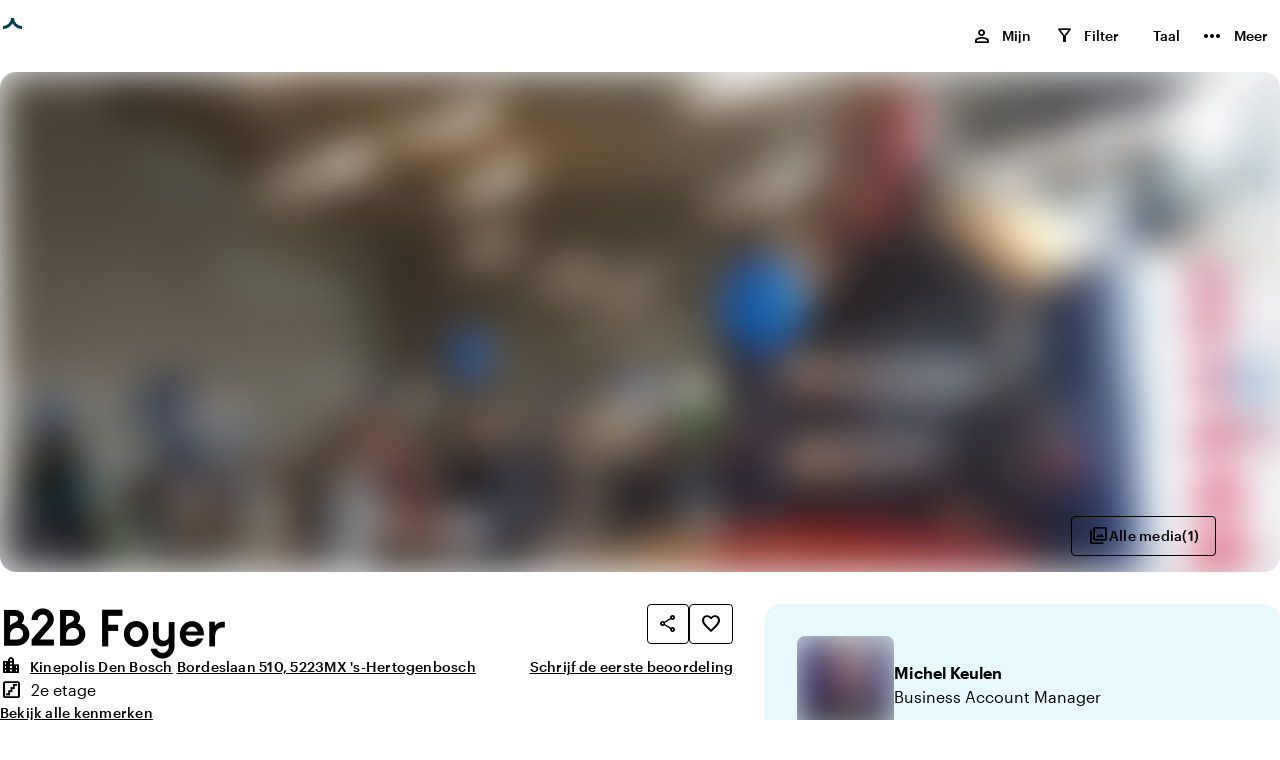

--- FILE ---
content_type: text/html; charset=utf-8
request_url: https://www.locaties.nl/ruimte/b2b_foyer-27782
body_size: 17545
content:
<!DOCTYPE html><html lang="nl-NL"><head><meta charSet="utf-8"/><meta name="viewport" content="width=device-width, initial-scale=1"/><title>B2B Foyer</title><meta name="description" content="Kinepolis Den Bosch in Bordeslaan 510 5223MX &#x27;s-Hertogenbosch"/><meta property="og:title" content="B2B Foyer"/><meta property="og:description" content="Kinepolis Den Bosch in Bordeslaan 510 5223MX &#x27;s-Hertogenbosch"/><meta property="og:site_name" content="locaties.nl"/><meta property="og:type" content="website"/><meta property="og:locale" content="nl-NL"/><meta property="og:url" content="/_multisite/locaties/www.locaties.nl/space/b2b_foyer-27782"/><meta name="google-site-verification" content="QnlRddxYf0v0_1sM-qP7SJxyrIv8IGnbJ7wAWBG7z2M"/><meta name="twitter:card" content="summary"/><meta property="twitter:title" content="B2B Foyer"/><meta property="twitter:description" content="Kinepolis Den Bosch in Bordeslaan 510 5223MX &#x27;s-Hertogenbosch"/><meta name="twitter:site" content=""/><link rel="canonical" href="https://www.locaties.nl/ruimte/b2b_foyer-27782"/><link rel="alternate" hrefLang="nl-NL" href="https://www.locaties.nl/ruimte/b2b_foyer-27782"/><link rel="alternate" hrefLang="en-US" href="https://www.locaties.nl/en-US/space/b2b_foyer-27782"/><link rel="alternate" hrefLang="de-DE" href="https://www.locaties.nl/de-DE/raum/b2b_foyer-27782"/><link rel="alternate" hrefLang="fr-FR" href="https://www.locaties.nl/fr-FR/espace/b2b_foyer-27782"/><link rel="alternate" hrefLang="x-default" href="https://www.locaties.nl/ruimte/b2b_foyer-27782"/><link rel="apple-touch-icon" sizes="18x180" href="/images/favicon/locaties/apple-touch-icon.png"/><link rel="icon" type="image/png" sizes="192x192" href="/images/favicon/locaties/android-chrome-192x192.png"/><link rel="icon" type="image/png" sizes="72x72" href="/images/favicon/locaties/android-chrome-72x72.png"/><link rel="icon" type="image/png" sizes="32x32" href="/images/favicon/locaties/favicon-32x32.png"/><link rel="icon" type="image/png" sizes="16x16" href="/images/favicon/locaties/favicon-16x16.png"/><link rel="manifest" href="/images/favicon/locaties/site.webmanifest"/><link rel="mask-icon" href="/images/favicon/locaties/safari-pinned-tab.svg" color="#ffffff"/><link rel="shortcut icon" href="/images/favicon/locaties/favicon.ico"/><meta name="msapplication-TileColor" content="#ffffff"/><meta name="msapplication-TileImage" content="/images/favicon/locaties/mstile-150x150.png"/><meta name="msapplication-config" content="/images/favicon/locaties/browserconfig.xml"/><meta name="theme-color" content="#ffffff"/><meta name="next-head-count" content="34"/><link rel="preload" href="/fonts/Kobe1.1-Bold.woff2" as="font" type="font/woff2" crossorigin=""/><link rel="preload" href="/fonts/MaterialIconsOutlined.woff2" as="font" type="font/woff2" crossorigin=""/><link rel="preload" href="/fonts/Graphik-Medium-Web.woff2" as="font" type="font/woff2" crossorigin=""/><link rel="dns-prefetch" href="https://www.venueimages.com"/><link rel="preconnect" href="https://www.venueimages.com"/><link rel="search" type="application/opensearchdescription+xml" href="/api/openSearch" title="locaties.nl"/><link rel="preload" href="/_next/static/css/513f1cc19ae77dae.css" as="style"/><link rel="preload" href="/_next/static/css/657b36e0cbe74e03.css" as="style"/><link rel="preload" href="/_next/static/css/e639d1c03d36a881.css" as="style"/><link rel="preload" href="/_next/static/css/c8ff894c9ce742e4.css" as="style"/><link rel="preload" href="/_next/static/css/269d3b1a305e6e9a.css" as="style"/><link rel="preload" as="image" imageSrcSet="https://www.venueimages.com/cdn-cgi/image/width=320,format=auto,quality=85/media/c5aaemgb/den-bosch-hager.jpg 320w, https://www.venueimages.com/cdn-cgi/image/width=480,format=auto,quality=85/media/c5aaemgb/den-bosch-hager.jpg 480w, https://www.venueimages.com/cdn-cgi/image/width=520,format=auto,quality=85/media/c5aaemgb/den-bosch-hager.jpg 520w, https://www.venueimages.com/cdn-cgi/image/width=640,format=auto,quality=85/media/c5aaemgb/den-bosch-hager.jpg 640w, https://www.venueimages.com/cdn-cgi/image/width=768,format=auto,quality=85/media/c5aaemgb/den-bosch-hager.jpg 768w, https://www.venueimages.com/cdn-cgi/image/width=1024,format=auto,quality=85/media/c5aaemgb/den-bosch-hager.jpg 1024w, https://www.venueimages.com/cdn-cgi/image/width=1280,format=auto,quality=85/media/c5aaemgb/den-bosch-hager.jpg 1280w" imageSizes="100vw"/><script type="application/javascript">performance.mark("head-start")</script><script type="application/javascript">performance.mark("gtm-start")</script><script type="application/javascript">performance.mark("gtm-end")</script><script type="application/javascript">performance.mark("fonts-start")</script><script type="application/javascript">performance.mark("local-fonts-start")</script><script type="application/javascript">performance.mark("local-fonts-end")</script><script type="application/javascript">performance.mark("google-fonts-start")</script><script type="application/javascript">performance.mark("google-fonts-end")</script><script type="application/javascript">performance.mark("fonts-end")</script><script type="application/javascript">performance.mark("head-end")</script><link rel="stylesheet" href="/_next/static/css/513f1cc19ae77dae.css" data-n-g=""/><link rel="stylesheet" href="/_next/static/css/657b36e0cbe74e03.css" data-n-p=""/><link rel="stylesheet" href="/_next/static/css/e639d1c03d36a881.css" data-n-p=""/><link rel="stylesheet" href="/_next/static/css/c8ff894c9ce742e4.css" data-n-p=""/><link rel="stylesheet" href="/_next/static/css/269d3b1a305e6e9a.css" data-n-p=""/><noscript data-n-css=""></noscript><script defer="" noModule="" src="/_next/static/chunks/polyfills-42372ed130431b0a.js"></script><script src="/_next/static/chunks/webpack-353941b8553cb8d0.js" defer=""></script><script src="/_next/static/chunks/framework-b6dbee05f874aa24.js" defer=""></script><script src="/_next/static/chunks/main-e2c74016dbc7e559.js" defer=""></script><script src="/_next/static/chunks/pages/_app-cd5b2e08f3e9a1ba.js" defer=""></script><script src="/_next/static/chunks/94726e6d-7422fed3d11e26de.js" defer=""></script><script src="/_next/static/chunks/6961-3ddf46be1081f9df.js" defer=""></script><script src="/_next/static/chunks/1456-4a9d4e8ce0afb2b8.js" defer=""></script><script src="/_next/static/chunks/7147-f0337ca9eb983527.js" defer=""></script><script src="/_next/static/chunks/6841-65df231a56a905e1.js" defer=""></script><script src="/_next/static/chunks/8755-f6d645045f35d201.js" defer=""></script><script src="/_next/static/chunks/pages/_multisite/locaties/%5Bdomain%5D/space/%5B...slug%5D-8705779992782db3.js" defer=""></script><script src="/_next/static/2l6_BST3VEPjTHe5Te9Ql/_buildManifest.js" defer=""></script><script src="/_next/static/2l6_BST3VEPjTHe5Te9Ql/_ssgManifest.js" defer=""></script></head><body><script type="application/javascript">performance.mark("body-start")</script><noscript><iframe title="GTM Body iFrame" src="https://collect.locaties.nl/ns.html?id=GTM-M6Z5HJ8" height="0" width="0" style="display:none;visibility:hidden"></iframe></noscript><script type="application/javascript">performance.mark("main-start")</script><link rel="preload" as="image" imageSrcSet="https://www.venueimages.com/cdn-cgi/image/width=320,format=auto,quality=85/media/c5aaemgb/den-bosch-hager.jpg 320w, https://www.venueimages.com/cdn-cgi/image/width=480,format=auto,quality=85/media/c5aaemgb/den-bosch-hager.jpg 480w, https://www.venueimages.com/cdn-cgi/image/width=520,format=auto,quality=85/media/c5aaemgb/den-bosch-hager.jpg 520w, https://www.venueimages.com/cdn-cgi/image/width=640,format=auto,quality=85/media/c5aaemgb/den-bosch-hager.jpg 640w, https://www.venueimages.com/cdn-cgi/image/width=768,format=auto,quality=85/media/c5aaemgb/den-bosch-hager.jpg 768w, https://www.venueimages.com/cdn-cgi/image/width=1024,format=auto,quality=85/media/c5aaemgb/den-bosch-hager.jpg 1024w, https://www.venueimages.com/cdn-cgi/image/width=1280,format=auto,quality=85/media/c5aaemgb/den-bosch-hager.jpg 1280w" imageSizes="100vw"/><div id="__next"><main class="main"><div class="theme_locaties__8nrhv"><div class="styles_main__e7YNo"><header data-testid="styles_header__NVe_R styles_solid__628z1" class="styles_header__NVe_R styles_solid__628z1"><div class="styles_sectionGridContainer__uKHbk styles_boxed__jILMj styles_skipToMainContent__K5oA_" tabindex="-1" id="skip-to-content" data-nosnippet="true"><div class="styles_wrapper__ttNlr"><a href="#top-of-content" class="styles_button__t_OD3">Ga naar de inhoud</a></div></div><div class="styles_sectionGridContainer__uKHbk styles_boxed__jILMj styles_spacingGrid__6z7Fl styles_wrapper__BKDyA"><style>
    .flexStyles_R_395km_ {
      --flex-justify: space-between;
      --flex-direction: row;
      --flex-gap: ;
      --flex-grow: ;
      --flex-align: ;
    }
  </style><div class="styles_flex__DUYtx flexStyles_R_395km_ styles_fullWidth__64M7v"><style>
    .flexStyles_R_1n95km_ {
      --flex-justify: space-between;
      --flex-direction: row;
      --flex-gap: ;
      --flex-grow: ;
      --flex-align: ;
    }
  </style><div class="styles_flex__DUYtx flexStyles_R_1n95km_"><div class="styles_logoWrapper__DcsTk"><a target="_self" rel="noopener" class="styles_button__tPlJ9" aria-label="locaties.nl" href="/"><div role="status" class="styles_loader__r8KFq styles_loader__05Uwf"><div class="styles_icon__X9AlS styles_iconSizeSmall__wYiaS"><div class="styles_arc__FJqlF styles_arc1__orXTk"></div><div class="styles_arc__FJqlF styles_arc2__0XsHF"></div></div></div><div class="styles_logo___XaRa"></div></a></div></div><style>
    .flexStyles_R_2n95km_ {
      --flex-justify: space-between;
      --flex-direction: row;
      --flex-gap: 1.6rem;
      --flex-grow: ;
      --flex-align: ;
    }
  </style><div class="styles_flex__DUYtx flexStyles_R_2n95km_"><ul class="styles_navList__nGG06 styles_navListDesktop__oFNCe"><li class="styles_navListItem__oLKhn"><button class="styles_navListLink__41U2l styles_navListLinkHeaderInverted__TWgZP" data-testid="myListMenuItem"><span class="styles_navListLinkText___yQgq styles_navListLinkHasIcon__eFX9b">Mijn</span><span class="styles_myListIcon__9ImFk styles_navListLinkIcon__TjXPv"><span class="styles_icon__9s9dh styles_icon__icPko" translate="no" data-nosnippet="true" aria-hidden="true">person</span><span class="styles_myListCounter__7D6OU" aria-labelledby="_R_8mmn95km_-general-label">0</span><div id="_R_8mmn95km_-general-label" class="styles_visuallyHidden__PmIhz">, </div></span></button></li><li class="styles_navListItem__oLKhn"><button class="styles_navListLink__41U2l styles_navListLinkHeaderInverted__TWgZP"><span class="styles_navListLinkText___yQgq styles_navListLinkHasIcon__eFX9b">Filter</span><span class="styles_myListIcon__uO_pS styles_navListLinkIcon__TjXPv"><span class="styles_icon__9s9dh styles_icon__sPSxo" translate="no" data-nosnippet="true" aria-hidden="true">filter_alt</span><span class="styles_myListCounter__xEVy2"></span></span></button></li><li class="styles_navListItem__oLKhn"><div class="styles_languageSelector__jvBkd" aria-label="Kies taal"><button id="language-selector-button" class="styles_navListLink__41U2l styles_navListLinkHeaderInverted__TWgZP styles_navListLink__NPcRK" aria-label="Nederlands" aria-haspopup="true" aria-expanded="false" aria-controls="language-selector-menu"><span class="styles_navListLinkText___yQgq styles_navListLinkHasIcon__eFX9b">Taal</span><span></span></button></div></li><li class="styles_navListItem__oLKhn"><button class="styles_navListLink__41U2l styles_navListLinkHeaderInverted__TWgZP" data-testid="myListMenuItem"><span class="styles_navListLinkText___yQgq styles_navListLinkHasIcon__eFX9b">Meer</span><span style="font-size:24px" class="styles_icon__9s9dh" translate="no" data-nosnippet="true" aria-hidden="true">more_horiz</span></button></li></ul><ul class="styles_navList__nGG06 styles_navListMobile__nlwde"><li class="styles_navListItem__oLKhn"><button class="styles_navListLink__41U2l styles_navListLinkHeaderInverted__TWgZP" aria-label="Menu"><span class="styles_icon__9s9dh styles_navListLinkIconMenu___I72Z" translate="no" data-nosnippet="true" aria-hidden="true">menu</span></button></li></ul></div></div></div></header><main id="top-of-content"><div data-testid="pageWrapper" class="styles_pageWrapper__t4zMi"><script type="application/ld+json">{"@context":"https://schema.org","@type":"LocalBusiness","name":"B2B Foyer","image":[{"@type":"ImageObject","url":"/media/c5aaemgb/den-bosch-hager.jpg","image":"/media/c5aaemgb/den-bosch-hager.jpg","author":{"@type":"Person","name":""},"caption":"Photo by: "}],"address":{"@type":"PostalAddress","streetAddress":"Bordeslaan 510","addressLocality":"'s-Hertogenbosch","addressRegion":"Noord-Brabant","postalCode":"5223MX","addressCountry":"Nederland"},"geo":{"@type":"GeoCoordinates","latitude":51.685273,"longitude":5.289735},"url":"https://business.kinepolis.nl/kinepolis-den-bosch","telephone":"030 200 3000"}</script><section class="styles_imageContainer__d5M_h"><div class="styles_grid__Sk79b styles_gridWide__63pIi styles_imageGrid__X2JE4" data-testid="imageGrid" id="in-picture" style="scroll-margin-top:7.2rem"><div class="styles_imageLeft__Jyr1R styles_imageLeftWide__LQ7ZV"><button class="styles_imageleftInner__TXmEm styles_imageleftInnerWide__yL_jL" tabindex="-1"><div class="styles_wrapper__eYrlG"><span style="box-sizing:border-box;display:block;overflow:hidden;width:initial;height:initial;background:none;opacity:1;border:0;margin:0;padding:0;position:absolute;top:0;left:0;bottom:0;right:0"><img data-testid="overviewimage" alt="Den-Bosch-hager" sizes="100vw" srcSet="https://www.venueimages.com/cdn-cgi/image/width=320,format=auto,quality=85/media/c5aaemgb/den-bosch-hager.jpg 320w, https://www.venueimages.com/cdn-cgi/image/width=480,format=auto,quality=85/media/c5aaemgb/den-bosch-hager.jpg 480w, https://www.venueimages.com/cdn-cgi/image/width=520,format=auto,quality=85/media/c5aaemgb/den-bosch-hager.jpg 520w, https://www.venueimages.com/cdn-cgi/image/width=640,format=auto,quality=85/media/c5aaemgb/den-bosch-hager.jpg 640w, https://www.venueimages.com/cdn-cgi/image/width=768,format=auto,quality=85/media/c5aaemgb/den-bosch-hager.jpg 768w, https://www.venueimages.com/cdn-cgi/image/width=1024,format=auto,quality=85/media/c5aaemgb/den-bosch-hager.jpg 1024w, https://www.venueimages.com/cdn-cgi/image/width=1280,format=auto,quality=85/media/c5aaemgb/den-bosch-hager.jpg 1280w" src="https://www.venueimages.com/cdn-cgi/image/width=1280,format=auto,quality=85/media/c5aaemgb/den-bosch-hager.jpg" decoding="async" data-nimg="fill" class="styles_image__SO3_l" style="position:absolute;top:0;left:0;bottom:0;right:0;box-sizing:border-box;padding:0;border:none;margin:auto;display:block;width:0;height:0;min-width:100%;max-width:100%;min-height:100%;max-height:100%;object-fit:cover;object-position:center;background-size:cover;background-position:center;filter:blur(20px);background-image:url(&quot;https://www.venueimages.com/cdn-cgi/image/width=8,format=auto,quality=85/media/c5aaemgb/den-bosch-hager.jpg&quot;)"/><noscript><img data-testid="overviewimage" alt="Den-Bosch-hager" loading="eager" decoding="async" data-nimg="fill" style="position:absolute;top:0;left:0;bottom:0;right:0;box-sizing:border-box;padding:0;border:none;margin:auto;display:block;width:0;height:0;min-width:100%;max-width:100%;min-height:100%;max-height:100%;object-fit:cover;object-position:center" class="styles_image__SO3_l" sizes="100vw" srcSet="https://www.venueimages.com/cdn-cgi/image/width=320,format=auto,quality=85/media/c5aaemgb/den-bosch-hager.jpg 320w, https://www.venueimages.com/cdn-cgi/image/width=480,format=auto,quality=85/media/c5aaemgb/den-bosch-hager.jpg 480w, https://www.venueimages.com/cdn-cgi/image/width=520,format=auto,quality=85/media/c5aaemgb/den-bosch-hager.jpg 520w, https://www.venueimages.com/cdn-cgi/image/width=640,format=auto,quality=85/media/c5aaemgb/den-bosch-hager.jpg 640w, https://www.venueimages.com/cdn-cgi/image/width=768,format=auto,quality=85/media/c5aaemgb/den-bosch-hager.jpg 768w, https://www.venueimages.com/cdn-cgi/image/width=1024,format=auto,quality=85/media/c5aaemgb/den-bosch-hager.jpg 1024w, https://www.venueimages.com/cdn-cgi/image/width=1280,format=auto,quality=85/media/c5aaemgb/den-bosch-hager.jpg 1280w" src="https://www.venueimages.com/cdn-cgi/image/width=1280,format=auto,quality=85/media/c5aaemgb/den-bosch-hager.jpg"/></noscript></span></div></button></div><div class="styles_imageRight__qVGyZ styles_imageRightNone__eh9iw"></div></div><div class="styles_imagesButtons__Y5c58"><div class="styles_imagesButtonsWrapper__9hbRg"><div class="styles_galleryButtons__6AtCR"><button data-testid="button" class="styles_tertiary__MsIOo styles_buttonSizeNormal__9jd4v styles_button__aQjXz undefined" as="button"><span class="styles_icon__9s9dh icon styles_icon__yBkbd" translate="no" data-nosnippet="true" aria-hidden="true">photo_library</span><span class="styles_children__y_Ts_"><style>
    .flexStyles_R_3tba5km_ {
      --flex-justify: ;
      --flex-direction: row;
      --flex-gap: 0.4rem;
      --flex-grow: ;
      --flex-align: ;
    }
  </style><div class="styles_flex__DUYtx flexStyles_R_3tba5km_">Alle media<span aria-hidden="true">(<!-- -->1<!-- -->)</span></div></span></button></div></div></div></section><div class="styles_sectionGridContainer__uKHbk styles_boxed__jILMj styles_spacingGrid__6z7Fl" style="padding-top:32px"><style>
    .gridStyles_R_4a5km_ {
      --grid-columns: 1;
      --grid-gap: 0rem;
      --grid-row-gap: 0rem;
      --grid-column-width: 1fr;
    }
  
        @media screen and (min-width: 768px) {
          .gridStyles_R_4a5km_ {
            --grid-columns: 12;
            --grid-gap: 3.2rem;
            
            
          }
        }</style><div class="styles_grid__qJzGw gridStyles_R_4a5km_"><style>
    .columnStyles_R_3ca5km_ {
        --column-span: 1;
        
        
    }
    
    .columnEnd_R_3ca5km_ {  }
    .columnStart_R_3ca5km_ { grid-column-start: span var(--column-span); }
    .columnPos_R_3ca5km_ {  }
    
  
        @media screen and (min-width: 768px) {
          .columnStyles_R_3ca5km_ {
            --column-span: 12;
            
            
          }
          
    .columnEnd_R_3ca5km_ {  }
    .columnStart_R_3ca5km_ { grid-column-start: span var(--column-span); }
    .columnPos_R_3ca5km_ {  }
    
        }
        @media screen and (min-width: 1200px) {
          .columnStyles_R_3ca5km_ {
            --column-span: 7;
            
            
          }
          
    .columnEnd_R_3ca5km_ {  }
    .columnStart_R_3ca5km_ { grid-column-start: span var(--column-span); }
    .columnPos_R_3ca5km_ {  }
    
        }</style><div id="main-content" class="styles_column__cV94E columnStyles_R_3ca5km_ columnEnd_R_3ca5km_ columnStart_R_3ca5km_ columnPos_R_3ca5km_"><style>
    .flexStyles_R_3bca5km_ {
      --flex-justify: ;
      --flex-direction: column;
      --flex-gap: 2.4rem;
      --flex-grow: ;
      --flex-align: ;
    }
  </style><div class="styles_flex__DUYtx flexStyles_R_3bca5km_ styles_fullWidth__64M7v" style="scroll-margin-top:7.2rem" id="about"><style>
    .flexStyles_R_3bbca5km_ {
      --flex-justify: ;
      --flex-direction: column;
      --flex-gap: 0.8rem;
      --flex-grow: ;
      --flex-align: ;
    }
  </style><section class="styles_flex__DUYtx flexStyles_R_3bbca5km_ styles_fullWidth__64M7v"><style>
    .flexStyles_R_d3bbca5km_ {
      --flex-justify: space-between;
      --flex-direction: row;
      --flex-gap: ;
      --flex-grow: ;
      --flex-align: start;
    }
  </style><div class="styles_flex__DUYtx flexStyles_R_d3bbca5km_ styles_fullWidth__64M7v"><h1 class="heading_h3__aLWcq" data-testid="detailPageTitle">B2B Foyer</h1><style>
    .flexStyles_R_ld3bbca5km_ {
      --flex-justify: ;
      --flex-direction: row;
      --flex-gap: 0.8rem;
      --flex-grow: ;
      --flex-align: ;
    }
  </style><div class="styles_flex__DUYtx styles_shareAndFavoriteButtonContainer__2qwH2 flexStyles_R_ld3bbca5km_"><button data-testid="button" class="styles_tertiary__MsIOo styles_buttonSizeNormal__9jd4v styles_button__aQjXz undefined styles_iconButton__O6snJ" as="button" aria-label="Deel &quot;B2B Foyer&quot;"><span class="styles_icon__9s9dh icon styles_icon__yBkbd" translate="no" data-nosnippet="true" aria-hidden="true">share</span></button><button data-testid="favorite" class="styles_tertiary__MsIOo styles_buttonSizeNormal__9jd4v styles_buttonFavorite__zlZe9 styles_iconOnly__7FDgU styles_button__aQjXz" as="button" data-id="27782" aria-label="Voeg B2B Foyer toe aan jouw favorieten" aria-pressed="false"><span class="styles_children__y_Ts_"><div class="styles_iconButtonWrapper__7z9nI"><span class="styles_icon__9s9dh styles_iconOutlineButton__hr1N0" translate="no" data-nosnippet="true" aria-hidden="true">favorite_border</span><span class="styles_icon__9s9dh styles_iconFavoriteButton__JqtTC styles_iconFilled__iskNr" translate="no" data-nosnippet="true" aria-hidden="true">favorite</span></div></span></button></div></div><style>
    .flexStyles_R_l3bbca5km_ {
      --flex-justify: space-between;
      --flex-direction: row;
      --flex-gap: ;
      --flex-grow: ;
      --flex-align: ;
    }
  </style><div class="styles_flex__DUYtx flexStyles_R_l3bbca5km_ styles_wrap__a0bd4"><div class="styles_addressContainer__T4dZt" data-testid="addressContainer"><span class="styles_icon__9s9dh styles_addressIcon__N4j1a" translate="no" data-nosnippet="true" aria-hidden="true">location_city</span><a target="_self" rel="noopener" data-testid="button" class="styles_link__OkVbh styles_addressParentVenueName__qvrrT" href="/locatie/kinepolis_den_bosch-12015"><span class="label styles_linkText__TPaNJ">Kinepolis Den Bosch</span></a><a target="_self" rel="noopener" data-testid="button" class="styles_link__OkVbh styles_buttonSizeNone__jzNOi styles_address__29CnF" href="/locatie/kinepolis_den_bosch-12015#location-and-surroundings"><span class="label styles_linkText__TPaNJ">Bordeslaan 510, 5223MX &#x27;s-Hertogenbosch</span></a></div><style>
    .flexStyles_R_ll3bbca5km_ {
      --flex-justify: ;
      --flex-direction: row;
      --flex-gap: 0.4rem;
      --flex-grow: ;
      --flex-align: center;
    }
  </style><div class="styles_flex__DUYtx flexStyles_R_ll3bbca5km_"><button data-testid="button" class="styles_link__OkVbh styles_buttonSizeNone__jzNOi" as="button"><span class="styles_children__y_Ts_ styles_linkText__TPaNJ">Schrijf de eerste beoordeling</span></button></div></div></section><section class=""><div class="styles_visuallyHidden__PmIhz"><h2 class="heading_h4__rx_oW">Highlights</h2></div><style>
    .flexStyles_R_25bbca5km_ {
      --flex-justify: ;
      --flex-direction: column;
      --flex-gap: 0.8rem;
      --flex-grow: ;
      --flex-align: start;
    }
  </style><div class="styles_flex__DUYtx flexStyles_R_25bbca5km_"><ul class="styles_highlights__wwNZN"><li class="styles_listItem__QbgAx" data-testid="highlightedDetail"><span class="styles_icon__9s9dh styles_icon__1DdJy" translate="no" data-nosnippet="true" aria-hidden="true">stairs</span><span class="styles_visuallyHidden__PmIhz">Verdieping</span>2e etage</li></ul><a href="#characteristics" aria-label="characteristics" data-testid="button" class="styles_link__OkVbh styles_buttonSizeNone__jzNOi" as="link"><span class="label styles_linkText__TPaNJ">Bekijk alle kenmerken</span></a></div></section><hr class="styles_divider__vkRXC"/><style>
    .flexStyles_R_dbbca5km_ {
      --flex-justify: ;
      --flex-direction: column;
      --flex-gap: 1.6rem;
      --flex-grow: ;
      --flex-align: ;
    }
  </style><section class="styles_flex__DUYtx flexStyles_R_dbbca5km_"><h2 class="heading_h4__rx_oW">Over de ruimte</h2><div class="styles_root__xt_16"><div class="styles_container__zpn8V styles_content__1E4Jd styles_linesClosed__q_hE4 styles_lineClamp__jxVy_ styles_lineClamp3__mUwGR"></div></div></section></div></div><style>
    .columnStyles_R_5ca5km_ {
        
        --column-start: 1;
        --column-end: -1;
    }
    
    .columnEnd_R_5ca5km_ { grid-column-end: var(--column-end); }
    .columnStart_R_5ca5km_ { grid-column-start: var(--column-start); }
    .columnPos_R_5ca5km_ {  }
    
  
        @media screen and (min-width: 768px) {
          .columnStyles_R_5ca5km_ {
            
            --column-start: 8;
            --column-end: -1;
          }
          
    .columnEnd_R_5ca5km_ { grid-column-end: var(--column-end); }
    .columnStart_R_5ca5km_ { grid-column-start: var(--column-start); }
    .columnPos_R_5ca5km_ {  }
    
        }
        @media screen and (min-width: 1440px) {
          .columnStyles_R_5ca5km_ {
            
            --column-start: 9;
            --column-end: -1;
          }
          
    .columnEnd_R_5ca5km_ { grid-column-end: var(--column-end); }
    .columnStart_R_5ca5km_ { grid-column-start: var(--column-start); }
    .columnPos_R_5ca5km_ {  }
    
        }</style><div class="styles_column__cV94E columnStyles_R_5ca5km_ columnEnd_R_5ca5km_ columnStart_R_5ca5km_ columnPos_R_5ca5km_"><div class="styles_stickyBox__dvutJ" id="contact" style="scroll-margin-top:7.2rem"><div class="styles_contactBlock__5P_cL"><div class="styles_wrapper__LqdeC"><div class="styles_contactPerson__mAweY"><div class="styles_contactPersonImage__iggJm"><div class="styles_wrapper__eYrlG" style="aspect-ratio:100 / 100"><span style="box-sizing:border-box;display:inline-block;overflow:hidden;width:initial;height:initial;background:none;opacity:1;border:0;margin:0;padding:0;position:relative;max-width:100%"><span style="box-sizing:border-box;display:block;width:initial;height:initial;background:none;opacity:1;border:0;margin:0;padding:0;max-width:100%"><img style="display:block;max-width:100%;width:initial;height:initial;background:none;opacity:1;border:0;margin:0;padding:0" alt="" aria-hidden="true" src="data:image/svg+xml,%3csvg%20xmlns=%27http://www.w3.org/2000/svg%27%20version=%271.1%27%20width=%27100%27%20height=%27100%27/%3e"/></span><img alt="450A4196B.jpg" src="[data-uri]" decoding="async" data-nimg="intrinsic" class="styles_image__SO3_l" style="position:absolute;top:0;left:0;bottom:0;right:0;box-sizing:border-box;padding:0;border:none;margin:auto;display:block;width:0;height:0;min-width:100%;max-width:100%;min-height:100%;max-height:100%;object-fit:cover;object-position:center;background-size:cover;background-position:center;filter:blur(20px);background-image:url(&quot;https://www.venueimages.com/cdn-cgi/image/width=8,format=auto,quality=85/media/ofakiala/450a4196b.jpg&quot;)"/><noscript><img alt="450A4196B.jpg" loading="lazy" decoding="async" data-nimg="intrinsic" style="position:absolute;top:0;left:0;bottom:0;right:0;box-sizing:border-box;padding:0;border:none;margin:auto;display:block;width:0;height:0;min-width:100%;max-width:100%;min-height:100%;max-height:100%;object-fit:cover;object-position:center" class="styles_image__SO3_l" srcSet="https://www.venueimages.com/cdn-cgi/image/width=128,format=auto,quality=85/media/ofakiala/450a4196b.jpg 1x, https://www.venueimages.com/cdn-cgi/image/width=256,format=auto,quality=85/media/ofakiala/450a4196b.jpg 2x" src="https://www.venueimages.com/cdn-cgi/image/width=256,format=auto,quality=85/media/ofakiala/450a4196b.jpg"/></noscript></span></div></div><div><span class="styles_contactPersonTitle__CA4tg">Michel<!-- --> <!-- -->Keulen</span><span>Business Account Manager</span></div></div><div style="margin-block:24px"><ul class="styles_list__Tq8T3 direction_column__4A05v gap_lg__Pz__A"><li class="styles_listItem__fO94e"><style>
    .flexStyles_R_2jdca5km_ {
      --flex-justify: ;
      --flex-direction: row;
      --flex-gap: 0.8rem;
      --flex-grow: ;
      --flex-align: ;
    }
  </style><div class="styles_flex__DUYtx flexStyles_R_2jdca5km_"><span style="font-size:24px" class="styles_icon__9s9dh" translate="no" data-nosnippet="true" aria-hidden="true">how_to_reg</span>Direct in contact met de locatie!</div></li><li class="styles_listItem__fO94e"><style>
    .flexStyles_R_4jdca5km_ {
      --flex-justify: ;
      --flex-direction: row;
      --flex-gap: 0.8rem;
      --flex-grow: ;
      --flex-align: ;
    }
  </style><div class="styles_flex__DUYtx flexStyles_R_4jdca5km_"><span style="font-size:24px" class="styles_icon__9s9dh" translate="no" data-nosnippet="true" aria-hidden="true">euro</span>Geen extra kosten</div></li></ul></div><style>
    .flexStyles_R_rdca5km_ {
      --flex-justify: ;
      --flex-direction: column;
      --flex-gap: 0.8rem;
      --flex-grow: ;
      --flex-align: ;
    }
  </style><div class="styles_flex__DUYtx flexStyles_R_rdca5km_"></div><div class="styles_bottomLinks__hB9Ds"><button data-testid="button" class="styles_link__OkVbh styles_buttonSizeNone__jzNOi styles_link__dF3PE undefined" as="button"><span class="styles_icon__9s9dh icon styles_icon__yBkbd" translate="no" data-nosnippet="true" aria-hidden="true">call</span><span class="styles_children__y_Ts_ styles_linkText__TPaNJ">Bel</span></button><a aria-label="https://business.kinepolis.nl/kinepolis-den-bosch" href="https://business.kinepolis.nl/kinepolis-den-bosch" target="_blank" rel="noopener" data-testid="button" class="styles_link__OkVbh styles_link__dF3PE styles_linkRight__3_aJL" as="link"><span class="styles_icon__9s9dh icon styles_icon__yBkbd" translate="no" data-nosnippet="true" aria-hidden="true">language</span><span class="label styles_linkText__TPaNJ">Website</span></a></div></div></div></div><div class="styles_wrapper__G_0o_"><button data-testid="button" class="styles_primary__u6X1q styles_buttonSizeNormal__9jd4v styles_button__uEIxJ styles_button__aQjXz" as="button"><span class="styles_children__y_Ts_">Neem contact op</span></button><button data-testid="favorite" class="styles_tertiary__MsIOo styles_buttonSizeNormal__9jd4v styles_buttonFavorite__zlZe9 styles_toolbarButton__9f8q7 styles_iconOnly__7FDgU styles_button__aQjXz" as="button" data-id="12015" aria-label="Voeg Kinepolis Den Bosch toe aan jouw favorieten" aria-pressed="false"><span class="styles_children__y_Ts_"><div class="styles_iconButtonWrapper__7z9nI"><span class="styles_icon__9s9dh styles_iconOutlineButton__hr1N0" translate="no" data-nosnippet="true" aria-hidden="true">favorite_border</span><span class="styles_icon__9s9dh styles_iconFavoriteButton__JqtTC styles_iconFilled__iskNr" translate="no" data-nosnippet="true" aria-hidden="true">favorite</span></div></span></button><button data-testid="button" class="styles_tertiary__MsIOo styles_buttonSizeNormal__9jd4v styles_toolbarButton__9f8q7 styles_button__aQjXz undefined styles_iconButton__O6snJ" as="button" aria-label="Deel &quot;Kinepolis Den Bosch&quot;"><span class="styles_icon__9s9dh icon styles_icon__yBkbd" translate="no" data-nosnippet="true" aria-hidden="true">share</span></button><div class="styles_myListWrapper__WuXM0"><button data-testid="button" class="styles_tertiary__MsIOo styles_buttonSizeNormal__9jd4v styles_myListButton__Gt_g0 styles_button__aQjXz" as="button"><span class="styles_children__y_Ts_"><span class="styles_myListIcon__9ImFk styles_myListButtonIcon__mUlBM"><span class="styles_icon__9s9dh styles_icon__icPko" translate="no" data-nosnippet="true" aria-hidden="true">person</span><span class="styles_myListCounter__7D6OU" aria-labelledby="_R_f5dca5km_-general-label">0</span><div id="_R_f5dca5km_-general-label" class="styles_visuallyHidden__PmIhz">, </div></span><span class="styles_navListLinkText__tUl_i">Mijn lijst</span></span></button></div></div><div class="styles_popOverPopUp__VHKVN"><div class="styles_wrapper__ZwpTH"><div class="styles_overlay__P2y53"></div><div class="styles_contentWrapper__Eh666" id="popupContent"><button class="styles_draggableElement__rVuV5" aria-label="Pop-up slepen"><span class="styles_draggableElementIndicator__HYOr8"></span></button><div class="styles_contactBlock__5P_cL"><div class="styles_wrapper__LqdeC"><div class="styles_contactPerson__mAweY"><div class="styles_contactPersonImage__iggJm"><div class="styles_wrapper__eYrlG" style="aspect-ratio:100 / 100"><span style="box-sizing:border-box;display:inline-block;overflow:hidden;width:initial;height:initial;background:none;opacity:1;border:0;margin:0;padding:0;position:relative;max-width:100%"><span style="box-sizing:border-box;display:block;width:initial;height:initial;background:none;opacity:1;border:0;margin:0;padding:0;max-width:100%"><img style="display:block;max-width:100%;width:initial;height:initial;background:none;opacity:1;border:0;margin:0;padding:0" alt="" aria-hidden="true" src="data:image/svg+xml,%3csvg%20xmlns=%27http://www.w3.org/2000/svg%27%20version=%271.1%27%20width=%27100%27%20height=%27100%27/%3e"/></span><img alt="450A4196B.jpg" src="[data-uri]" decoding="async" data-nimg="intrinsic" class="styles_image__SO3_l" style="position:absolute;top:0;left:0;bottom:0;right:0;box-sizing:border-box;padding:0;border:none;margin:auto;display:block;width:0;height:0;min-width:100%;max-width:100%;min-height:100%;max-height:100%;object-fit:cover;object-position:center;background-size:cover;background-position:center;filter:blur(20px);background-image:url(&quot;https://www.venueimages.com/cdn-cgi/image/width=8,format=auto,quality=85/media/ofakiala/450a4196b.jpg&quot;)"/><noscript><img alt="450A4196B.jpg" loading="lazy" decoding="async" data-nimg="intrinsic" style="position:absolute;top:0;left:0;bottom:0;right:0;box-sizing:border-box;padding:0;border:none;margin:auto;display:block;width:0;height:0;min-width:100%;max-width:100%;min-height:100%;max-height:100%;object-fit:cover;object-position:center" class="styles_image__SO3_l" srcSet="https://www.venueimages.com/cdn-cgi/image/width=128,format=auto,quality=85/media/ofakiala/450a4196b.jpg 1x, https://www.venueimages.com/cdn-cgi/image/width=256,format=auto,quality=85/media/ofakiala/450a4196b.jpg 2x" src="https://www.venueimages.com/cdn-cgi/image/width=256,format=auto,quality=85/media/ofakiala/450a4196b.jpg"/></noscript></span></div></div><div><span class="styles_contactPersonTitle__CA4tg">Michel<!-- --> <!-- -->Keulen</span><span>Business Account Manager</span></div></div><div style="margin-block:24px"><ul class="styles_list__Tq8T3 direction_column__4A05v gap_lg__Pz__A"><li class="styles_listItem__fO94e"><style>
    .flexStyles_R_1andca5km_ {
      --flex-justify: ;
      --flex-direction: row;
      --flex-gap: 0.8rem;
      --flex-grow: ;
      --flex-align: ;
    }
  </style><div class="styles_flex__DUYtx flexStyles_R_1andca5km_"><span style="font-size:24px" class="styles_icon__9s9dh" translate="no" data-nosnippet="true" aria-hidden="true">how_to_reg</span>Direct in contact met de locatie!</div></li><li class="styles_listItem__fO94e"><style>
    .flexStyles_R_2andca5km_ {
      --flex-justify: ;
      --flex-direction: row;
      --flex-gap: 0.8rem;
      --flex-grow: ;
      --flex-align: ;
    }
  </style><div class="styles_flex__DUYtx flexStyles_R_2andca5km_"><span style="font-size:24px" class="styles_icon__9s9dh" translate="no" data-nosnippet="true" aria-hidden="true">euro</span>Geen extra kosten</div></li></ul></div><style>
    .flexStyles_R_endca5km_ {
      --flex-justify: ;
      --flex-direction: column;
      --flex-gap: 0.8rem;
      --flex-grow: ;
      --flex-align: ;
    }
  </style><div class="styles_flex__DUYtx flexStyles_R_endca5km_"></div><div class="styles_bottomLinks__hB9Ds"><button data-testid="button" class="styles_link__OkVbh styles_buttonSizeNone__jzNOi styles_link__dF3PE undefined" as="button"><span class="styles_icon__9s9dh icon styles_icon__yBkbd" translate="no" data-nosnippet="true" aria-hidden="true">call</span><span class="styles_children__y_Ts_ styles_linkText__TPaNJ">Bel</span></button><a aria-label="https://business.kinepolis.nl/kinepolis-den-bosch" href="https://business.kinepolis.nl/kinepolis-den-bosch" target="_blank" rel="noopener" data-testid="button" class="styles_link__OkVbh styles_link__dF3PE styles_linkRight__3_aJL" as="link"><span class="styles_icon__9s9dh icon styles_icon__yBkbd" translate="no" data-nosnippet="true" aria-hidden="true">language</span><span class="label styles_linkText__TPaNJ">Website</span></a></div></div></div></div></div></div></div></div></div><style>
    .flexStyles_R_5a5km_ {
      --flex-justify: ;
      --flex-direction: column;
      --flex-gap: 3.2rem;
      --flex-grow: ;
      --flex-align: ;
    }
  </style><div class="styles_flex__DUYtx flexStyles_R_5a5km_" style="padding-top:32px"><div class="styles_sectionGridContainer__uKHbk styles_boxed__jILMj styles_spacingGrid__6z7Fl"><style>
    .flexStyles_R_5da5km_ {
      --flex-justify: ;
      --flex-direction: column;
      --flex-gap: 3.2rem;
      --flex-grow: ;
      --flex-align: ;
    }
  </style><div class="styles_flex__DUYtx flexStyles_R_5da5km_"></div></div><hr class="styles_divider__vkRXC"/><style>
    .flexStyles_R_nda5km_ {
      --flex-justify: ;
      --flex-direction: column;
      --flex-gap: 2.4rem;
      --flex-grow: ;
      --flex-align: ;
    }
  </style><div class="styles_flex__DUYtx flexStyles_R_nda5km_"><div class="styles_sectionGridContainer__uKHbk styles_boxed__jILMj styles_spacingGrid__6z7Fl"><style>
    .flexStyles_R_dnda5km_ {
      --flex-justify: space-between;
      --flex-direction: ;
      --flex-gap: ;
      --flex-grow: ;
      --flex-align: center;
    }
  </style><div class="styles_flex__DUYtx flexStyles_R_dnda5km_ styles_wrap__a0bd4" data-testid="venueChildrenHeader"><h2 class="heading_h4__rx_oW">Ontdek meer</h2><button data-testid="button" class="styles_link__OkVbh styles_buttonSizeNone__jzNOi" as="button"><span class="styles_children__y_Ts_ styles_linkText__TPaNJ">Bekijk overzicht</span></button></div></div><div class="styles_sectionGridContainer__uKHbk styles_boxed__jILMj" style="overflow:hidden"><style> @media (min-width: 0px) { .swiper-_R_lnda5km_-slide { width: calc((100% - 0px) / 1); margin-right: 16px; } } @media (min-width: 550px) { .swiper-_R_lnda5km_-slide { width: calc((100% - 16px) / 2); margin-right: 16px; } } @media (min-width: 1024px) { .swiper-_R_lnda5km_-slide { width: calc((100% - 32px) / 3); margin-right: 16px; } } @media (min-width: 1440px) { .swiper-_R_lnda5km_-slide { width: calc((100% - 48px) / 4); margin-right: 16px; } }</style><div class="swiper styles_swiper__BmQsA styles_swiperNavigationNextToSlides__35S6P styles_swiperContainerPagination___p2go"><div class="swiper-wrapper"><div class="swiper-slide styles_swiperSlide__yb6w_ swiper-_R_lnda5km_-slide"><article class="styles_container__EhV2v styles_card__otQV2"><div class="styles_container__EhV2v"><style>
    .flexStyles_R_ocnlnda5km_ {
      --flex-justify: ;
      --flex-direction: column;
      --flex-gap: 0.4rem;
      --flex-grow: ;
      --flex-align: ;
    }
  </style><div class="styles_flex__DUYtx flexStyles_R_ocnlnda5km_"><div class="styles_lowerContent__JqoCs"><h3 class="heading_subTitle1__J5DOX styles_ellipsis__e1BS2" data-testid="Title">Zaal 1</h3><div class="styles_cardAttributes__URSQy"><style>
    .flexStyles_R_kqocnlnda5km_ {
      --flex-justify: space-between;
      --flex-direction: ;
      --flex-gap: 0.4rem;
      --flex-grow: ;
      --flex-align: center;
    }
  </style><div class="styles_flex__DUYtx styles_cardRow___k40h flexStyles_R_kqocnlnda5km_"><style>
    .flexStyles_R_lkqocnlnda5km_ {
      --flex-justify: start;
      --flex-direction: ;
      --flex-gap: 0.4rem;
      --flex-grow: ;
      --flex-align: center;
    }
  </style><div class="styles_flex__DUYtx flexStyles_R_lkqocnlnda5km_" data-card-element="capacity"><span class="styles_icon__9s9dh" translate="no" data-nosnippet="true" aria-hidden="true" aria-labelledby="capacity-label-27759">person_pin</span><span class="styles_visuallyHidden__PmIhz">Capaciteit</span><span id="capacity-label-27759" class="styles_body2__Jjsjd" data-testid="cardAttributeSpaceCapacity">tot 136 personen</span></div></div></div></div><div class="styles_container__EhV2v styles_upperContent__5XG7Q"><button class="styles_favoriteIconButton__10Uv_ styles_favorite__ZYQIS" data-testid="favorite" aria-label="Voeg Zaal 1 toe aan jouw favorieten" aria-pressed="false" tabindex="0"><div class="styles_iconWrapper__guVGR"><span class="styles_icon__9s9dh styles_iconOutline__NqC1R" translate="no" data-nosnippet="true" aria-hidden="true">favorite_border</span><span class="styles_icon__9s9dh styles_iconFavorite__IBcSv styles_iconFilled__iskNr" translate="no" data-nosnippet="true" aria-hidden="true">favorite</span></div></button><a target="_self" rel="noopener" class="styles_link__qxj9j" tabindex="0" href="/ruimte/zaal_1-27759"><div class="styles_image__X8TUv styles_wrapper__eYrlG" style="aspect-ratio:480 / 400"><span style="box-sizing:border-box;display:inline-block;overflow:hidden;width:initial;height:initial;background:none;opacity:1;border:0;margin:0;padding:0;position:relative;max-width:100%"><span style="box-sizing:border-box;display:block;width:initial;height:initial;background:none;opacity:1;border:0;margin:0;padding:0;max-width:100%"><img style="display:block;max-width:100%;width:initial;height:initial;background:none;opacity:1;border:0;margin:0;padding:0" alt="" aria-hidden="true" src="data:image/svg+xml,%3csvg%20xmlns=%27http://www.w3.org/2000/svg%27%20version=%271.1%27%20width=%27480%27%20height=%27400%27/%3e"/></span><img data-testid="BackgroundImage" alt="Kinepolis-Utrecht-18-fotoBartvanHoek.1" src="[data-uri]" decoding="async" data-nimg="intrinsic" class="styles_image__SO3_l" style="position:absolute;top:0;left:0;bottom:0;right:0;box-sizing:border-box;padding:0;border:none;margin:auto;display:block;width:0;height:0;min-width:100%;max-width:100%;min-height:100%;max-height:100%;object-fit:cover;object-position:center;background-size:cover;background-position:center;filter:blur(20px);background-image:url(&quot;https://www.venueimages.com/cdn-cgi/image/width=8,format=auto,quality=85/media/efujjcic/kinepolis-utrecht-18-fotobartvanhoek1.jpg&quot;)"/><noscript><img data-testid="BackgroundImage" alt="Kinepolis-Utrecht-18-fotoBartvanHoek.1" loading="lazy" decoding="async" data-nimg="intrinsic" style="position:absolute;top:0;left:0;bottom:0;right:0;box-sizing:border-box;padding:0;border:none;margin:auto;display:block;width:0;height:0;min-width:100%;max-width:100%;min-height:100%;max-height:100%;object-fit:cover;object-position:center" class="styles_image__SO3_l" srcSet="https://www.venueimages.com/cdn-cgi/image/width=480,format=auto,quality=85/media/efujjcic/kinepolis-utrecht-18-fotobartvanhoek1.jpg 1x, https://www.venueimages.com/cdn-cgi/image/width=1024,format=auto,quality=85/media/efujjcic/kinepolis-utrecht-18-fotobartvanhoek1.jpg 2x" src="https://www.venueimages.com/cdn-cgi/image/width=1024,format=auto,quality=85/media/efujjcic/kinepolis-utrecht-18-fotobartvanhoek1.jpg"/></noscript></span></div></a></div></div></div></article></div><div class="swiper-slide styles_swiperSlide__yb6w_ swiper-_R_lnda5km_-slide"><article class="styles_container__EhV2v styles_card__otQV2"><div class="styles_container__EhV2v"><style>
    .flexStyles_R_oknlnda5km_ {
      --flex-justify: ;
      --flex-direction: column;
      --flex-gap: 0.4rem;
      --flex-grow: ;
      --flex-align: ;
    }
  </style><div class="styles_flex__DUYtx flexStyles_R_oknlnda5km_"><div class="styles_lowerContent__JqoCs"><h3 class="heading_subTitle1__J5DOX styles_ellipsis__e1BS2" data-testid="Title">Zaal 2</h3><div class="styles_cardAttributes__URSQy"><style>
    .flexStyles_R_kqoknlnda5km_ {
      --flex-justify: space-between;
      --flex-direction: ;
      --flex-gap: 0.4rem;
      --flex-grow: ;
      --flex-align: center;
    }
  </style><div class="styles_flex__DUYtx styles_cardRow___k40h flexStyles_R_kqoknlnda5km_"><style>
    .flexStyles_R_lkqoknlnda5km_ {
      --flex-justify: start;
      --flex-direction: ;
      --flex-gap: 0.4rem;
      --flex-grow: ;
      --flex-align: center;
    }
  </style><div class="styles_flex__DUYtx flexStyles_R_lkqoknlnda5km_" data-card-element="capacity"><span class="styles_icon__9s9dh" translate="no" data-nosnippet="true" aria-hidden="true" aria-labelledby="capacity-label-27762">person_pin</span><span class="styles_visuallyHidden__PmIhz">Capaciteit</span><span id="capacity-label-27762" class="styles_body2__Jjsjd" data-testid="cardAttributeSpaceCapacity">tot 120 personen</span></div></div></div></div><div class="styles_container__EhV2v styles_upperContent__5XG7Q"><button class="styles_favoriteIconButton__10Uv_ styles_favorite__ZYQIS" data-testid="favorite" aria-label="Voeg Zaal 2 toe aan jouw favorieten" aria-pressed="false" tabindex="0"><div class="styles_iconWrapper__guVGR"><span class="styles_icon__9s9dh styles_iconOutline__NqC1R" translate="no" data-nosnippet="true" aria-hidden="true">favorite_border</span><span class="styles_icon__9s9dh styles_iconFavorite__IBcSv styles_iconFilled__iskNr" translate="no" data-nosnippet="true" aria-hidden="true">favorite</span></div></button><a target="_self" rel="noopener" class="styles_link__qxj9j" tabindex="0" href="/ruimte/zaal_2-27762"><div class="styles_image__X8TUv styles_wrapper__eYrlG" style="aspect-ratio:480 / 400"><span style="box-sizing:border-box;display:inline-block;overflow:hidden;width:initial;height:initial;background:none;opacity:1;border:0;margin:0;padding:0;position:relative;max-width:100%"><span style="box-sizing:border-box;display:block;width:initial;height:initial;background:none;opacity:1;border:0;margin:0;padding:0;max-width:100%"><img style="display:block;max-width:100%;width:initial;height:initial;background:none;opacity:1;border:0;margin:0;padding:0" alt="" aria-hidden="true" src="data:image/svg+xml,%3csvg%20xmlns=%27http://www.w3.org/2000/svg%27%20version=%271.1%27%20width=%27480%27%20height=%27400%27/%3e"/></span><img data-testid="BackgroundImage" alt="200416140319.-DSC5640.resized.1280x0" src="[data-uri]" decoding="async" data-nimg="intrinsic" class="styles_image__SO3_l" style="position:absolute;top:0;left:0;bottom:0;right:0;box-sizing:border-box;padding:0;border:none;margin:auto;display:block;width:0;height:0;min-width:100%;max-width:100%;min-height:100%;max-height:100%;object-fit:cover;object-position:center;background-size:cover;background-position:center;filter:blur(20px);background-image:url(&quot;https://www.venueimages.com/cdn-cgi/image/width=8,format=auto,quality=85/media/2xwhmgda/200416140319-dsc5640resized1280x0.jpg&quot;)"/><noscript><img data-testid="BackgroundImage" alt="200416140319.-DSC5640.resized.1280x0" loading="lazy" decoding="async" data-nimg="intrinsic" style="position:absolute;top:0;left:0;bottom:0;right:0;box-sizing:border-box;padding:0;border:none;margin:auto;display:block;width:0;height:0;min-width:100%;max-width:100%;min-height:100%;max-height:100%;object-fit:cover;object-position:center" class="styles_image__SO3_l" srcSet="https://www.venueimages.com/cdn-cgi/image/width=480,format=auto,quality=85/media/2xwhmgda/200416140319-dsc5640resized1280x0.jpg 1x, https://www.venueimages.com/cdn-cgi/image/width=1024,format=auto,quality=85/media/2xwhmgda/200416140319-dsc5640resized1280x0.jpg 2x" src="https://www.venueimages.com/cdn-cgi/image/width=1024,format=auto,quality=85/media/2xwhmgda/200416140319-dsc5640resized1280x0.jpg"/></noscript></span></div></a></div></div></div></article></div><div class="swiper-slide styles_swiperSlide__yb6w_ swiper-_R_lnda5km_-slide"><article class="styles_container__EhV2v styles_card__otQV2"><div class="styles_container__EhV2v"><style>
    .flexStyles_R_osnlnda5km_ {
      --flex-justify: ;
      --flex-direction: column;
      --flex-gap: 0.4rem;
      --flex-grow: ;
      --flex-align: ;
    }
  </style><div class="styles_flex__DUYtx flexStyles_R_osnlnda5km_"><div class="styles_lowerContent__JqoCs"><h3 class="heading_subTitle1__J5DOX styles_ellipsis__e1BS2" data-testid="Title">Zaal 3</h3><div class="styles_cardAttributes__URSQy"><style>
    .flexStyles_R_kqosnlnda5km_ {
      --flex-justify: space-between;
      --flex-direction: ;
      --flex-gap: 0.4rem;
      --flex-grow: ;
      --flex-align: center;
    }
  </style><div class="styles_flex__DUYtx styles_cardRow___k40h flexStyles_R_kqosnlnda5km_"><style>
    .flexStyles_R_lkqosnlnda5km_ {
      --flex-justify: start;
      --flex-direction: ;
      --flex-gap: 0.4rem;
      --flex-grow: ;
      --flex-align: center;
    }
  </style><div class="styles_flex__DUYtx flexStyles_R_lkqosnlnda5km_" data-card-element="capacity"><span class="styles_icon__9s9dh" translate="no" data-nosnippet="true" aria-hidden="true" aria-labelledby="capacity-label-27765">person_pin</span><span class="styles_visuallyHidden__PmIhz">Capaciteit</span><span id="capacity-label-27765" class="styles_body2__Jjsjd" data-testid="cardAttributeSpaceCapacity">tot 120 personen</span></div></div></div></div><div class="styles_container__EhV2v styles_upperContent__5XG7Q"><button class="styles_favoriteIconButton__10Uv_ styles_favorite__ZYQIS" data-testid="favorite" aria-label="Voeg Zaal 3 toe aan jouw favorieten" aria-pressed="false" tabindex="0"><div class="styles_iconWrapper__guVGR"><span class="styles_icon__9s9dh styles_iconOutline__NqC1R" translate="no" data-nosnippet="true" aria-hidden="true">favorite_border</span><span class="styles_icon__9s9dh styles_iconFavorite__IBcSv styles_iconFilled__iskNr" translate="no" data-nosnippet="true" aria-hidden="true">favorite</span></div></button><a target="_self" rel="noopener" class="styles_link__qxj9j" tabindex="0" href="/ruimte/zaal_3-27765"><div class="styles_image__X8TUv styles_wrapper__eYrlG" style="aspect-ratio:480 / 400"><span style="box-sizing:border-box;display:inline-block;overflow:hidden;width:initial;height:initial;background:none;opacity:1;border:0;margin:0;padding:0;position:relative;max-width:100%"><span style="box-sizing:border-box;display:block;width:initial;height:initial;background:none;opacity:1;border:0;margin:0;padding:0;max-width:100%"><img style="display:block;max-width:100%;width:initial;height:initial;background:none;opacity:1;border:0;margin:0;padding:0" alt="" aria-hidden="true" src="data:image/svg+xml,%3csvg%20xmlns=%27http://www.w3.org/2000/svg%27%20version=%271.1%27%20width=%27480%27%20height=%27400%27/%3e"/></span><img data-testid="BackgroundImage" alt="AAA-5566" src="[data-uri]" decoding="async" data-nimg="intrinsic" class="styles_image__SO3_l" style="position:absolute;top:0;left:0;bottom:0;right:0;box-sizing:border-box;padding:0;border:none;margin:auto;display:block;width:0;height:0;min-width:100%;max-width:100%;min-height:100%;max-height:100%;object-fit:cover;object-position:center;background-size:cover;background-position:center;filter:blur(20px);background-image:url(&quot;https://www.venueimages.com/cdn-cgi/image/width=8,format=auto,quality=85/media/0xgfblh5/aaa-5566.jpg&quot;)"/><noscript><img data-testid="BackgroundImage" alt="AAA-5566" loading="lazy" decoding="async" data-nimg="intrinsic" style="position:absolute;top:0;left:0;bottom:0;right:0;box-sizing:border-box;padding:0;border:none;margin:auto;display:block;width:0;height:0;min-width:100%;max-width:100%;min-height:100%;max-height:100%;object-fit:cover;object-position:center" class="styles_image__SO3_l" srcSet="https://www.venueimages.com/cdn-cgi/image/width=480,format=auto,quality=85/media/0xgfblh5/aaa-5566.jpg 1x, https://www.venueimages.com/cdn-cgi/image/width=1024,format=auto,quality=85/media/0xgfblh5/aaa-5566.jpg 2x" src="https://www.venueimages.com/cdn-cgi/image/width=1024,format=auto,quality=85/media/0xgfblh5/aaa-5566.jpg"/></noscript></span></div></a></div></div></div></article></div><div class="swiper-slide styles_swiperSlide__yb6w_ swiper-_R_lnda5km_-slide"><article class="styles_container__EhV2v styles_card__otQV2"><div class="styles_container__EhV2v"><style>
    .flexStyles_R_p4nlnda5km_ {
      --flex-justify: ;
      --flex-direction: column;
      --flex-gap: 0.4rem;
      --flex-grow: ;
      --flex-align: ;
    }
  </style><div class="styles_flex__DUYtx flexStyles_R_p4nlnda5km_"><div class="styles_lowerContent__JqoCs"><h3 class="heading_subTitle1__J5DOX styles_ellipsis__e1BS2" data-testid="Title">Zaal 4</h3><div class="styles_cardAttributes__URSQy"><style>
    .flexStyles_R_kqp4nlnda5km_ {
      --flex-justify: space-between;
      --flex-direction: ;
      --flex-gap: 0.4rem;
      --flex-grow: ;
      --flex-align: center;
    }
  </style><div class="styles_flex__DUYtx styles_cardRow___k40h flexStyles_R_kqp4nlnda5km_"><style>
    .flexStyles_R_lkqp4nlnda5km_ {
      --flex-justify: start;
      --flex-direction: ;
      --flex-gap: 0.4rem;
      --flex-grow: ;
      --flex-align: center;
    }
  </style><div class="styles_flex__DUYtx flexStyles_R_lkqp4nlnda5km_" data-card-element="capacity"><span class="styles_icon__9s9dh" translate="no" data-nosnippet="true" aria-hidden="true" aria-labelledby="capacity-label-27769">person_pin</span><span class="styles_visuallyHidden__PmIhz">Capaciteit</span><span id="capacity-label-27769" class="styles_body2__Jjsjd" data-testid="cardAttributeSpaceCapacity">tot 132 personen</span></div></div></div></div><div class="styles_container__EhV2v styles_upperContent__5XG7Q"><button class="styles_favoriteIconButton__10Uv_ styles_favorite__ZYQIS" data-testid="favorite" aria-label="Voeg Zaal 4 toe aan jouw favorieten" aria-pressed="false" tabindex="0"><div class="styles_iconWrapper__guVGR"><span class="styles_icon__9s9dh styles_iconOutline__NqC1R" translate="no" data-nosnippet="true" aria-hidden="true">favorite_border</span><span class="styles_icon__9s9dh styles_iconFavorite__IBcSv styles_iconFilled__iskNr" translate="no" data-nosnippet="true" aria-hidden="true">favorite</span></div></button><a target="_self" rel="noopener" class="styles_link__qxj9j" tabindex="0" href="/ruimte/zaal_4-27769"><div class="styles_image__X8TUv styles_wrapper__eYrlG" style="aspect-ratio:480 / 400"><span style="box-sizing:border-box;display:inline-block;overflow:hidden;width:initial;height:initial;background:none;opacity:1;border:0;margin:0;padding:0;position:relative;max-width:100%"><span style="box-sizing:border-box;display:block;width:initial;height:initial;background:none;opacity:1;border:0;margin:0;padding:0;max-width:100%"><img style="display:block;max-width:100%;width:initial;height:initial;background:none;opacity:1;border:0;margin:0;padding:0" alt="" aria-hidden="true" src="data:image/svg+xml,%3csvg%20xmlns=%27http://www.w3.org/2000/svg%27%20version=%271.1%27%20width=%27480%27%20height=%27400%27/%3e"/></span><img data-testid="BackgroundImage" alt="Kleine-zaal.7" src="[data-uri]" decoding="async" data-nimg="intrinsic" class="styles_image__SO3_l" style="position:absolute;top:0;left:0;bottom:0;right:0;box-sizing:border-box;padding:0;border:none;margin:auto;display:block;width:0;height:0;min-width:100%;max-width:100%;min-height:100%;max-height:100%;object-fit:cover;object-position:center;background-size:cover;background-position:center;filter:blur(20px);background-image:url(&quot;https://www.venueimages.com/cdn-cgi/image/width=8,format=auto,quality=85/media/cypfor0o/kleine-zaal7.jpg&quot;)"/><noscript><img data-testid="BackgroundImage" alt="Kleine-zaal.7" loading="lazy" decoding="async" data-nimg="intrinsic" style="position:absolute;top:0;left:0;bottom:0;right:0;box-sizing:border-box;padding:0;border:none;margin:auto;display:block;width:0;height:0;min-width:100%;max-width:100%;min-height:100%;max-height:100%;object-fit:cover;object-position:center" class="styles_image__SO3_l" srcSet="https://www.venueimages.com/cdn-cgi/image/width=480,format=auto,quality=85/media/cypfor0o/kleine-zaal7.jpg 1x, https://www.venueimages.com/cdn-cgi/image/width=1024,format=auto,quality=85/media/cypfor0o/kleine-zaal7.jpg 2x" src="https://www.venueimages.com/cdn-cgi/image/width=1024,format=auto,quality=85/media/cypfor0o/kleine-zaal7.jpg"/></noscript></span></div></a></div></div></div></article></div><div class="swiper-slide styles_swiperSlide__yb6w_ swiper-_R_lnda5km_-slide"><article class="styles_container__EhV2v styles_card__otQV2"><div class="styles_container__EhV2v"><style>
    .flexStyles_R_pcnlnda5km_ {
      --flex-justify: ;
      --flex-direction: column;
      --flex-gap: 0.4rem;
      --flex-grow: ;
      --flex-align: ;
    }
  </style><div class="styles_flex__DUYtx flexStyles_R_pcnlnda5km_"><div class="styles_lowerContent__JqoCs"><h3 class="heading_subTitle1__J5DOX styles_ellipsis__e1BS2" data-testid="Title">Zaal 5</h3><div class="styles_cardAttributes__URSQy"><style>
    .flexStyles_R_kqpcnlnda5km_ {
      --flex-justify: space-between;
      --flex-direction: ;
      --flex-gap: 0.4rem;
      --flex-grow: ;
      --flex-align: center;
    }
  </style><div class="styles_flex__DUYtx styles_cardRow___k40h flexStyles_R_kqpcnlnda5km_"><style>
    .flexStyles_R_lkqpcnlnda5km_ {
      --flex-justify: start;
      --flex-direction: ;
      --flex-gap: 0.4rem;
      --flex-grow: ;
      --flex-align: center;
    }
  </style><div class="styles_flex__DUYtx flexStyles_R_lkqpcnlnda5km_" data-card-element="capacity"><span class="styles_icon__9s9dh" translate="no" data-nosnippet="true" aria-hidden="true" aria-labelledby="capacity-label-27772">person_pin</span><span class="styles_visuallyHidden__PmIhz">Capaciteit</span><span id="capacity-label-27772" class="styles_body2__Jjsjd" data-testid="cardAttributeSpaceCapacity">tot 116 personen</span></div></div></div></div><div class="styles_container__EhV2v styles_upperContent__5XG7Q"><button class="styles_favoriteIconButton__10Uv_ styles_favorite__ZYQIS" data-testid="favorite" aria-label="Voeg Zaal 5 toe aan jouw favorieten" aria-pressed="false" tabindex="0"><div class="styles_iconWrapper__guVGR"><span class="styles_icon__9s9dh styles_iconOutline__NqC1R" translate="no" data-nosnippet="true" aria-hidden="true">favorite_border</span><span class="styles_icon__9s9dh styles_iconFavorite__IBcSv styles_iconFilled__iskNr" translate="no" data-nosnippet="true" aria-hidden="true">favorite</span></div></button><a target="_self" rel="noopener" class="styles_link__qxj9j" tabindex="0" href="/ruimte/zaal_5-27772"><div class="styles_image__X8TUv styles_wrapper__eYrlG" style="aspect-ratio:480 / 400"><span style="box-sizing:border-box;display:inline-block;overflow:hidden;width:initial;height:initial;background:none;opacity:1;border:0;margin:0;padding:0;position:relative;max-width:100%"><span style="box-sizing:border-box;display:block;width:initial;height:initial;background:none;opacity:1;border:0;margin:0;padding:0;max-width:100%"><img style="display:block;max-width:100%;width:initial;height:initial;background:none;opacity:1;border:0;margin:0;padding:0" alt="" aria-hidden="true" src="data:image/svg+xml,%3csvg%20xmlns=%27http://www.w3.org/2000/svg%27%20version=%271.1%27%20width=%27480%27%20height=%27400%27/%3e"/></span><img data-testid="BackgroundImage" alt="IMG-7036" src="[data-uri]" decoding="async" data-nimg="intrinsic" class="styles_image__SO3_l" style="position:absolute;top:0;left:0;bottom:0;right:0;box-sizing:border-box;padding:0;border:none;margin:auto;display:block;width:0;height:0;min-width:100%;max-width:100%;min-height:100%;max-height:100%;object-fit:cover;object-position:center;background-size:cover;background-position:center;filter:blur(20px);background-image:url(&quot;https://www.venueimages.com/cdn-cgi/image/width=8,format=auto,quality=85/media/gkxn2q0b/img-7036.jpg&quot;)"/><noscript><img data-testid="BackgroundImage" alt="IMG-7036" loading="lazy" decoding="async" data-nimg="intrinsic" style="position:absolute;top:0;left:0;bottom:0;right:0;box-sizing:border-box;padding:0;border:none;margin:auto;display:block;width:0;height:0;min-width:100%;max-width:100%;min-height:100%;max-height:100%;object-fit:cover;object-position:center" class="styles_image__SO3_l" srcSet="https://www.venueimages.com/cdn-cgi/image/width=480,format=auto,quality=85/media/gkxn2q0b/img-7036.jpg 1x, https://www.venueimages.com/cdn-cgi/image/width=1024,format=auto,quality=85/media/gkxn2q0b/img-7036.jpg 2x" src="https://www.venueimages.com/cdn-cgi/image/width=1024,format=auto,quality=85/media/gkxn2q0b/img-7036.jpg"/></noscript></span></div></a></div></div></div></article></div><div class="swiper-slide styles_swiperSlide__yb6w_ swiper-_R_lnda5km_-slide"><article class="styles_container__EhV2v styles_card__otQV2"><div class="styles_container__EhV2v"><style>
    .flexStyles_R_pknlnda5km_ {
      --flex-justify: ;
      --flex-direction: column;
      --flex-gap: 0.4rem;
      --flex-grow: ;
      --flex-align: ;
    }
  </style><div class="styles_flex__DUYtx flexStyles_R_pknlnda5km_"><div class="styles_lowerContent__JqoCs"><h3 class="heading_subTitle1__J5DOX styles_ellipsis__e1BS2" data-testid="Title">Zaal 6</h3><div class="styles_cardAttributes__URSQy"><style>
    .flexStyles_R_kqpknlnda5km_ {
      --flex-justify: space-between;
      --flex-direction: ;
      --flex-gap: 0.4rem;
      --flex-grow: ;
      --flex-align: center;
    }
  </style><div class="styles_flex__DUYtx styles_cardRow___k40h flexStyles_R_kqpknlnda5km_"><style>
    .flexStyles_R_lkqpknlnda5km_ {
      --flex-justify: start;
      --flex-direction: ;
      --flex-gap: 0.4rem;
      --flex-grow: ;
      --flex-align: center;
    }
  </style><div class="styles_flex__DUYtx flexStyles_R_lkqpknlnda5km_" data-card-element="capacity"><span class="styles_icon__9s9dh" translate="no" data-nosnippet="true" aria-hidden="true" aria-labelledby="capacity-label-27775">person_pin</span><span class="styles_visuallyHidden__PmIhz">Capaciteit</span><span id="capacity-label-27775" class="styles_body2__Jjsjd" data-testid="cardAttributeSpaceCapacity">tot 116 personen</span></div></div></div></div><div class="styles_container__EhV2v styles_upperContent__5XG7Q"><button class="styles_favoriteIconButton__10Uv_ styles_favorite__ZYQIS" data-testid="favorite" aria-label="Voeg Zaal 6 toe aan jouw favorieten" aria-pressed="false" tabindex="0"><div class="styles_iconWrapper__guVGR"><span class="styles_icon__9s9dh styles_iconOutline__NqC1R" translate="no" data-nosnippet="true" aria-hidden="true">favorite_border</span><span class="styles_icon__9s9dh styles_iconFavorite__IBcSv styles_iconFilled__iskNr" translate="no" data-nosnippet="true" aria-hidden="true">favorite</span></div></button><a target="_self" rel="noopener" class="styles_link__qxj9j" tabindex="0" href="/ruimte/zaal_6-27775"><div class="styles_image__X8TUv styles_wrapper__eYrlG" style="aspect-ratio:480 / 400"><span style="box-sizing:border-box;display:inline-block;overflow:hidden;width:initial;height:initial;background:none;opacity:1;border:0;margin:0;padding:0;position:relative;max-width:100%"><span style="box-sizing:border-box;display:block;width:initial;height:initial;background:none;opacity:1;border:0;margin:0;padding:0;max-width:100%"><img style="display:block;max-width:100%;width:initial;height:initial;background:none;opacity:1;border:0;margin:0;padding:0" alt="" aria-hidden="true" src="data:image/svg+xml,%3csvg%20xmlns=%27http://www.w3.org/2000/svg%27%20version=%271.1%27%20width=%27480%27%20height=%27400%27/%3e"/></span><img data-testid="BackgroundImage" alt="AAA-5762" src="[data-uri]" decoding="async" data-nimg="intrinsic" class="styles_image__SO3_l" style="position:absolute;top:0;left:0;bottom:0;right:0;box-sizing:border-box;padding:0;border:none;margin:auto;display:block;width:0;height:0;min-width:100%;max-width:100%;min-height:100%;max-height:100%;object-fit:cover;object-position:center;background-size:cover;background-position:center;filter:blur(20px);background-image:url(&quot;https://www.venueimages.com/cdn-cgi/image/width=8,format=auto,quality=85/media/kl0jehpf/aaa-5762.jpg&quot;)"/><noscript><img data-testid="BackgroundImage" alt="AAA-5762" loading="lazy" decoding="async" data-nimg="intrinsic" style="position:absolute;top:0;left:0;bottom:0;right:0;box-sizing:border-box;padding:0;border:none;margin:auto;display:block;width:0;height:0;min-width:100%;max-width:100%;min-height:100%;max-height:100%;object-fit:cover;object-position:center" class="styles_image__SO3_l" srcSet="https://www.venueimages.com/cdn-cgi/image/width=480,format=auto,quality=85/media/kl0jehpf/aaa-5762.jpg 1x, https://www.venueimages.com/cdn-cgi/image/width=1024,format=auto,quality=85/media/kl0jehpf/aaa-5762.jpg 2x" src="https://www.venueimages.com/cdn-cgi/image/width=1024,format=auto,quality=85/media/kl0jehpf/aaa-5762.jpg"/></noscript></span></div></a></div></div></div></article></div><div class="swiper-slide styles_swiperSlide__yb6w_ swiper-_R_lnda5km_-slide"><article class="styles_container__EhV2v styles_card__otQV2"><div class="styles_container__EhV2v"><style>
    .flexStyles_R_psnlnda5km_ {
      --flex-justify: ;
      --flex-direction: column;
      --flex-gap: 0.4rem;
      --flex-grow: ;
      --flex-align: ;
    }
  </style><div class="styles_flex__DUYtx flexStyles_R_psnlnda5km_"><div class="styles_lowerContent__JqoCs"><h3 class="heading_subTitle1__J5DOX styles_ellipsis__e1BS2" data-testid="Title">Zaal 7</h3><div class="styles_cardAttributes__URSQy"><style>
    .flexStyles_R_kqpsnlnda5km_ {
      --flex-justify: space-between;
      --flex-direction: ;
      --flex-gap: 0.4rem;
      --flex-grow: ;
      --flex-align: center;
    }
  </style><div class="styles_flex__DUYtx styles_cardRow___k40h flexStyles_R_kqpsnlnda5km_"><style>
    .flexStyles_R_lkqpsnlnda5km_ {
      --flex-justify: start;
      --flex-direction: ;
      --flex-gap: 0.4rem;
      --flex-grow: ;
      --flex-align: center;
    }
  </style><div class="styles_flex__DUYtx flexStyles_R_lkqpsnlnda5km_" data-card-element="capacity"><span class="styles_icon__9s9dh" translate="no" data-nosnippet="true" aria-hidden="true" aria-labelledby="capacity-label-27778">person_pin</span><span class="styles_visuallyHidden__PmIhz">Capaciteit</span><span id="capacity-label-27778" class="styles_body2__Jjsjd" data-testid="cardAttributeSpaceCapacity">tot 268 personen</span></div></div></div></div><div class="styles_container__EhV2v styles_upperContent__5XG7Q"><button class="styles_favoriteIconButton__10Uv_ styles_favorite__ZYQIS" data-testid="favorite" aria-label="Voeg Zaal 7 toe aan jouw favorieten" aria-pressed="false" tabindex="0"><div class="styles_iconWrapper__guVGR"><span class="styles_icon__9s9dh styles_iconOutline__NqC1R" translate="no" data-nosnippet="true" aria-hidden="true">favorite_border</span><span class="styles_icon__9s9dh styles_iconFavorite__IBcSv styles_iconFilled__iskNr" translate="no" data-nosnippet="true" aria-hidden="true">favorite</span></div></button><a target="_self" rel="noopener" class="styles_link__qxj9j" tabindex="0" href="/ruimte/zaal_7-27778"><div class="styles_image__X8TUv styles_wrapper__eYrlG" style="aspect-ratio:480 / 400"><span style="box-sizing:border-box;display:inline-block;overflow:hidden;width:initial;height:initial;background:none;opacity:1;border:0;margin:0;padding:0;position:relative;max-width:100%"><span style="box-sizing:border-box;display:block;width:initial;height:initial;background:none;opacity:1;border:0;margin:0;padding:0;max-width:100%"><img style="display:block;max-width:100%;width:initial;height:initial;background:none;opacity:1;border:0;margin:0;padding:0" alt="" aria-hidden="true" src="data:image/svg+xml,%3csvg%20xmlns=%27http://www.w3.org/2000/svg%27%20version=%271.1%27%20width=%27480%27%20height=%27400%27/%3e"/></span><img data-testid="BackgroundImage" alt="0T4A7827" src="[data-uri]" decoding="async" data-nimg="intrinsic" class="styles_image__SO3_l" style="position:absolute;top:0;left:0;bottom:0;right:0;box-sizing:border-box;padding:0;border:none;margin:auto;display:block;width:0;height:0;min-width:100%;max-width:100%;min-height:100%;max-height:100%;object-fit:cover;object-position:center;background-size:cover;background-position:center;filter:blur(20px);background-image:url(&quot;https://www.venueimages.com/cdn-cgi/image/width=8,format=auto,quality=85/media/exiffeku/0t4a7827.jpg&quot;)"/><noscript><img data-testid="BackgroundImage" alt="0T4A7827" loading="lazy" decoding="async" data-nimg="intrinsic" style="position:absolute;top:0;left:0;bottom:0;right:0;box-sizing:border-box;padding:0;border:none;margin:auto;display:block;width:0;height:0;min-width:100%;max-width:100%;min-height:100%;max-height:100%;object-fit:cover;object-position:center" class="styles_image__SO3_l" srcSet="https://www.venueimages.com/cdn-cgi/image/width=480,format=auto,quality=85/media/exiffeku/0t4a7827.jpg 1x, https://www.venueimages.com/cdn-cgi/image/width=1024,format=auto,quality=85/media/exiffeku/0t4a7827.jpg 2x" src="https://www.venueimages.com/cdn-cgi/image/width=1024,format=auto,quality=85/media/exiffeku/0t4a7827.jpg"/></noscript></span></div></a></div></div></div></article></div><div class="swiper-slide styles_swiperSlide__yb6w_ swiper-_R_lnda5km_-slide"><article class="styles_container__EhV2v styles_card__otQV2"><div class="styles_container__EhV2v"><style>
    .flexStyles_R_q4nlnda5km_ {
      --flex-justify: ;
      --flex-direction: column;
      --flex-gap: 0.4rem;
      --flex-grow: ;
      --flex-align: ;
    }
  </style><div class="styles_flex__DUYtx flexStyles_R_q4nlnda5km_"><div class="styles_lowerContent__JqoCs"><h3 class="heading_subTitle1__J5DOX styles_ellipsis__e1BS2" data-testid="Title">B2B Foyer</h3><div class="styles_cardAttributes__URSQy"><style>
    .flexStyles_R_kqq4nlnda5km_ {
      --flex-justify: space-between;
      --flex-direction: ;
      --flex-gap: 0.4rem;
      --flex-grow: ;
      --flex-align: center;
    }
  </style><div class="styles_flex__DUYtx styles_cardRow___k40h flexStyles_R_kqq4nlnda5km_"></div></div></div><div class="styles_container__EhV2v styles_upperContent__5XG7Q"><button class="styles_favoriteIconButton__10Uv_ styles_favorite__ZYQIS" data-testid="favorite" aria-label="Voeg B2B Foyer toe aan jouw favorieten" aria-pressed="false" tabindex="0"><div class="styles_iconWrapper__guVGR"><span class="styles_icon__9s9dh styles_iconOutline__NqC1R" translate="no" data-nosnippet="true" aria-hidden="true">favorite_border</span><span class="styles_icon__9s9dh styles_iconFavorite__IBcSv styles_iconFilled__iskNr" translate="no" data-nosnippet="true" aria-hidden="true">favorite</span></div></button><a target="_self" rel="noopener" class="styles_link__qxj9j" tabindex="0" href="/ruimte/b2b_foyer-27782"><div class="styles_image__X8TUv styles_wrapper__eYrlG" style="aspect-ratio:480 / 400"><span style="box-sizing:border-box;display:inline-block;overflow:hidden;width:initial;height:initial;background:none;opacity:1;border:0;margin:0;padding:0;position:relative;max-width:100%"><span style="box-sizing:border-box;display:block;width:initial;height:initial;background:none;opacity:1;border:0;margin:0;padding:0;max-width:100%"><img style="display:block;max-width:100%;width:initial;height:initial;background:none;opacity:1;border:0;margin:0;padding:0" alt="" aria-hidden="true" src="data:image/svg+xml,%3csvg%20xmlns=%27http://www.w3.org/2000/svg%27%20version=%271.1%27%20width=%27480%27%20height=%27400%27/%3e"/></span><img data-testid="BackgroundImage" alt="Den-Bosch-hager" src="[data-uri]" decoding="async" data-nimg="intrinsic" class="styles_image__SO3_l" style="position:absolute;top:0;left:0;bottom:0;right:0;box-sizing:border-box;padding:0;border:none;margin:auto;display:block;width:0;height:0;min-width:100%;max-width:100%;min-height:100%;max-height:100%;object-fit:cover;object-position:center;background-size:cover;background-position:center;filter:blur(20px);background-image:url(&quot;https://www.venueimages.com/cdn-cgi/image/width=8,format=auto,quality=85/media/c5aaemgb/den-bosch-hager.jpg&quot;)"/><noscript><img data-testid="BackgroundImage" alt="Den-Bosch-hager" loading="lazy" decoding="async" data-nimg="intrinsic" style="position:absolute;top:0;left:0;bottom:0;right:0;box-sizing:border-box;padding:0;border:none;margin:auto;display:block;width:0;height:0;min-width:100%;max-width:100%;min-height:100%;max-height:100%;object-fit:cover;object-position:center" class="styles_image__SO3_l" srcSet="https://www.venueimages.com/cdn-cgi/image/width=480,format=auto,quality=85/media/c5aaemgb/den-bosch-hager.jpg 1x, https://www.venueimages.com/cdn-cgi/image/width=1024,format=auto,quality=85/media/c5aaemgb/den-bosch-hager.jpg 2x" src="https://www.venueimages.com/cdn-cgi/image/width=1024,format=auto,quality=85/media/c5aaemgb/den-bosch-hager.jpg"/></noscript></span></div></a></div></div></div></article></div></div><button slot="container-start" style="bottom:0;padding-bottom:57px" class="styles_swiperNavigation__SohCb styles_swiperNavigationPrev__97_Jl styles_swiperNavigationSizeMd__ITBAl" aria-label="Vorige slide" aria-hidden="false"><div class="styles_swiperNavigationIcon__t__UB styles_swiperNavigationIconSizeMd__Pro8l"><span></span></div></button><button slot="container-end" style="bottom:0;padding-bottom:57px" class="styles_swiperNavigation__SohCb styles_swiperNavigationNext__Wykjz styles_swiperNavigationSizeMd__ITBAl" aria-label="Volgende slide" aria-hidden="false"><div class="styles_swiperNavigationIcon__t__UB styles_swiperNavigationIconSizeMd__Pro8l"><span></span></div></button><div class="styles_swiperPagination__QySHe" role="tablist"></div></div></div></div></div></div></main><footer class="styles_footer__Qj_IK styles_hasOffset__SrUKe"><div class="styles_footerTop__NUc2f"><div class="styles_otherLinksSection__zxiYI"><div class="styles_grid__Sk79b styles_boxed__AnsuJ"><div class="styles_linksColumn__jMGWa"><span class="styles_columnTitle__sDMgh">Elke gelegenheid een locatie</span><ul class="styles_linksList__zQoKo"><li><a aria-label="https://www.locaties.nl/categorie/vergaderlocaties-44469" href="https://www.locaties.nl/categorie/vergaderlocaties-44469" target="_blank" rel="noopener" data-testid="button" class="styles_link__OkVbh styles_buttonSizeNone__jzNOi styles_listLink__9G_My" as="link"><span class="label styles_linkText__TPaNJ">Vergaderlocaties</span></a></li><li><a target="_self" rel="noopener" data-testid="button" class="styles_link__OkVbh styles_buttonSizeNone__jzNOi styles_listLink__9G_My" href="/categorie/feest-43811"><span class="label styles_linkText__TPaNJ">Feestlocaties</span></a></li><li><a target="_self" rel="noopener" data-testid="button" class="styles_link__OkVbh styles_buttonSizeNone__jzNOi styles_listLink__9G_My" href="/categorie/congres-43359"><span class="label styles_linkText__TPaNJ">Congreslocaties</span></a></li><li><a target="_self" rel="noopener" data-testid="button" class="styles_link__OkVbh styles_buttonSizeNone__jzNOi styles_listLink__9G_My" href="/categorie/boerderijen__molens-44493"><span class="label styles_linkText__TPaNJ">Boerderijen, hoeves molens</span></a></li><li><a target="_self" rel="noopener" data-testid="button" class="styles_link__OkVbh styles_buttonSizeNone__jzNOi styles_listLink__9G_My" href="/categorie/buitenlocaties-44489"><span class="label styles_linkText__TPaNJ">Buitenlocaties</span></a></li><li><a target="_self" rel="noopener" data-testid="button" class="styles_link__OkVbh styles_buttonSizeNone__jzNOi styles_listLink__9G_My" href="/categorie/clubs__discotheken-44492"><span class="label styles_linkText__TPaNJ">Clubs- en discotheken</span></a></li><li><a target="_self" rel="noopener" data-testid="button" class="styles_link__OkVbh styles_buttonSizeNone__jzNOi styles_listLink__9G_My" href="/categorie/hotels-47738"><span class="label styles_linkText__TPaNJ">Hotels</span></a></li><li><a target="_self" rel="noopener" data-testid="button" class="styles_link__OkVbh styles_buttonSizeNone__jzNOi styles_listLink__9G_My" href="/categorie/partyschepen_en_rederijen-44497"><span class="label styles_linkText__TPaNJ">Partyschepen en rederijen</span></a></li><li><a target="_self" rel="noopener" data-testid="button" class="styles_link__OkVbh styles_buttonSizeNone__jzNOi styles_listLink__9G_My" href="/categorie/musea_en_galeries-47743"><span class="label styles_linkText__TPaNJ">Musea en Galerien</span></a></li><li><a target="_self" rel="noopener" data-testid="button" class="styles_link__OkVbh styles_buttonSizeNone__jzNOi styles_listLink__9G_My" href="/categorie/restaurants-47563"><span class="label styles_linkText__TPaNJ">Restaurants</span></a></li><li><a target="_self" rel="noopener" data-testid="button" class="styles_link__OkVbh styles_buttonSizeNone__jzNOi styles_listLink__9G_My" href="/categorie/strandpaviljoens-47741"><span class="label styles_linkText__TPaNJ">Strandtent- of paviljoen</span></a></li><li><a target="_self" rel="noopener" data-testid="button" class="styles_link__OkVbh styles_buttonSizeNone__jzNOi styles_listLink__9G_My" href="/categorie/industrieel-43383"><span class="label styles_linkText__TPaNJ">Industriële locaties</span></a></li></ul></div><div class="styles_linksColumn__jMGWa"><span class="styles_columnTitle__sDMgh">Locaties op provincie</span><ul class="styles_linksList__zQoKo"><li><a target="_self" rel="noopener" data-testid="button" class="styles_link__OkVbh styles_buttonSizeNone__jzNOi styles_listLink__9G_My" href="/landing/locaties-in-provincie-groningen"><span class="label styles_linkText__TPaNJ">Groningen</span></a></li><li><a target="_self" rel="noopener" data-testid="button" class="styles_link__OkVbh styles_buttonSizeNone__jzNOi styles_listLink__9G_My" href="/landing/locaties-in-provincie-friesland"><span class="label styles_linkText__TPaNJ">Friesland</span></a></li><li><a target="_self" rel="noopener" data-testid="button" class="styles_link__OkVbh styles_buttonSizeNone__jzNOi styles_listLink__9G_My" href="/landing/locaties-in-provincie-drenthe"><span class="label styles_linkText__TPaNJ">Drenthe</span></a></li><li><a target="_self" rel="noopener" data-testid="button" class="styles_link__OkVbh styles_buttonSizeNone__jzNOi styles_listLink__9G_My" href="/landing/locaties-in-provincie-overijssel"><span class="label styles_linkText__TPaNJ">Overijssel</span></a></li><li><a target="_self" rel="noopener" data-testid="button" class="styles_link__OkVbh styles_buttonSizeNone__jzNOi styles_listLink__9G_My" href="/landing/locaties-in-provincie-gelderland"><span class="label styles_linkText__TPaNJ">Gelderland</span></a></li><li><a target="_self" rel="noopener" data-testid="button" class="styles_link__OkVbh styles_buttonSizeNone__jzNOi styles_listLink__9G_My" href="/landing/locaties-in-provincie-utrecht"><span class="label styles_linkText__TPaNJ">Utrecht</span></a></li><li><a target="_self" rel="noopener" data-testid="button" class="styles_link__OkVbh styles_buttonSizeNone__jzNOi styles_listLink__9G_My" href="/landing/locaties-in-provincie-flevoland"><span class="label styles_linkText__TPaNJ">Flevoland</span></a></li><li><a target="_self" rel="noopener" data-testid="button" class="styles_link__OkVbh styles_buttonSizeNone__jzNOi styles_listLink__9G_My" href="/landing/locaties-in-provincie-noord-holland"><span class="label styles_linkText__TPaNJ">Noord-Holland</span></a></li><li><a target="_self" rel="noopener" data-testid="button" class="styles_link__OkVbh styles_buttonSizeNone__jzNOi styles_listLink__9G_My" href="/landing/locaties-in-provincie-zuid-holland"><span class="label styles_linkText__TPaNJ">Zuid-Holland</span></a></li><li><a target="_self" rel="noopener" data-testid="button" class="styles_link__OkVbh styles_buttonSizeNone__jzNOi styles_listLink__9G_My" href="/landing/locaties-in-provincie-zeeland"><span class="label styles_linkText__TPaNJ">Zeeland</span></a></li><li><a target="_self" rel="noopener" data-testid="button" class="styles_link__OkVbh styles_buttonSizeNone__jzNOi styles_listLink__9G_My" href="/landing/locaties-in-provincie-noord-brabant"><span class="label styles_linkText__TPaNJ">Noord-Brabant</span></a></li><li><a target="_self" rel="noopener" data-testid="button" class="styles_link__OkVbh styles_buttonSizeNone__jzNOi styles_listLink__9G_My" href="/landing/locaties-in-provincie-limburg"><span class="label styles_linkText__TPaNJ">Limburg</span></a></li></ul></div><div class="styles_linksColumn__jMGWa"><span class="styles_columnTitle__sDMgh">Thema&#x27;s</span><ul class="styles_linksList__zQoKo"><li><a target="_self" rel="noopener" data-testid="button" class="styles_link__OkVbh styles_buttonSizeNone__jzNOi styles_listLink__9G_My" href="/landing/vergaderlocaties-utrecht"><span class="label styles_linkText__TPaNJ">Vergaderlocaties in Utrecht</span></a></li><li><a target="_self" rel="noopener" data-testid="button" class="styles_link__OkVbh styles_buttonSizeNone__jzNOi styles_listLink__9G_My" href="/landing/vergaderlocaties-amsterdam"><span class="label styles_linkText__TPaNJ">Vergaderruimte in Amsterdam</span></a></li><li><a target="_self" rel="noopener" data-testid="button" class="styles_link__OkVbh styles_buttonSizeNone__jzNOi styles_listLink__9G_My" href="/landing/vergaderlocaties-den-haag"><span class="label styles_linkText__TPaNJ">Vergaderen Den Haag</span></a></li><li><a target="_self" rel="noopener" data-testid="button" class="styles_link__OkVbh styles_buttonSizeNone__jzNOi styles_listLink__9G_My" href="/landing/vergaderruimtes-in-breda"><span class="label styles_linkText__TPaNJ">Vergaderzalen in Breda</span></a></li><li><a target="_self" rel="noopener" data-testid="button" class="styles_link__OkVbh styles_buttonSizeNone__jzNOi styles_listLink__9G_My" href="/categorie/inspirerend_vergaderen-43387"><span class="label styles_linkText__TPaNJ">Vergaderlocaties in Nederland</span></a></li><li><a aria-label="https://www.locaties.nl/categorie/beurslocaties-43766" href="https://www.locaties.nl/categorie/beurslocaties-43766" target="_blank" rel="noopener" data-testid="button" class="styles_link__OkVbh styles_buttonSizeNone__jzNOi styles_listLink__9G_My" as="link"><span class="label styles_linkText__TPaNJ">Beurslocaties in Nederland</span></a></li><li><a target="_self" rel="noopener" data-testid="button" class="styles_link__OkVbh styles_buttonSizeNone__jzNOi styles_listLink__9G_My" href="/categorie/hotels-47738"><span class="label styles_linkText__TPaNJ">Hotels</span></a></li><li><a aria-label="https://www.toptrouwlocaties.nl" href="https://www.toptrouwlocaties.nl" target="_blank" rel="noopener" data-testid="button" class="styles_link__OkVbh styles_buttonSizeNone__jzNOi styles_listLink__9G_My" as="link"><span class="label styles_linkText__TPaNJ">Top Trouwlocaties</span></a></li><li><a target="_self" rel="noopener" data-testid="button" class="styles_link__OkVbh styles_buttonSizeNone__jzNOi styles_listLink__9G_My" href="/categorie/partyschepen_en_rederijen-44497"><span class="label styles_linkText__TPaNJ">Partyschepen, Boten en Rederijen</span></a></li><li><a target="_self" rel="noopener" data-testid="button" class="styles_link__OkVbh styles_buttonSizeNone__jzNOi styles_listLink__9G_My" href="/landing/concert-locaties-in-nederland"><span class="label styles_linkText__TPaNJ">Concertlocaties in Nederland</span></a></li><li><a target="_self" rel="noopener" data-testid="button" class="styles_link__OkVbh styles_buttonSizeNone__jzNOi styles_listLink__9G_My" href="/landing/vergaderlocaties-rotterdam"><span class="label styles_linkText__TPaNJ">Vergaderlocatie huren in Rotterdam</span></a></li><li><a target="_self" rel="noopener" data-testid="button" class="styles_link__OkVbh styles_buttonSizeNone__jzNOi styles_listLink__9G_My" href="/landing/congreslocaties-utrecht"><span class="label styles_linkText__TPaNJ">Congreslocaties Utrecht</span></a></li></ul></div><div class="styles_linksColumn__jMGWa"><span class="styles_columnTitle__sDMgh">Evenementenlocaties</span><ul class="styles_linksList__zQoKo"><li><a target="_self" rel="noopener" data-testid="button" class="styles_link__OkVbh styles_buttonSizeNone__jzNOi styles_listLink__9G_My" href="/landing/evenementenlocaties-almere"><span class="label styles_linkText__TPaNJ">Evenementenlocaties Almere</span></a></li><li><a target="_self" rel="noopener" data-testid="button" class="styles_link__OkVbh styles_buttonSizeNone__jzNOi styles_listLink__9G_My" href="/landing/evenementenlocaties-arnhem"><span class="label styles_linkText__TPaNJ">Evenementenlocaties Arnhem</span></a></li><li><a target="_self" rel="noopener" data-testid="button" class="styles_link__OkVbh styles_buttonSizeNone__jzNOi styles_listLink__9G_My" href="/landing/evenementenlocaties-amersfoort"><span class="label styles_linkText__TPaNJ">Evenementenlocaties Amersfoort</span></a></li><li><a target="_self" rel="noopener" data-testid="button" class="styles_link__OkVbh styles_buttonSizeNone__jzNOi styles_listLink__9G_My" href="/landing/evenementenlocaties-amsterdam"><span class="label styles_linkText__TPaNJ">Evenementenlocaties Amsterdam</span></a></li><li><a target="_self" rel="noopener" data-testid="button" class="styles_link__OkVbh styles_buttonSizeNone__jzNOi styles_listLink__9G_My" href="/landing/evenementenlocaties-den-haag"><span class="label styles_linkText__TPaNJ">Evenementenlocaties Den Haag</span></a></li><li><a target="_self" rel="noopener" data-testid="button" class="styles_link__OkVbh styles_buttonSizeNone__jzNOi styles_listLink__9G_My" href="/landing/evenementenlocaties-zwolle"><span class="label styles_linkText__TPaNJ">Evenementenlocaties Zwolle</span></a></li><li><a target="_self" rel="noopener" data-testid="button" class="styles_link__OkVbh styles_buttonSizeNone__jzNOi styles_listLink__9G_My" href="/landing/evenementenlocaties-s-hertogenbosch"><span class="label styles_linkText__TPaNJ">Evenementenlocaties Den Bosch</span></a></li><li><a target="_self" rel="noopener" data-testid="button" class="styles_link__OkVbh styles_buttonSizeNone__jzNOi styles_listLink__9G_My" href="/landing/evenementenlocaties-eindhoven"><span class="label styles_linkText__TPaNJ">Evenementenlocaties Eindhoven</span></a></li><li><a target="_self" rel="noopener" data-testid="button" class="styles_link__OkVbh styles_buttonSizeNone__jzNOi styles_listLink__9G_My" href="/landing/evenementenlocaties-groningen"><span class="label styles_linkText__TPaNJ">Evenementenlocaties Groningen</span></a></li><li><a target="_self" rel="noopener" data-testid="button" class="styles_link__OkVbh styles_buttonSizeNone__jzNOi styles_listLink__9G_My" href="/landing/evenementenlocaties-leeuwarden"><span class="label styles_linkText__TPaNJ">Evenementenlocaties Leeuwarden</span></a></li><li><a target="_self" rel="noopener" data-testid="button" class="styles_link__OkVbh styles_buttonSizeNone__jzNOi styles_listLink__9G_My" href="/landing/evenementenlocaties-maastricht"><span class="label styles_linkText__TPaNJ">Evenementenlocaties Maastricht</span></a></li><li><a target="_self" rel="noopener" data-testid="button" class="styles_link__OkVbh styles_buttonSizeNone__jzNOi styles_listLink__9G_My" href="/landing/evenementenlocaties-tilburg"><span class="label styles_linkText__TPaNJ">Evenementenlocaties Tilburg</span></a></li></ul></div></div></div><div class="styles_mainLinksSection__SLY1U"><div class="styles_grid__Sk79b styles_boxed__AnsuJ"><style>
    .flexStyles_R_7alkm_ {
      --flex-justify: ;
      --flex-direction: column;
      --flex-gap: 0.8rem;
      --flex-grow: ;
      --flex-align: ;
    }
  </style><section class="styles_flex__DUYtx styles_linksColumn__jMGWa flexStyles_R_7alkm_"><span class="styles_columnTitle__sDMgh">High Profile Locaties</span><ul class="styles_linksList__zQoKo"><li><a aria-label="https://blinkaan.nl" href="https://blinkaan.nl" target="_blank" rel="noopener" data-testid="button" class="styles_link__OkVbh styles_buttonSizeNone__jzNOi styles_listLink__9G_My" as="link"><span class="label styles_linkText__TPaNJ">Over High Profile Locaties</span></a></li><li><a aria-label="https://blinkaan.nl/over-ons" href="https://blinkaan.nl/over-ons" target="_blank" rel="noopener" data-testid="button" class="styles_link__OkVbh styles_buttonSizeNone__jzNOi styles_listLink__9G_My" as="link"><span class="label styles_linkText__TPaNJ">Meet the team</span></a></li></ul></section><style>
    .flexStyles_R_balkm_ {
      --flex-justify: ;
      --flex-direction: column;
      --flex-gap: 0.8rem;
      --flex-grow: ;
      --flex-align: ;
    }
  </style><section class="styles_flex__DUYtx styles_linksColumn__jMGWa flexStyles_R_balkm_"><span class="styles_columnTitle__sDMgh">Service</span><ul class="styles_linksList__zQoKo"><li><a target="_self" rel="noopener" data-testid="button" class="styles_link__OkVbh styles_buttonSizeNone__jzNOi styles_listLink__9G_My" href="/Contact-47428"><span class="label styles_linkText__TPaNJ">Contact</span></a></li></ul></section><style>
    .flexStyles_R_falkm_ {
      --flex-justify: ;
      --flex-direction: column;
      --flex-gap: 0.8rem;
      --flex-grow: ;
      --flex-align: ;
    }
  </style><section class="styles_flex__DUYtx styles_linksColumn__jMGWa flexStyles_R_falkm_"><span class="styles_columnTitle__sDMgh">Voor locaties</span><ul class="styles_linksList__zQoKo"><li><a aria-label="https://blinkaan.nl" href="https://blinkaan.nl" target="_blank" rel="noopener" data-testid="button" class="styles_link__OkVbh styles_buttonSizeNone__jzNOi styles_listLink__9G_My" as="link"><span class="label styles_linkText__TPaNJ">Locatie aanmelden</span></a></li><li><a aria-label="https://portal.locaties.nl" href="https://portal.locaties.nl" target="_blank" rel="noopener" data-testid="button" class="styles_link__OkVbh styles_buttonSizeNone__jzNOi styles_listLink__9G_My" as="link"><span class="label styles_linkText__TPaNJ">Locatie beheren</span></a></li></ul></section><style>
    .flexStyles_R_jalkm_ {
      --flex-justify: ;
      --flex-direction: column;
      --flex-gap: 0.8rem;
      --flex-grow: ;
      --flex-align: ;
    }
  </style><section class="styles_flex__DUYtx styles_linksColumn__jMGWa flexStyles_R_jalkm_"><span class="styles_columnTitle__sDMgh">Meer inspiratie</span><ul class="styles_linksList__zQoKo"><li><a aria-label="https://www.inspirerendelocaties.nl" href="https://www.inspirerendelocaties.nl" target="_blank" rel="noopener" data-testid="button" class="styles_link__OkVbh styles_buttonSizeNone__jzNOi styles_listLink__9G_My" as="link"><span class="label styles_linkText__TPaNJ">inspirerendelocaties.nl</span></a></li><li><a aria-label="https://www.toptrouwlocaties.nl" href="https://www.toptrouwlocaties.nl" target="_blank" rel="noopener" data-testid="button" class="styles_link__OkVbh styles_buttonSizeNone__jzNOi styles_listLink__9G_My" as="link"><span class="label styles_linkText__TPaNJ">toptrouwlocaties.nl</span></a></li><li><a aria-label="https://www.greatervenues.com/" href="https://www.greatervenues.com/" target="_blank" rel="noopener" data-testid="button" class="styles_link__OkVbh styles_buttonSizeNone__jzNOi styles_listLink__9G_My" as="link"><span class="label styles_linkText__TPaNJ">greatervenues.com</span></a></li><li><a aria-label="https://www.greatervenues.com/locatieflash/" href="https://www.greatervenues.com/locatieflash/" target="_blank" rel="noopener" data-testid="button" class="styles_link__OkVbh styles_buttonSizeNone__jzNOi styles_listLink__9G_My" as="link"><span class="label styles_linkText__TPaNJ">Aanmelden LocatieFlash</span></a></li></ul></section></div></div></div><div class="styles_websiteOfTheYear__oDeFg"><div class="styles_sectionGridContainer__uKHbk styles_boxed__jILMj styles_spacingGrid__6z7Fl"><style>
    .flexStyles_R_ilkm_ {
      --flex-justify: center;
      --flex-direction: row;
      --flex-gap: ;
      --flex-grow: ;
      --flex-align: end;
    }
  
        @media screen and (min-width: 768px) {
          .flexStyles_R_ilkm_ {
            --flex-justify: end;
      
       
      
      
          }
        }</style><div class="styles_flex__DUYtx styles_websiteOfTheYearContainer__y_AAp flexStyles_R_ilkm_"><span class="styles_websiteOfTheYearText___O4w_">Beste website van het jaar 2025 gecertificeerd</span><span></span></div></div></div><div class="styles_footerBottom__NWuW_"><div class="styles_footerBottomWrapper__MzfXL styles_boxed__AnsuJ"><span class="styles_footerCopyright__Au9zj"><span class="styles_icon__9s9dh styles_footerCopyrightIcon__NYcky" translate="no" data-nosnippet="true" aria-hidden="true">copyright</span>2026<!-- --> High Profile Locaties B.V.</span><ul class="styles_footerBottomList__q6ra7"><li class="styles_footerBottomListItem__7Xv3u"><a target="_self" rel="noopener" data-testid="button" class="styles_link__OkVbh styles_buttonSizeNone__jzNOi styles_footerBottomListLink__17rTm" href="/Privacy-Statement-48206"><span class="label styles_linkText__TPaNJ">Privacyverklaring</span></a></li><li class="styles_footerBottomListItem__7Xv3u"><a target="_self" rel="noopener" data-testid="button" class="styles_link__OkVbh styles_buttonSizeNone__jzNOi styles_footerBottomListLink__17rTm" href="/Property-rights-47426"><span class="label styles_linkText__TPaNJ">Eigendomsrechten</span></a></li><li class="styles_footerBottomListItem__7Xv3u"><a target="_self" rel="noopener" data-testid="button" class="styles_link__OkVbh styles_buttonSizeNone__jzNOi styles_footerBottomListLink__17rTm" href="/Beleid-beoordelingen-88632"><span class="label styles_linkText__TPaNJ">Beleid beoordelingen</span></a></li><li class="styles_footerBottomListItem__7Xv3u"><a target="_self" rel="noopener" data-testid="button" class="styles_link__OkVbh styles_buttonSizeNone__jzNOi styles_footerBottomListLink__17rTm" href="/Toegankelijkheid-159198"><span class="label styles_linkText__TPaNJ">Toegankelijkheid</span></a></li></ul><ul class="styles_socialList__oDBei"><li class="styles_socialListItem__K4G_K"><a aria-label="Instagram" href="https://www.instagram.com/locaties.nl/" target="_blank" rel="noopener" data-testid="button" class="styles_link__OkVbh styles_socialListLink__FhzpM" as="link"><span class="label styles_linkText__TPaNJ"><span></span></span></a></li><li class="styles_socialListItem__K4G_K"><a aria-label="Facebook" href="https://www.facebook.com/Locaties/" target="_blank" rel="noopener" data-testid="button" class="styles_link__OkVbh styles_socialListLink__FhzpM" as="link"><span class="label styles_linkText__TPaNJ"><span></span></span></a></li><li class="styles_socialListItem__K4G_K"><a aria-label="LinkedIn" href="https://www.linkedin.com/company/high-profile-locaties/" target="_blank" rel="noopener" data-testid="button" class="styles_link__OkVbh styles_socialListLink__FhzpM" as="link"><span class="label styles_linkText__TPaNJ"><span></span></span></a></li></ul></div></div></footer></div><div id="portal" class="portal"></div></div><div class="Toastify"></div></main></div><script type="application/javascript">performance.mark("main-end")</script><script type="application/javascript">performance.mark("next-scripts-body-start")</script><script id="__NEXT_DATA__" type="application/json">{"props":{"pageProps":{"product":{"indoorSpaceType":null,"height":0,"accessibilities":[],"technicalFacilities":[],"livestreamFacilities":[],"type":"Indoor","minCapacity":null,"maxCapacity":null,"floor":2,"generalFacilities":[],"ambianceAndAesthetic":[],"suitableFor":[],"images":[{"mediaUrl":"/media/c5aaemgb/den-bosch-hager.jpg","altText":"","id":27784,"url":"/media/c5aaemgb/den-bosch-hager.jpg","title":"Den-Bosch-hager","description":"","credits":"","terms":[]}],"videos":[],"files":[],"tableLayouts":[],"length":0,"width":0,"surface":null,"pricing":{"options":{"revenueGarantee":null},"list":{}},"id":27782,"venueId":12015,"typeName":"space","name":"B2B Foyer","title":"B2B Foyer","description":[{"source":"origin","culture":"nl-nl","value":""}],"published":true},"venueRating":[],"parentVenue":{"minCapacity":1,"maxCapacity":989,"childrenCount":8,"classification":[{"id":"1df54881-85c4-4303-9e8f-969420a69f56","key":"/terms/venues/classification/subscription-plan-labels/premium/","name":"Premium","icon":"","description":""},{"id":"27345144-b558-4baf-a41b-b0dd6896a1b9","key":"/terms/venues/classification/domain-labels/locatiesnl/","name":"locaties.nl","icon":"","description":""}],"brands":[],"locationTypes":[{"id":"2d126d18-daf2-45b9-a983-87f9785cd6a3","key":"/terms/venues/location-types/cinema/","name":"Bioscoop","icon":"movie","description":"Bioscoop"}],"segments":[],"generalFacilities":[{"id":"1e23f78f-c919-45fb-b98a-aad798df1352","key":"/terms/venues/general-facilities/hotels-within-walking-distance/","name":"Hotels op loopafstand","icon":"hotel","description":"Locatie met een hotel op loopafstand."},{"id":"c3972e2f-b2a8-4edd-80ab-daaab4ef33db","key":"/terms/venues/general-facilities/elevator-available-for-all-floors/","name":"Lift aanwezig voor alle verdiepingen","icon":"elevator","description":"Locatie waar het mogelijk is om elke verdieping met een lift te bereiken."},{"id":"b106e84d-5a5b-40b7-a88b-5ab6b0dcbe02","key":"/terms/venues/general-facilities/wheelchair-accessible/","name":"Rolstoeltoegankelijk","icon":"accessible","description":"Locatie die rolstoeltoegankelijk is."},{"id":"980583c7-46fd-4a51-a4d9-717ac94234f1","key":"/terms/venues/general-facilities/wheelchair-accessible-toilet/","name":"Rolstoeltoegankelijk toilet","icon":"accessible","description":"Locatie waar een rolstoeltoegankelijk toilet aanwezig is."}],"foodsAndDrinksFacilities":[{"id":"e0aef9c4-b870-4e84-a877-12c66e7c0db2","key":"/terms/venues/foods-and-drinks/external-caterer-possible/","name":"Externe cateraar mogelijk","icon":"input","description":"Locatie waar het mogelijk is om de catering te laten verzorgen door een externe cateraar."},{"id":"4ed2bf80-5d06-44fe-8e89-9746dfbb0ef3","key":"/terms/venues/foods-and-drinks/private-dining-possible/","name":"Private dining mogelijk","icon":"brunch_dining","description":"Locatie waar een private dining georganiseerd kan worden."}],"locationAndSurroundings":[{"id":"00a0c776-7280-4ce9-ab74-f5f09db0795d","key":"/terms/venues/location-and-surroundings/city-center/","name":"Hartje centrum","icon":"location_city","description":"Locatie is gelegen in hartje centrum."},{"id":"c92670d8-c264-4286-8c22-ee95fc6017ec","key":"/terms/venues/location-and-surroundings/industrial-area/","name":"Industrieel gebied","icon":"factory","description":"Locatie is gelegen in een industrieel gebied."},{"id":"12f133d2-9718-4591-ae55-64da04362f3f","key":"/terms/venues/location-and-surroundings/urban-located/","name":"Stedelijk gelegen","icon":"location_city","description":"Locatie die in een stedelijk gebied gelegen is."}],"ambianceAndAesthetic":[{"id":"79be9208-53ec-47e2-b46d-24bf3447bba2","key":"/terms/shared/ambiance-and-aesthetic/industrial/","name":"Industrieel","icon":"","description":"Ruimte met de interieurstijl industrieel."},{"id":"309a7d15-6c12-48c8-bde2-e56835b9f3e6","key":"/terms/shared/ambiance-and-aesthetic/contemporary-design/","name":"Modern design","icon":"","description":"Ruimte met de interieurstijl modern design."}],"service":[],"entertainment":[{"id":"9a9d4d1f-e95b-48a4-9603-8cb4aad22e0a","key":"/terms/venues/entertainment/dj-allowed/","name":"DJ toegestaan","icon":"graphic_eq","description":"Locatie waar een DJ is toegestaan."},{"id":"d659b58e-848d-486b-97aa-ac24f7a17f61","key":"/terms/venues/entertainment/sound-limit/","name":"Geluidslimiet","icon":"volume_down","description":"Locatie waar je rekening moet houden met een geluidslimiet."},{"id":"e9cde56e-7244-4f42-8e22-3fcb745baae0","key":"/terms/venues/entertainment/microphones-available/","name":"Microfoons aanwezig","icon":"mic","description":"Locatie waar standaard microfoons aanwezig zijn."}],"technicalFacilities":[{"id":"8a9be4ce-2fe3-4508-a134-0d9df23df7a2","key":"/terms/venues/technical-facilities/basic-av-set/","name":"Basis AV-set","icon":"play_arrow","description":"Locatie met een basis AV-set in huis. "},{"id":"abddc1d0-596f-42de-9678-96690f6b5e1d","key":"/terms/venues/technical-facilities/bring-your-own-av-company/","name":"Externe AV-specialist mogelijk","icon":"","description":"Locatie waar het mogelijk is gebruik te maken van een externe AV-specialist."},{"id":"567e867a-57c7-4929-8941-3e5f1b54b51e","key":"/terms/venues/technical-facilities/led-lights-in-desired-colour/","name":"Led verlichting in gewenste kleur","icon":"wb_incandescent","description":"Locatie waar het mogelijk is om Led verlichting in elke gewenste kleur in te stellen."},{"id":"5a11cccc-845d-4a51-95a0-d7c97951b0b4","key":"/terms/venues/technical-facilities/plug-and-play/","name":"Plug \u0026 play","icon":"settings_input_hdmi","description":"Locatie is voorzien van een plug-and-play AV-installatie."},{"id":"e65649b3-9474-4eab-b964-3e9ba6c3ae79","key":"/terms/venues/technical-facilities/professional-lighting/","name":"Professioneel licht","icon":"lightbulb","description":"Locatie beschikt over een professionele lichtinstallatie."},{"id":"b543cf03-bfc7-4873-b07b-1d977494ba31","key":"/terms/venues/technical-facilities/technical-expert-on-site/","name":"Technisch expert op locatie","icon":"","description":"Locatie waar een technisch expert aanwezig is."},{"id":"7afe3b09-dd31-43b7-b368-b7f204485439","key":"/terms/venues/technical-facilities/wifi/","name":"WiFi","icon":"wifi","description":"Locatie waar WiFi 5 (AC) beschikbaar is."}],"sustainability":[{"id":"0bc4b043-d2e8-49b8-b4de-ebcd3ddae24f","key":"/terms/venues/sustainability/led-lights/","name":"Ledverlichting","icon":"lightbulb","description":"Locatie waar er gebruik wordt gemaakt van ledverlichting."},{"id":"b5d8dab4-2e67-4de9-9bd2-a9da8555a035","key":"/terms/venues/sustainability/local-catering/","name":"Lokale catering","icon":"eco","description":"Locatie waar er in de catering gebruik wordt gemaakt van lokale producten. "},{"id":"d7f1179e-d8bd-4988-887f-dfd2d4a0a814","key":"/terms/venues/sustainability/plastic-paper-and-glass-are-collected-separately/","name":"Plastic, papier en glas wordt apart ingezameld","icon":"recycling","description":"Locatie waar aandacht wordt besteed aan het apart inzamelen van plastic, papier en glas."},{"id":"1f268ae0-7262-4154-9caf-455143c85d54","key":"/terms/venues/sustainability/heat-pump/","name":"Warmtepomp","icon":"heat_pump","description":"Locatie met een warmtepomp."},{"id":"ef9233fe-89dd-4e3f-9824-172831e436c6","key":"/terms/venues/sustainability/solar-panels/","name":"Zonnepanelen","icon":"solar_power","description":"Locatie die is uitgerust met zonnepanelen."}],"otherTerms":[],"suitableFor":[],"faqs":[{"question":"Wat zijn de parkeermogelijkheden bij de locatie?","answer":"Erg goed. Een grote parkeergarage (Paleiskwartier) op nog geen 100 meter afstand, een kleinere parkeergarage vlak voor de deur en parkeermogelijkheden in de straat (langs de weg)"},{"question":"Hoe is de bereikbaarheid per auto?","answer":"De bereikbaarheid per auto is perfect. De A59 en de A2 zijn op 5 minuten afstand. Bovendien ligt de bioscoop zowel aan de rand van het stadshart als het bruisende Paleiskwartier en zijn er meerdere toegangswegen en randwegen die naar de bioscoop leiden."},{"question":"Is de locatie te bereiken met het OV?","answer":"Kinepolis Den Bosch ligt op nog geen 8 minuten wandelen van NS Station Den Bosch. Bovendien rijden er meerdere buslijnen door het Paleiskwartier, waardoor er altijd dichtbij uit te stappen is."},{"question":"Kun je op de locatie of in de buurt overnachten?","answer":"Op nog geen minuut wandelen (+/- 80 meter) van onze bioscoop is The Den gelegen (onderdeel van Marriott Hotels). Een perfect hotel. Ook voor internationale groepen die een event in onze bioscoopzalen kunnen combineren met dineren en overnachten bij 'onze buren'."}],"ratings":[],"businessContact":{"firstName":"Michel","surName":"Keulen","function":"Business Account Manager","phoneNumber":"0623998036","emailAddress":"mvankeulen@kinepolis.com","image":{"id":173343,"url":"/media/ofakiala/450a4196b.jpg","title":"450A4196B.jpg","fileType":"jpg","description":"","credits":"","terms":[],"subpath":null}},"socialMedia":[],"address":{"address":"Bordeslaan 510","city":"'s-Hertogenbosch","postalCode":"5223MX","province":"Noord-Brabant","country":"Nederland","cityId":3035,"provinceId":1444,"countryId":1375},"contact":{"website":"https://business.kinepolis.nl/kinepolis-den-bosch","emailAddress":"mvankeulen@kinepolis.com","phoneNumber":"030 200 3000"},"features":[{"feature":"b3f97c58-2688-4cfd-adf9-bda10057fc06","name":"Hotels in de buurt","category":"Other-Terms","term":"/terms/venues/general-facilities/hotels-within-walking-distance/","featureProperties":{"label":"Loopafstand in minuten?","subLabel":"minuten loopafstand","displayedText":"op"},"defined":true,"values":[{"type":"Numeric","value":1,"key":"minuten"}],"icon":"hotel"}],"mainImage":{"mediaUrl":"/media/lkvdg45g/zaal-7.jpg","altText":"","id":12020,"url":"/media/lkvdg45g/zaal-7.jpg","title":"Zaal-7","description":"","credits":"","terms":[]},"images":[{"mediaUrl":"/media/jripb0id/kinepolis-den-bosch05.jpg","altText":"","id":60637,"url":"/media/jripb0id/kinepolis-den-bosch05.jpg","title":"Kinepolis Den Bosch05.jpg","description":"","credits":"","terms":[{"id":"773b5a42-d140-4f52-9d7f-fdfa5097c579","key":"/terms/tags/photo-tags/food-and-beverage-walking-dinner/","name":"Eten en drinken - walking dinner","icon":"","description":""}]},{"mediaUrl":"/media/sp2lnkxc/kinepolis-den-bosch17.jpg","altText":"","id":60639,"url":"/media/sp2lnkxc/kinepolis-den-bosch17.jpg","title":"Kinepolis Den Bosch17.jpg","description":"","credits":"","terms":[]},{"mediaUrl":"/media/mrxp2iiu/kinepolis-den-bosch01.jpg","altText":"","id":60628,"url":"/media/mrxp2iiu/kinepolis-den-bosch01.jpg","title":"Kinepolis Den Bosch01.jpg","description":"","credits":"","terms":[]},{"mediaUrl":"/media/1iglex5e/file2960.jpg","altText":"","id":12021,"url":"/media/1iglex5e/file2960.jpg","title":"FILE2960","description":"","credits":"","terms":[]},{"mediaUrl":"/media/fvpc2q0l/img-9260.jpg","altText":"","id":12022,"url":"/media/fvpc2q0l/img-9260.jpg","title":"IMG-9260","description":"","credits":"","terms":[]},{"mediaUrl":"/media/mo0noy0j/kinepolis-den-bosch04.jpg","altText":"","id":60636,"url":"/media/mo0noy0j/kinepolis-den-bosch04.jpg","title":"Kinepolis Den Bosch04.jpg","description":"","credits":"","terms":[]},{"mediaUrl":"/media/pwbjoc0z/kinepolis-den-bosch09.jpg","altText":"","id":60645,"url":"/media/pwbjoc0z/kinepolis-den-bosch09.jpg","title":"Kinepolis Den Bosch09.jpg","description":"","credits":"","terms":[]},{"mediaUrl":"/media/jagprveb/kinepolis-den-bosch18.jpg","altText":"","id":60640,"url":"/media/jagprveb/kinepolis-den-bosch18.jpg","title":"Kinepolis Den Bosch18.jpg","description":"","credits":"","terms":[]},{"mediaUrl":"/media/brgcarx0/kinepolis-den-bosch06.jpg","altText":"","id":60641,"url":"/media/brgcarx0/kinepolis-den-bosch06.jpg","title":"Kinepolis Den Bosch06.jpg","description":"","credits":"","terms":[]},{"mediaUrl":"/media/5fopfuw3/kinepolis-den-bosch07.jpg","altText":"","id":60629,"url":"/media/5fopfuw3/kinepolis-den-bosch07.jpg","title":"Kinepolis Den Bosch07.jpg","description":"","credits":"","terms":[]},{"mediaUrl":"/media/mvpf1mrr/kinepolis-den-bosch02.jpg","altText":"","id":60630,"url":"/media/mvpf1mrr/kinepolis-den-bosch02.jpg","title":"Kinepolis Den Bosch02.jpg","description":"","credits":"","terms":[]},{"mediaUrl":"/media/hqmegvqo/kinepolis-den-bosch03.jpg","altText":"","id":60632,"url":"/media/hqmegvqo/kinepolis-den-bosch03.jpg","title":"Kinepolis Den Bosch03.jpg","description":"","credits":"","terms":[]},{"mediaUrl":"/media/03vd5mmn/kinepolis-den-bosch14.jpg","altText":"","id":60631,"url":"/media/03vd5mmn/kinepolis-den-bosch14.jpg","title":"Kinepolis Den Bosch14.jpg","description":"","credits":"","terms":[]},{"mediaUrl":"/media/3zake1v4/kinepolis-den-bosch10.jpg","altText":"","id":60633,"url":"/media/3zake1v4/kinepolis-den-bosch10.jpg","title":"Kinepolis Den Bosch10.jpg","description":"","credits":"","terms":[]},{"mediaUrl":"/media/t0bfrcma/kinepolis-den-bosch12.jpg","altText":"","id":60638,"url":"/media/t0bfrcma/kinepolis-den-bosch12.jpg","title":"Kinepolis Den Bosch12.jpg","description":"","credits":"","terms":[]},{"mediaUrl":"/media/rpob0fwo/kinepolis-den-bosch11.jpg","altText":"","id":60643,"url":"/media/rpob0fwo/kinepolis-den-bosch11.jpg","title":"Kinepolis Den Bosch11.jpg","description":"","credits":"","terms":[]},{"mediaUrl":"/media/0oenogfs/kinepolis-den-bosch08.jpg","altText":"","id":60642,"url":"/media/0oenogfs/kinepolis-den-bosch08.jpg","title":"Kinepolis Den Bosch08.jpg","description":"","credits":"","terms":[]}],"videos":[],"files":[],"geoLocation":{"lat":51.685273,"lon":5.289735},"participatedEvents":[],"pricing":{"options":{"revenueGarantee":null},"list":{}},"id":12015,"venueId":0,"typeName":"venue","name":"Kinepolis Den Bosch","title":"Kinepolis Den Bosch","description":[{"source":"origin","culture":"nl-nl","value":"\u003cp\u003e\u003cstrong\u003eKinepolis Den Bosch, meer dan film alleen! Hoe leuk is het om uw evenement of congres in een bioscoop te organiseren? Uw gasten zullen zich extra gef\u0026ecirc;teerd voelen.\u003c/strong\u003e\u0026nbsp;Via de rode loper komen ze binnen om te genieten van bijvoorbeeld uw productlancering, de presentatie omtrent uw nieuwe huisstijl, uw seminar voor medewerkers of de lancering een nieuwe (reclame)campagne! En nergens is het beeld en het geluid zo indrukwekkend...\u003c/p\u003e\n\u003cp\u003eMet onze unieke faciliteiten bieden wij u het perfecte antwoord op al uw eventwensen! Met 7 bioscoopzalen en meer dan 1.000 zitplaatsen is er voor elke gelegenheid een geschikte ruimte. De maximale zaalcapaciteiten vari\u0026euml;ren van 104 tot 265 personen. Wij zijn voorzien van de nieuwste technologie (met o.a. haarscherpe laserprojectoren) waardoor er een fantastische beeldkwaliteit gewaarborgd is en uw film of presentatie op en top tot uiting komt.\u003cbr\u003eWe maken in iedere presentatieruimte gebruik van onze Wall-to-wall schermen, waar normaal gesproken dus de nieuwste James Bond op draait! Bovendien zijn al onze zalen voorzien van stoelen met extra ruim zitcomfort.\u003c/p\u003e\n\u003cp\u003eNaast de bioscoopzalen hebben we ook diverse ontvangst- en receptieruimtes die naar wens kunnen worden ingericht. Naast een ruime Entreehal m\u0026eacute;t gezellige koffiecorner, hebben we op de tweede etage een ruime Foyer waar ontvangsten, recepties, buffetten/walking dinners of kleine beursvloeren kunnen worden ingericht.\u003cbr\u003eCatering is deels in eigen beheer, maar ook mogelijk met onze eigen (vaste) cateraar. Daarnaast heeft u als klant altijd de mogelijkheid om zelf een cateraar in de hand te nemen.\u003c/p\u003e\n\u003cp\u003e\u003cstrong\u003eUniek aan Kinepolis Den Bosch\u003c/strong\u003e\u003cbr\u003e* Kinepolis Den Bosch ligt in het bruisende (nieuw ontwikkelde) stadsdeel van Den Bosch: Het Paleiskwartier,\u0026nbsp;\u0026nbsp;recht tegenover het Centraal Station en op loopafstand van de historische binnenstad\u003cbr\u003e* Zeer goed bereikbaar met auto en openbaar vervoer\u003cbr\u003e* Met 7 zalen en meer dan 1.000 stoelen zijn we de grootste bioscoop van Den Bosch en omstreken en hebben wij het grootste presentatiescherm van de regio\u003cbr\u003e* Capaciteiten van 50 tot 265 personen per zaal en wel tot 1.000 personen in totaal!\u003cbr\u003e* Gehele bioscoop is voorzien van haarscherpe Laser Projectoren, waardoor er superscherp beeldkwaliteit is\u003cbr\u003e* We kunnen ook zalen combineren door te streamen m.b.v. een externe technische partij\u003cbr\u003e* Een gezellige koffiecorner in de ruime entreehal (met plek voor zo'n 30 tot 80 personen)\u003cbr\u003e* Een ruime B2B Foyer op de 2e etage van 312 m2 met fraai uitzicht over het Paleiskwartier\u003cbr\u003e* Aanwezigheid van liften en rolstoelplaatsen\u003cbr\u003e* Luxe, ruime en comfortabele stoelen met 1.20 meter beenruimte\u003cbr\u003e* Voldoende parkeergelegenheid in de nabije omgeving\u003cbr\u003e* Op techniek gebied is er van alles mogelijk voor uw evenement!\u003c/p\u003e\n\u003cp\u003e\u003cstrong\u003eInteresse in een uniek event in de bioscoop?\u003c/strong\u003e\u003cbr\u003eKinepolis Den Bosch is dus niet alleen geschikt voor filmgerelateerde evenementen, maar ook voor congressen, presentaties, productlanceringen en zelfs een beurs bent u van harte welkom! En het voordeel is: we zeggen niet snel 'Nee' in Den Bosch! :)\u003c/p\u003e\n\u003cp\u003eEnthousiast geworden? Neem dan contact met ons op. Wij denken graag met u mee!\u003c/p\u003e"}],"published":true},"venueChildren":{"rooms":[],"indoorSpaces":[{"indoorSpaceType":null,"height":0,"accessibilities":[],"technicalFacilities":[],"livestreamFacilities":[],"type":"Indoor","minCapacity":null,"maxCapacity":136,"floor":1,"generalFacilities":[],"ambianceAndAesthetic":[],"suitableFor":[],"images":[{"mediaUrl":"/media/efujjcic/kinepolis-utrecht-18-fotobartvanhoek1.jpg","altText":"","id":27761,"url":"/media/efujjcic/kinepolis-utrecht-18-fotobartvanhoek1.jpg","title":"Kinepolis-Utrecht-18-fotoBartvanHoek.1","description":"","credits":"","terms":[]}],"videos":[],"files":[],"tableLayouts":[],"length":0,"width":0,"surface":null,"pricing":{"options":{"revenueGarantee":null},"list":{}},"id":27759,"venueId":12015,"typeName":"space","name":"Zaal 1","title":"Zaal 1","description":[{"source":"origin","culture":"nl-nl","value":""}],"published":true},{"indoorSpaceType":null,"height":0,"accessibilities":[],"technicalFacilities":[],"livestreamFacilities":[],"type":"Indoor","minCapacity":null,"maxCapacity":120,"floor":1,"generalFacilities":[],"ambianceAndAesthetic":[],"suitableFor":[],"images":[{"mediaUrl":"/media/2xwhmgda/200416140319-dsc5640resized1280x0.jpg","altText":"","id":27764,"url":"/media/2xwhmgda/200416140319-dsc5640resized1280x0.jpg","title":"200416140319.-DSC5640.resized.1280x0","description":"","credits":"","terms":[]}],"videos":[],"files":[],"tableLayouts":[],"length":0,"width":0,"surface":null,"pricing":{"options":{"revenueGarantee":null},"list":{}},"id":27762,"venueId":12015,"typeName":"space","name":"Zaal 2","title":"Zaal 2","description":[{"source":"origin","culture":"nl-nl","value":""}],"published":true},{"indoorSpaceType":null,"height":0,"accessibilities":[],"technicalFacilities":[],"livestreamFacilities":[],"type":"Indoor","minCapacity":null,"maxCapacity":120,"floor":1,"generalFacilities":[],"ambianceAndAesthetic":[],"suitableFor":[],"images":[{"mediaUrl":"/media/0xgfblh5/aaa-5566.jpg","altText":"","id":27768,"url":"/media/0xgfblh5/aaa-5566.jpg","title":"AAA-5566","description":"","credits":"","terms":[]},{"mediaUrl":"/media/dckbl3yl/200330125048zaal-6-mesa-plus-2018resized1280x0.jpg","altText":"","id":27767,"url":"/media/dckbl3yl/200330125048zaal-6-mesa-plus-2018resized1280x0.jpg","title":"200330125048.Zaal-6-mesa-plus-2018.resized.1280x0","description":"","credits":"","terms":[]}],"videos":[],"files":[],"tableLayouts":[],"length":0,"width":0,"surface":null,"pricing":{"options":{"revenueGarantee":null},"list":{}},"id":27765,"venueId":12015,"typeName":"space","name":"Zaal 3","title":"Zaal 3","description":[{"source":"origin","culture":"nl-nl","value":""}],"published":true},{"indoorSpaceType":null,"height":0,"accessibilities":[],"technicalFacilities":[],"livestreamFacilities":[],"type":"Indoor","minCapacity":null,"maxCapacity":132,"floor":1,"generalFacilities":[],"ambianceAndAesthetic":[],"suitableFor":[],"images":[{"mediaUrl":"/media/cypfor0o/kleine-zaal7.jpg","altText":"","id":27771,"url":"/media/cypfor0o/kleine-zaal7.jpg","title":"Kleine-zaal.7","description":"","credits":"","terms":[]}],"videos":[],"files":[],"tableLayouts":[],"length":0,"width":0,"surface":null,"pricing":{"options":{"revenueGarantee":null},"list":{}},"id":27769,"venueId":12015,"typeName":"space","name":"Zaal 4","title":"Zaal 4","description":[{"source":"origin","culture":"nl-nl","value":""}],"published":true},{"indoorSpaceType":null,"height":0,"accessibilities":[],"technicalFacilities":[],"livestreamFacilities":[],"type":"Indoor","minCapacity":null,"maxCapacity":116,"floor":1,"generalFacilities":[],"ambianceAndAesthetic":[],"suitableFor":[],"images":[{"mediaUrl":"/media/gkxn2q0b/img-7036.jpg","altText":"","id":27774,"url":"/media/gkxn2q0b/img-7036.jpg","title":"IMG-7036","description":"","credits":"","terms":[]}],"videos":[],"files":[],"tableLayouts":[],"length":0,"width":0,"surface":null,"pricing":{"options":{"revenueGarantee":null},"list":{}},"id":27772,"venueId":12015,"typeName":"space","name":"Zaal 5","title":"Zaal 5","description":[{"source":"origin","culture":"nl-nl","value":""}],"published":true},{"indoorSpaceType":null,"height":0,"accessibilities":[],"technicalFacilities":[],"livestreamFacilities":[],"type":"Indoor","minCapacity":null,"maxCapacity":116,"floor":2,"generalFacilities":[],"ambianceAndAesthetic":[],"suitableFor":[],"images":[{"mediaUrl":"/media/kl0jehpf/aaa-5762.jpg","altText":"","id":27777,"url":"/media/kl0jehpf/aaa-5762.jpg","title":"AAA-5762","description":"","credits":"","terms":[]}],"videos":[],"files":[],"tableLayouts":[],"length":0,"width":0,"surface":null,"pricing":{"options":{"revenueGarantee":null},"list":{}},"id":27775,"venueId":12015,"typeName":"space","name":"Zaal 6","title":"Zaal 6","description":[{"source":"origin","culture":"nl-nl","value":""}],"published":true},{"indoorSpaceType":null,"height":0,"accessibilities":[],"technicalFacilities":[],"livestreamFacilities":[],"type":"Indoor","minCapacity":null,"maxCapacity":268,"floor":2,"generalFacilities":[],"ambianceAndAesthetic":[],"suitableFor":[],"images":[{"mediaUrl":"/media/exiffeku/0t4a7827.jpg","altText":"","id":27781,"url":"/media/exiffeku/0t4a7827.jpg","title":"0T4A7827","description":"","credits":"","terms":[]},{"mediaUrl":"/media/razdm44w/blb-kinepolisdenbosch-20181204-web-050-1.jpg","altText":"","id":27780,"url":"/media/razdm44w/blb-kinepolisdenbosch-20181204-web-050-1.jpg","title":"blb-kinepolisdenbosch-20181204-web-050-1","description":"","credits":"","terms":[]}],"videos":[],"files":[],"tableLayouts":[],"length":0,"width":0,"surface":null,"pricing":{"options":{"revenueGarantee":null},"list":{}},"id":27778,"venueId":12015,"typeName":"space","name":"Zaal 7","title":"Zaal 7","description":[{"source":"origin","culture":"nl-nl","value":""}],"published":true},{"indoorSpaceType":null,"height":0,"accessibilities":[],"technicalFacilities":[],"livestreamFacilities":[],"type":"Indoor","minCapacity":null,"maxCapacity":null,"floor":2,"generalFacilities":[],"ambianceAndAesthetic":[],"suitableFor":[],"images":[{"mediaUrl":"/media/c5aaemgb/den-bosch-hager.jpg","altText":"","id":27784,"url":"/media/c5aaemgb/den-bosch-hager.jpg","title":"Den-Bosch-hager","description":"","credits":"","terms":[]}],"videos":[],"files":[],"tableLayouts":[],"length":0,"width":0,"surface":null,"pricing":{"options":{"revenueGarantee":null},"list":{}},"id":27782,"venueId":12015,"typeName":"space","name":"B2B Foyer","title":"B2B Foyer","description":[{"source":"origin","culture":"nl-nl","value":""}],"published":true}],"outdoorSpaces":[],"from":0,"size":1000,"total":8},"footerOffset":true,"locale":"nl-NL","canonicalUrls":{"canonical":"https://www.locaties.nl/ruimte/b2b_foyer-27782","alternate":[{"locale":"nl-NL","url":"https://www.locaties.nl/ruimte/b2b_foyer-27782","path":"/ruimte/b2b_foyer-27782"},{"locale":"en-US","url":"https://www.locaties.nl/en-US/space/b2b_foyer-27782","path":"/en-US/space/b2b_foyer-27782"},{"locale":"de-DE","url":"https://www.locaties.nl/de-DE/raum/b2b_foyer-27782","path":"/de-DE/raum/b2b_foyer-27782"},{"locale":"fr-FR","url":"https://www.locaties.nl/fr-FR/espace/b2b_foyer-27782","path":"/fr-FR/espace/b2b_foyer-27782"}]},"culture":"nl-nl","baseCatalog":"3f10c31e-f1d3-406c-a85c-fe183450a01d","presentation":"Business","footerNavigation":{"navigation":{"maincolumn":[{"key":"maincolumn","title":"Elke gelegenheid een locatie","children":[{"title":"Vergaderlocaties","url":"https://www.locaties.nl/categorie/vergaderlocaties-44469","icon":""},{"title":"Feestlocaties","url":"/categorie/feest-43811","icon":""},{"title":"Congreslocaties","url":"/categorie/congres-43359","icon":""},{"title":"Boerderijen, hoeves molens","url":"/categorie/boerderijen__molens-44493","icon":""},{"title":"Buitenlocaties","url":"/categorie/buitenlocaties-44489","icon":""},{"title":"Clubs- en discotheken","url":"/categorie/clubs__discotheken-44492","icon":""},{"title":"Hotels","url":"/categorie/hotels-47738","icon":""},{"title":"Partyschepen en rederijen","url":"/categorie/partyschepen_en_rederijen-44497","icon":""},{"title":"Musea en Galerien","url":"/categorie/musea_en_galeries-47743","icon":""},{"title":"Restaurants","url":"/categorie/restaurants-47563","icon":""},{"title":"Strandtent- of paviljoen","url":"/categorie/strandpaviljoens-47741","icon":""},{"title":"Industriële locaties","url":"/categorie/industrieel-43383","icon":""}]},{"key":"maincolumn","title":"Locaties op provincie","children":[{"title":"Groningen","url":"/landing/locaties-in-provincie-groningen","icon":""},{"title":"Friesland","url":"/landing/locaties-in-provincie-friesland","icon":""},{"title":"Drenthe","url":"/landing/locaties-in-provincie-drenthe","icon":""},{"title":"Overijssel","url":"/landing/locaties-in-provincie-overijssel","icon":""},{"title":"Gelderland","url":"/landing/locaties-in-provincie-gelderland","icon":""},{"title":"Utrecht","url":"/landing/locaties-in-provincie-utrecht","icon":""},{"title":"Flevoland","url":"/landing/locaties-in-provincie-flevoland","icon":""},{"title":"Noord-Holland","url":"/landing/locaties-in-provincie-noord-holland","icon":""},{"title":"Zuid-Holland","url":"/landing/locaties-in-provincie-zuid-holland","icon":""},{"title":"Zeeland","url":"/landing/locaties-in-provincie-zeeland","icon":""},{"title":"Noord-Brabant","url":"/landing/locaties-in-provincie-noord-brabant","icon":""},{"title":"Limburg","url":"/landing/locaties-in-provincie-limburg","icon":""}]},{"key":"maincolumn","title":"Thema's","children":[{"title":"Vergaderlocaties in Utrecht","url":"/landing/vergaderlocaties-utrecht","icon":""},{"title":"Vergaderruimte in Amsterdam","url":"/landing/vergaderlocaties-amsterdam","icon":""},{"title":"Vergaderen Den Haag","url":"/landing/vergaderlocaties-den-haag","icon":""},{"title":"Vergaderzalen in Breda","url":"/landing/vergaderruimtes-in-breda","icon":""},{"title":"Vergaderlocaties in Nederland","url":"/categorie/inspirerend_vergaderen-43387","icon":""},{"title":"Beurslocaties in Nederland","url":"https://www.locaties.nl/categorie/beurslocaties-43766","icon":""},{"title":"Hotels","url":"/categorie/hotels-47738","icon":""},{"title":"Top Trouwlocaties","url":"https://www.toptrouwlocaties.nl","icon":""},{"title":"Partyschepen, Boten en Rederijen","url":"/categorie/partyschepen_en_rederijen-44497","icon":""},{"title":"Concertlocaties in Nederland","url":"/landing/concert-locaties-in-nederland","icon":""},{"title":"Vergaderlocatie huren in Rotterdam","url":"/landing/vergaderlocaties-rotterdam","icon":""},{"title":"Congreslocaties Utrecht","url":"/landing/congreslocaties-utrecht","icon":""}]},{"key":"maincolumn","title":"Evenementenlocaties","children":[{"title":"Evenementenlocaties Almere","url":"/landing/evenementenlocaties-almere","icon":""},{"title":"Evenementenlocaties Arnhem","url":"/landing/evenementenlocaties-arnhem","icon":""},{"title":"Evenementenlocaties Amersfoort","url":"/landing/evenementenlocaties-amersfoort","icon":""},{"title":"Evenementenlocaties Amsterdam","url":"/landing/evenementenlocaties-amsterdam","icon":""},{"title":"Evenementenlocaties Den Haag","url":"/landing/evenementenlocaties-den-haag","icon":""},{"title":"Evenementenlocaties Zwolle","url":"/landing/evenementenlocaties-zwolle","icon":""},{"title":"Evenementenlocaties Den Bosch","url":"/landing/evenementenlocaties-s-hertogenbosch","icon":""},{"title":"Evenementenlocaties Eindhoven","url":"/landing/evenementenlocaties-eindhoven","icon":""},{"title":"Evenementenlocaties Groningen","url":"/landing/evenementenlocaties-groningen","icon":""},{"title":"Evenementenlocaties Leeuwarden","url":"/landing/evenementenlocaties-leeuwarden","icon":""},{"title":"Evenementenlocaties Maastricht","url":"/landing/evenementenlocaties-maastricht","icon":""},{"title":"Evenementenlocaties Tilburg","url":"/landing/evenementenlocaties-tilburg","icon":""}]},{"key":"maincolumn","title":"High Profile Locaties","children":[{"title":"Over High Profile Locaties","url":"https://blinkaan.nl","icon":""},{"title":"Meet the team","url":"https://blinkaan.nl/over-ons","icon":""}]},{"key":"maincolumn","title":"Service","children":[{"title":"Contact","url":"/Contact-47428","icon":""}]},{"key":"maincolumn","title":"Voor locaties","children":[{"title":"Locatie aanmelden","url":"https://blinkaan.nl","icon":""},{"title":"Locatie beheren","url":"https://portal.locaties.nl","icon":""}]},{"key":"maincolumn","title":"Meer inspiratie","children":[{"title":"inspirerendelocaties.nl","url":"https://www.inspirerendelocaties.nl","icon":""},{"title":"toptrouwlocaties.nl","url":"https://www.toptrouwlocaties.nl","icon":""},{"title":"greatervenues.com","url":"https://www.greatervenues.com/","icon":""},{"title":"Aanmelden LocatieFlash","url":"https://www.greatervenues.com/locatieflash/","icon":""}]}],"socialmedia":[{"key":"socialmedia","title":"Social","children":[{"title":"Instagram","url":"https://www.instagram.com/locaties.nl/","icon":"instagram"},{"title":"Facebook","url":"https://www.facebook.com/Locaties/","icon":"facebook"},{"title":"LinkedIn","url":"https://www.linkedin.com/company/high-profile-locaties/","icon":"linkedin"}]}],"bottomlinks":[{"key":"bottomlinks","title":"Legal","children":[{"title":"Privacyverklaring","url":"/Privacy-Statement-48206","icon":""},{"title":"Eigendomsrechten","url":"/Property-rights-47426","icon":""},{"title":"Beleid beoordelingen","url":"/Beleid-beoordelingen-88632","icon":""},{"title":"Toegankelijkheid","url":"/Toegankelijkheid-159198","icon":""}]}]}},"siteConfig":{"domain":"www.locaties.nl","locales":["nl-NL","en-US","de-DE","fr-FR"],"defaultLocale":"nl-NL"},"matchingTemplateId":111733,"preview":{"id":"27782","previewData":null}},"initialEnvVariables":{"FEATURES_DISABLED":"RoutePlanner, MyEvents, RequestFormGroup","POSTHOG_HOST":"https://eu.posthog.com","POSTHOG_PROJECT_KEY":"phc_z1QW5DKmWzbbNndIp20LqaU7Lq5EqwOlmECffiZ63iH","MEDIA_DOMAIN":"https://www.venueimages.com","GOOGLE_MAPS_SECRET":"AIzaSyDanVcQr_EaCzCmkQOnk8GfpnwvBwUA4A0"},"__N_SSG":true},"page":"/_multisite/locaties/[domain]/space/[...slug]","query":{"domain":"www.locaties.nl","slug":["b2b_foyer-27782"]},"buildId":"2l6_BST3VEPjTHe5Te9Ql","isFallback":false,"isExperimentalCompile":false,"gsp":true,"appGip":true,"locale":"nl-NL","locales":["nl-NL","en-US","de-DE","fr-FR","es-ES"],"defaultLocale":"nl-NL","scriptLoader":[]}</script><script type="application/javascript">performance.mark("next-scripts-body-end")</script><script type="application/javascript">performance.mark("body-end")</script><script defer src="https://static.cloudflareinsights.com/beacon.min.js/vcd15cbe7772f49c399c6a5babf22c1241717689176015" integrity="sha512-ZpsOmlRQV6y907TI0dKBHq9Md29nnaEIPlkf84rnaERnq6zvWvPUqr2ft8M1aS28oN72PdrCzSjY4U6VaAw1EQ==" data-cf-beacon='{"version":"2024.11.0","token":"28cce06120de4fcfb0375cfe6cf661be","server_timing":{"name":{"cfCacheStatus":true,"cfEdge":true,"cfExtPri":true,"cfL4":true,"cfOrigin":true,"cfSpeedBrain":true},"location_startswith":null}}' crossorigin="anonymous"></script>
</body></html>

--- FILE ---
content_type: text/css; charset=UTF-8
request_url: https://www.locaties.nl/_next/static/css/e639d1c03d36a881.css
body_size: 26501
content:
.styles_icon__9s9dh{font-family:var(--font-family-material-outlined);font-size:2.4rem}.styles_iconFilled__iskNr{font-family:var(--font-family-material-filled)}.styles_hidden__VQuuX{display:none}.styles_iconBlack__Efk4S{color:var(--color-grey-900)}.styles_iconGrey__6Eddz{color:var(--color-grey-700)}.styles_visuallyHidden__PmIhz{position:absolute;border:0;width:.1rem;height:.1rem;padding:0;margin:-.1rem;overflow:hidden;clip:rect(0,0,0,0);white-space:nowrap;word-wrap:normal}@-webkit-keyframes styles_animation__nvske{0%{opacity:1}50%{opacity:.4}to{opacity:1}}@keyframes styles_animation__nvske{0%{opacity:1}50%{opacity:.4}to{opacity:1}}.styles_skeleton__qVvMd{background-color:grey;background-repeat:no-repeat;border-radius:.4rem;color:transparent;max-width:100%;overflow:hidden;opacity:.6;-webkit-user-select:none;-moz-user-select:none;-ms-user-select:none;user-select:none;width:-webkit-fit-content;width:-moz-fit-content;width:fit-content;font-size:1rem;display:block;-webkit-animation-duration:1.5s;animation-duration:1.5s;-webkit-animation-timing-function:ease-in-out;animation-timing-function:ease-in-out;-webkit-animation-iteration-count:infinite;animation-iteration-count:infinite;-webkit-animation-name:styles_animation__nvske;animation-name:styles_animation__nvske}.styles_skeleton__qVvMd:empty:before{content:" "}.styles_skeletonHalf__V2Xf_{max-width:50%}.styles_skeletonImage__7PG8Y{position:absolute;left:0;top:0;width:100%;height:100%}.styles_skeletonButton__Kv7Dh{width:10rem;height:4rem}.styles_skeletonIcon__3XtkR{width:2.4rem;height:2.4rem}.styles_skeletonCheckbox__zcNvb{display:-webkit-inline-box;display:-ms-inline-flexbox;display:inline-flex;-webkit-box-flex:1;-ms-flex-positive:1;flex-grow:1}.styles_skeletonCheckboxIcon__KXkRo{width:2.4rem;height:2.4rem;margin-right:var(--spacing-4x)}.styles_skeletonCheckboxLabel__hSDsI{width:60%;height:2.4rem}.styles_alignmentCenter__K2mpt{margin:0 auto}.styles_alignmentRight__GsQkN{margin:0 0 0 auto}.styles_linkText__TPaNJ{text-decoration:underline}.styles_icon__yBkbd{font-size:2rem}.styles_buttonright__9lZWJ{-webkit-box-orient:horizontal;-webkit-box-direction:reverse;-ms-flex-direction:row-reverse;flex-direction:row-reverse}.styles_link__OkVbh{-webkit-box-align:center;-ms-flex-align:center;align-items:center;background:none;border:none;color:var(--color-grey-900);cursor:pointer;display:-webkit-inline-box;display:-ms-inline-flexbox;display:inline-flex;gap:var(--spacing-2x);font-size:var(--font-size-body-2);line-height:var(--line-height-body-2);font-weight:500;letter-spacing:.024rem;-webkit-transition:color .2s cubic-bezier(.2,0,0,1);transition:color .2s cubic-bezier(.2,0,0,1);text-decoration:none}.styles_link__OkVbh:focus-visible{outline:2px dashed var(--color-grey-900);outline-offset:var(--spacing-2x)}.styles_link__OkVbh:hover{color:var(--color-primary-800)}.styles_link__OkVbh:disabled,.styles_link__OkVbh:disabled:hover{color:var(--color-grey-400);cursor:not-allowed;-webkit-box-shadow:none;box-shadow:none}.styles_button__aQjXz{--button-icon-margin:1rem;border-radius:.4rem;background-color:var(--color-primary-900);border:1px solid var(--color-primary-900);color:var(--color-white);font-family:var(--font-family-primary);font-size:1.4rem;font-weight:500;line-height:1;letter-spacing:.024rem;min-height:4rem;cursor:pointer;display:-webkit-inline-box;display:-ms-inline-flexbox;display:inline-flex;gap:var(--spacing-2x);-webkit-box-pack:center;-ms-flex-pack:center;justify-content:center;-webkit-box-align:center;-ms-flex-align:center;align-items:center;text-decoration:none;-webkit-transition:background-color .2s cubic-bezier(.2,0,0,1),border-color .2s cubic-bezier(.2,0,0,1),-webkit-box-shadow .2s cubic-bezier(.2,0,0,1);transition:background-color .2s cubic-bezier(.2,0,0,1),border-color .2s cubic-bezier(.2,0,0,1),-webkit-box-shadow .2s cubic-bezier(.2,0,0,1);transition:background-color .2s cubic-bezier(.2,0,0,1),box-shadow .2s cubic-bezier(.2,0,0,1),border-color .2s cubic-bezier(.2,0,0,1);transition:background-color .2s cubic-bezier(.2,0,0,1),box-shadow .2s cubic-bezier(.2,0,0,1),border-color .2s cubic-bezier(.2,0,0,1),-webkit-box-shadow .2s cubic-bezier(.2,0,0,1)}.styles_button__aQjXz:active,.styles_button__aQjXz:focus-visible,.styles_button__aQjXz:hover{background-color:var(--color-primary-800);border-color:var(--color-primary-800)}.styles_button__aQjXz:focus-visible{outline:2px dashed var(--color-grey-900);outline-offset:var(--spacing-1x)}.styles_button__aQjXz:disabled,.styles_button__aQjXz:disabled:hover{background-color:var(--color-grey-400);border-color:var(--color-grey-400);color:var(--color-grey-100);cursor:not-allowed;-webkit-box-shadow:none;box-shadow:none}.styles_button__aQjXz .styles_linkText__TPaNJ{text-decoration:none}.styles_button__aQjXz .styles_shadow__NA__D{-webkit-box-shadow:0 .4rem .8rem rgba(0,0,0,.2);box-shadow:0 .4rem .8rem rgba(0,0,0,.2)}.styles_button__aQjXz .styles_shadow__NA__D:active,.styles_button__aQjXz .styles_shadow__NA__D:focus-visible,.styles_button__aQjXz .styles_shadow__NA__D:hover{-webkit-box-shadow:0 .4rem .8rem rgba(0,0,0,.4);box-shadow:0 .4rem .8rem rgba(0,0,0,.4)}.styles_shadow__NA__D{-webkit-box-shadow:var(--shadow);box-shadow:var(--shadow)}.styles_buttonSizeSmall__GUnJ9{font-size:var(--font-size-caption);line-height:var(--line-height-caption);padding:0}.styles_buttonSizeNormal__9jd4v{padding:var(--spacing-2x) var(--spacing-4x)}.styles_buttonSizeLarge__xu_hw{padding:var(--spacing-4x) var(--spacing-8x)}.styles_buttonSizeNone__jzNOi{padding:0}.styles_buttonSizeNone__jzNOi:focus-visible{outline-offset:0}.styles_primary__u6X1q .styles_icon__yBkbd{color:var(--color-primary-400)}.styles_primary__u6X1q:disabled .styles_icon__yBkbd{color:var(--color-white)}.styles_primary__u6X1q:active,.styles_primary__u6X1q:focus-visible,.styles_primary__u6X1q:hover{color:var(--color-white);-webkit-box-shadow:none;box-shadow:none}.styles_primary__u6X1q.styles_isLoading__slF4f .styles_primary__u6X1q:not:disabled{background-color:var(--color-primary-900)}.styles_secondary__hRKos{background-color:var(--color-white);border-color:var(--color-white);color:var(--color-grey-900)}.styles_secondary__hRKos:active,.styles_secondary__hRKos:focus-visible,.styles_secondary__hRKos:hover{background-color:var(--color-grey-300);border-color:var(--color-grey-300)}.styles_secondary__hRKos:disabled,.styles_secondary__hRKos:disabled:hover{background-color:var(--color-grey-400);border-color:var(--color-grey-400);cursor:default;-webkit-box-shadow:none;box-shadow:none}.styles_tertiary__MsIOo{background-color:transparent;border-color:var(--color-grey-900);color:var(--color-grey-900)}.styles_tertiary__MsIOo:active,.styles_tertiary__MsIOo:focus-visible,.styles_tertiary__MsIOo:hover{background-color:var(--color-grey-300);border-color:var(--color-grey-900)}.styles_quarternary__lZo6K{background-color:transparent;border-color:var(--color-primary-900);color:var(--color-primary-900);-webkit-box-shadow:none;box-shadow:none}.styles_quarternary__lZo6K:active,.styles_quarternary__lZo6K:focus-visible,.styles_quarternary__lZo6K:hover{background-color:var(--color-primary-400);border-color:var(--color-primary-900);-webkit-box-shadow:none;box-shadow:none}.styles_quinary__MBrc3{background-color:var(--color-septenary-800);color:var(--color-white);border:none}.styles_quinary__MBrc3:active,.styles_quinary__MBrc3:focus-visible,.styles_quinary__MBrc3:hover{background-color:var(--color-septenary-800)}.styles_septenary__haCM2{color:var(--color-grey-900);background-color:var(--color-secondary-400);border:none;-webkit-box-shadow:none;box-shadow:none}.styles_septenary__haCM2 .styles_icon__yBkbd{color:var(--color-secondary-900)}.styles_septenary__haCM2:active,.styles_septenary__haCM2:focus-visible,.styles_septenary__haCM2:hover{color:var(--color-grey-900);background-color:var(--color-secondary-600);-webkit-box-shadow:none;box-shadow:none}.styles_septenary__haCM2:disabled{color:var(--color-white);pointer-events:none}.styles_septenary__haCM2:disabled .styles_icon__yBkbd{color:var(--color-white)}.styles_roundButton__TvRCd{border-radius:2rem;font-size:1.2rem;padding:.8rem 1.4rem;min-height:3.4rem}@media (min-width:768.02px){.styles_roundButton__TvRCd{padding:.8rem 2.4rem;font-size:1.4rem}}.styles_iconButton__O6snJ{padding:.4rem 1rem;min-height:4rem}.styles_linkright__DFE3r{-webkit-box-orient:horizontal;-webkit-box-direction:reverse;-ms-flex-direction:row-reverse;flex-direction:row-reverse}.styles_children__y_Ts_{display:-webkit-box;display:-ms-flexbox;display:flex;-webkit-box-align:center;-ms-flex-align:center;align-items:center}.styles_hide__3gxKU{display:none}.styles_inline__4dDe7{font-size:inherit;line-height:inherit;padding:0;margin:0}.styles_loader__r8KFq{position:relative}.styles_arc__FJqlF{position:absolute;border-radius:100%;border:3px solid transparent}.styles_iconSizeSmall__wYiaS{width:4.1rem;height:2.2rem}.styles_iconSizeSmall__wYiaS .styles_arc__FJqlF{width:2.2rem;height:2.2rem;border-width:3px}.styles_iconSizeLarge__MYtuH{width:calc(4.1rem * 5);height:calc(2.2rem * 5)}.styles_iconSizeLarge__MYtuH .styles_arc__FJqlF{width:calc(2.2rem * 5);height:calc(2.2rem * 5);border-width:calc(3px * 5)}.styles_arc1__orXTk{position:absolute;top:0;left:0;border-color:transparent var(--color-primary-900) transparent transparent;-webkit-transform:rotate(45deg);-ms-transform:rotate(45deg);transform:rotate(45deg);z-index:4}.styles_arc2__0XsHF{position:absolute;top:0;right:0;border-color:transparent transparent transparent var(--color-primary-900);-webkit-transform:rotate(-45deg);-ms-transform:rotate(-45deg);transform:rotate(-45deg);z-index:3}.styles_icon__X9AlS{position:relative;-ms-flex-negative:0;flex-shrink:0}.styles_icon__X9AlS.styles_iconAnimate__eSHhO .styles_arc1__orXTk{-webkit-animation:styles_loader1__MZ1_U .75s ease-in infinite;animation:styles_loader1__MZ1_U .75s ease-in infinite;-webkit-animation-delay:.5s;animation-delay:.5s}.styles_icon__X9AlS.styles_iconAnimate__eSHhO .styles_arc2__0XsHF{-webkit-animation:styles_loader2__VkIf1 .75s ease-in infinite;animation:styles_loader2__VkIf1 .75s ease-in infinite;-webkit-animation-delay:.5s;animation-delay:.5s}.styles_iconLight__aBTYJ .styles_arc1__orXTk{border-color:transparent var(--color-primary-400) transparent transparent}.styles_iconLight__aBTYJ .styles_arc2__0XsHF{border-color:transparent transparent transparent var(--color-primary-400)}.styles_iconLight__aBTYJ.styles_iconAnimate__eSHhO .styles_arc1__orXTk{-webkit-animation:styles_light-loader-1__8Ecja .75s ease-in infinite;animation:styles_light-loader-1__8Ecja .75s ease-in infinite;-webkit-animation-delay:.5s;animation-delay:.5s}.styles_iconLight__aBTYJ.styles_iconAnimate__eSHhO .styles_arc2__0XsHF{-webkit-animation:styles_light-loader-2__koeY0 .75s ease-in infinite;animation:styles_light-loader-2__koeY0 .75s ease-in infinite;-webkit-animation-delay:.5s;animation-delay:.5s}@-webkit-keyframes styles_loader1__MZ1_U{0%{-webkit-transform:rotate(45deg);transform:rotate(45deg)}25%{border-color:transparent var(--color-primary-600) transparent transparent}50%{border-color:transparent var(--color-primary-400) transparent transparent}75%{border-color:transparent var(--color-secondary-900) transparent transparent}to{-webkit-transform:rotate(-315deg);transform:rotate(-315deg);border-color:transparent var(--color-primary-900) transparent transparent}}@keyframes styles_loader1__MZ1_U{0%{-webkit-transform:rotate(45deg);transform:rotate(45deg)}25%{border-color:transparent var(--color-primary-600) transparent transparent}50%{border-color:transparent var(--color-primary-400) transparent transparent}75%{border-color:transparent var(--color-secondary-900) transparent transparent}to{-webkit-transform:rotate(-315deg);transform:rotate(-315deg);border-color:transparent var(--color-primary-900) transparent transparent}}@-webkit-keyframes styles_loader2__VkIf1{0%{-webkit-transform:rotate(-45deg);transform:rotate(-45deg)}25%{border-color:transparent transparent transparent var(--color-septenary-800)}50%{border-color:transparent transparent transparent var(--color-septenary-600)}75%{border-color:transparent transparent transparent var(--color-quarternary-800)}to{-webkit-transform:rotate(315deg);transform:rotate(315deg);border-color:transparent transparent transparent var(--color-primary-900)}}@keyframes styles_loader2__VkIf1{0%{-webkit-transform:rotate(-45deg);transform:rotate(-45deg)}25%{border-color:transparent transparent transparent var(--color-septenary-800)}50%{border-color:transparent transparent transparent var(--color-septenary-600)}75%{border-color:transparent transparent transparent var(--color-quarternary-800)}to{-webkit-transform:rotate(315deg);transform:rotate(315deg);border-color:transparent transparent transparent var(--color-primary-900)}}@-webkit-keyframes styles_light-loader-1__8Ecja{0%{-webkit-transform:rotate(45deg);transform:rotate(45deg)}25%{border-color:transparent var(--color-primary-600) transparent transparent}50%{border-color:transparent var(--color-primary-400) transparent transparent}75%{border-color:transparent var(--color-secondary-900) transparent transparent}to{-webkit-transform:rotate(-315deg);transform:rotate(-315deg);border-color:transparent var(--color-primary-400) transparent transparent}}@keyframes styles_light-loader-1__8Ecja{0%{-webkit-transform:rotate(45deg);transform:rotate(45deg)}25%{border-color:transparent var(--color-primary-600) transparent transparent}50%{border-color:transparent var(--color-primary-400) transparent transparent}75%{border-color:transparent var(--color-secondary-900) transparent transparent}to{-webkit-transform:rotate(-315deg);transform:rotate(-315deg);border-color:transparent var(--color-primary-400) transparent transparent}}@-webkit-keyframes styles_light-loader-2__koeY0{0%{-webkit-transform:rotate(-45deg);transform:rotate(-45deg)}25%{border-color:transparent transparent transparent var(--color-septenary-800)}50%{border-color:transparent transparent transparent var(--color-septenary-600)}75%{border-color:transparent transparent transparent var(--color-quarternary-800)}to{-webkit-transform:rotate(315deg);transform:rotate(315deg);border-color:transparent transparent transparent var(--color-primary-400)}}@keyframes styles_light-loader-2__koeY0{0%{-webkit-transform:rotate(-45deg);transform:rotate(-45deg)}25%{border-color:transparent transparent transparent var(--color-septenary-800)}50%{border-color:transparent transparent transparent var(--color-septenary-600)}75%{border-color:transparent transparent transparent var(--color-quarternary-800)}to{-webkit-transform:rotate(315deg);transform:rotate(315deg);border-color:transparent transparent transparent var(--color-primary-400)}}.styles_shapeCircular__ihKMl{border-radius:10rem;overflow:hidden;position:relative}.styles_shapeSquare__teA6T{border-radius:.4rem;overflow:hidden;position:relative}.styles_thumb__gwcy4{-webkit-box-align:center;-ms-flex-align:center;align-items:center;background-color:var(--color-grey-300);color:var(--color-white);display:-webkit-box;display:-ms-flexbox;display:flex;-webkit-box-orient:vertical;-webkit-box-direction:normal;-ms-flex-direction:column;flex-direction:column;height:100%;inset:0;-webkit-box-pack:center;-ms-flex-pack:center;justify-content:center;width:100%;z-index:2}.styles_thumbImage__pdQ90{display:none}.styles_image__SO3_l{height:100%;width:100%}.styles_wrapper__eYrlG{height:100%;position:relative;width:100%}.heading_noSpacing__PV3Fe{margin:0}.heading_spacingSmall__erjaQ{margin-bottom:var(--spacing-4x)}.heading_spacingMedium__sHSEP{margin-bottom:2.4rem}.heading_h1__jR_Dy{font-family:var(--font-family-head-1);font-size:var(--font-size-head-1);line-height:var(--line-height-head-1);font-weight:var(--font-weight-head-1);letter-spacing:var(--letter-spacing-head-1)}.heading_h2__n6Kxb{font-family:var(--font-family-head-2);font-size:var(--font-size-head-2);line-height:var(--line-height-head-2);font-weight:var(--font-weight-head-2)}.heading_h3__aLWcq{font-family:var(--font-family-head-3);font-size:var(--font-size-head-3);line-height:var(--line-height-head-3);font-weight:var(--font-weight-head-3)}.heading_h4__rx_oW{font-family:var(--font-family-head-4);font-size:var(--font-size-head-4);line-height:var(--line-height-head-4);font-weight:var(--font-weight-head-4)}.heading_h5__T6goV{font-family:var(--font-family-head-5);font-size:var(--font-size-head-5);line-height:var(--line-height-head-5);font-weight:var(--font-weight-head-5)}.heading_h6__ZweEI{font-family:var(--font-family-head-6);font-size:var(--font-size-head-6);line-height:var(--line-height-head-6);font-weight:var(--font-weight-head-6)}.heading_subTitle1__J5DOX{font-family:var(--font-family-subtitle-1);font-size:var(--font-size-subtitle-1);line-height:var(--line-height-subtitle-1);font-weight:var(--font-weight-subtitle-1)}.heading_subTitle2__MC5nt{font-family:var(--font-family-subtitle-2);font-size:var(--font-size-subtitle-2);line-height:var(--line-height-subtitle-2);font-weight:var(--font-weight-subtitle-2)}.heading_subTitle3__P98Jo{font-family:var(--font-family-subtitle-3);font-size:var(--font-size-subtitle-3);line-height:var(--line-height-subtitle-3);font-weight:var(--font-weight-subtitle-3);text-transform:uppercase}.styles_paragraph__E_MmQ{color:var(--color-grey-900);font-size:var(--font-size-body-2);line-height:var(--line-height-body-2);letter-spacing:.006em}.styles_body1__Xwfvd{font-size:var(--font-size-body-1);line-height:var(--line-height-body-1);font-weight:var(--font-weight-body-1)}.styles_body2__Jjsjd,.styles_label__I_4dW{font-size:var(--font-size-body-2);line-height:var(--line-height-body-2);font-weight:var(--font-weight-body-2)}.styles_label__I_4dW{margin-bottom:var(--spacing-2x)}.styles_caption__A1fO7{font-size:var(--font-size-caption);line-height:var(--line-height-caption);font-weight:var(--font-weight-caption)}.styles_overline__H_KER{font-size:var(--font-size-overline);line-height:var(--line-height-overline);font-weight:var(--font-weight-overline)}.styles_h5__YRIR6{font-size:var(--font-size-head-5);line-height:var(--line-height-head-5)}.styles_h6__mfHbz{font-size:var(--font-size-head-6);line-height:var(--line-height-head-6)}.styles_ellipsis__e1BS2{overflow:hidden;text-overflow:ellipsis;white-space:nowrap}.styles_left__oi98A{text-align:left}.styles_right__dm6oQ{text-align:right}.styles_center__3FE5Y{text-align:center}.styles_grey100__4yw7j{color:var(--color-grey-100)}.styles_grey200__dmTIx{color:var(--color-grey-200)}.styles_grey300__d3i_4{color:var(--color-grey-300)}.styles_grey400__8VFC_{color:var(--color-grey-400)}.styles_grey500__ZX0gt{color:var(--color-grey-500)}.styles_grey600__L43kV{color:var(--color-grey-600)}.styles_grey700__wLJFG{color:var(--color-grey-700)}.styles_grey800__SEH7f{color:var(--color-grey-800)}.styles_grey900__t76m9{color:var(--color-grey-900)}.styles_fontWeight400__YJtOu{font-weight:400}.styles_fontWeight500__bI55Y{font-weight:500}.styles_fontWeight600__GQ2yb{font-weight:600}.styles_fontWeight700__3PABe{font-weight:700}.styles_buttonFavorite__zlZe9:focus-visible{outline:2px dashed var(--color-grey-900);outline-offset:var(--spacing-1x)}.styles_favoriteIconButton__10Uv_{background-color:transparent;border:0;cursor:pointer;min-width:auto;padding:0;z-index:4}.styles_favoriteIconButton__10Uv_:focus-visible{outline:2px dashed var(--color-grey-100);outline-offset:var(--spacing-1x)}.styles_iconWrapper__guVGR{height:3.2rem;position:relative;width:3.2rem}.styles_iconButtonWrapper__7z9nI{height:2.2rem;position:relative;width:2.2rem;margin-left:-.4rem;margin-right:.8rem}.styles_iconFavorite__IBcSv,.styles_iconOutline__NqC1R{color:var(--color-white);font-size:3.2rem}.styles_iconFavoriteButton__JqtTC,.styles_iconFavorite__IBcSv,.styles_iconOutlineButton__hr1N0,.styles_iconOutline__NqC1R{display:block;left:50%;position:absolute;top:50%;-webkit-transform:translate(-50%,-50%);-ms-transform:translate(-50%,-50%);transform:translate(-50%,-50%);-webkit-transition:-webkit-transform .3s ease;transition:-webkit-transform .3s ease;transition:transform .3s ease;transition:transform .3s ease,-webkit-transform .3s ease}.styles_iconFavoriteButton__JqtTC,.styles_iconOutlineButton__hr1N0{color:var(--color-grey-900);font-size:2.2rem}.styles_iconFavoriteButton__JqtTC,.styles_iconFavorite__IBcSv{opacity:0}.styles_animate__mnu4Z .styles_iconFavoriteButton__JqtTC,.styles_animate__mnu4Z .styles_iconFavorite__IBcSv{-webkit-animation-name:styles_favorite__Bvt_U;animation-name:styles_favorite__Bvt_U;opacity:1;-webkit-animation-duration:.3s;animation-duration:.3s;-webkit-animation-iteration-count:once;animation-iteration-count:once;-webkit-animation-timing-function:cubic-bezier(.7,0,.84,0);animation-timing-function:cubic-bezier(.7,0,.84,0)}.styles_animateReverse__Qrejp .styles_iconFavoriteButton__JqtTC,.styles_animateReverse__Qrejp .styles_iconFavorite__IBcSv{-webkit-animation-name:styles_favorite-reverse__LB8B1;animation-name:styles_favorite-reverse__LB8B1;opacity:0;-webkit-animation-duration:.3s;animation-duration:.3s;-webkit-animation-iteration-count:once;animation-iteration-count:once;-webkit-animation-timing-function:cubic-bezier(.7,0,.84,0);animation-timing-function:cubic-bezier(.7,0,.84,0)}.styles_active__ku7d4 .styles_iconFavoriteButton__JqtTC,.styles_active__ku7d4 .styles_iconFavorite__IBcSv{opacity:1}.styles_iconOnly__7FDgU{padding:.4rem 1rem}.styles_iconOnly__7FDgU .styles_iconButtonWrapper__7z9nI{margin:0}@-webkit-keyframes styles_favorite__Bvt_U{0%{opacity:0;-webkit-transform:translate(-50%,-50%) scale(0);transform:translate(-50%,-50%) scale(0)}80%{opacity:1;-webkit-transform:translate(-50%,-50%) scale(1.1);transform:translate(-50%,-50%) scale(1.1)}to{opacity:1;-webkit-transform:translate(-50%,-50%) scale(1);transform:translate(-50%,-50%) scale(1)}}@keyframes styles_favorite__Bvt_U{0%{opacity:0;-webkit-transform:translate(-50%,-50%) scale(0);transform:translate(-50%,-50%) scale(0)}80%{opacity:1;-webkit-transform:translate(-50%,-50%) scale(1.1);transform:translate(-50%,-50%) scale(1.1)}to{opacity:1;-webkit-transform:translate(-50%,-50%) scale(1);transform:translate(-50%,-50%) scale(1)}}@-webkit-keyframes styles_favorite-reverse__LB8B1{0%{opacity:1;-webkit-transform:translate(-50%,-50%) scale(1);transform:translate(-50%,-50%) scale(1)}20%{opacity:1;-webkit-transform:translate(-50%,-50%) scale(1.1);transform:translate(-50%,-50%) scale(1.1)}to{opacity:0;-webkit-transform:translate(-50%,-50%) scale(0);transform:translate(-50%,-50%) scale(0)}}@keyframes styles_favorite-reverse__LB8B1{0%{opacity:1;-webkit-transform:translate(-50%,-50%) scale(1);transform:translate(-50%,-50%) scale(1)}20%{opacity:1;-webkit-transform:translate(-50%,-50%) scale(1.1);transform:translate(-50%,-50%) scale(1.1)}to{opacity:0;-webkit-transform:translate(-50%,-50%) scale(0);transform:translate(-50%,-50%) scale(0)}}.styles_flex__DUYtx{display:-webkit-box;display:-ms-flexbox;display:flex;gap:var(--flex-gap);-webkit-box-align:var(--flex-align);-ms-flex-align:var(--flex-align);align-items:var(--flex-align);-webkit-box-pack:var(--flex-justify);-ms-flex-pack:var(--flex-justify);justify-content:var(--flex-justify);-webkit-box-orient:vertical;-webkit-box-direction:normal;-ms-flex-direction:var(--flex-direction);flex-direction:var(--flex-direction);-webkit-box-flex:var(--flex-grow);-ms-flex-positive:var(--flex-grow);flex-grow:var(--flex-grow)}.styles_wrap__a0bd4{-ms-flex-wrap:wrap;flex-wrap:wrap}.styles_fullWidth__64M7v{width:100%}.styles_fullHeight__E9GxN{height:100%}.styles_flexGrow__qqQBc{-webkit-box-flex:1;-ms-flex-positive:1;flex-grow:1}.styles_flexShink__aR8Ru{-ms-flex-negative:1;flex-shrink:1}.styles_container__EhV2v{position:relative}.styles_link__qxj9j{all:unset;text-decoration:none;color:var(--color-grey-900);width:100%;cursor:pointer;display:block;border-radius:1rem}.styles_link__qxj9j:focus-visible{outline:2px dashed var(--color-grey-900);outline-offset:var(--spacing-1x)}.styles_favorite__jzJRT{position:absolute;right:var(--spacing-4x);top:var(--spacing-4x);z-index:4}.styles_productLink__OwRZb{position:absolute;top:0;left:0;width:100%;height:100%;display:block}.styles_image__aCUUq{border-radius:1rem;overflow:hidden;position:relative}.styles_image__aCUUq img{-webkit-transition:-webkit-transform .3s cubic-bezier(.2,0,0,1);transition:-webkit-transform .3s cubic-bezier(.2,0,0,1);transition:transform .3s cubic-bezier(.2,0,0,1);transition:transform .3s cubic-bezier(.2,0,0,1),-webkit-transform .3s cubic-bezier(.2,0,0,1);background-color:var(--color-grey-300)}.styles_image__aCUUq.styles_offline__o8wWB img{opacity:.6}.styles_card__otQV2{display:block;position:relative;width:100%;color:var(--color-grey-900)}.styles_card__otQV2.styles_offline__o8wWB{color:var(--color-grey-600)}.styles_card__otQV2:focus-within [data-card-element=link] img,.styles_card__otQV2:hover [data-card-element=link] img{-webkit-transform:scale(1.05);-ms-transform:scale(1.05);transform:scale(1.05)}.styles_card__otQV2:focus-within .styles_favoriteIcon__jmXuj svg,.styles_card__otQV2:hover .styles_favoriteIcon__jmXuj svg{-webkit-transform:translate(-50%,-50%) scale(1.05);-ms-transform:translate(-50%,-50%) scale(1.05);transform:translate(-50%,-50%) scale(1.05)}.styles_upperContent__5XG7Q{-webkit-box-ordinal-group:1;-ms-flex-order:0;order:0}.styles_lowerContent__JqoCs{-webkit-box-ordinal-group:2;-ms-flex-order:1;order:1}.styles_tooltipContent___jgb8{background-color:var(--color-secondary-600);color:var(--color-grey-900);border-radius:8px;font-size:var(--font-size-body-2);line-height:var(--line-height-body-2);padding:var(--spacing-3x) var(--spacing-4x);position:relative;-webkit-user-select:none;-moz-user-select:none;-ms-user-select:none;user-select:none;-webkit-animation-duration:.4s;animation-duration:.4s;-webkit-animation-timing-function:cubic-bezier(.16,1,.3,1);animation-timing-function:cubic-bezier(.16,1,.3,1);will-change:transform,opacity;z-index:100}.styles_tooltipContent___jgb8[data-side=top]{-webkit-animation-name:styles_slide-up__iOjcj;animation-name:styles_slide-up__iOjcj}.styles_tooltipContent___jgb8[data-side=bottom]{-webkit-animation-name:styles_slide-down__JolIk;animation-name:styles_slide-down__JolIk}.styles_tooltipContentTitle__QBS0J{display:block;font-weight:600;padding-right:var(--spacing-5x);text-align:left}.styles_tooltipContentDescription__eaFwY{margin-top:var(--spacing-2x)}.styles_tooltipCloseButton__R38hv{position:absolute;right:var(--spacing-1x);top:var(--spacing-1x);-webkit-box-shadow:none;box-shadow:none;border:none}.styles_tooltipCloseButton__R38hv:focus-visible,.styles_tooltipCloseButton__R38hv:hover{outline:2px dashed var(--color-grey-900);outline-offset:var(--spacing-1x)}.styles_tooltipTrigger__aZ_E_{all:unset;display:-webkit-box;display:-ms-flexbox;display:flex;-webkit-box-align:center;-ms-flex-align:center;align-items:center;-webkit-box-pack:center;-ms-flex-pack:center;justify-content:center;background:transparent;cursor:pointer;padding:.2rem;height:2.4rem;width:2.4rem;line-height:inherit;-ms-flex-negative:0;flex-shrink:0}.styles_tooltipTrigger__aZ_E_:hover{color:var(--color-primary-800)}.styles_tooltipTrigger__aZ_E_:focus-visible{outline:2px dashed var(--color-grey-900);outline-offset:var(--spacing-1x)}.styles_tooltipTriggerHasChildren__Ry2Yg{width:auto}.styles_tooltipCustomTrigger__k74Ke{all:unset;width:100%}.styles_tooltipArrow__Y5ABF{fill:var(--color-secondary-600)}@-webkit-keyframes styles_slide-down__JolIk{0%{opacity:0;-webkit-transform:translateY(-1rem);transform:translateY(-1rem)}to{opacity:1;-webkit-transform:translateY(0);transform:translateY(0)}}@keyframes styles_slide-down__JolIk{0%{opacity:0;-webkit-transform:translateY(-1rem);transform:translateY(-1rem)}to{opacity:1;-webkit-transform:translateY(0);transform:translateY(0)}}@-webkit-keyframes styles_slide-up__iOjcj{0%{opacity:0;-webkit-transform:translateY(1rem);transform:translateY(1rem)}to{opacity:1;-webkit-transform:translateY(0);transform:translateY(0)}}@keyframes styles_slide-up__iOjcj{0%{opacity:0;-webkit-transform:translateY(1rem);transform:translateY(1rem)}to{opacity:1;-webkit-transform:translateY(0);transform:translateY(0)}}.styles_triggerChildrenContainer__BSOEQ{text-decoration:underline}.styles_favorite__ZYQIS{position:absolute;right:var(--spacing-4x);top:var(--spacing-4x);z-index:4}.styles_image__X8TUv{border-radius:1rem;overflow:hidden;position:relative}.styles_image__X8TUv img{-webkit-transition:-webkit-transform .3s cubic-bezier(.2,0,0,1);transition:-webkit-transform .3s cubic-bezier(.2,0,0,1);transition:transform .3s cubic-bezier(.2,0,0,1);transition:transform .3s cubic-bezier(.2,0,0,1),-webkit-transform .3s cubic-bezier(.2,0,0,1);background-color:var(--color-grey-300)}.styles_cardChip__NcPx7{position:absolute;bottom:var(--spacing-4x);margin-left:var(--spacing-4x)}.styles_grid__Sk79b{display:grid;grid-column-gap:var(--grid-spacing);grid-template-columns:repeat(6,1fr);padding-inline:var(--grid-spacing)}@media (min-width:768px){.styles_grid__Sk79b{grid-template-columns:repeat(8,1fr)}}@media (min-width:1024px){.styles_grid__Sk79b{grid-template-columns:repeat(12,1fr)}}@media (min-width:1182px){.styles_grid__Sk79b{margin-left:auto;margin-right:auto}}.styles_gridBoxed__HIRzW{max-width:var(--boxed-width)}.styles_gridWide__63pIi{max-width:var(--wide-width)}.styles_colSpanFull__jBVyz{grid-column:1/-1}.styles_col1__iqbWC{grid-column:1/1}.styles_colSpan1__pt3Nf{grid-column:span 1}.styles_colStart1__Zfjs0{grid-column-start:1}.styles_colEnd1__EEW_2{grid-column-end:2}.styles_col2__tYjDs{grid-column:2/2}.styles_colSpan2__pJaXv{grid-column:span 2}.styles_colStart2__VMW7X{grid-column-start:2}.styles_colEnd2__f_lSJ{grid-column-end:2}.styles_col3__1uGYG{grid-column:3/3}.styles_colSpan3__s_el7{grid-column:span 3}.styles_colStart3__P5EJ3{grid-column-start:3}.styles_colEnd3__FfODH{grid-column-end:3}.styles_col4__g8O_1{grid-column:4/4}.styles_colSpan4__NEugz{grid-column:span 4}.styles_colStart4__rKEkR{grid-column-start:4}.styles_colEnd4__FAHAT{grid-column-end:4}.styles_col5__10ici{grid-column:5/5}.styles_colSpan5__kTCAn{grid-column:span 5}.styles_colStart5__A2tzW{grid-column-start:5}.styles_colEnd5__886IF{grid-column-end:5}.styles_col6__sbLlD{grid-column:6/6}.styles_colSpan6__jMrZ3{grid-column:span 6}.styles_colStart6__HimCL{grid-column-start:6}.styles_colEnd6__e0Jzh{grid-column-end:6}@media (min-width:768px){.styles_col7__yAQzR{grid-column:7/7}.styles_colSpan7__k_k1a{grid-column:span 7}.styles_colStart7___bdO4{grid-column-start:7}}.styles_colEnd7__4LcAY{grid-column-end:7}@media (min-width:768px){.styles_col8__yP4HR{grid-column:8/8}.styles_colSpan8__dC_r5{grid-column:span 8}.styles_colStart8__lQysR{grid-column-start:8}.styles_colEnd8__pMq84{grid-column-end:8}}@media (min-width:1024px){.styles_col9__ilOOU{grid-column:9/9}.styles_colSpan9__K0ofF{grid-column:span 9}.styles_colStart9__aQCGG{grid-column-start:9}}@media (min-width:768px){.styles_colEnd9__TdVXc{grid-column-end:9}}@media (min-width:1024px){.styles_col10__L8H4Q{grid-column:10/10}.styles_colSpan10__UJOa_{grid-column:span 10}.styles_colStart10__g0xDs{grid-column-start:10}.styles_colEnd10__k44_5{grid-column-end:10}.styles_col11__TMe_O{grid-column:11/11}.styles_colSpan11__jshK2{grid-column:span 11}.styles_colStart11__gvk8G{grid-column-start:11}.styles_colEnd11__YYnDR{grid-column-end:11}.styles_col12__reZEF{grid-column:12/12}.styles_colSpan12__Pmc5D{grid-column:span 12}.styles_colStart12__qfigj{grid-column-start:12}.styles_colEnd12__u1mLV{grid-column-end:12}.styles_colEnd13__NYeIO{grid-column-end:13}}.styles_swiper__BmQsA{position:relative;overflow:hidden;list-style:none;z-index:1;grid-column:2/-2;--distance-to-edge:calc((100vw - var(--grid-12x)) / 2);--distance-to-edge-negative:calc(var(--distance-to-edge) * -1);-webkit-margin-start:calc(calc((100vw - var(--grid-12x)) / 2) * -1);margin-inline-start:calc(calc((100vw - var(--grid-12x)) / 2) * -1);-webkit-margin-start:var(--distance-to-edge-negative);margin-inline-start:var(--distance-to-edge-negative);-webkit-margin-end:calc(calc((100vw - var(--grid-12x)) / 2) * -1);margin-inline-end:calc(calc((100vw - var(--grid-12x)) / 2) * -1);-webkit-margin-end:var(--distance-to-edge-negative);margin-inline-end:var(--distance-to-edge-negative);-webkit-padding-start:calc((100vw - var(--grid-12x)) / 2);padding-inline-start:calc((100vw - var(--grid-12x)) / 2);-webkit-padding-start:var(--distance-to-edge);padding-inline-start:var(--distance-to-edge);-webkit-padding-end:calc((100vw - var(--grid-12x)) / 2);padding-inline-end:calc((100vw - var(--grid-12x)) / 2);-webkit-padding-end:var(--distance-to-edge);padding-inline-end:var(--distance-to-edge)}.styles_swiper__BmQsA .swiper-wrapper{position:relative;z-index:1;display:-webkit-box;display:-ms-flexbox;display:flex;-webkit-transition-property:-webkit-transform;transition-property:-webkit-transform;transition-property:transform;transition-property:transform,-webkit-transform;-webkit-box-sizing:content-box;box-sizing:content-box}.styles_swiper__BmQsA:focus-within{overflow:visible}.styles_swiper__BmQsA:hover{overflow:visible}.styles_swiper__BmQsA:hover .styles_swiperNavigation__SohCb:not(.styles_swiperNavigationDisabled__zPHtf) .styles_swiperNavigationIcon__t__UB{opacity:1}.styles_swiperSlide__yb6w_{font-size:1.8rem;max-width:calc(100vw - (var(--distance-to-edge) * 2));display:-webkit-box;display:-ms-flexbox;display:flex;-webkit-box-pack:center;-ms-flex-pack:center;justify-content:center;-webkit-box-align:stretch;-ms-flex-align:stretch;align-items:stretch;-ms-flex-negative:0;flex-shrink:0;-webkit-box-flex:0;-ms-flex-positive:0;flex-grow:0}.styles_swiperSlide__yb6w_ img{display:block;width:100%;height:100%;-o-object-fit:cover;object-fit:cover}.styles_swiperPagination__QySHe{width:100%;text-align:center;position:absolute;left:0;right:0;bottom:.4rem!important;top:auto!important;line-height:0}.styles_swiperProgressBar__zfb5y{width:100%;height:4px;left:0;top:0;position:absolute;-webkit-transition:width .3s;transition:width .3s;-webkit-transform:translateZ(0);transform:translateZ(0);background:hsla(0,0%,100%,.75);z-index:1}.styles_swiperProgressBarFill__WwEtN{background:var(--color-primary-800);position:absolute;left:0;top:0;width:100%;height:100%;-webkit-transform:scale(0);-ms-transform:scale(0);transform:scale(0);-webkit-transform-origin:left top;-ms-transform-origin:left top;transform-origin:left top}.styles_swiperButtonWrapperDisabled__wMtc0{display:none}.styles_swiperPaginationBulletWrapper__Y9GbE{background-color:transparent;opacity:1;width:1rem;height:1rem;margin:0 var(--spacing-2x)}.styles_swiperPaginationBulletWrapper__Y9GbE:focus-visible{outline:2px dashed var(--color-grey-900)}.styles_swiperPaginationBullet__4Q6BU{background-color:var(--color-grey-300);border-radius:.5rem;display:block;cursor:pointer;margin:0 auto}.styles_swiperPaginationBulletWrapper__Y9GbE{width:1.6rem;height:1.6rem}.styles_swiperPaginationBulletWrapper__Y9GbE.swiper-pagination-bullet-active-main{-webkit-transform:none;-ms-transform:none;transform:none}.styles_swiperPaginationBulletWrapper__Y9GbE.swiper-pagination-bullet-active-main .styles_swiperPaginationBullet__4Q6BU{width:1rem;height:1rem;background-color:var(--color-primary-900)}.styles_swiperPaginationBulletWrapper__Y9GbE.swiper-pagination-bullet-active-next,.styles_swiperPaginationBulletWrapper__Y9GbE.swiper-pagination-bullet-active-prev{-webkit-transform:none;-ms-transform:none;-webkit-transform:initial;-ms-transform:initial;transform:none}.styles_swiperPaginationBulletWrapper__Y9GbE.swiper-pagination-bullet-active-next .styles_swiperPaginationBullet__4Q6BU,.styles_swiperPaginationBulletWrapper__Y9GbE.swiper-pagination-bullet-active-prev .styles_swiperPaginationBullet__4Q6BU{width:.8rem;height:.8rem}.styles_swiperPaginationBulletWrapper__Y9GbE.swiper-pagination-bullet-active-next-next,.styles_swiperPaginationBulletWrapper__Y9GbE.swiper-pagination-bullet-active-prev-prev{-webkit-transform:none;-ms-transform:none;-webkit-transform:initial;-ms-transform:initial;transform:none}.styles_swiperPaginationBulletWrapper__Y9GbE.swiper-pagination-bullet-active-next-next .styles_swiperPaginationBullet__4Q6BU,.styles_swiperPaginationBulletWrapper__Y9GbE.swiper-pagination-bullet-active-prev-prev .styles_swiperPaginationBullet__4Q6BU{width:.6rem;height:.6rem}.styles_swiperPaginationBulletDark__j_hh2{background-color:var(--color-grey-800)}.styles_swiperPaginationBulletCurrent__I9oOy{cursor:default}.styles_swiperPaginationBulletCurrent__I9oOy .styles_swiperPaginationBullet__4Q6BU{cursor:default;background-color:var(--color-primary-900)}.styles_swiperNavigationIcon__t__UB{-webkit-transition:opacity .3s ease;transition:opacity .3s ease;color:var(--color-grey-500);opacity:0;display:-webkit-box;display:-ms-flexbox;display:flex;-webkit-box-pack:center;-ms-flex-pack:center;justify-content:center;background:var(--color-grey-100);-webkit-box-shadow:0 4px 8px rgba(0,0,0,.2);box-shadow:0 4px 8px rgba(0,0,0,.2);position:relative}.styles_swiperNavigationIcon__t__UB svg{position:absolute;top:50%;-webkit-transform:translate(-50%,-50%);-ms-transform:translate(-50%,-50%);transform:translate(-50%,-50%)}.styles_swiperNavigationIconSizeSm__LnZvG{width:2.8rem;height:2.8rem;margin-top:calc(-2.8rem/2);border-radius:2.8rem}.styles_swiperNavigationIconSizeSm__LnZvG svg{width:.6rem}.styles_swiperNavigationIconSizeMd__Pro8l{width:5.6rem;height:5.6rem;margin-top:calc(-5.6rem/2);border-radius:5.6rem}.styles_swiperNavigationSizeSm___aCsT{width:4rem}.styles_swiperNavigationSizeMd__ITBAl{width:6.4rem}@media (min-width:1024px){.styles_swiperNavigationSizeMd__ITBAl{width:var(--grid-spacing)}}@media (min-width:1440px){.styles_swiperNavigationSizeMd__ITBAl{width:6.4rem}}.styles_swiperNavigation__SohCb{-webkit-box-align:center;-ms-flex-align:center;align-items:center;border:0;cursor:pointer;display:-webkit-box;display:-ms-flexbox;display:flex;-webkit-box-pack:center;-ms-flex-pack:center;justify-content:center;position:absolute;top:0;z-index:10;background:transparent}.styles_swiperNavigation__SohCb:not(.styles_swiperNavigationDisabled__zPHtf):focus .styles_swiperNavigationIcon__t__UB{opacity:1;color:var(--color-primary-900)}.styles_swiperNavigation__SohCb:hover .styles_swiperNavigationIcon__t__UB{color:var(--color-primary-900)}.styles_swiperNavigation__SohCb:focus-visible{outline:2px dashed var(--color-grey-900);outline-offset:var(--spacing-2x)}.styles_swiperNavigationDisabled__zPHtf{display:none;pointer-events:none}.styles_swiperNavigationPrev__97_Jl{z-index:3;left:0}.styles_swiperNavigationPrev__97_Jl svg{left:48%}.styles_swiperNavigationNext__Wykjz{right:0}.styles_swiperNavigationNext__Wykjz svg{left:52%}.styles_customButton__k2Nlj{display:-webkit-box;display:-ms-flexbox;display:flex;-webkit-box-pack:end;-ms-flex-pack:end;justify-content:flex-end;-webkit-margin-before:var(--spacing-5x);margin-block-start:var(--spacing-5x)}.styles_swiperNavigationNextToSlides__35S6P{padding:0 var(--grid-spacing) 0}.styles_swiperNavigationNextToSlides__35S6P .styles_swiperNavigation__SohCb{display:none;background:var(--color-grey-100)}@media (min-width:1024px){.styles_swiperNavigationNextToSlides__35S6P .styles_swiperNavigation__SohCb{display:block}}.styles_swiperNavigationNextToSlides__35S6P .styles_swiperNavigationPrev__97_Jl{background:-webkit-gradient(linear,left top,right top,from(var(--color-grey-100)),to(hsla(0,0%,100%,0)));background:linear-gradient(90deg,var(--color-grey-100) 0,hsla(0,0%,100%,0) 100%)}.styles_swiperNavigationNextToSlides__35S6P .styles_swiperNavigationPrev__97_Jl .styles_swiperNavigationIcon__t__UB{left:1rem;position:absolute}.styles_swiperNavigationNextToSlides__35S6P .styles_swiperNavigationNext__Wykjz{background:-webkit-gradient(linear,left top,right top,from(hsla(0,0%,100%,0)),to(var(--color-grey-100)));background:linear-gradient(90deg,hsla(0,0%,100%,0) 0,var(--color-grey-100) 100%)}.styles_swiperNavigationNextToSlides__35S6P .styles_swiperNavigationNext__Wykjz .styles_swiperNavigationIcon__t__UB{right:1rem;position:absolute}.styles_tab__ak_V2{background-color:transparent;border:0;font-family:var(--font-family-primary);font-size:1.4rem;font-weight:500;line-height:2.4rem;letter-spacing:.024rem;padding:var(--spacing-2x) 0;cursor:pointer;color:var(--color-grey-900);-ms-flex-negative:0;flex-shrink:0}.styles_tab__ak_V2:focus{outline:1px dotted var(--color-grey-900)}.styles_tabActive__69Pti{font-weight:700}.styles_swiperContainerPagination___p2go{padding-bottom:2.4rem}.styles_container__FGojq{position:relative;overflow:hidden}.styles_container__FGojq [data-card-element=rowCityRating],.styles_container__FGojq [data-card-element=rowSpacesCapacity]{-webkit-box-orient:horizontal;-webkit-box-direction:normal;-ms-flex-direction:row;flex-direction:row}.styles_container__FGojq [data-card-element=capacity],.styles_container__FGojq [data-card-element=rating]{opacity:1;margin-right:0;-webkit-transition:all .3s ease-in-out,-webkit-transform .3s ease-in-out,-webkit-transform .3s ease-in-out;transition:all .3s ease-in-out,-webkit-transform .3s ease-in-out,-webkit-transform .3s ease-in-out;transition:all .3s ease-in-out,transform .3s ease-in-out,transform .3s ease-in-out;transition:all .3s ease-in-out,transform .3s ease-in-out,transform .3s ease-in-out,-webkit-transform .3s ease-in-out,-webkit-transform .3s ease-in-out}.styles_frontContent__4oQ3_{width:100%;opacity:1;-webkit-transform:translateX(0);-ms-transform:translateX(0);transform:translateX(0);visibility:visible;-webkit-transition:opacity .3s ease-in-out,-webkit-transform .3s ease-in-out;transition:opacity .3s ease-in-out,-webkit-transform .3s ease-in-out;transition:opacity .3s ease-in-out,transform .3s ease-in-out;transition:opacity .3s ease-in-out,transform .3s ease-in-out,-webkit-transform .3s ease-in-out}.styles_image__kD1pv{width:7rem;height:7rem;min-width:7rem;border-radius:.5rem;overflow:hidden;opacity:0;-webkit-transition:all .3s ease-in-out,-webkit-transform .3s ease-in-out;transition:all .3s ease-in-out,-webkit-transform .3s ease-in-out;transition:all .3s ease-in-out,transform .3s ease-in-out;transition:all .3s ease-in-out,transform .3s ease-in-out,-webkit-transform .3s ease-in-out;visibility:visible;margin-left:-7rem}.styles_containerFlipped__5kUXh{-webkit-transition:all .5s ease-in-out,-webkit-transform .3s ease-in-out;transition:all .5s ease-in-out,-webkit-transform .3s ease-in-out;transition:all .5s ease-in-out,transform .3s ease-in-out;transition:all .5s ease-in-out,transform .3s ease-in-out,-webkit-transform .3s ease-in-out}.styles_containerFlipped__5kUXh .styles_image__kD1pv{opacity:1;visibility:visible;margin-left:0;margin-right:1.6rem}.styles_containerFlipped__5kUXh [data-card-element=capacity],.styles_containerFlipped__5kUXh [data-card-element=rating]{opacity:0;margin-right:-100%}.styles_listItem__fO94e{display:-webkit-box;display:-ms-flexbox;display:flex;-webkit-box-orient:horizontal;-webkit-box-direction:normal;-ms-flex-direction:row;flex-direction:row;-webkit-box-align:center;-ms-flex-align:center;align-items:center;cursor:default;-webkit-user-select:none;-moz-user-select:none;-ms-user-select:none;user-select:none}.direction_column__4A05v{-webkit-box-orient:vertical;-webkit-box-direction:normal;-ms-flex-direction:column;flex-direction:column}.direction_row__kAdmi{-webkit-box-orient:horizontal;-webkit-box-direction:normal;-ms-flex-direction:row;flex-direction:row}.gap_xs__RCdBS{gap:var(--spacing-1x)}.gap_sm__VAXnw{gap:var(--spacing-2x)}.gap_md__KCmW5{gap:var(--spacing-3x)}.gap_lg__Pz__A{gap:var(--spacing-4x)}.gap_xl__X6m_2{gap:var(--spacing-5x)}.styles_list__Tq8T3{display:-webkit-box;display:-ms-flexbox;display:flex;-ms-flex-wrap:wrap;flex-wrap:wrap}ul.styles_list__Tq8T3{margin:0;padding:0;list-style:none}.styles_container__zpn8V :first-child,.styles_container__zpn8V :last-child{margin-top:0}.styles_grey__Lp0oU{color:var(--color-grey-800)}.styles_white__xL4_u{color:var(--color-grey-100)}.styles_ol___B9O6+p,.styles_ul__EQ_CE+p{margin-top:var(--spacing-6x)}.styles_ol___B9O6,.styles_ul__EQ_CE{padding:0}.styles_ol___B9O6+.styles_ul__EQ_CE,.styles_ul__EQ_CE+.styles_ol___B9O6{margin-top:var(--spacing-9x)}.styles_li__YfB6t{padding-left:2.4rem;position:relative}.styles_ul__EQ_CE .styles_li__YfB6t{--list-item-icon-svg:url(/images/richTextEditor/listItemIcon.svg);list-style-type:none}.styles_ul__EQ_CE .styles_li__YfB6t:before{background-color:var(--color-primary-600);content:" ";display:block;height:15px;left:4px;-webkit-mask:var(--list-item-icon-svg);mask:var(--list-item-icon-svg);position:absolute;top:4px;width:10px}.styles_ol___B9O6 .styles_li__YfB6t{list-style-type:none}.styles_ol___B9O6 .styles_li__YfB6t:before{position:absolute;top:0;left:4px;display:block;content:counter(list-item) ".";color:var(--color-primary-600);font-weight:500}.styles_heading___hpqU{margin-top:var(--spacing-12x);margin-bottom:var(--spacing-6x)}.styles_text__Ohzp0{margin-block:var(--spacing-6x)}.styles_link__okj5t{font-weight:500}.styles_rte__ZFlfT :first-child{margin-top:0}.styles_rte__ZFlfT :last-child{margin-bottom:0}.styles_rte__ZFlfT table{-ms-overflow-style:none;scrollbar-width:none;border-collapse:separate;border:0;height:100%!important;width:100%;display:block;overflow:scroll}.styles_rte__ZFlfT table::-webkit-scrollbar{display:none}.styles_rte__ZFlfT tbody,.styles_rte__ZFlfT thead{display:table;width:100%}.styles_rte__ZFlfT tr{background-color:var(--color-white)}.styles_rte__ZFlfT td{background-color:var(--color-white)}.styles_rte__ZFlfT td,.styles_rte__ZFlfT th,.styles_rte__ZFlfT thead td{border:0;border-bottom:1px solid var(--color-grey-300);min-width:18rem;padding:var(--spacing-3x) 0;vertical-align:middle}.styles_rte__ZFlfT th,.styles_rte__ZFlfT thead td{font-weight:600;text-align:left}.styles_container__HBNVT{position:relative}.styles_container__HBNVT:after{top:0;bottom:0;content:"";position:absolute;left:0;right:0;z-index:-1}.styles_backgroundColorPrimary__MmJGE:after{background-color:var(--color-primary-200)}.styles_spacingMedium__Uufn7{margin-block:var(--spacing-6x)}@media (min-width:768px){.styles_spacingMedium__Uufn7{margin-block:var(--spacing-14x)}}.styles_spacingLarge__f9vrH{margin-block:var(--spacing-8x)}@media (min-width:768px){.styles_spacingLarge__f9vrH{margin-block:var(--spacing-16x)}}.styles_spacingExtraLarge__Xe4je{margin-block:var(--spacing-12x)}@media (min-width:768px){.styles_spacingExtraLarge__Xe4je{margin-block:var(--spacing-20x)}}.styles_spacingGrid__6z7Fl{padding-inline:var(--grid-spacing)}.styles_spacingNone__Qx9a1{padding:0}.styles_paddingMedium__R8Qc5{padding-block:var(--spacing-6x)}@media (min-width:768px){.styles_paddingMedium__R8Qc5{padding-block:var(--spacing-14x)}}.styles_paddingLarge__r2JH1{padding-block:var(--spacing-8x)}@media (min-width:768px){.styles_paddingLarge__r2JH1{padding-block:var(--spacing-16x)}}.styles_paddingExtraLarge__YNh_L{padding-block:var(--spacing-16x)}@media (min-width:768px){.styles_paddingExtraLarge__YNh_L{padding-block:var(--spacing-20x)}}.styles_sectionGridContainer__uKHbk{margin:0 auto;width:100%}.styles_boxed__jILMj{max-width:var(--boxed-width)}.styles_wide__2ATCh{max-width:var(--wide-width)}.styles_grid__qJzGw{width:100%;display:grid;grid-gap:var(--grid-gap);gap:var(--grid-gap);grid-row-gap:var(--grid-row-gap);row-gap:var(--grid-row-gap);grid-template-columns:repeat(var(--grid-columns),var(--grid-column-width))}ul.styles_grid__qJzGw{margin:0;padding:0;list-style:none}.styles_column__cV94E{grid-column-end:auto}.styles_backSlideWrapper__Wl7AL{height:100%;width:100%;overflow:hidden}.styles_slideTitle__8JBWG{width:100%;padding:var(--spacing-4x) var(--spacing-6x) var(--spacing-3x) var(--spacing-6x)}.styles_contentWrapper__7fMrt{width:100%;-webkit-box-flex:1;-ms-flex-positive:1;flex-grow:1;padding:0 var(--spacing-6x) var(--spacing-10x) var(--spacing-6x);overflow-y:auto}.styles_slider__zNm9D{-webkit-transform:translateX(.1px);-ms-transform:translateX(.1px);transform:translateX(.1px)}.styles_slideArrayWrapper__MzUXC,.styles_slider__zNm9D{height:100%;width:100%}.styles_button__OuexZ{position:absolute;bottom:1rem;left:50%;-webkit-transform:translateX(-50%);-ms-transform:translateX(-50%);transform:translateX(-50%)}.styles_snapperWrapper__F2iyC{position:relative;width:100%;height:100%}.styles_snapper__qfOhe{display:-webkit-box;display:-ms-flexbox;display:flex;width:100%;height:100%;overflow:hidden}.styles_snapper--navigation-enabled__sLkRq{overflow-x:auto;overflow-y:hidden;-ms-scroll-snap-type:x mandatory;scroll-snap-type:x mandatory;scroll-behavior:smooth;-webkit-overflow-scrolling:touch;scrollbar-width:none;-ms-overflow-style:none}.styles_snapper--navigation-enabled__sLkRq:focus-visible{border-radius:1rem;outline:2px dashed var(--color-grey-900);outline-offset:var(--spacing-1x)}.styles_snapper--navigation-enabled__sLkRq::-webkit-scrollbar{display:none}.styles_snapper--vertical__z_Nvc{-webkit-box-orient:vertical;-webkit-box-direction:normal;-ms-flex-direction:column;flex-direction:column;overflow-x:hidden;overflow-y:auto;-ms-scroll-snap-type:y mandatory;scroll-snap-type:y mandatory}.styles_slide__ZcVgK{-webkit-box-flex:0;-ms-flex:0 0 100%;flex:0 0 100%;width:100%;height:100%;scroll-snap-align:start;scroll-snap-stop:always}.styles_navigationButton__Di25r{-webkit-box-align:center;-ms-flex-align:center;align-items:center;border:0;cursor:pointer;display:-webkit-box;display:-ms-flexbox;display:flex;-webkit-box-pack:center;-ms-flex-pack:center;justify-content:center;position:absolute;bottom:1.5rem;z-index:10;background:transparent;padding:0}.styles_navigationButton__Di25r:hover .styles_navigationIcon__qEc8J{color:var(--color-primary-900)}.styles_navigationButton__Di25r:focus-visible{outline:2px dashed var(--color-grey-900);outline-offset:var(--spacing-2x)}.styles_navigationButtonPrev__QzycX{left:1.5rem}.styles_navigationButtonNext__p6tJj{right:1.5rem}.styles_navigationIcon__qEc8J{-webkit-transition:opacity .3s ease,color .3s ease;transition:opacity .3s ease,color .3s ease;color:var(--color-grey-500);display:-webkit-box;display:-ms-flexbox;display:flex;-webkit-box-pack:center;-ms-flex-pack:center;justify-content:center;background:var(--color-grey-100);-webkit-box-shadow:0 4px 8px rgba(0,0,0,.2);box-shadow:0 4px 8px rgba(0,0,0,.2);position:relative;width:3rem;height:3rem;border-radius:3rem}.styles_navigationIcon__qEc8J svg{position:absolute;top:50%;left:50%;-webkit-transform:translate(-50%,-50%);-ms-transform:translate(-50%,-50%);transform:translate(-50%,-50%)}.styles_navigationButtonPrev__QzycX .styles_navigationIcon__qEc8J svg{left:48%}.styles_navigationButtonNext__p6tJj .styles_navigationIcon__qEc8J svg{left:52%}.styles_footer__Qj_IK{margin-top:auto}@media (max-width:1023.98px){.styles_footerTop__NUc2f{display:none}}.styles_mainLinksSection__SLY1U{background-color:var(--color-grey-200)}.styles_mainLinksSection__SLY1U,.styles_otherLinksSection__zxiYI{padding:var(--spacing-4x) 0;border-top:1px solid var(--color-grey-300)}.styles_linksColumn__jMGWa{grid-column:span 6;margin:var(--spacing-4x) 0}@media (min-width:768px){.styles_linksColumn__jMGWa{grid-column:span 4}}@media (min-width:1024px){.styles_linksColumn__jMGWa{grid-column:span 3}}.styles_linksList__zQoKo{list-style:none;margin:0;padding:0;display:-webkit-box;display:-ms-flexbox;display:flex;-webkit-box-orient:vertical;-webkit-box-direction:normal;-ms-flex-direction:column;flex-direction:column;gap:.8rem}.styles_listLink__9G_My{font-weight:inherit}.styles_columnTitle__sDMgh{font-weight:600;font-size:var(--font-size-body-2);line-height:var(--line-height-body-2);text-transform:uppercase}.styles_footerBottom__NWuW_{border-top:1px solid var(--color-grey-300);background-color:var(--color-grey-200)}.styles_footerBottomWrapper__MzfXL{padding:var(--spacing-6x) 0;padding-inline:var(--grid-spacing);margin:0 auto;display:grid;grid-template-columns:1fr auto;grid-template-areas:"footerCopyright" "footerBottomList" "socialList";grid-row-gap:2rem;row-gap:2rem;grid-column-gap:2rem;-webkit-column-gap:2rem;-moz-column-gap:2rem;column-gap:2rem}@media (min-width:320px){.styles_footerBottomWrapper__MzfXL{grid-template-areas:"footerCopyright footerCopyright" "footerBottomList socialList"}}@media (min-width:768px){.styles_footerBottomWrapper__MzfXL{grid-template-columns:auto 1fr auto;grid-template-areas:"footerCopyright footerBottomList socialList"}}.styles_footerBottomList__q6ra7{grid-area:footerBottomList;margin:0;padding:0;list-style-type:none;gap:var(--spacing-8x);row-gap:var(--spacing-2x);display:-webkit-box;display:-ms-flexbox;display:flex;-ms-flex-wrap:wrap;flex-wrap:wrap;align-self:center}.styles_footerBottomListItem__7Xv3u{display:block}.styles_footerBottomListLink__17rTm{color:var(--color-grey-900);display:-webkit-inline-box;display:-ms-inline-flexbox;display:inline-flex;font-size:var(--font-size-body-2);font-weight:600;line-height:var(--line-height-body-2)}.styles_footerBottomListLink__17rTm:hover{color:var(--color-primary-800)}.styles_footerCopyright__Au9zj{grid-area:footerCopyright;font-weight:var(--font-weight-body-2);font-size:var(--font-size-body-2);line-height:var(--line-height-body-2);display:-webkit-inline-box;display:-ms-inline-flexbox;display:inline-flex;-webkit-box-align:center;-ms-flex-align:center;align-items:center}@media (min-width:640px){.styles_footerCopyright__Au9zj{margin-right:var(--spacing-8x)}}.styles_footerCopyrightIcon__NYcky{margin-right:var(--spacing-2x);font-size:1.6rem}.styles_socialList__oDBei{grid-area:socialList;padding:0;margin:0;list-style:none;display:-webkit-box;display:-ms-flexbox;display:flex;align-self:end}.styles_socialIcon__whxYW{width:2.4rem;height:2.4rem;fill:var(--color-grey-900);-webkit-transition:fill .2s cubic-bezier(.2,0,0,1);transition:fill .2s cubic-bezier(.2,0,0,1)}.styles_socialListLink__FhzpM{-webkit-box-align:center;-ms-flex-align:center;align-items:center;display:-webkit-inline-box;display:-ms-inline-flexbox;display:inline-flex;line-height:normal;height:2.4rem;aspect-ratio:1;border-radius:50%;min-height:3.9rem;padding:.8rem;-webkit-transition:color .2s cubic-bezier(.2,0,0,1),background-color .2s cubic-bezier(.2,0,0,1);transition:color .2s cubic-bezier(.2,0,0,1),background-color .2s cubic-bezier(.2,0,0,1)}.styles_socialListLink__FhzpM:focus-visible{outline:2px dashed var(--color-grey-900);outline-offset:var(--spacing-1x)}@media (min-width:768px){.styles_socialListLink__FhzpM:focus-visible,.styles_socialListLink__FhzpM:hover{background-color:var(--color-grey-300);color:var(--color-grey-900)}}.styles_socialListItem__K4G_K{-webkit-box-align:center;-ms-flex-align:center;align-items:center;display:-webkit-box;display:-ms-flexbox;display:flex;margin-right:var(--spacing-4x)}.styles_socialListItem__K4G_K:last-of-type{margin-right:0}.styles_socialListItem__K4G_K:focus-visible{outline:2px dashed var(--color-grey-900);outline-offset:var(--spacing-2x)}.styles_hasOffset__SrUKe{padding-bottom:5.6rem}@media (min-width:1200px){.styles_hasOffset__SrUKe{padding-bottom:0}}.styles_fluid__Qwdnz{width:100%}.styles_boxed__AnsuJ{max-width:var(--boxed-width)}.styles_wide__xSiiu{max-width:var(--wide-width)}.styles_websiteOfTheYear__oDeFg{border-top:1px solid var(--color-grey-300);padding-block:var(--spacing-4x);background-color:var(--color-grey-200)}@media (max-width:767.98px){.styles_websiteOfTheYear__oDeFg{margin-top:var(--spacing-14x)}}.styles_websiteOfTheYearContainer__y_AAp{position:relative}.styles_websiteOfTheYearText___O4w_{text-align:center;font-size:var(--font-size-body-2)}@media (min-width:768px){.styles_websiteOfTheYearText___O4w_{margin-right:calc(6.4rem + var(--spacing-4x))}}.styles_websiteOfTheYearIcon__umC_f{width:6.4rem;height:6.4rem;position:absolute;top:calc(-6.4rem - var(--spacing-2x))}@media (min-width:768px){.styles_websiteOfTheYearIcon__umC_f{right:0;bottom:0;top:auto}}.styles_flipCard__jMday{width:100%;height:100%;position:relative;-webkit-transform-style:preserve-3d;transform-style:preserve-3d;-webkit-transition:-webkit-transform .6s;transition:-webkit-transform .6s;transition:transform .6s;transition:transform .6s,-webkit-transform .6s;-webkit-transform:rotateY(0);transform:rotateY(0)}.styles_flipCardWrapper__sX7nx{position:relative;width:100%;-webkit-perspective:1000px;perspective:1000px}.styles_isFlipped__IaVec{-webkit-transform:rotateY(180deg);transform:rotateY(180deg)}.styles_flipCardContent__bvGM_{width:100%;height:100%;position:relative;-webkit-transform-style:preserve-3d;transform-style:preserve-3d}.styles_isFlipped__IaVec .styles_flipCardBack__Q2zvy{z-index:3}.styles_flipCardBack__Q2zvy,.styles_flipCardFront__AU_uK{position:relative;width:100%;border-radius:1rem;-webkit-box-sizing:border-box;box-sizing:border-box}.styles_flipCardFront__AU_uK{z-index:2;position:relative;-webkit-transform:rotateY(0deg);transform:rotateY(0deg);background-color:var(--color-grey-100)}.styles_flipCardBack__Q2zvy{position:absolute;top:0;left:0;height:100%;-webkit-transform:rotateY(180deg);transform:rotateY(180deg);z-index:1;background-color:var(--color-grey-100);border-radius:1rem;border:1px solid rgba(0,0,0,.39);-webkit-box-sizing:border-box;box-sizing:border-box;-webkit-transform-style:preserve-3d;transform-style:preserve-3d;display:-webkit-box;display:-ms-flexbox;display:flex;-webkit-box-orient:vertical;-webkit-box-direction:normal;-ms-flex-direction:column;flex-direction:column}.styles_flipCardBack__Q2zvy>div{position:relative;width:100%;height:100%}.styles_isFlipped__IaVec .styles_flipCardInner__Pozcy{-webkit-transform:rotateY(180deg)!important;transform:rotateY(180deg)!important}.styles_flipCardInner__Pozcy{position:relative;width:100%;height:100%;-webkit-transition:-webkit-transform .3s ease;transition:-webkit-transform .3s ease;transition:transform .3s ease;transition:transform .3s ease,-webkit-transform .3s ease;-webkit-transform-style:preserve-3d;transform-style:preserve-3d}.styles_iconButton__0u4Qw{position:absolute;z-index:100;background-color:transparent;border:none;-webkit-appearance:none;-moz-appearance:none;appearance:none;color:#fff;cursor:pointer;display:-webkit-box;display:-ms-flexbox;display:flex;-webkit-box-align:center;-ms-flex-align:center;align-items:center;-webkit-box-pack:center;-ms-flex-pack:center;justify-content:center;-webkit-transition:all .2s ease;transition:all .2s ease;height:3.2rem}.styles_iconDefault__MEbIf{color:#fff;background:none}.styles_hoverTrigger__jjW79{position:absolute;z-index:101;top:var(--spacing-4x);left:var(--spacing-4x);width:6.4rem;height:6.4rem;cursor:pointer;-webkit-transform:translateZ(10rem);transform:translateZ(10rem);background:transparent none repeat 0 0/auto auto padding-box border-box scroll;background:initial;border:initial}.styles_hoverTrigger__jjW79.styles_isFlipped__IaVec{left:auto;right:var(--spacing-4x)}.styles_hoverTrigger__jjW79.styles_isFlipped__IaVec:focus-visible{outline:2px dashed var(--color-grey-900)}.styles_hoverTrigger__jjW79:focus-visible{outline:2px dashed var(--color-grey-100)}.styles_iconFlipped__OgPBf{color:#000;background:none;left:auto!important;right:var(--spacing-4x)!important}@media (hover:hover){.styles_flipCardContent__bvGM_:has(.styles_hoverTrigger__jjW79:hover) .styles_flipCardInner__Pozcy:not(.styles_isFlipped__IaVec){-webkit-transform:rotateY(20deg);transform:rotateY(20deg)}.styles_flipCardContent__bvGM_:has(.styles_hoverTrigger__jjW79:hover) .styles_flipCardInner__Pozcy.styles_isFlipped__IaVec{-webkit-transform:rotateY(160deg);transform:rotateY(160deg)}}.styles_flipCard__jMday .styles_flipCardContent__bvGM_ .styles_flipCardInner__Pozcy.styles_isFlipped__IaVec .styles_flipCardInner__Pozcy{-webkit-transform:rotateY(180deg)!important;transform:rotateY(180deg)!important}.styles_icon--top-right__heLwV{top:var(--spacing-4x);right:var(--spacing-4x)}.styles_icon--top-left___0SjX{top:var(--spacing-4x);left:var(--spacing-4x)}.styles_icon--bottom-right__0wBBa{bottom:var(--spacing-4x);right:var(--spacing-4x)}.styles_icon--bottom-left__G8V8T{bottom:var(--spacing-4x);left:var(--spacing-4x)}.styles_slider__lbp20{height:100%;width:100%;-webkit-transform:translateX(.01rem);-ms-transform:translateX(.01rem);transform:translateX(.01rem)}.styles_slide__G0_3k{height:100%;width:100%;padding-left:20rem;-webkit-box-sizing:border-box;box-sizing:border-box;overflow-y:auto;will-change:transform}.styles_button__tPlJ9{display:-webkit-inline-box;display:-ms-inline-flexbox;display:inline-flex;-webkit-box-align:center;-ms-flex-align:center;align-items:center;background:none;border:none;padding:0;margin:0;left:-.8rem;position:relative;cursor:pointer;width:100%;height:2.4rem}.styles_button__tPlJ9:focus-visible{outline:2px dashed var(--color-grey-900);outline-offset:var(--spacing-1x)}.styles_loader__05Uwf{position:relative;top:-1.8rem;-ms-flex-negative:0;flex-shrink:0}.styles_buttontransparent__JxBpL path{fill:var(--color-white)}@media (max-width:767.98px){.styles_logo___XaRa svg{width:100%}}.styles_navListLink__41U2l{-webkit-box-align:center;-ms-flex-align:center;align-items:center;display:-webkit-inline-box;display:-ms-inline-flexbox;display:inline-flex;background-color:transparent;border-radius:50%;border:none;color:var(--color-white);cursor:pointer;font-family:var(--font-family-primary);font-size:var(--font-size-body-2);font-weight:500;-webkit-box-pack:center;-ms-flex-pack:center;justify-content:center;margin:0 var(--spacing-1x);position:relative;text-decoration:none;-webkit-transition:color .2s cubic-bezier(.2,0,0,1),background-color .2s cubic-bezier(.2,0,0,1);transition:color .2s cubic-bezier(.2,0,0,1),background-color .2s cubic-bezier(.2,0,0,1);z-index:1;-webkit-box-orient:horizontal;-webkit-box-direction:reverse;-ms-flex-direction:row-reverse;flex-direction:row-reverse}@media (min-width:768px){.styles_navListLink__41U2l{-webkit-box-align:center;-ms-flex-align:center;align-items:center;aspect-ratio:unset;border-radius:.6rem;min-height:3.9rem;padding:.8rem}}.styles_navListLink__41U2l:focus-visible{outline:2px dashed var(--color-grey-900);outline-offset:var(--spacing-1x)}@media (min-width:768px){.styles_navListLink__41U2l:focus-visible,.styles_navListLink__41U2l:hover{background-color:var(--color-grey-300);color:var(--color-grey-900)}}.styles_navListLinkHeaderInverted__TWgZP{color:var(--color-grey-900)}.styles_navListLinkDrawer__qsk7K{border-radius:0;color:var(--color-grey-900);height:100%;margin:0;padding-inline:var(--spacing-4x)}.styles_navListLinkRounded__M5tJB{aspect-ratio:1;border-radius:50%}.styles_navListLinkText___yQgq{display:-webkit-inline-box;display:-ms-inline-flexbox;display:inline-flex;-webkit-box-pack:center;-ms-flex-pack:center;justify-content:center;line-height:1;max-width:9rem;overflow:hidden;padding-block:.2em;-webkit-transition:max-width .3s cubic-bezier(.2,0,0,1),margin-left .3s cubic-bezier(.2,0,0,1);transition:max-width .3s cubic-bezier(.2,0,0,1),margin-left .3s cubic-bezier(.2,0,0,1);white-space:nowrap}.styles_navLinkTextHidden__eAghn{max-width:0}.styles_navListLinkHasIcon__eFX9b{margin-left:1rem}.styles_subMenu__S20gq{background-color:var(--color-white);border-radius:.8rem;border:1px solid var(--color-grey-300);-webkit-box-shadow:0 4px 8px rgba(0,0,0,.1);box-shadow:0 4px 8px rgba(0,0,0,.1);margin-top:1rem;opacity:0;padding:2.4rem 0 0;position:fixed;left:100%;top:71px;-webkit-transition:margin-right 0s linear .2s,opacity .2s ease-in-out,-webkit-transform .2s ease-in-out;transition:margin-right 0s linear .2s,opacity .2s ease-in-out,-webkit-transform .2s ease-in-out;transition:transform .2s ease-in-out,margin-right 0s linear .2s,opacity .2s ease-in-out;transition:transform .2s ease-in-out,margin-right 0s linear .2s,opacity .2s ease-in-out,-webkit-transform .2s ease-in-out;width:calc(100% - var(--spacing-4x));z-index:5}@media (min-width:560.02px){.styles_subMenu__S20gq{left:auto;margin-right:-100vw;position:absolute;right:0;top:100%;-webkit-transform:translate3d(0,10px,0);transform:translate3d(0,10px,0);width:30rem}}.styles_subMenu__S20gq:before{content:"";height:3rem;position:absolute;right:0;top:-1rem;width:5rem}.styles_subMenu__S20gq:focus-visible,.styles_subMenu__S20gq:hover{margin-right:0;opacity:1;-webkit-transform:translateZ(0);transform:translateZ(0);-webkit-transition:margin-right 0s linear,opacity .2s ease-in-out,-webkit-transform .2s ease-in-out;transition:margin-right 0s linear,opacity .2s ease-in-out,-webkit-transform .2s ease-in-out;transition:transform .2s ease-in-out,margin-right 0s linear,opacity .2s ease-in-out;transition:transform .2s ease-in-out,margin-right 0s linear,opacity .2s ease-in-out,-webkit-transform .2s ease-in-out}.styles_icon__jBMtY{font-size:2rem}.styles_subMenuTitle__4Slsg{color:var(--color-grey-900);font-size:1.4rem;font-weight:600;letter-spacing:.006rem;padding:0 2.4rem;text-transform:uppercase}.styles_subMenuList__RGea9{list-style-type:none;margin:0 0 .6rem;padding:0}.styles_subMenuListLink__0v9bp{-webkit-box-align:center;-ms-flex-align:center;align-items:center;color:var(--color-grey-900);display:-webkit-box;display:-ms-flexbox;display:flex;font-size:var(--font-size-body-1);padding:1rem 2.4rem;text-decoration:none;-webkit-transition:background-color .3s cubic-bezier(.2,0,0,1);transition:background-color .3s cubic-bezier(.2,0,0,1)}.styles_subMenuListLink__0v9bp:hover{background-color:var(--color-grey-300)}.styles_subMenuListLink__0v9bp:focus-visible{outline:2px dashed var(--color-grey-900)}.styles_navListLink__NPcRK{margin-right:0;width:100%}.styles_languageSelector__jvBkd{position:relative;display:-webkit-box;display:-ms-flexbox;display:flex;height:100%;width:100%}.styles_languageSelector__jvBkd:focus-within .styles_icon__jBMtY,.styles_languageSelector__jvBkd:hover .styles_icon__jBMtY{color:var(--color-grey-900)}.styles_languageSelector__jvBkd:focus-within .styles_flag___hCu3,.styles_languageSelector__jvBkd:hover .styles_flag___hCu3{border-color:var(--color-grey-900)}.styles_languageSelector__jvBkd:focus-within .styles_navListLink__NPcRK,.styles_languageSelector__jvBkd:hover .styles_navListLink__NPcRK{background-color:var(--color-grey-300);color:var(--color-grey-900)}.styles_languageSelector__jvBkd:focus-within .styles_subMenu__S20gq,.styles_languageSelector__jvBkd:hover .styles_subMenu__S20gq{margin-right:0;left:var(--spacing-2x);opacity:1;-webkit-transform:translateZ(0);transform:translateZ(0);-webkit-transition:margin-right 0s linear,opacity .2s ease-in-out,-webkit-transform .2s ease-in-out;transition:margin-right 0s linear,opacity .2s ease-in-out,-webkit-transform .2s ease-in-out;transition:transform .2s ease-in-out,margin-right 0s linear,opacity .2s ease-in-out;transition:transform .2s ease-in-out,margin-right 0s linear,opacity .2s ease-in-out,-webkit-transform .2s ease-in-out}@media (min-width:560.02px){.styles_languageSelector__jvBkd:focus-within .styles_subMenu__S20gq,.styles_languageSelector__jvBkd:hover .styles_subMenu__S20gq{left:auto}}.styles_flag__V4d4n{background-position:50%;background-size:cover;vertical-align:text-top;position:relative;border-radius:var(--border-radius-05x);border:.1rem solid var(--color-white);width:2.4rem;height:1.8rem}.styles_myListIcon__9ImFk{position:relative;display:-webkit-inline-box;display:-ms-inline-flexbox;display:inline-flex}.styles_myListCounter__7D6OU{-webkit-transform:scale(0);-ms-transform:scale(0);transform:scale(0);-webkit-transition:all .2s cubic-bezier(.2,0,0,1);transition:all .2s cubic-bezier(.2,0,0,1);-webkit-box-align:center;-ms-flex-align:center;align-items:center;background-color:var(--color-primary-900);color:var(--color-white);border-radius:50%;display:-webkit-box;display:-ms-flexbox;display:flex;font-size:var(--font-size-overline);font-weight:var(--font-weight-overline);height:1.6rem;-webkit-box-pack:center;-ms-flex-pack:center;justify-content:center;line-height:var(--line-height-overline);width:1.6rem;position:absolute;top:-.7rem;right:-1rem}.styles_myListCounterFilled__UgRoI{-webkit-transform:scale(1);-ms-transform:scale(1);transform:scale(1)}.styles_myListCounterFilled__UgRoI.styles_myListCounterAnimate__n4qQz{-webkit-animation:styles_pulse__ICds8 .25s cubic-bezier(.2,0,0,1);animation:styles_pulse__ICds8 .25s cubic-bezier(.2,0,0,1)}@-webkit-keyframes styles_pulse__ICds8{0%{-webkit-transform:scale(1);transform:scale(1)}50%{-webkit-transform:scale(1.2);transform:scale(1.2)}to{-webkit-transform:scale(1);transform:scale(1)}}@keyframes styles_pulse__ICds8{0%{-webkit-transform:scale(1);transform:scale(1)}50%{-webkit-transform:scale(1.2);transform:scale(1.2)}to{-webkit-transform:scale(1);transform:scale(1)}}.styles_icon__icPko{font-size:2rem}.styles_myListIcon__uO_pS{position:relative;display:-webkit-inline-box;display:-ms-inline-flexbox;display:inline-flex}.styles_myListCounter__xEVy2{-webkit-transform:scale(0);-ms-transform:scale(0);transform:scale(0);-webkit-transition:-webkit-transform .2s cubic-bezier(.2,0,0,1);transition:-webkit-transform .2s cubic-bezier(.2,0,0,1);transition:transform .2s cubic-bezier(.2,0,0,1);transition:transform .2s cubic-bezier(.2,0,0,1),-webkit-transform .2s cubic-bezier(.2,0,0,1);-webkit-box-align:center;-ms-flex-align:center;align-items:center;background-color:var(--color-primary-900);color:var(--color-white);border-radius:50%;display:-webkit-box;display:-ms-flexbox;display:flex;font-size:var(--font-size-overline);font-weight:var(--font-weight-overline);height:1.6rem;-webkit-box-pack:center;-ms-flex-pack:center;justify-content:center;line-height:var(--line-height-overline);width:1.6rem;position:absolute;top:-.7rem;right:-1rem}.styles_myListCounter__xEVy2.styles_secondary__bQ3SH{background-color:var(--color-primary-400);color:var(--color-primary-900)}.styles_myListCounterFilled___bA8F{opacity:1;-webkit-transform:scale(1);-ms-transform:scale(1);transform:scale(1)}.styles_myListCounterAnimate__Umaqm{-webkit-transform:scale(1.2);-ms-transform:scale(1.2);transform:scale(1.2)}.styles_icon__sPSxo{font-size:2rem}.styles_header__NVe_R{position:fixed;top:0;z-index:25;width:100%;-webkit-transition:background-color .2s cubic-bezier(.2,0,0,1);transition:background-color .2s cubic-bezier(.2,0,0,1)}.styles_navList__nGG06{-webkit-box-pack:end;-ms-flex-pack:end;justify-content:flex-end;margin:0;padding:0;list-style:none;-webkit-box-align:center;-ms-flex-align:center;align-items:center;grid-column:span 2;position:relative}@media (min-width:768px){.styles_navList__nGG06{grid-column:span 4}}@media (min-width:1024px){.styles_navList__nGG06{grid-column:span 8}}.styles_navListItem__oLKhn{position:relative}.styles_navListMobile__nlwde{display:-webkit-inline-box;display:-ms-inline-flexbox;display:inline-flex}@media (min-width:1024.02px){.styles_navListMobile__nlwde{display:none}}.styles_navListDesktop__oFNCe{display:none}@media (min-width:1024.02px){.styles_navListDesktop__oFNCe{display:-webkit-inline-box;display:-ms-inline-flexbox;display:inline-flex}}.styles_navListLinkIconMenu___I72Z,.styles_navListLinkIcon__TjXPv{position:relative;display:-webkit-inline-box;display:-ms-inline-flexbox;display:inline-flex;font-size:2rem}.styles_navListLinkIconMenu___I72Z+.styles_navListLinkText__qowYG,.styles_navListLinkIcon__TjXPv+.styles_navListLinkText__qowYG{margin-left:1rem}.styles_navListLinkIconMenu___I72Z{font-size:2.4rem}.styles_transparentOnWhite__Cd2iS{background:transparent}.styles_headerScrolled__65Xuo{background-color:var(--color-white)}@media (min-width:768px){.styles_headerScrolled__65Xuo .styles_searchButtonWrapper__Hth0I{margin-left:0}}.styles_searchButtonIcon__utBSl{font-size:2rem;line-height:2rem}.styles_solid__628z1,.styles_solid__628z1 .styles_myListlink__5vpQZ{background-color:var(--color-white)}.styles_logoWrapper__DcsTk{position:relative;z-index:2;height:var(--header-main-bar-height)}.styles_logoWrapper__DcsTk,.styles_quickSearchButtonWrapper__f8b1Z{-webkit-box-align:center;-ms-flex-align:center;align-items:center;display:-webkit-box;display:-ms-flexbox;display:flex}.styles_quickSearchButtonWrapper__f8b1Z{opacity:1}@media (min-width:768px){.styles_quickSearchButtonWrapper__f8b1Z{position:absolute;top:calc(var(--header-main-bar-height) / 2);-webkit-transform:translate(-50%,-50%)!important;-ms-transform:translate(-50%,-50%)!important;transform:translate(-50%,-50%)!important;left:50%;z-index:1}}.styles_quickSearchButtonWrapperHidden__GpNsK{-webkit-transition:opacity .3s ease-in-out;transition:opacity .3s ease-in-out;opacity:0}.styles_quickSearchButton__Flqki{border-radius:4rem}@media (max-width:767.98px){.styles_quickSearchButton__Flqki{padding:var(--spacing-2x);gap:0}}.styles_quickSearchButton__Flqki:focus-visible,.styles_quickSearchButton__Flqki:hover{background-color:var(--color-primary-600);border-color:var(--color-primary-600)}.styles_quickSearchButton__Flqki:focus-visible{outline-offset:var(--spacing-1x);outline:2px dashed var(--color-grey-900)}.styles_quickSearchButton__Flqki:disabled{background-color:var(--color-grey-400);border-color:var(--color-grey-400);-webkit-box-shadow:none;box-shadow:none;cursor:default}@media (max-width:767.98px){.styles_quickSearchButtonText__8dhOn{position:absolute;border:0;width:.1rem;height:.1rem;padding:0;margin:-.1rem;overflow:hidden;clip:rect(0,0,0,0);white-space:nowrap;word-wrap:normal}}.styles_wrapper__BKDyA{position:relative}@media (max-width:459.98px){.styles_wrapper__BKDyA{display:-webkit-box;display:-ms-flexbox;display:flex;gap:0;-webkit-box-pack:justify;-ms-flex-pack:justify;justify-content:space-between;width:100%}}.styles_skipToMainContent__K5oA_{padding-inline:var(--grid-spacing);margin-left:auto;margin-right:auto}.styles_container__Ac1_n{display:-webkit-box;display:-ms-flexbox;display:flex;height:100%;-webkit-box-orient:vertical;-webkit-box-direction:normal;-ms-flex-direction:column;flex-direction:column;position:relative;overflow:hidden}.styles_innerContent__q5dzn{-webkit-box-flex:1;-ms-flex:1;flex:1;height:100%;overflow-y:auto;position:relative}.styles_results__XXc3n{overflow-y:auto;height:100%;padding:var(--spacing-4x)}.styles_myEventEntryContainer__6db7Z{max-width:128rem;margin:0 auto;width:100%}.styles_imageSlider__AQ7b_,.styles_image__YOi9S{border-radius:1rem;overflow:hidden}.styles_imageSliderContainer__0R_BY{position:relative;width:100%;display:grid;grid-template-columns:minmax(0,1fr);overflow:hidden}.styles_container__7xGP4{margin-inline:var(--spacing-4x);padding:var(--spacing-8x) var(--spacing-4x);max-width:128rem;margin:0 auto;width:100%}@media (min-width:1024px){.styles_leftSubContainer__aMTDP{-webkit-box-ordinal-group:2;-ms-flex-order:1;order:1}.styles_rightSubContainer__6DQZB{-webkit-box-ordinal-group:1;-ms-flex-order:0;order:0}}.styles_containerContained__eSBqN,.styles_containerOutlined__Ss3Pk{padding:var(--spacing-4x);border-radius:1rem}@media (min-width:1024px){.styles_containerContained__eSBqN,.styles_containerOutlined__Ss3Pk{padding:var(--spacing-8x)}}.styles_containerOutlined__Ss3Pk{border:1px solid}@media (min-width:1024px){.styles_containerEven__tCywy .styles_leftSubContainer__aMTDP{-webkit-box-ordinal-group:1;-ms-flex-order:0;order:0}.styles_containerEven__tCywy .styles_rightSubContainer__6DQZB{-webkit-box-ordinal-group:2;-ms-flex-order:1;order:1}}.styles_containerBgColorPrimary__8yZCF{--primary-bg-color:var(--color-primary-400);background:var(--color-primary-400);background:var(--primary-bg-color)}.styles_containerBgColorPrimary__8yZCF .styles_sliderContainer__hpyBY .styles_sliderButtons__aGz3o{background:-webkit-gradient(linear,left top,right top,from(hsla(0,0%,100%,0)),to(var(--primary-bg-color)));background:linear-gradient(90deg,hsla(0,0%,100%,0) 0,var(--primary-bg-color) 100%)}.styles_containerBgColorPrimary__8yZCF .styles_sliderContainer__hpyBY .styles_sliderButtons__aGz3o:first-of-type{background:-webkit-gradient(linear,left top,right top,from(var(--primary-bg-color)),to(hsla(0,0%,100%,0)));background:linear-gradient(90deg,var(--primary-bg-color) 0,hsla(0,0%,100%,0) 100%)}.styles_containerBgColorSecondary__zI5P0{--secondary-bg-color:var(--color-primary-200);background:var(--color-primary-200);background:var(--secondary-bg-color)}.styles_containerBgColorSecondary__zI5P0 .styles_sliderContainer__hpyBY .styles_sliderButtons__aGz3o{background:-webkit-gradient(linear,left top,right top,from(hsla(0,0%,100%,0)),to(var(--secondary-bg-color)));background:linear-gradient(90deg,hsla(0,0%,100%,0) 0,var(--secondary-bg-color) 100%)}.styles_containerBgColorSecondary__zI5P0 .styles_sliderContainer__hpyBY .styles_sliderButtons__aGz3o:first-of-type{background:-webkit-gradient(linear,left top,right top,from(var(--secondary-bg-color)),to(hsla(0,0%,100%,0)));background:linear-gradient(90deg,var(--secondary-bg-color) 0,hsla(0,0%,100%,0) 100%)}.styles_sliderWrapper__NMqZl{position:relative;width:100%;display:grid;grid-template-columns:minmax(0,1fr)}.styles_imageWrapper__v1hZ8{width:100%}.styles_reviewImage__l8NnE{border-radius:.6rem;overflow:hidden;width:100%}.styles_reviewsSliderCard__VNWqg{padding:var(--spacing-6x);border-radius:1rem;background-color:var(--color-primary-800);color:var(--color-grey-100)}.styles_reviewsSliderCard__VNWqg time{color:var(--color-grey-100)}.styles_containerObserver__vwdna{opacity:0;-webkit-transform:translateY(5rem);-ms-transform:translateY(5rem);transform:translateY(5rem);-webkit-transition:opacity .6s ease-out,-webkit-transform .6s ease-out;transition:opacity .6s ease-out,-webkit-transform .6s ease-out;transition:opacity .6s ease-out,transform .6s ease-out;transition:opacity .6s ease-out,transform .6s ease-out,-webkit-transform .6s ease-out}.styles_containerInView__cCsx3{opacity:1;-webkit-transform:translateY(0);-ms-transform:translateY(0);transform:translateY(0)}.styles_sliderSpace__nTAan{width:100%;position:relative}.styles_sliderSpaceInfo__lnVLi{position:absolute;left:0;right:0;bottom:0;padding:var(--spacing-4x);border-radius:0 0 1rem 1rem;background:rgba(0,0,0,.7);color:var(--color-grey-100)}.styles_attribute__I14cg{display:-webkit-inline-box;display:-ms-inline-flexbox;display:inline-flex;-webkit-box-pack:start;-ms-flex-pack:start;justify-content:flex-start}.styles_rightAligned__OVq6w{-webkit-box-pack:end;-ms-flex-pack:end;justify-content:flex-end}.styles_text__8R54P{letter-spacing:.006rem}.styles_icon__ka42L,.styles_text__8R54P{color:var(--color-grey-900);font-size:var(--font-size-body-2);line-height:var(--line-height-body-2)}.styles_icon__ka42L{display:-webkit-inline-box;display:-ms-inline-flexbox;display:inline-flex;margin-right:var(--spacing-2x)}.styles_cardAttributes__URSQy{container-type:inline-size;container-name:card-attributes}@container (max-width: 250px){.styles_cardRowCityRating__MObVk,.styles_cardRow___k40h{-webkit-box-orient:vertical;-webkit-box-direction:normal;-ms-flex-direction:column;flex-direction:column;-webkit-box-align:start;-ms-flex-align:start;align-items:start;gap:0}.styles_cardRowCityRating__MObVk .styles_rating__EXeTe{-webkit-box-ordinal-group:1;-ms-flex-order:0;order:0}.styles_cardRowCityRating__MObVk .styles_city__HM_FQ{-webkit-box-ordinal-group:2;-ms-flex-order:1;order:1}}.styles_ratingStars__a_2Jz{list-style:none;margin:0;padding:0}.styles_ratingStars__a_2Jz,.styles_star__Xz9NY{display:-webkit-box;display:-ms-flexbox;display:flex;-webkit-box-align:center;-ms-flex-align:center;align-items:center}.styles_icon__3dgcU{color:var(--color-secondary-600)}.styles_half__jZKK_,.styles_starWrapper__fM_Go{display:-webkit-box;display:-ms-flexbox;display:flex;-webkit-box-align:center;-ms-flex-align:center;align-items:center}.styles_starWrapper__fM_Go{position:relative}.styles_starEmpty__nMN7B{color:var(--color-grey-300)}.styles_half__jZKK_{width:50%;overflow:hidden;left:0;position:absolute;z-index:1}.styles_reviews__vKddd{--review-line-height-description:var(--line-height-body-1);--review-line-height-title:4.1rem;--review-max-lines-description:5;--review-max-lines-title:2.1}@media (min-width:1024px){.styles_reviews__vKddd{--review-max-lines-description:3}}.styles_description__DAy0o{-webkit-box-orient:vertical;-webkit-line-clamp:var(--review-max-lines-description);display:-webkit-box;font-size:var(--font-size-body-1);letter-spacing:.004rem;line-height:var(--review-line-height-description);margin-block:0;max-height:calc(var(--review-line-height-description) * var(--review-max-lines-description));overflow:hidden;position:relative;width:100%}.styles_reviewHeader__KsU15{-webkit-box-align:center;-ms-flex-align:center;align-items:center;display:-webkit-box;display:-ms-flexbox;display:flex;gap:var(--spacing-3x)}.styles_reviewTitle__9rwWY{-webkit-box-orient:vertical;-webkit-line-clamp:var(--review-max-lines-title);display:-webkit-box;line-height:var(--review-line-height-title);max-height:calc((var(--review-line-height-title) * var(--review-max-lines-title)));overflow:hidden;position:relative;width:100%}.styles_reviewTitleWrapper__By2Qd{position:relative}.styles_reviewTitleQoute__GlFp5{display:none}@media (min-width:1024.02px){.styles_reviewTitleQoute__GlFp5{display:block;fill:var(--color-primary-600);position:absolute;width:1.8rem}.styles_reviewTitleQoute__GlFp5.styles_medium__v3W_L{left:calc(-1 * var(--spacing-11x));top:var(--spacing-1x)}.styles_reviewTitleQoute__GlFp5.styles_large__w8BoG{left:var(--spacing-11x);top:var(--spacing-11x)}}.styles_rating__0W_5j{-webkit-box-align:center;-ms-flex-align:center;align-items:center;display:-webkit-box;display:-ms-flexbox;display:flex;gap:var(--spacing-3x);margin-left:auto}.styles_reviewImage__Ck2S3{border-radius:.6rem;overflow:hidden;width:100%}.styles_pointList__tdV_B{list-style:none;margin:var(--spacing-4x) 0;padding:0}.styles_point__Oqvyb{display:-webkit-box;display:-ms-flexbox;display:flex;margin-bottom:var(--spacing-2x)}.styles_pros__Fcgfo{margin-right:var(--spacing-2x);color:var(--color-quinary-500)}.styles_prosConsPoints__FdAKh{font-size:var(--font-size-body-2);letter-spacing:.004rem;line-height:var(--line-height-body-2);margin-block:var(--spacing-6x)}@media (min-width:1024.02px){.styles_prosConsPoints__FdAKh{font-size:var(--font-size-body-1);line-height:var(--line-height-body-1)}}.styles_cons__EEttr{margin-right:var(--spacing-2x);color:var(--color-grey-500)}.styles_ratingCategoryList___JT20{display:grid;grid-gap:var(--spacing-4x);gap:var(--spacing-4x);grid-template-columns:1fr;margin:0;padding:0;width:100%}@media (min-width:1024.02px){.styles_ratingCategoryList___JT20{gap:var(--spacing-4x) var(--spacing-21x);grid-template-columns:1fr 1fr}}.styles_ratingCategory__A9ewz{display:-webkit-box;display:-ms-flexbox;display:flex;-webkit-box-pack:justify;-ms-flex-pack:justify;justify-content:space-between;-webkit-box-align:center;-ms-flex-align:center;align-items:center}.styles_ratingCategoryNameDisabled__Dqw8T{color:var(--color-grey-500)}.styles_ratingCategoryRating__1p8zY{margin-left:auto}.styles_small__u1i5V{--review-line-height-description:var(--line-height-body-2);--review-line-height-title:2.8rem;--review-max-lines-description:2;--review-max-lines-title:1}@media (min-width:1024px){.styles_small__u1i5V{--review-max-lines-title:2;--review-max-lines-description:3}}.styles_small__u1i5V .styles_description__DAy0o{color:var(--color-grey-700);font-size:var(--font-size-body-2)}.styles_small__u1i5V .styles_reviewTitle__9rwWY{font-size:2rem}.styles_small__u1i5V .styles_ratingsRating__WLxTo{font-size:var(--font-size-body-2);line-height:var(--line-height-body-2)}.styles_large__w8BoG .styles_reviewHeader__KsU15{position:relative}@media (min-width:768.02px){.styles_large__w8BoG .styles_reviewHeader__KsU15{margin-block:0}}.styles_large__w8BoG .styles_reviewTitleWrapper__By2Qd{padding-block:var(--spacing-10x)}@media (min-width:768.02px){.styles_large__w8BoG .styles_reviewTitleWrapper__By2Qd{background-color:var(--color-primary-200)}}.styles_large__w8BoG .styles_contentWrapper__YKHxj{padding-inline:var(--spacing-6x)}@media (min-width:768.02px){.styles_large__w8BoG .styles_contentWrapper__YKHxj{padding-inline:var(--spacing-22x)}}.styles_large__w8BoG .styles_reviewTitle__9rwWY{display:block;max-height:none;overflow:visible;-webkit-line-clamp:unset;line-height:normal}.styles_large__w8BoG .styles_description__DAy0o{display:block;max-height:none;overflow:visible}.styles_large__w8BoG .styles_reviewImages__aNFOS{position:relative}.styles_large__w8BoG .styles_prosConsPoints__FdAKh{margin-block:var(--spacing-8x)}@media (min-width:1024px){.styles_large__w8BoG .styles_prosConsPoints__FdAKh{margin-block:var(--spacing-10x)}}.styles_pros__muj7J{color:var(--color-quinary-500)}.styles_cons__FUEPo{color:var(--color-grey-500)}.styles_pointList__oW3mI{list-style:none;margin:var(--spacing-4x) 0;padding:0}.styles_point__nk1EZ{display:-webkit-box;display:-ms-flexbox;display:flex;margin-bottom:var(--spacing-2x)}.styles_prosConsPoints__JSoui{font-size:var(--font-size-body-2);letter-spacing:.004rem;line-height:var(--line-height-body-2)}@media (min-width:1024.02px){.styles_prosConsPoints__JSoui{font-size:var(--font-size-body-1);line-height:var(--line-height-body-1)}}.styles_prosConsPoints__JSoui .styles_pointList__oW3mI:first-child{margin-top:0}.styles_thumbnail__e91G2{-webkit-box-align:center;-ms-flex-align:center;align-items:center;background-color:var(--color-primary-400);border-radius:50%;color:var(--color-primary-800);font-size:2rem;height:4rem;-webkit-box-pack:center;-ms-flex-pack:center;justify-content:center;line-height:1.2;text-transform:uppercase;width:4rem}.styles_creator__p02Sc,.styles_thumbnail__e91G2{display:-webkit-box;display:-ms-flexbox;display:flex}.styles_creator__p02Sc{-webkit-box-orient:vertical;-webkit-box-direction:normal;-ms-flex-direction:column;flex-direction:column}.styles_date___VQ1a{font-size:var(--font-size-caption);line-height:var(--line-height-caption);color:var(--color-grey-700)}.styles_replyDate__7Bwuw{color:var(--color-grey-800)}.styles_cardNotification__9V_oV{border-radius:var(--border-radius-2x);display:-webkit-box;display:-ms-flexbox;display:flex}.styles_cardNotificationPaddingLarge__IJbhX{padding:var(--spacing-6x)}.styles_cardNotificationPaddingNormal__fy274{padding:var(--spacing-2x)}.styles_cardNotificationVariantPrimary__gJXvc{background-color:var(--color-primary-200)}.styles_cardNotificationVariantSecondary__QQFi6{color:var(--color-grey-800);background-color:var(--color-grey-200)}.styles_cardNotificationVariantTertiary__kS_im{background-color:var(--color-primary-400)}.styles_cardNotificationSizeSmall__n_K2L{font-size:var(--font-size-caption);line-height:var(--line-height-caption)}.styles_cardNotificationInline___zIJS{-ms-flex-item-align:start;align-self:flex-start}.styles_cardNotificationContainer__mXl3S{display:-webkit-box;display:-ms-flexbox;display:flex;gap:var(--spacing-2x)}.styles_cardNotificationPaddingLarge__IJbhX .styles_cardNotificationContainer__mXl3S{gap:var(--spacing-4x)}.styles_container__8pfF8{display:-webkit-box;display:-ms-flexbox;display:flex;-webkit-box-orient:vertical;-webkit-box-direction:normal;-ms-flex-direction:column;flex-direction:column;-webkit-box-align:center;-ms-flex-align:center;align-items:center;gap:var(--spacing-2x);-ms-flex-item-align:center;align-self:center;-webkit-box-pack:center;-ms-flex-pack:center;justify-content:center;background-color:var(--color-grey-300);border-radius:1rem;width:100%;height:100%;color:var(--color-grey-800);padding-inline:var(--spacing-4x);text-align:center;text-decoration:none;cursor:pointer}.styles_container__8pfF8:hover{background-color:var(--color-grey-400);color:var(--color-grey-800)}.styles_container__8pfF8:focus-visible{background-color:var(--color-grey-400);color:var(--color-grey-800);outline:2px dashed var(--color-grey-900);outline-offset:var(--spacing-2x)}.styles_icon__ll4bu{width:6.4rem;height:6.4rem;line-height:normal}.styles_container__lTbzK{padding:var(--spacing-8x) var(--spacing-4x);max-width:128rem;margin:0 auto;width:100%}@media (min-width:1024px){.styles_containerEven__0y0LY .styles_specifierResultIntro___xddv{-webkit-box-ordinal-group:2;-ms-flex-order:1;order:1}}.styles_containerContained__yZvry,.styles_containerOutlined__zHJZS{padding:var(--spacing-4x);border-radius:1rem}@media (min-width:1024px){.styles_containerContained__yZvry,.styles_containerOutlined__zHJZS{padding:var(--spacing-8x)}}.styles_containerOutlined__zHJZS{border:1px solid}.styles_containerBgColorPrimary__GIcVE{--primary-bg-color:var(--color-primary-400);background:var(--color-primary-400);background:var(--primary-bg-color)}.styles_containerBgColorPrimary__GIcVE .styles_sliderContainer__nKegz .styles_sliderButtons__5_lQK{background:-webkit-gradient(linear,left top,right top,from(hsla(0,0%,100%,0)),to(var(--primary-bg-color)));background:linear-gradient(90deg,hsla(0,0%,100%,0) 0,var(--primary-bg-color) 100%)}.styles_containerBgColorPrimary__GIcVE .styles_sliderContainer__nKegz .styles_sliderButtons__5_lQK:first-of-type{background:-webkit-gradient(linear,left top,right top,from(var(--primary-bg-color)),to(hsla(0,0%,100%,0)));background:linear-gradient(90deg,var(--primary-bg-color) 0,hsla(0,0%,100%,0) 100%)}.styles_containerBgColorSecondary__IePgP{--secondary-bg-color:var(--color-primary-200);background:var(--color-primary-200);background:var(--secondary-bg-color)}.styles_containerBgColorSecondary__IePgP .styles_sliderContainer__nKegz .styles_sliderButtons__5_lQK{background:-webkit-gradient(linear,left top,right top,from(hsla(0,0%,100%,0)),to(var(--secondary-bg-color)));background:linear-gradient(90deg,hsla(0,0%,100%,0) 0,var(--secondary-bg-color) 100%)}.styles_containerBgColorSecondary__IePgP .styles_sliderContainer__nKegz .styles_sliderButtons__5_lQK:first-of-type{background:-webkit-gradient(linear,left top,right top,from(var(--secondary-bg-color)),to(hsla(0,0%,100%,0)));background:linear-gradient(90deg,var(--secondary-bg-color) 0,hsla(0,0%,100%,0) 100%)}.styles_sliderWrapper__2wY3k{position:relative;width:100%;display:grid;grid-template-columns:minmax(0,1fr);overflow:hidden}.styles_containerObserver__QT1Jm{opacity:0;-webkit-transform:translateY(5rem);-ms-transform:translateY(5rem);transform:translateY(5rem);-webkit-transition:opacity .6s ease-out,-webkit-transform .6s ease-out;transition:opacity .6s ease-out,-webkit-transform .6s ease-out;transition:opacity .6s ease-out,transform .6s ease-out;transition:opacity .6s ease-out,transform .6s ease-out,-webkit-transform .6s ease-out}.styles_containerInView__l5O_p{opacity:1;-webkit-transform:translateY(0);-ms-transform:translateY(0);transform:translateY(0)}.styles_buttonDesktop__ur9kZ{display:none}@media (min-width:1024px){.styles_buttonDesktop__ur9kZ{display:-webkit-box;display:-ms-flexbox;display:flex}}.styles_buttonMobile__lCxgE{display:-webkit-box;display:-ms-flexbox;display:flex}@media (min-width:426px){.styles_buttonMobile__lCxgE{-ms-flex-item-align:center;align-self:center}}@media (min-width:1024px){.styles_buttonMobile__lCxgE{display:none;-ms-flex-item-align:initial;align-self:auto}}.styles_chip__MRlmd{border:none;border-radius:.4rem;display:-webkit-inline-box;display:-ms-inline-flexbox;display:inline-flex;color:var(--color-grey-900);font-weight:500;-webkit-box-align:center;-ms-flex-align:center;align-items:center;text-decoration:none;gap:var(--spacing-2x)}.styles_chip__MRlmd.styles_clickableChip__sMsX1:focus-visible{outline:2px dashed var(--color-grey-900);outline-offset:var(--spacing-1x)}.styles_chipVariantOutlined__gYHwD{border:1px solid var(--color-grey-900);background-color:transparent}.styles_chipVariantOutlined__gYHwD.styles_clickableChip__sMsX1:active,.styles_chipVariantOutlined__gYHwD.styles_clickableChip__sMsX1:hover{background-color:var(--color-grey-300);color:var(--color-grey-900)}.styles_chipVariantDefault__BCW4j{background-color:var(--color-primary-400)}.styles_stateInactive__ArLVE{color:var(--color-grey-700);background-color:var(--color-grey-300)}.styles_sizeSmall__HxB0W{font-size:var(--font-size-body-2);line-height:1.8rem;letter-spacing:2.4%;padding:var(--spacing-1x) var(--spacing-2x)}.styles_sizeMedium__Ly_6O{font-size:1.4rem;line-height:1;padding:var(--spacing-3x) var(--spacing-4x)}.styles_clickableChip__sMsX1{cursor:pointer;-webkit-transition:background-color .2s cubic-bezier(.2,0,0,1),color .2s cubic-bezier(.2,0,0,1);transition:background-color .2s cubic-bezier(.2,0,0,1),color .2s cubic-bezier(.2,0,0,1)}.styles_clickableChip__sMsX1:active,.styles_clickableChip__sMsX1:hover{background-color:var(--color-primary-600);color:var(--color-white)}.styles_iconClose__iegtl,.styles_icon__34JIX{font-size:1.6rem;margin-top:-.2rem;-webkit-transform:translateY(1px);-ms-transform:translateY(1px);transform:translateY(1px)}.styles_iconClose__iegtl{margin-right:0;margin-left:var(--spacing-2x)}.styles_label__PvPcg{color:var(--color-grey-900);display:block;font-size:var(--font-size-body-2);font-weight:var(--font-weight-body-2);line-height:var(--line-height-body-2);margin-bottom:var(--spacing-2x)}.styles_disabled__X7cO4{color:var(--color-grey-500)}.styles_visuallyHidden__Ql3FJ{position:absolute;border:0;width:.1rem;height:.1rem;padding:0;margin:-.1rem;overflow:hidden;clip:rect(0,0,0,0);white-space:nowrap;word-wrap:normal}.styles_loaderWrapper__cGSbM{width:100%;height:100%;display:-webkit-box;display:-ms-flexbox;display:flex;-ms-flex-line-pack:center;align-content:center;-webkit-box-pack:center;-ms-flex-pack:center;justify-content:center;-webkit-box-orient:vertical;-webkit-box-direction:normal;-ms-flex-direction:column;flex-direction:column}.styles_loaderText__5ubli,.styles_loader__VKInt{-ms-flex-item-align:center;align-self:center}.styles_loaderText__5ubli{position:relative;text-align:center}.styles_loaderTextType__x9tpx{-webkit-animation:styles_fadeInOut__xuEA9 3s infinite;animation:styles_fadeInOut__xuEA9 3s infinite;display:block}@-webkit-keyframes styles_fadeInOut__xuEA9{0%{opacity:0}20%{opacity:1}80%{opacity:1}to{opacity:0}}@keyframes styles_fadeInOut__xuEA9{0%{opacity:0}20%{opacity:1}80%{opacity:1}to{opacity:0}}.styles_content__d4d1V{position:relative;z-index:2}.styles_text__9hfSG{margin-bottom:var(--spacing-6x);margin-top:var(--spacing-2x)}.styles_title__eaDtn{color:var(--color-primary-800);margin-bottom:var(--spacing-2x)}.styles_icons__Wz4rY{color:var(--color-primary-400);display:none;position:relative}@media (min-width:520px){.styles_icons__Wz4rY{display:block;width:16rem;height:16rem}}.styles_iconsLike__mAhkR{bottom:var(--spacing-10x);position:absolute;right:38%;-webkit-transform-origin:right 60%;-ms-transform-origin:right 60%;transform-origin:right 60%;width:54%;z-index:-1}.styles_iconsLike__mAhkR svg{max-width:96px}.styles_iconsHeart__lkzp_{bottom:var(--spacing-22x);color:var(--color-primary-400);position:absolute;right:13%;width:34%;z-index:-1}.styles_variantContained__CA9k2{background:var(--color-primary-200);border-radius:var(--border-radius-4x)}.styles_variantContained__CA9k2 .styles_content__d4d1V{padding:var(--spacing-6x)}@media (min-width:768px){.styles_variantContained__CA9k2 .styles_content__d4d1V{padding:var(--spacing-8x)}}@media (max-width:767.98px){.styles_variantContained__CA9k2 .styles_content__d4d1V{padding-inline:var(--spacing-4x)}}.styles_variantContained__CA9k2 .styles_text__9hfSG{max-width:80rem}.styles_divider__vkRXC{border:none;border-bottom:1px solid var(--color-grey-300);margin:0}.styles_wrapper__ttNlr{position:relative;z-index:100;display:-webkit-box;display:-ms-flexbox;display:flex}.styles_button__t_OD3{position:absolute;left:0;border-radius:.4rem;top:-1000px;background-color:var(--color-white);color:var(--color-grey-900);padding-inline:var(--spacing-4x);padding-block:var(--spacing-2x);text-decoration:none}.styles_button__t_OD3:focus-visible,.styles_button__t_OD3:hover{border-color:var(--color-grey-900);background-color:var(--color-grey-300)}.styles_button__t_OD3:focus-visible{top:var(--spacing-2x);outline:2px dashed var(--color-grey-900);outline-offset:var(--spacing-1x)}.styles_title__7IZbH{font-weight:700}.styles_container__iYLKF{padding-block:.8rem;background-color:var(--color-primary-400);position:sticky;top:0;-webkit-transition:all .3s ease-in-out;transition:all .3s ease-in-out;opacity:1}.styles_fadeIn__lECGk{opacity:1}.styles_fadeOut__NNkLt{opacity:0}.styles_innerContainer__FIl5S{position:relative;-webkit-transition:opacity .3s ease-in-out;transition:opacity .3s ease-in-out;padding-right:2.5rem}@media (min-width:1024px){.styles_innerContainer__FIl5S{padding-right:3rem}}.styles_actions__hPyr8,.styles_labels__8r97c{position:relative;overflow:hidden}.styles_singleLine__7xGWq{height:4rem}@media (max-width:1024px){.styles_singleLine__7xGWq .styles_description__3Xd2o,.styles_singleLine__7xGWq .styles_labels__8r97c{display:none}}.styles_doubleLine__HJAWl{height:4rem}@media (max-width:1024px){.styles_doubleLine__HJAWl{height:7rem}}.styles_tripleLine__pdADV{height:4rem}@media (max-width:1024px){.styles_tripleLine__pdADV{height:9rem}}.styles_containerHidden__uxy95{height:0;padding-block:0;opacity:0}.styles_close__9EhET{position:absolute;top:0;right:-.3rem;width:2rem;height:2rem;min-height:2rem;gap:0;display:-webkit-box;display:-ms-flexbox;display:flex;-webkit-box-pack:center;-ms-flex-pack:center;justify-content:center;padding:0}@media (min-width:1024px){.styles_close__9EhET{top:.3rem;right:0}}.styles_action__kDFmr{overflow:hidden;font-size:var(--font-size-body-2);line-height:var(--line-height-body-2)}.styles_action__kDFmr>span{white-space:nowrap;overflow:hidden;text-overflow:ellipsis}.styles_labelBold__VUAwP{font-weight:700}.styles_mobileContentContainer__MPP8X{position:relative;min-height:2rem}.styles_mobileContentItem__fVjM6{position:absolute;top:0;left:0;right:0}.styles_mobileContentVisible__fJJh9{opacity:1}.styles_mobileContentHidden__DlmAl,.styles_mobileContentVisible__fJJh9{-webkit-transition:opacity .3s ease-in-out;transition:opacity .3s ease-in-out}.styles_mobileContentHidden__DlmAl{opacity:0;pointer-events:none}.styles_firstLineContainer__Dg7Sm,.styles_secondLineContainer__nGvIK{overflow:hidden}.styles_overlay__qdoxp{display:-webkit-box;display:-ms-flexbox;display:flex;width:100%;height:100%;-webkit-box-align:center;-ms-flex-align:center;align-items:center;-webkit-box-pack:center;-ms-flex-pack:center;justify-content:center}@-webkit-keyframes styles_fadeIn__uz2gx{0%{opacity:0}to{opacity:1}}@keyframes styles_fadeIn__uz2gx{0%{opacity:0}to{opacity:1}}@-webkit-keyframes styles_fadeOut__LsXMN{0%{opacity:1}to{opacity:0}}@keyframes styles_fadeOut__LsXMN{0%{opacity:1}to{opacity:0}}@-webkit-keyframes styles_slideIn__yN6XN{0%{-webkit-transform:translate(-50%,100%);transform:translate(-50%,100%);opacity:0}to{-webkit-transform:translate(-50%,-50%);transform:translate(-50%,-50%);opacity:1}}@keyframes styles_slideIn__yN6XN{0%{-webkit-transform:translate(-50%,100%);transform:translate(-50%,100%);opacity:0}to{-webkit-transform:translate(-50%,-50%);transform:translate(-50%,-50%);opacity:1}}@-webkit-keyframes styles_slideOut__zXWaC{0%{-webkit-transform:translate(-50%,-50%);transform:translate(-50%,-50%);opacity:1}to{-webkit-transform:translate(-50%,100%);transform:translate(-50%,100%);opacity:0}}@keyframes styles_slideOut__zXWaC{0%{-webkit-transform:translate(-50%,-50%);transform:translate(-50%,-50%);opacity:1}to{-webkit-transform:translate(-50%,100%);transform:translate(-50%,100%);opacity:0}}@-webkit-keyframes styles_slideInSide__G74xz{0%{-webkit-transform:translate(100%,-50%);transform:translate(100%,-50%);opacity:0}to{-webkit-transform:translateY(-50%);transform:translateY(-50%);opacity:1}}@keyframes styles_slideInSide__G74xz{0%{-webkit-transform:translate(100%,-50%);transform:translate(100%,-50%);opacity:0}to{-webkit-transform:translateY(-50%);transform:translateY(-50%);opacity:1}}@-webkit-keyframes styles_slideOutSide__OvqRr{0%{-webkit-transform:translateY(-50%);transform:translateY(-50%);opacity:1}to{-webkit-transform:translate(100%,-50%);transform:translate(100%,-50%);opacity:0}}@keyframes styles_slideOutSide__OvqRr{0%{-webkit-transform:translateY(-50%);transform:translateY(-50%);opacity:1}to{-webkit-transform:translate(100%,-50%);transform:translate(100%,-50%);opacity:0}}.styles_overlay__7eaRy[data-state=open]{-webkit-animation:styles_fadeIn__uz2gx .2s ease-out forwards;animation:styles_fadeIn__uz2gx .2s ease-out forwards}.styles_overlay__7eaRy[data-state=closed]{-webkit-animation:styles_fadeOut__LsXMN .2s ease-in forwards;animation:styles_fadeOut__LsXMN .2s ease-in forwards}.styles_containerAnimation__kArGR[data-state=open]{-webkit-animation:styles_slideIn__yN6XN .3s ease-out forwards;animation:styles_slideIn__yN6XN .3s ease-out forwards}.styles_containerAnimation__kArGR[data-state=closed]{-webkit-animation:styles_slideOut__zXWaC .3s ease-in forwards;animation:styles_slideOut__zXWaC .3s ease-in forwards}.styles_containerAnimationSide__P_YBr[data-state=open]{-webkit-animation:styles_slideInSide__G74xz .3s ease-out forwards;animation:styles_slideInSide__G74xz .3s ease-out forwards}.styles_containerAnimationSide__P_YBr[data-state=closed]{-webkit-animation:styles_slideOutSide__OvqRr .3s ease-in forwards;animation:styles_slideOutSide__OvqRr .3s ease-in forwards}.styles_overlay__7eaRy{background-color:rgba(0,0,0,.44);position:fixed;inset:0;z-index:30}.styles_overlaySolid__g_INe{background-color:var(--color-grey-900)}.styles_overlayOverExisting__uYdr_{z-index:50}.styles_containerNoAnimation__m_Caq,.styles_container__FRB7H{-webkit-transform:translate(-50%,-50%);-ms-transform:translate(-50%,-50%);transform:translate(-50%,-50%)}.styles_container__FRB7H{z-index:40;border-radius:1.6rem;-webkit-box-shadow:0 .4rem .8rem 0 rgba(0,0,0,.2);box-shadow:0 .4rem .8rem 0 rgba(0,0,0,.2);position:fixed;width:100vw;top:50%;left:50%;height:100%;display:-webkit-box;display:-ms-flexbox;display:flex;-webkit-box-orient:vertical;-webkit-box-direction:normal;-ms-flex-direction:column;flex-direction:column;overflow:hidden}@media (min-width:768px){.styles_container__FRB7H{width:90vw;height:auto;max-height:80vh}}.styles_container__FRB7H:focus{outline:none}.styles_containerSpacing__SO1Sl{--container-spacing:2rem}@media (max-width:767px){.styles_containerSpacing__SO1Sl{width:calc(100dvw - var(--container-spacing));height:calc(100dvh - var(--container-spacing));top:calc((100dvh - (var(--container-spacing) / 4)) / 2);left:calc((100dvw - (var(--container-spacing) / 4)) / 2)}}.styles_overflowVisible__EyeAu{overflow:visible;overflow:initial}.styles_container__FRB7H>div:not([class]){display:-webkit-box;display:-ms-flexbox;display:flex;-webkit-box-orient:vertical;-webkit-box-direction:normal;-ms-flex-direction:column;flex-direction:column;overflow:hidden}.styles_whiteBackground__fKa7d{background-color:#fff}.styles_transparentBackground__kKkSB{background-color:transparent}.styles_containerOverExisting__3MTwp{z-index:60}.styles_sizeFull__9pgj2{border-radius:0;height:100%;max-height:100%;max-width:100%;width:100%}.styles_sizeMedium__j7Er9{max-width:100vw}@media (min-width:768px){.styles_sizeMedium__j7Er9{max-width:60.8rem}}.styles_sizeLarge__DXHN2{max-width:100vw}@media (min-width:768px){.styles_sizeLarge__DXHN2{max-width:72rem}}.styles_sizeSmall__sdGZf{max-width:100vw}@media (min-width:768px){.styles_sizeSmall__sdGZf{max-width:50rem}}.styles_sizeExtraSmall__2ZqKV{max-width:32.7rem}.styles_sizeExtraLarge__KUhfB{width:100%;max-height:calc(100vh - (var(--grid-spacing) * 2));max-width:calc(100vw - (var(--grid-spacing) * 2))}@media (min-width:1600.02px){.styles_sizeExtraLarge__KUhfB{max-width:calc(var(--boxed-width) - (var(--grid-spacing) * 2))}}.styles_drawer__E6Zgg{max-width:100vw;-webkit-transform:translateY(-50%);-ms-transform:translateY(-50%);transform:translateY(-50%);left:auto;right:0}@media (min-width:710px){.styles_drawer__E6Zgg{max-width:71rem}}.styles_header___78Yq{position:relative;padding:2.4rem}.styles_header___78Yq:after{content:"";border-bottom:1px solid var(--color-grey-300);position:absolute;left:0;top:0;bottom:0;right:0}.styles_closeButton__DIb9Q{position:absolute;right:2.4rem;top:2.4rem;background:transparent}.styles_contentWrapper__PIIjk,.styles_form__jTayf{display:-webkit-box;display:-ms-flexbox;display:flex;overflow:hidden}.styles_contentWrapper__PIIjk,.styles_content__RyzyF,.styles_form__jTayf{-webkit-box-orient:vertical;-webkit-box-direction:normal;-ms-flex-direction:column;flex-direction:column;-webkit-box-flex:1;-ms-flex-positive:1;flex-grow:1}.styles_content__RyzyF{overflow-y:auto;-ms-flex-line-pack:start;align-content:flex-start;margin-bottom:var(--spacing-20x)}@media (min-width:768px){.styles_content__RyzyF{margin-bottom:0;height:auto}}.styles_contentSpaced__jf6x_{padding:2.4rem}@media (min-width:768px){.styles_contentSpaced__jf6x_{padding:4rem}}.styles_footer__Bgded{-webkit-box-align:end;-ms-flex-align:end;align-items:flex-end;display:-webkit-box;display:-ms-flexbox;display:flex;-webkit-box-pack:justify;-ms-flex-pack:justify;justify-content:space-between;padding:1.6rem 2.4rem;border-top:1px solid var(--color-grey-300);position:fixed;bottom:0;background-color:var(--color-grey-100);z-index:60;border-radius:1.6rem;width:100%}@media (min-width:768px){.styles_footer__Bgded{position:sticky}}.styles_dialogSlide__lhAOC{width:100%;padding:2.4rem}@media (min-width:768px){.styles_dialogSlide__lhAOC{padding:2.4rem}}.styles_title__kATwY{width:90%}.styles_drawer__Ms6h0{z-index:35;position:relative}.styles_drawerOverlay__xFf7l{inset:0;z-index:25;position:fixed;background-color:rgba(0,0,0,.5);cursor:pointer}.styles_content__edeeR{background-color:var(--color-white);-webkit-box-shadow:0 4px 8px rgba(0,0,0,.2);box-shadow:0 4px 8px rgba(0,0,0,.2);display:-webkit-box;display:-ms-flexbox;display:flex;-webkit-box-orient:vertical;-webkit-box-direction:normal;-ms-flex-direction:column;flex-direction:column;height:100%;max-width:71rem;overflow:hidden;position:fixed;right:0;top:0;-webkit-transform:translate3d(100%,0,0);transform:translate3d(100%,0,0);-webkit-transition:-webkit-transform .3s cubic-bezier(.2,0,0,1);transition:-webkit-transform .3s cubic-bezier(.2,0,0,1);transition:transform .3s cubic-bezier(.2,0,0,1);transition:transform .3s cubic-bezier(.2,0,0,1),-webkit-transform .3s cubic-bezier(.2,0,0,1);width:100%;z-index:30}@media (min-width:710px){.styles_content__edeeR{border-top-left-radius:1.6rem;border-bottom-left-radius:1.6rem}}.styles_content__edeeR[data-state=open]{-webkit-transform:translateZ(0);transform:translateZ(0)}.styles_header__jcgy7{-webkit-box-align:center;-ms-flex-align:center;align-items:center;border-bottom:1px solid var(--color-grey-300);display:-webkit-box;display:-ms-flexbox;display:flex;height:7.2rem;-webkit-box-pack:justify;-ms-flex-pack:justify;justify-content:space-between;padding-inline:var(--spacing-2x) var(--spacing-4x);position:relative}@media (min-width:768.02px){.styles_header__jcgy7{padding-inline:var(--spacing-4x)}}.styles_header__jcgy7:after{background-color:var(--color-white);bottom:0;content:"";display:block;height:1px;left:0;position:absolute;width:100%}.styles_items__ltMH5{display:-webkit-box;display:-ms-flexbox;display:flex;height:100%;list-style:none;margin:0;padding:0}.styles_indicator__ZVZoI{background-color:var(--color-grey-900);bottom:0;height:.2rem;position:absolute;-webkit-transition:width .3s cubic-bezier(.2,0,0,1),left .3s cubic-bezier(.2,0,0,1);transition:width .3s cubic-bezier(.2,0,0,1),left .3s cubic-bezier(.2,0,0,1);z-index:10}.styles_slider__Yub1K{height:100%;margin:0;padding:0}.styles_drawerSlide__Wh9rx{height:100%;overflow:auto;overflow-x:hidden;position:relative;-webkit-transition-property:-webkit-transform;transition-property:-webkit-transform;transition-property:transform;transition-property:transform,-webkit-transform}.styles_drawerSlideWrapper___KPgP{padding:var(--spacing-6x)}.styles_closeDrawer__X8_SM{-webkit-box-align:center;-ms-flex-align:center;align-items:center;background-color:transparent;border:0;cursor:pointer;display:-webkit-box;display:-ms-flexbox;display:flex;padding:0}.styles_closeDrawer__X8_SM:focus-visible{outline:2px dashed var(--color-grey-900);outline-offset:var(--spacing-1x)}.styles_iconClose__vBn_C{color:var(--color-grey-900);font-size:2.4rem;line-height:2.4rem;-webkit-transition:-webkit-transform .6s cubic-bezier(.2,0,0,1);transition:-webkit-transform .6s cubic-bezier(.2,0,0,1);transition:transform .6s cubic-bezier(.2,0,0,1);transition:transform .6s cubic-bezier(.2,0,0,1),-webkit-transform .6s cubic-bezier(.2,0,0,1)}.styles_closeDrawer__X8_SM:hover .styles_iconClose__vBn_C{-webkit-transform:scale(1.1);-ms-transform:scale(1.1);transform:scale(1.1)}.styles_main__e7YNo{display:-webkit-box;display:-ms-flexbox;display:flex;-webkit-box-orient:vertical;-webkit-box-direction:normal;-ms-flex-direction:column;flex-direction:column;height:100%;position:relative}.styles_mainDisabled__STU_G{pointer-events:none}.styles_stepIndicator__EzfDJ{display:-webkit-box;display:-ms-flexbox;display:flex;height:1px;list-style:none;margin:0;padding:0 var(--spacing-10x);position:absolute;width:100%;bottom:0;left:0;right:0;gap:calc(14.28% - .8rem);z-index:10}.styles_stepIndicatorStep__CX_iV{border-radius:50%;height:.8rem;-webkit-transform:translate3d(-50%,-.3rem,0);transform:translate3d(-50%,-.3rem,0);width:.8rem;position:relative}.styles_dot__bA_jM{background-color:var(--color-grey-500);border-radius:50%;height:.8rem;-webkit-transition:background-color .3s cubic-bezier(.2,0,0,1);transition:background-color .3s cubic-bezier(.2,0,0,1);width:.8rem;display:block}.styles_dotActive__5ytbg{background-color:var(--color-primary-900)}.styles_dotFilled__DNYjM{background-color:var(--color-primary-800)}.styles_indication__CMmnA{position:absolute;-webkit-transform:translate3d(-50%,-200%,0);transform:translate3d(-50%,-200%,0);opacity:0;left:50%}.styles_indicationActive__hu_6i,.styles_indication__CMmnA{-webkit-transition:-webkit-transform .3s cubic-bezier(.2,0,0,1);transition:-webkit-transform .3s cubic-bezier(.2,0,0,1);transition:transform .3s cubic-bezier(.2,0,0,1);transition:transform .3s cubic-bezier(.2,0,0,1),-webkit-transform .3s cubic-bezier(.2,0,0,1)}.styles_indicationActive__hu_6i{-webkit-transform:translate3d(-50%,-100%,0);transform:translate3d(-50%,-100%,0);opacity:1;color:var(--color-primary-900)}.style_wizardHeader__gk7T4{position:relative;padding:var(--spacing-4x) var(--spacing-6x);border-bottom:1px solid var(--color-grey-300)}.style_wizardHeaderWithTitle__QR9qM{background-color:var(--color-primary-200);padding:var(--spacing-8x) var(--spacing-20x) var(--spacing-10x) var(--spacing-10x)}.style_wizardHeaderInner__eltTS{height:40px}.style_wizardStepIndicator__mS3js{-webkit-box-pack:center;-ms-flex-pack:center;justify-content:center}.style_wizardCloseButton__iG_UX{position:absolute;top:var(--spacing-8x);right:var(--spacing-8x)}.style_wizardCloseButtonLabel__rpGQc{display:none}.style_wizardFooter__QHc9s{position:absolute;z-index:16;bottom:0;left:0;width:100%;padding:var(--spacing-4x) var(--spacing-8x)}@media (min-width:768.02px){.style_wizardFooter__QHc9s{padding:var(--spacing-4x)}}.style_wizardFooterSolid__HIFxA{background-color:var(--color-white);border-top:1px solid var(--color-grey-300)}.style_wizardFooterDefault__E1ows:before{content:"";height:7.2rem;position:absolute;width:100%;background:-webkit-gradient(linear,left top,left bottom,from(hsla(0,0%,100%,0)),to(var(--color-grey-100)));background:linear-gradient(180deg,hsla(0,0%,100%,0) 0,var(--color-grey-100) 100%);bottom:0;left:0;right:0;z-index:0}.style_wizardFooterDefault__E1ows .style_wizardFooterButton__T7H2N{width:100%}@media (min-width:640.02px){.style_wizardFooterDefault__E1ows .style_wizardFooterButton__T7H2N{width:auto;min-width:28rem}}.style_wizardFooterContainer__xSOJG{position:relative}.styles_errorMessage___vjjd{font-size:var(--font-size-caption);line-height:var(--line-height-caption);color:var(--color-secondary-900)}.styles_noMessage__gShKY{margin:0}.styles_progressContainer__56j6M{width:100%;height:10px;background:#eee;border-radius:5px;overflow:hidden}.styles_progressBar__RDDNV{height:100%;-webkit-transition:width .3s ease-in-out;transition:width .3s ease-in-out}.styles_weak__8myun{background:#a3d9a5}.styles_medium__OLik7{background:#67b767}.styles_strong__th_8W{background:#3c8d3c}.styles_slider__1KSjm{width:100%}.styles_sliderCenter__gx1yW{display:-webkit-box;display:-ms-flexbox;display:flex;-webkit-box-align:center;-ms-flex-align:center;align-items:center;-webkit-box-pack:center;-ms-flex-pack:center;justify-content:center}.styles_sliderWrapper__kvD2j{position:relative}.styles_sliderWrapperWithArrows__fuXmI{padding-inline:var(--spacing-10x)}.styles_arrowIcon__7BsOz{-webkit-transition:fill .2s cubic-bezier(.2,0,0,1),scale .3s cubic-bezier(.2,0,0,1);transition:fill .2s cubic-bezier(.2,0,0,1),scale .3s cubic-bezier(.2,0,0,1);fill:var(--color-primary-900)}.styles_arrowPrev__M7IUs{left:0}.styles_arrowNext__rQ3Bk{right:0}.styles_arrowNext__rQ3Bk .styles_arrowIcon__7BsOz{-webkit-transform:rotate(180deg);-ms-transform:rotate(180deg);transform:rotate(180deg)}.styles_arrow__HaC_m{background-color:transparent;border:0;margin:0;padding:0;position:absolute;top:50%;-webkit-transform:translateY(-50%);-ms-transform:translateY(-50%);transform:translateY(-50%);cursor:pointer}.styles_arrow__HaC_m:disabled{cursor:default}.styles_arrow__HaC_m:disabled .styles_arrowIcon__7BsOz{fill:var(--color-primary-400)}.styles_arrow__HaC_m:hover .styles_arrowIcon__7BsOz{scale:1.1}.styles_label__SjqM6{display:none}.styles_dots__8KHJi{-webkit-box-align:center;-ms-flex-align:center;align-items:center;display:-webkit-box;display:-ms-flexbox;display:flex;gap:var(--spacing-4x);-webkit-box-pack:center;-ms-flex-pack:center;justify-content:center;margin-top:var(--spacing-4x);width:100%}.styles_dot__aioIZ{background-color:var(--color-primary-400);border-radius:50%;border:0;cursor:pointer;height:10px;margin:0;padding:0;-webkit-transition:background-color .2s cubic-bezier(.2,0,0,1),scale .3s cubic-bezier(.2,0,0,1);transition:background-color .2s cubic-bezier(.2,0,0,1),scale .3s cubic-bezier(.2,0,0,1);width:10px}.styles_dot__aioIZ:hover{scale:1.1}.styles_dotActive__exFvj{background-color:var(--color-primary-900)}.style_wizardStep__bGrB0{display:-webkit-box;display:-ms-flexbox;display:flex;-webkit-box-orient:vertical;-webkit-box-direction:normal;-ms-flex-direction:column;flex-direction:column;height:100%}.style_wizardStepHeading__U_s4i{color:var(--color-primary-900);text-align:center}.style_wizardStepDescription__Br0gZ{text-align:center}.style_wizardStepContainer__qE6p_{display:-webkit-box;display:-ms-flexbox;display:flex;-webkit-box-orient:vertical;-webkit-box-direction:normal;-ms-flex-direction:column;flex-direction:column;height:100%}.style_wizardStepContent___3Y1L{display:grid;grid-template-columns:1fr 1fr;grid-column-gap:var(--spacing-6x);-webkit-column-gap:var(--spacing-6x);-moz-column-gap:var(--spacing-6x);column-gap:var(--spacing-6x)}.style_wizardStepContentLarge__XKxfX{padding:var(--spacing-10x) var(--spacing-6x) 0}@media (min-width:768.02px){.style_wizardStepContentLarge__XKxfX{padding:var(--spacing-12x) 11rem 0}}.style_wizardStepContentMedium__plqRF{padding:var(--spacing-10x) var(--spacing-10x) 0}.style_wizardStepContentIntroduction__ZF64N{padding-bottom:var(--spacing-2x);grid-column:span 2}@media (min-width:768.02px){.style_wizardStepContentIntroduction__ZF64N{padding-bottom:var(--spacing-6x)}}.style_wizardStepContentCol__yMvWl{margin-bottom:var(--spacing-8x);grid-column:span 2}@media (min-width:768.02px){.style_wizardStepContentCol__yMvWl{-webkit-box-flex:1;-ms-flex:1;flex:1}}.style_wizardStepContentColHidden__dlW3F{display:none}.styles_scrollArea__RHIZs{display:-webkit-box;display:-ms-flexbox;display:flex;-webkit-box-orient:vertical;-webkit-box-direction:normal;-ms-flex-direction:column;flex-direction:column;height:100%;width:100%;overflow-y:auto;overflow-x:hidden}.styles_scrollArea__RHIZs:focus{outline:.1rem dotted var(--color-grey-900);outline-offset:.2rem}.styles_hideScrollbars__ViKT6{-ms-overflow-style:none;scrollbar-width:none}.styles_hideScrollbars__ViKT6::-webkit-scrollbar{display:none}.styles_checkboxGroup__d7lG1{margin:0;padding:0;width:100%;grid-template-columns:repeat(2,1fr)}@media (max-width:639.98px){.styles_checkboxGroup__d7lG1{display:block}}.styles_wrapper__Jn2xM{position:relative}.styles_hidden__5M0h3{display:none}.styles_actions__nxYM_{margin-top:var(--spacing-2x);width:100%}.styles_errorMessage__aJZ40{font-size:var(--font-size-caption);line-height:var(--line-height-caption);color:var(--color-secondary-900)}.styles_link__Y_sP5,.styles_link__Y_sP5:hover{background-color:transparent;border:none;border-radius:0;margin:0;padding:0;-webkit-transform:none;-ms-transform:none;transform:none}.styles_label__wgwkA{color:var(--color-grey-900);display:block;font-size:var(--font-size-body-2);font-weight:var(--font-weight-body-2);line-height:var(--line-height-body-2);margin-bottom:var(--spacing-2x)}.styles_wrapper__sVIax{display:-webkit-box;display:-ms-flexbox;display:flex;position:relative;padding-block:var(--spacing-2x)}.styles_checkbox__XlzxI{background-color:var(--color-white);border:2px solid var(--color-grey-900);border-radius:.3rem;cursor:pointer;display:inline-block;-webkit-box-flex:0;-ms-flex-positive:0;flex-grow:0;-ms-flex-negative:0;flex-shrink:0;height:1.8rem;margin-right:var(--spacing-3x);padding:0;position:relative;-webkit-transition:background-color .3s cubic-bezier(.2,0,0,1);transition:background-color .3s cubic-bezier(.2,0,0,1);width:1.8rem;z-index:2;margin-top:var(--spacing-05x)}.styles_checkbox__XlzxI:focus{outline:0}.styles_checkbox__XlzxI:focus-visible+label:after{outline:1px dotted var(--color-grey-500);outline-offset:4px;content:"";display:block;position:absolute;inset:0;z-index:0}.styles_checked__iu1GP{background-color:var(--color-primary-600);border:2px solid var(--color-primary-600)}.styles_disabled___ymyh{cursor:not-allowed;background-color:var(--color-white);border-color:var(--color-grey-300)}.styles_checked__iu1GP.styles_disabled___ymyh{background-color:var(--color-grey-300);border:2px solid var(--color-grey-300)}.styles_icon__LgPu9{color:var(--color-white);font-size:1.8rem;left:50%;position:absolute;top:50%;-webkit-transform:translate(-50%,-50%);-ms-transform:translate(-50%,-50%);transform:translate(-50%,-50%);z-index:10}.styles_labelCheckbox__pZDw5{color:var(--color-grey-900);-webkit-appearance:none;-moz-appearance:none;appearance:none;background-color:transparent;border:0;cursor:pointer;font-size:var(--font-size-body-2);font-weight:500;line-height:var(--line-height-body-2);margin:0;padding:0;width:100%}.styles_labelDisabled__JRYiz{color:var(--color-grey-300);cursor:not-allowed}.styles_buttonLabel__jLBUn{display:none}.styles_paragraph__WCO4a{font-size:1.4rem;color:var(--color-grey-500)}.styles_label__flQQz{-webkit-box-align:center;-ms-flex-align:center;align-items:center;color:var(--color-grey-900);display:-webkit-inline-box;display:-ms-inline-flexbox;display:inline-flex;margin-bottom:var(--spacing-2x)}.styles_labelOverline__mrB8O{font-family:var(--font-family-overline);font-size:var(--font-size-overline);font-weight:var(--font-weight-overline);line-height:var(--line-height-overline)}.styles_labelCaption__Awl5j{font-family:var(--font-family-caption);font-size:var(--font-size-caption);font-weight:var(--font-weight-caption);line-height:var(--line-height-caption)}.styles_labelBody1__L4YVG{font-family:var(--font-family-body-1);font-size:var(--font-size-body-1);font-weight:var(--font-weight-body-1);line-height:var(--line-height-body-1)}.styles_labelBody2__FKAkw{font-family:var(--font-family-body-2);font-size:var(--font-size-body-2);font-weight:var(--font-weight-body-2);line-height:var(--line-height-body-2)}.styles_labelIcon__3FwdD{-webkit-box-align:center;-ms-flex-align:center;align-items:center;display:-webkit-inline-box;display:-ms-inline-flexbox;display:inline-flex;margin-right:var(--spacing-1x)}.styles_disabled__TgLmb{color:var(--color-grey-500)}.styles_optionBasicLabel___EfrF{-webkit-box-align:center;-ms-flex-align:center;align-items:center;display:-webkit-box;display:-ms-flexbox;display:flex;padding:var(--spacing-2x) 0}.styles_optionBasicLabelIcon__OiK15{font-size:2.2rem;line-height:2.2rem;margin-right:var(--spacing-4x)}.styles_iconActive__GVknQ{color:var(--color-primary-600)}.styles_selectedOption__dsVbr:not(:first-child):before{content:",";display:inline-block;margin-right:var(--spacing-1x)}.styles_relativeMenu__VoWOq .multiSelect__menu{position:relative!important}.styles_errorMessage__EM19z{font-size:var(--font-size-caption);line-height:var(--line-height-caption);color:var(--color-secondary-900)}.styles_datePicker__n02vZ{position:relative}.styles_datePickerDropDown__m53lT{-webkit-box-align:center;-ms-flex-align:center;align-items:center;background-color:var(--color-white);border:1px solid var(--color-grey-900);border-radius:.4rem;display:-webkit-box;display:-ms-flexbox;display:flex;height:0;-webkit-box-pack:center;-ms-flex-pack:center;justify-content:center;margin-inline:calc(-1 * var(--spacing-8x));margin-top:-1px;opacity:0;overflow:hidden;pointer-events:none;width:calc(100% + var(--spacing-16x));z-index:25}@media (min-width:380.02px){.styles_datePickerDropDown__m53lT{margin-inline:calc(-1 * var(--spacing-4x));width:calc(100% + var(--spacing-8x))}}@media (min-width:420.02px){.styles_datePickerDropDown__m53lT{border-radius:0 0 .4rem .4rem;border-top:0;margin-inline:auto;margin-top:0;width:100%}}.styles_datePickerDropDownActive__6mVVe{pointer-events:auto;opacity:1;height:auto}.styles_datePickerWrapper__00YF6{position:relative;padding:var(--spacing-8x) var(--spacing-6x)}.styles_dayWrapper__TK2lj{height:4.4rem;margin:0;padding:0;width:4.4rem}.styles_day__FigIW{-webkit-box-align:center;-ms-flex-align:center;align-items:center;border-radius:2rem;color:var(--color-grey-900);cursor:pointer;display:-webkit-box;display:-ms-flexbox;display:flex;font-size:var(--font-size-body-2);font-weight:var(--font-weight-body-2);height:4.2rem;-webkit-box-pack:center;-ms-flex-pack:center;justify-content:center;line-height:100%;margin-block:.1rem;-webkit-transition:background-color .3s ease;transition:background-color .3s ease;width:4.2rem;position:relative}.styles_disabled__CVbPh{color:var(--color-grey-400)}.styles_selected__wqfYw button{color:var(--color-white);background-color:var(--color-primary-600)}.styles_headNavigation__Ny9en{display:-webkit-box;display:-ms-flexbox;display:flex;gap:var(--spacing-2x);position:absolute;right:0;top:calc(-1 * var(--spacing-2x))}.styles_headNavigation__Ny9en button:focus-visible{outline:2px dashed var(--color-grey-900);outline-offset:var(--spacing-1x)}.styles_availability__Lc_1E{border-radius:50%;color:var(--color-grey-900);position:relative}.styles_availability__Lc_1E.styles_selected__wqfYw{font-weight:500}.styles_availability__Lc_1E.styles_selected__wqfYw button:before{content:"";position:absolute;border-radius:50%;border:2px solid var(--color-grey-900);height:90%;width:90%}.styles_extraLowAvailabilityIcon__5vW2O,.styles_extraLowAvailability__5AIsB button{background-color:#e0f8e0}.styles_extraLowAvailability__5AIsB.styles_selected__wqfYw button{color:var(--color-grey-900)}.styles_lowAvailabilityIcon__pwOFo,.styles_lowAvailability__B7wFZ button{background-color:#a3d9a5}.styles_lowAvailability__B7wFZ.styles_selected__wqfYw button{color:var(--color-grey-900)}.styles_mediumAvailabilityIcon__RTW8b,.styles_mediumAvailability__9Bmrf button{background-color:#67b767}.styles_mediumAvailability__9Bmrf.styles_selected__wqfYw button{color:var(--color-grey-100)}.styles_highAvailabilityIcon__GCKei,.styles_highAvailability__IrPCr button{background-color:#3c8d3c}.styles_highAvailability__IrPCr.styles_selected__wqfYw button{color:var(--color-grey-100)}.styles_extraHighAvailabilityIcon__YAdwr,.styles_extraHighAvailability__NPgVk button{background-color:#1e5f1e}.styles_extraHighAvailability__NPgVk,.styles_extraHighAvailability__NPgVk.styles_selected__wqfYw button,.styles_highAvailability__IrPCr,.styles_mediumAvailability__9Bmrf{color:var(--color-grey-100)}.styles_extraHighAvailability__NPgVk.styles_selected__wqfYw button:before,.styles_highAvailability__IrPCr.styles_selected__wqfYw button:before,.styles_mediumAvailability__9Bmrf.styles_selected__wqfYw button:before{border-color:var(--color-grey-100)}.styles_rangeEnd__PdW1Z:before{content:"";position:absolute;background-color:var(--color-primary-400);border-radius:0 2.2rem 2.2rem 0;color:var(--color-grey-900);-webkit-box-pack:end;-ms-flex-pack:end;justify-content:flex-end;margin-inline:0 var(--spacing-1x);height:4.2rem;width:4.2rem}.styles_rangeMiddle__yBv_2{border-radius:0;width:100%;margin-inline:0}.styles_rangeMiddle__yBv_2:before{content:"";position:absolute;background-color:var(--color-primary-400);-webkit-box-pack:start;-ms-flex-pack:start;justify-content:flex-start;width:100%;height:100%}.styles_rangeMiddle__yBv_2 button:not(.styles_availability__Lc_1E button){color:var(--color-grey-900);background-color:transparent}.styles_rangeStart__afWHi:before{content:"";position:absolute;background-color:var(--color-primary-400);border-radius:2.2rem 0 0 2.2rem;-webkit-box-pack:start;-ms-flex-pack:start;justify-content:flex-start;margin-inline:var(--spacing-1x) 0;height:4.2rem;width:4.2rem}.styles_rangeStart__afWHi.styles_rangeEnd__PdW1Z:before{background-color:transparent}.styles_focused__zvDxs{outline:1px dotted var(--color-grey-900);outline-offset:var(--spacing-2x)}.styles_today__DxmDa{font-weight:700}.styles_dayButton___CFj1{position:relative}.styles_dayButton___CFj1:focus-visible{outline:2px dashed var(--color-grey-900);outline-offset:var(--spacing-2x)}.styles_rangeIndicatorWrapper__Rhf8W{-webkit-box-align:center;-ms-flex-align:center;align-items:center;border-radius:50%;color:var(--color-white);display:-webkit-box;display:-ms-flexbox;display:flex;height:4rem;-webkit-box-pack:center;-ms-flex-pack:center;justify-content:center;width:4rem;position:relative}.styles_rangeIndicatorWrapper__Rhf8W button:not(.styles_availability__Lc_1E button){background-color:var(--color-primary-900)}.styles_datePickerHeader__oTwEU{-webkit-box-align:center;-ms-flex-align:center;align-items:center;display:-webkit-box;display:-ms-flexbox;display:flex;-webkit-box-pack:justify;-ms-flex-pack:justify;justify-content:space-between;margin-bottom:var(--spacing-6x);padding-inline:var(--spacing-4x)}.styles_dateCaptionLabel__nxqXY{font-size:var(--font-size-body-1);font-weight:var(--font-weight-body-1);line-height:var(--line-height-body-1);padding-left:var(--spacing-4x)}.styles_navigationButtonIcon__Gr0_c{font-size:2.4rem;line-height:2.4rem}.styles_dateField__il_iH{background-color:var(--color-white);border-radius:.4rem;border:1px solid var(--color-grey-400);cursor:pointer;display:-webkit-box;display:-ms-flexbox;display:flex;font-size:var(--font-size-body-1);line-height:var(--line-height-body-1);overflow:hidden;position:relative;text-align:left;-webkit-transition:border-color .3s cubic-bezier(.2,0,0,1);transition:border-color .3s cubic-bezier(.2,0,0,1);width:100%}.styles_dateField__il_iH:focus-visible,.styles_dateField__il_iH:hover{border-color:var(--color-grey-900)}.styles_dateField__il_iH:focus-visible{outline:2px dashed var(--color-grey-900);outline-offset:var(--spacing-1x)}.styles_dateField__il_iH::-webkit-input-placeholder{color:var(--color-grey-500);font-weight:400}.styles_dateField__il_iH::-moz-placeholder{color:var(--color-grey-500);font-weight:400}.styles_dateField__il_iH:-ms-input-placeholder{color:var(--color-grey-500);font-weight:400}.styles_dateField__il_iH::-ms-input-placeholder{color:var(--color-grey-500);font-weight:400}.styles_dateField__il_iH::placeholder{color:var(--color-grey-500);font-weight:400}.styles_dateField__il_iH[type=number]{-webkit-appearance:none;-moz-appearance:none;appearance:none}.styles_dateField__il_iH::-webkit-inner-spin-button,.styles_dateField__il_iH::-webkit-outer-spin-button{-webkit-appearance:none;appearance:none;margin:0}.styles_dateField__il_iH:disabled{border-color:var(--color-grey-300);color:var(--color-grey-300);cursor:auto}.styles_datePickerIsOpen__tA_hZ{border-radius:.4rem .4rem 0 0}.styles_datePickerIsOpen__tA_hZ,.styles_datePickerIsOpen__tA_hZ:hover{border-color:var(--color-grey-900)}.styles_datePickerInvalid__dFM7S{border-color:var(--color-secondary-800)}.styles_datePickerInvalid__dFM7S:focus-visible,.styles_datePickerInvalid__dFM7S:hover{border-color:var(--color-secondary-800)}.styles_dateFieldWrapper__BkxL7{display:-webkit-box;display:-ms-flexbox;display:flex;-webkit-box-align:center;-ms-flex-align:center;align-items:center;-webkit-box-pack:justify;-ms-flex-pack:justify;justify-content:space-between;padding:var(--spacing-4x);width:100%}.styles_dateFieldPlaceholder__pVKBY{color:var(--color-grey-500);font-weight:400}.styles_dateFieldPlaceholderDisabled__cwjf9{color:var(--color-grey-400)}.styles_dateFieldIcon__teJV2{color:var(--color-grey-900);font-size:2.4rem;line-height:2.4rem;margin-left:auto}.styles_dateFieldIconDisabled__yygHX{color:var(--color-grey-400)}.styles_legend__Z0asy{border:0}.styles_legendDescription__TYV2b,.styles_legendTitle__tv821{font-size:var(--font-size-body-2);margin:0 auto}.styles_legendList__DHhIr{display:-webkit-box;display:-ms-flexbox;display:flex;-ms-flex-wrap:wrap;flex-wrap:wrap;-webkit-box-pack:center;-ms-flex-pack:center;justify-content:center;list-style:none;gap:1.6rem;row-gap:0;padding:0;margin:0;font-size:var(--font-size-body-2)}.styles_legendItem__8tvdc,.styles_legendTerm__L78lV{display:-webkit-box;display:-ms-flexbox;display:flex;-webkit-box-align:center;-ms-flex-align:center;align-items:center;gap:.8rem}.styles_legendBullet__VTDf7{display:-webkit-inline-box;display:-ms-inline-flexbox;display:inline-flex;width:.8rem;height:.8rem;border-radius:50%}.styles_month__iG9GQ{justify-self:center;position:relative}.styles_loader__4vO9y,.styles_month__iG9GQ{display:-webkit-box;display:-ms-flexbox;display:flex;-webkit-box-orient:vertical;-webkit-box-direction:normal;-ms-flex-direction:column;flex-direction:column}.styles_loader__4vO9y{position:absolute;top:0;left:0;width:100%;height:100%;gap:.8rem;-webkit-box-align:center;-ms-flex-align:center;align-items:center;-webkit-box-pack:center;-ms-flex-pack:center;justify-content:center;background:hsla(0,0%,100%,.8)}.styles_inlineNotification__xf2Iz{-webkit-box-align:start;-ms-flex-align:start;align-items:flex-start;background-color:var(--color-secondary-200);border-radius:.8rem;display:-webkit-box;display:-ms-flexbox;display:flex;gap:var(--spacing-4x);padding:var(--spacing-6x);position:relative}.styles_notificationIcon__IKeP_{color:var(--color-secondary-600);font-size:2.4rem;line-height:2.4rem}.styles_notificationHeader__lHtdm{color:var(--color-primary-900);font-size:var(--font-size-body-2);font-weight:600;line-height:var(--line-height-body-2);margin-bottom:var(--spacing-4x);text-transform:uppercase}.styles_notificationMessage__nQxhA{color:var(--color-grey-900);margin:0}.styles_notificationButton__WFovx{margin-top:var(--spacing-4x)}.styles_input__O9BqA{background-color:var(--color-white);border:1px solid var(--color-grey-400);cursor:text;border-radius:.4rem;font-size:var(--font-size-body-1);line-height:var(--line-height-body-1);padding:var(--spacing-4x);position:relative;text-align:left;-webkit-transition:border-color .3s cubic-bezier(.2,0,0,1);transition:border-color .3s cubic-bezier(.2,0,0,1);width:100%;z-index:10}.styles_input__O9BqA:focus-visible,.styles_input__O9BqA:hover{border-color:var(--color-grey-900)}.styles_input__O9BqA:focus-visible{outline:2px dashed var(--color-grey-900);outline-offset:var(--spacing-1x)}.styles_input__O9BqA::-webkit-input-placeholder{color:var(--color-grey-500);font-weight:400}.styles_input__O9BqA::-moz-placeholder{color:var(--color-grey-500);font-weight:400}.styles_input__O9BqA:-ms-input-placeholder{color:var(--color-grey-500);font-weight:400}.styles_input__O9BqA::-ms-input-placeholder{color:var(--color-grey-500);font-weight:400}.styles_input__O9BqA::placeholder{color:var(--color-grey-500);font-weight:400}.styles_input__O9BqA[type=number]{-webkit-appearance:none;-moz-appearance:none;appearance:none}.styles_input__O9BqA::-webkit-inner-spin-button,.styles_input__O9BqA::-webkit-outer-spin-button{-webkit-appearance:none;appearance:none;margin:0}.styles_input__O9BqA::-webkit-calendar-picker-indicator{color:var(--color-white);opacity:0;cursor:pointer;height:2.4rem;position:absolute;right:var(--spacing-4x);top:50%;-webkit-transform:translateY(-50%);transform:translateY(-50%);width:2.4rem}.styles_input__O9BqA:disabled{border-color:var(--color-grey-300);color:var(--color-grey-300);cursor:auto}.styles_input__O9BqA:disabled::-webkit-input-placeholder{color:var(--color-grey-400)}.styles_input__O9BqA:disabled::-moz-placeholder{color:var(--color-grey-400)}.styles_input__O9BqA:disabled:-ms-input-placeholder{color:var(--color-grey-400)}.styles_input__O9BqA:disabled::-ms-input-placeholder{color:var(--color-grey-400)}.styles_input__O9BqA:disabled::placeholder{color:var(--color-grey-400)}.styles_inputWrapper__sqNOz{position:relative}.styles_hasFieldLabel__v6zFg{padding-left:var(--spacing-12x)}.styles_hasFieldLabelRight__xsqlD{padding-left:var(--spacing-4x);padding-right:var(--spacing-12x)}.styles_fieldLabel__1OPB4{-webkit-box-align:center;-ms-flex-align:center;align-items:center;color:var(--color-grey-500);display:-webkit-box;display:-ms-flexbox;display:flex;font-size:var(--font-size-body-1);-webkit-box-pack:center;-ms-flex-pack:center;justify-content:center;left:var(--spacing-4x);line-height:var(--line-height-body-1);pointer-events:none;position:absolute;top:50%;-webkit-transform:translate3d(0,-50%,0);transform:translate3d(0,-50%,0);z-index:15}.styles_fieldLabelRight__Ct0OB{left:auto;right:var(--spacing-4x)}.styles_isInvalid__EBxaE{border-color:var(--color-secondary-800)}.styles_isInvalid__EBxaE:focus-visible,.styles_isInvalid__EBxaE:hover{border-color:var(--color-secondary-800)}.styles_characterLimit__PnJWi,.styles_paragraph__KyGSK{margin-bottom:0;margin-left:auto;margin-top:var(--spacing-2x)}.styles_characterLimit__PnJWi{-ms-flex-negative:0;flex-shrink:0}.styles_root__xt_16{--preview-line-length:0;width:100%;position:relative}.styles_rootTriggerLineLength__ECaZx{padding-bottom:3rem}.styles_trigger__zFmvh{display:-webkit-box;display:-ms-flexbox;display:flex;-webkit-box-align:center;-ms-flex-align:center;align-items:center;-webkit-box-pack:justify;-ms-flex-pack:justify;justify-content:space-between;width:100%;padding:1rem;border:none;background:none;text-align:left;cursor:pointer}.styles_trigger__zFmvh:focus{outline:2px dashed #4d90fe;outline-offset:2px}.styles_trigger__zFmvh:focus-visible{outline:2px dashed #4d90fe;outline-offset:2px}.styles_trigger__zFmvh:focus:not(:focus-visible){outline:none}.styles_triggerLineLength__nv7OE{position:absolute;bottom:0;left:0}.styles_content__1E4Jd{position:relative}.styles_closed__7k7aq{height:0;display:none;overflow:hidden}.styles_linesClosed__q_hE4,.styles_listClosed__MAlIb{height:auto;display:inline;display:initial}.styles_listClosed10__IKy7G:not(.styles_open__B7RwK)>* li:nth-of-type(n+11),.styles_listClosed11__e_i6d:not(.styles_open__B7RwK)>* li:nth-of-type(n+12),.styles_listClosed12__IiEP2:not(.styles_open__B7RwK)>* li:nth-of-type(n+13),.styles_listClosed1__gx0hs:not(.styles_open__B7RwK)>* li:nth-of-type(n+2),.styles_listClosed2__6Nixc:not(.styles_open__B7RwK)>* li:nth-of-type(n+3),.styles_listClosed3__nbvCH:not(.styles_open__B7RwK)>* li:nth-of-type(n+4),.styles_listClosed4__bsKtG:not(.styles_open__B7RwK)>* li:nth-of-type(n+5),.styles_listClosed5___pQwU:not(.styles_open__B7RwK)>* li:nth-of-type(n+6),.styles_listClosed6__ocOIo:not(.styles_open__B7RwK)>* li:nth-of-type(n+7),.styles_listClosed7__CDJ3r:not(.styles_open__B7RwK)>* li:nth-of-type(n+8),.styles_listClosed8__cfRHY:not(.styles_open__B7RwK)>* li:nth-of-type(n+9),.styles_listClosed9__K0m96:not(.styles_open__B7RwK)>* li:nth-of-type(n+10){display:none}.styles_lineClamp__jxVy_:not(.styles_open__B7RwK){display:-webkit-box;-webkit-box-orient:vertical;overflow:hidden}.styles_lineClamp1__Yabf9{-webkit-line-clamp:1}.styles_lineClamp2__ZhD8m{-webkit-line-clamp:2}.styles_lineClamp3__mUwGR{-webkit-line-clamp:3}.styles_lineClamp4__kwu_G{-webkit-line-clamp:4}.styles_lineClamp5__w65YP{-webkit-line-clamp:5}.styles_open__B7RwK{height:auto}.styles_ratings__LmedA{-webkit-box-align:center;-ms-flex-align:center;align-items:center;display:-webkit-box;display:-ms-flexbox;display:flex;-ms-flex-wrap:wrap;flex-wrap:wrap;-webkit-box-pack:justify;-ms-flex-pack:justify;justify-content:space-between;width:100%}.styles_ratingsLabel__VkSTS{margin-bottom:var(--spacing-2x);width:100%}.styles_ratingsContainer__qvavq{padding-top:var(--spacing-2x)}.styles_ratingsWrapper__qs_jz{-webkit-box-align:center;-ms-flex-align:center;align-items:center;display:grid;grid-template-columns:repeat(10,1fr);grid-gap:var(--spacing-1x);gap:var(--spacing-1x);width:100%;margin-bottom:var(--spacing-1x)}@media (min-width:640.02px){.styles_ratingsWrapper__qs_jz{gap:var(--spacing-2x)}}.styles_ratingsDisplay__5yzh3{margin:auto 0 auto auto}.styles_ratingButton__QzpRq{aspect-ratio:1/1.18;background-color:var(--color-white);border-radius:.4rem;border:1px solid var(--color-grey-400);color:var(--color-grey-900);cursor:pointer;font-size:var(--font-size-body-2);line-height:var(--line-height-body-2);padding-block:var(--spacing-2x);padding-inline:0;-webkit-transition:background-color .3s cubic-bezier(.2,0,0,1);transition:background-color .3s cubic-bezier(.2,0,0,1)}@media (min-width:640.02px){.styles_ratingButton__QzpRq{font-size:var(--font-size-head-5);height:auto;line-height:var(--line-height-head-5);padding-block:0}}.styles_ratingButton__QzpRq:hover{background-color:var(--color-secondary-200)}.styles_ratingButton__QzpRq:focus,.styles_ratingButton__QzpRq:focus-visible{outline:2px dashed var(--color-grey-900);outline-offset:var(--spacing-1x)}.styles_buttonNotApplicable__EXkjG{border:1px solid var(--color-grey-400)}.styles_buttonNotApplicableActive__Qdzg8,.styles_ratingButtonActive__DpO_b{background-color:var(--color-secondary-600);border:1px solid var(--color-grey-400);cursor:default}.styles_buttonNotApplicableActive__Qdzg8:hover,.styles_ratingButtonActive__DpO_b:hover{background-color:var(--color-secondary-600)}.styles_ratingReference__hLiSQ{display:-webkit-box;display:-ms-flexbox;display:flex;-webkit-box-pack:justify;-ms-flex-pack:justify;justify-content:space-between;width:100%}.styles_paragraph__P_GAu,.styles_ratingReference__hLiSQ{color:var(--color-grey-800);font-size:var(--font-size-body-2);line-height:var(--line-height-body-2)}.styles_paragraph__P_GAu{margin-block:var(--spacing-2x)}.styles_ratingInputToggle__1jmb7{display:-webkit-box;display:-ms-flexbox;display:flex;width:100%;-webkit-box-pack:justify;-ms-flex-pack:justify;justify-content:space-between;text-align:left}.styles_ratingInputToggle__1jmb7 span{text-decoration:none}.styles_ratingInputToggleIcon__ZB9NZ{-webkit-transform-origin:center;-ms-transform-origin:center;transform-origin:center;-webkit-transform:rotate(0);-ms-transform:rotate(0);transform:rotate(0);-webkit-transition:-webkit-transform .3s ease;transition:-webkit-transform .3s ease;transition:transform .3s ease;transition:transform .3s ease,-webkit-transform .3s ease}.styles_ratingInputToggleIconOpen__KqmYl{-webkit-transform:rotate(180deg);-ms-transform:rotate(180deg);transform:rotate(180deg)}.styles_subTitle__rd8AK{font-weight:400}.styles_label__DWJHF{color:var(--color-grey-900);display:block;font-size:var(--font-size-body-2);font-weight:var(--font-weight-body-2);line-height:var(--line-height-body-2);margin-bottom:var(--spacing-2x)}.styles_labelIcon__zAsYP{margin-right:var(--spacing-2x)}.styles_select__Xi7u0{-webkit-box-align:center;-ms-flex-align:center;align-items:center;-webkit-appearance:none;-moz-appearance:none;appearance:none;background-color:var(--color-white);border:1px solid var(--color-grey-400);border-radius:.4rem;color:var(--color-grey-900);cursor:pointer;display:-webkit-box;display:-ms-flexbox;display:flex;font-size:var(--font-size-body-1);font-family:var(--font-family-primary);font-weight:400;-webkit-box-pack:justify;-ms-flex-pack:justify;justify-content:space-between;line-height:var(--line-height-body-1);overflow:hidden;padding:var(--spacing-4x) var(--spacing-4x);padding-right:var(--spacing-12x);position:relative;text-overflow:ellipsis;-webkit-transition:border .3s cubic-bezier(.2,0,0,1);transition:border .3s cubic-bezier(.2,0,0,1);white-space:nowrap;width:100%}.styles_select__Xi7u0:hover{border-color:var(--color-grey-900);outline:none}.styles_select__Xi7u0:focus-visible{border-color:var(--color-grey-900);outline-offset:var(--spacing-1x);outline:2px dashed var(--color-grey-900)}.styles_select__Xi7u0:disabled{color:var(--color-grey-400);border-color:var(--color-grey-300)}.styles_placeholderValue__yG9fy{color:var(--color-grey-500)}.styles_arrow__vgAMy{color:var(--color-grey-900);font-size:2.4rem;line-height:2.4rem;margin-left:var(--spacing-2x);position:absolute;right:1rem;top:50%;-webkit-transform:translateY(-50%);-ms-transform:translateY(-50%);transform:translateY(-50%);-webkit-transition:-webkit-transform .3s ease;transition:-webkit-transform .3s ease;transition:transform .3s ease;transition:transform .3s ease,-webkit-transform .3s ease}.styles_arrowDisabled__nTEig{color:var(--color-grey-400)}[aria-expanded=true]>.styles_arrow__vgAMy{-webkit-transform:translateY(-50%) rotate(180deg);-ms-transform:translateY(-50%) rotate(180deg);transform:translateY(-50%) rotate(180deg)}.styles_content__9P91_{background-color:var(--color-white);border-radius:4px;border:1px solid var(--color-grey-900);overflow:hidden;width:100%;margin:0;top:0;right:0;z-index:70}.styles_item__i14hx{-webkit-box-align:center;-ms-flex-align:center;align-items:center;border-radius:0;color:var(--color-grey-900);cursor:pointer;display:-webkit-box;display:-ms-flexbox;display:flex;-webkit-box-pack:justify;-ms-flex-pack:justify;justify-content:space-between;min-height:4.4rem;padding:var(--spacing-2x) var(--spacing-6x);-webkit-transition:background-color .3s cubic-bezier(.2,0,0,1);transition:background-color .3s cubic-bezier(.2,0,0,1)}.styles_item__i14hx:hover{background-color:rgba(31,31,31,.1)}.styles_item__i14hx:focus-visible{background-color:rgba(31,31,31,.1);outline:2px dashed var(--color-grey-900)!important;outline-offset:var(--spacing-1x)}.styles_disabled__DvMoI{text-decoration:line-through;color:var(--color-grey-500);cursor:default;pointer-events:none}.styles_placeholder__ZBu_z{cursor:default}.styles_text__Yl_jh{width:100%}.styles_selected__buLil,.styles_selected__buLil:hover{background-color:rgba(31,31,31,.1)}.styles_isInvalid__TFBfd{border-color:var(--color-secondary-800)}.styles_isInvalid__TFBfd:focus-visible,.styles_isInvalid__TFBfd:hover{border-color:var(--color-secondary-800)}.styles_errorMessage__hZUXy{font-size:var(--font-size-caption);line-height:var(--line-height-caption);color:var(--color-secondary-900)}.styles_check__htYDc{font-size:2.2rem;line-height:2.2rem;color:var(--color-primary-600)}.styles_label__VN0Wi{color:var(--color-grey-900);display:block;font-size:var(--font-size-body-2);font-weight:var(--font-weight-body-2);line-height:var(--line-height-body-2);margin-bottom:var(--spacing-2x)}.styles_textarea__XUI4H{-webkit-appearance:none;-moz-appearance:none;appearance:none;background-color:var(--color-white);border-radius:.4rem;border:1px solid var(--color-grey-400);color:var(--color-grey-900);font-family:var(--font-family-primary);font-size:var(--font-size-body-1);font-weight:var(--font-weight-body-1);line-height:var(--line-height-body-1);padding:var(--spacing-4x);-webkit-transition:border .3s cubic-bezier(.2,0,0,1);transition:border .3s cubic-bezier(.2,0,0,1);width:100%}.styles_textarea__XUI4H::-webkit-input-placeholder{color:var(--color-grey-500);font-family:var(--font-family-primary);font-size:var(--font-size-body-1);font-weight:var(--font-weight-body-1);line-height:var(--line-height-body-1)}.styles_textarea__XUI4H::-moz-placeholder{color:var(--color-grey-500);font-family:var(--font-family-primary);font-size:var(--font-size-body-1);font-weight:var(--font-weight-body-1);line-height:var(--line-height-body-1)}.styles_textarea__XUI4H:-ms-input-placeholder{color:var(--color-grey-500);font-family:var(--font-family-primary);font-size:var(--font-size-body-1);font-weight:var(--font-weight-body-1);line-height:var(--line-height-body-1)}.styles_textarea__XUI4H::-ms-input-placeholder{color:var(--color-grey-500);font-family:var(--font-family-primary);font-size:var(--font-size-body-1);font-weight:var(--font-weight-body-1);line-height:var(--line-height-body-1)}.styles_textarea__XUI4H::placeholder{color:var(--color-grey-500);font-family:var(--font-family-primary);font-size:var(--font-size-body-1);font-weight:var(--font-weight-body-1);line-height:var(--line-height-body-1)}.styles_textarea__XUI4H:focus-visible,.styles_textarea__XUI4H:hover{border:2px solid var(--color-grey-900);outline:none}.styles_textarea__XUI4H:focus-visible{outline:2px dashed var(--color-grey-900);outline-offset:var(--spacing-1x)}.styles_textarea__XUI4H:disabled{border-color:var(--color-grey-300);color:var(--color-grey-400);cursor:not-allowed}.styles_textarea__XUI4H:disabled::-webkit-input-placeholder{color:var(--color-grey-400)}.styles_textarea__XUI4H:disabled::-moz-placeholder{color:var(--color-grey-400)}.styles_textarea__XUI4H:disabled:-ms-input-placeholder{color:var(--color-grey-400)}.styles_textarea__XUI4H:disabled::-ms-input-placeholder{color:var(--color-grey-400)}.styles_textarea__XUI4H:disabled::placeholder{color:var(--color-grey-400)}.styles_errorMessage__YeSMx{font-size:var(--font-size-caption);line-height:var(--line-height-caption);color:var(--color-secondary-900)}.styles_isInvalid__LoVkl{border-color:var(--color-secondary-800)}.styles_isInvalid__LoVkl:focus-visible,.styles_isInvalid__LoVkl:hover{border-color:var(--color-secondary-800)}.styles_isValid__KDcKQ{border-color:var(--color-grey-500)}.styles_inputActions__Xqa2f{display:-webkit-box;display:-ms-flexbox;display:flex;-webkit-box-align:center;-ms-flex-align:center;align-items:center}.styles_characterLimit__srkyr{color:var(--color-grey-500);font-size:var(--font-size-body-2);line-height:var(--line-height-body-2);margin-top:var(--spacing-2x);margin-left:auto}.styles_thumbsContainer__Myemf{background-color:var(--color-grey-200);border-radius:.8rem;padding:4rem}.styles_thumbContainer__ZHBDr{width:100%;vertical-align:center;position:relative}.styles_thumbsHeader__eSm7b{margin-bottom:var(--spacing-4x)}.styles_imageWrapper__yelAZ{border-radius:.4rem;border:0;-ms-flex-negative:0;flex-shrink:0;height:4rem;margin-right:var(--spacing-2x);overflow:hidden;position:relative;width:4rem}.styles_brokenImage__pZ6z_{font-size:4rem;line-height:4rem;margin-right:var(--spacing-2x)}.styles_dropAreaHeader__b0CLd{margin-bottom:var(--spacing-6x)}.styles_dropArea__OXwq0{cursor:pointer;display:-webkit-box;display:-ms-flexbox;display:flex;-webkit-box-orient:vertical;-webkit-box-direction:normal;-ms-flex-direction:column;flex-direction:column;-webkit-box-align:center;-ms-flex-align:center;align-items:center;-webkit-box-pack:center;-ms-flex-pack:center;justify-content:center;border:.2rem dashed var(--color-grey-300);border-radius:.8rem;padding:var(--spacing-10x)}.styles_dropAreaField__Zmgnn:focus-visible{outline-offset:4px;outline:1px dotted var(--color-grey-900);border-radius:var(--border-radius-2x)}.styles_dropAreaActive__it_72{border-color:var(--color-grey-800)}.styles_dropAreaText___cSaS{margin-bottom:var(--spacing-6x);margin-top:0;text-align:center}.styles_files__gkQoD{list-style:none;margin:0;padding:0}.styles_file__MbZ3Z{margin-bottom:var(--spacing-2x)}.styles_fileInfo__9gvMN,.styles_file__MbZ3Z{display:-webkit-box;display:-ms-flexbox;display:flex;-webkit-box-align:center;-ms-flex-align:center;align-items:center}.styles_fileInfo__9gvMN{font-size:var(--font-size-body-2);line-height:var(--line-height-body-2);-ms-flex-wrap:wrap;flex-wrap:wrap}.styles_fileName__MIVlY{margin-right:var(--spacing-2x)}.styles_iconFailed__AIkbQ,.styles_iconSuccess__LEW0E{height:2rem;margin-right:var(--spacing-2x);width:2rem;font-size:2rem;line-height:2rem}.styles_iconSuccess__LEW0E,.styles_messageSuccess__2yxk6{color:var(--color-quinary-500)}.styles_buttonDelete__7REPR{background-color:transparent;border:0;margin-left:auto;padding:0;display:inline;cursor:pointer}.styles_buttonDeleteIcon__M3Qbu{font-size:2rem;line-height:2rem}.styles_toManyFilesMessage__e5HCx{margin-top:var(--spacing-2x)}.styles_inputField__rOtrp{margin-bottom:var(--spacing-8x)}.styles_notification__dlKHN{margin-top:var(--spacing-8x)}.styles_paragraph___dOiB{font-size:var(--font-size-body-2);line-height:var(--line-height-body-2);color:var(--color-grey-800);margin-block:0}.styles_paragraphHeader__wfdSR{margin-bottom:var(--spacing-1x)}.styles_separator__3Gn3V{border:0;border-top:1px solid var(--color-grey-300);margin:0 -4rem}.styles_stepHeaderStep__uE3DF,.styles_stepHeaderWrapper__hbz__{display:-webkit-box;display:-ms-flexbox;display:flex;-webkit-box-align:center;-ms-flex-align:center;align-items:center}.styles_stepHeaderStep__uE3DF{background-color:var(--color-grey-200);border-radius:.8rem;font-size:var(--font-size-caption);height:2.8rem;letter-spacing:.2rem;line-height:var(--font-size-body-2);padding:var(--spacing-1x) var(--spacing-2x);margin-left:var(--spacing-3x)}.styles_eventBanner__LWNj7{border-radius:var(--border-radius-4x);overflow:hidden}.styles_eventBannerContent__ftgVF{background-color:var(--color-secondary-200);padding:var(--spacing-6x)}.styles_isCompact__EXC7e .styles_eventBannerContent__ftgVF{padding:var(--spacing-6x)}.styles_eventSubtitle__ZDFBk{color:var(--color-primary-900);font-size:var(--font-size-body-2);text-transform:uppercase;font-weight:600;line-height:var(--font-size-body-2);margin-bottom:var(--spacing-2x)}@media (max-width:767.98px){.styles_eventSubtitle__ZDFBk{display:-webkit-box;display:-ms-flexbox;display:flex;-webkit-box-orient:vertical;-webkit-box-direction:normal;-ms-flex-direction:column;flex-direction:column}.styles_eventSubtitleDash__qc43w{display:none}}.styles_eventTitle__Jr_xR{margin-bottom:var(--spacing-6x)}.styles_isCompact__EXC7e .styles_eventTitle__Jr_xR{font-size:var(--font-size-body-2);line-height:var(--font-size-body-2);font-weight:400}.styles_eventActions__1KkCX{display:-webkit-box;display:-ms-flexbox;display:flex}.styles_container__96ASB{gap:var(--spacing-4x);width:100%}.styles_variantSecondary__ASCdb{padding:1.2rem;border-radius:.4rem;background-color:var(--color-secondary-200)}.styles_variantPrimary__W8hq9 .styles_image__7opA5{height:6rem;width:6rem;border-radius:.4rem;overflow:hidden}@media (min-width:640.02px){.styles_variantPrimary__W8hq9 .styles_image__7opA5{height:8rem;width:8rem}}.styles_variantSecondary__ASCdb .styles_image__7opA5{height:6.4rem;width:6.4rem;border-radius:.4rem;overflow:hidden}.styles_details__w6J6H{display:-webkit-box;display:-ms-flexbox;display:flex;-webkit-box-orient:vertical;-webkit-box-direction:normal;-ms-flex-direction:column;flex-direction:column}.styles_variantSecondary__ASCdb .styles_details__w6J6H{-ms-flex-item-align:center;align-self:center}.styles_variantPrimary__W8hq9 .styles_title__j4gQO{font-weight:900}.styles_variantSecondary__ASCdb .styles_title__j4gQO{font-weight:400;font-size:var(--font-size-body-2)}.styles_address__5HDVk{display:-webkit-box;display:-ms-flexbox;display:flex;-webkit-box-align:baseline;-ms-flex-align:baseline;align-items:baseline;gap:var(--spacing-1x)}.styles_addressIcon__9KQry{display:block;font-size:1.6rem;line-height:1.6rem;top:.2rem;position:relative}.styles_variantSecondary__ASCdb .styles_addressCityProvence__dMpDU{font-size:var(--font-size-body-2);color:var(--color-grey-800)}.styles_ratings__JCTYL{margin:0 0 var(--spacing-10x);padding:0;list-style:none}.styles_rating__Qggxf{scroll-margin-top:50px;margin-bottom:var(--spacing-6x)}.styles_totalScoreBlock__fR6JW{background-color:var(--color-grey-200);display:-webkit-box;display:-ms-flexbox;display:flex;-webkit-box-align:center;-ms-flex-align:center;align-items:center;padding:var(--spacing-3x) var(--spacing-4x);gap:var(--spacing-4x);margin-bottom:var(--spacing-4x)}@media (min-width:768.02px){.styles_totalScoreBlock__fR6JW{padding:var(--spacing-5x) var(--spacing-8x)}}.styles_row__6BIGo{display:-webkit-box;display:-ms-flexbox;display:flex;gap:var(--spacing-4x);margin-bottom:var(--spacing-4x)}.styles_lastRow__A7jvt{margin-bottom:0}.styles_borderTop__8EO73{border-top:1px solid var(--color-grey-300);margin-top:var(--spacing-8x);padding-top:var(--spacing-8x)}.styles_col__AuKUz{-webkit-box-flex:1;-ms-flex:1;flex:1;max-width:100%}.styles_actionLink__M7bT4{padding-block:var(--spacing-2x)}.styles_iconTimeField__USqzc{color:var(--color-grey-900);font-size:2.4rem;line-height:2.4rem}.styles_alignRight__mHlwo{float:right}.styles_dateTimePicker__B31PF,.styles_multidateTimePicker__upey7{width:100%}.styles_venueCheckboxGroup__SOGWZ{margin:0;padding:var(--spacing-2x) var(--spacing-3x);width:100%;border-radius:.4rem;border:1px solid var(--color-grey-300)}@media (max-width:639.98px){.styles_venueCheckboxGroup__SOGWZ{display:block}}.styles_venueCheckboxGroupMaxSize__sPO5k{height:260px;overflow-x:hidden}.styles_wrapper__kkoJw{display:-webkit-box;display:-ms-flexbox;display:flex;-webkit-box-align:center;-ms-flex-align:center;align-items:center;position:relative;padding-block:var(--spacing-2x)}.styles_checkbox__oeXqw{background-color:var(--color-white);border:2px solid var(--color-grey-900);border-radius:.3rem;cursor:pointer;display:inline-block;-webkit-box-flex:0;-ms-flex-positive:0;flex-grow:0;-ms-flex-negative:0;flex-shrink:0;height:1.8rem;margin-right:var(--spacing-3x);padding:0;position:relative;-webkit-transition:background-color .3s cubic-bezier(.2,0,0,1);transition:background-color .3s cubic-bezier(.2,0,0,1);width:1.8rem;z-index:2;margin-top:var(--spacing-05x)}.styles_checkbox__oeXqw:focus{outline:0}.styles_checkbox__oeXqw:focus-visible+label:after{outline:1px dotted var(--color-grey-500);outline-offset:4px;content:"";display:block;position:absolute;inset:0;z-index:0}.styles_checked__jPh_d{background-color:var(--color-primary-600);border:2px solid var(--color-primary-600)}.styles_disabled__SQTTg{cursor:default;background-color:var(--color-white);border-color:var(--color-grey-300)}.styles_icon___74ZV{color:var(--color-white);font-size:1.8rem;left:50%;position:absolute;top:50%;-webkit-transform:translate(-50%,-50%);-ms-transform:translate(-50%,-50%);transform:translate(-50%,-50%);z-index:10}.styles_labelCheckbox__9mIPw{color:var(--color-grey-900);-webkit-appearance:none;-moz-appearance:none;appearance:none;background-color:transparent;border:0;cursor:pointer;font-size:var(--font-size-body-2);font-weight:400;line-height:var(--line-height-body-2);margin:0;padding:0;width:100%;display:grid;grid-template-columns:auto 1fr auto;grid-template-areas:"image label" "image sublabel";-webkit-box-align:center;-ms-flex-align:center;align-items:center}.styles_labelDisabled__qjCM0{color:var(--color-grey-300);cursor:default;text-decoration:line-through}.styles_buttonLabel__fQB9p{display:none}.styles_image__7sPji{border-radius:.8rem;-ms-flex-negative:0;flex-shrink:0;height:4rem;overflow:hidden;width:4rem;margin-right:var(--spacing-3x);grid-area:image}.styles_imageDisabled__r5d3o{-webkit-filter:grayscale(100%);filter:grayscale(100%);opacity:.5}.styles_label__ZTUap{grid-area:label}.styles_subLabel__uV6C5{grid-area:sublabel;color:var(--color-grey-700)}.styles_subLabelDisabled__KPyC1{color:var(--color-grey-300)}.styles_provence__9Md5p{margin-left:var(--spacing-2x)}@media (min-width:640.02px){.styles_radioGroupList__zZqmA{grid-template-columns:repeat(1,1fr)}}.styles_wrapper__VsWEr{-webkit-box-align:center;-ms-flex-align:center;align-items:center;display:-webkit-box;display:-ms-flexbox;display:flex;position:relative;padding-block:var(--spacing-2x)}.styles_radiobutton__0AueV{position:absolute;left:0;right:0;bottom:0;top:0;background:transparent;border:1px solid var(--color-grey-300);border-radius:.4rem;padding:0}.styles_radiobuttonChecked__O_jk_{border:2px solid var(--color-primary-600);background-color:var(--color-primary-200)}.styles_radiobutton__0AueV:focus{outline:0}.styles_disabled__RDWTe{cursor:default;background-color:var(--color-white);border-color:var(--color-grey-300)}.styles_buttonLabel__2T7Fd{display:none}.styles_label__WhrQ_{display:block;margin-bottom:var(--spacing-1x);width:100%}.styles_labelRadio__KsiWL{-webkit-appearance:none;-moz-appearance:none;appearance:none;background-color:transparent;cursor:pointer;font-size:var(--font-size-body-2);font-weight:500;line-height:var(--line-height-body-2);padding:var(--spacing-4x);position:relative;-webkit-box-orient:vertical;-webkit-box-direction:normal;-ms-flex-direction:column;flex-direction:column}.styles_labelRadioTitle__8FUsM,.styles_labelRadio__KsiWL{color:var(--color-grey-900);display:-webkit-box;display:-ms-flexbox;display:flex}.styles_labelRadioTitle__8FUsM{font-size:var(--font-size-body-1)}.styles_labelRadioDescription__P8Kwk{margin-top:var(--spacing-2x);color:var(--color-grey-700);display:-webkit-box;display:-ms-flexbox;display:flex}.styles_labelDisabled__llRVW,.styles_labelRadioDescriptionDisabled__p2TDo,.styles_labelRadioTitleDisabled__ACFdk{color:var(--color-grey-300);cursor:default;text-decoration:line-through}.styles_hidden__e_8Kb{display:none}.styles_actions__C3vs9{margin-top:var(--spacing-2x);width:100%}.styles_item__Fnk8m{position:relative;margin-top:var(--spacing-2x)}.styles_item__Fnk8m:first-child{margin-top:0}.styles_labelRadioIcon__ngXw2{position:absolute;top:var(--spacing-4x);right:var(--spacing-4x);color:var(--color-primary-600)}.styles_row__szZ6v{display:-webkit-box;display:-ms-flexbox;display:flex;gap:var(--spacing-4x);margin-bottom:var(--spacing-4x)}.styles_lastRow__WIsT5{margin-bottom:0}.styles_borderTop__9JGQ_{border-top:1px solid var(--color-grey-300);margin-top:var(--spacing-8x);padding-top:var(--spacing-8x)}.styles_col__Y_lqU{-webkit-box-flex:1;-ms-flex:1;flex:1;max-width:100%}.styles_actionLink__QcWId{padding-block:var(--spacing-2x)}.styles_iconTimeField__baEQs{color:var(--color-grey-900);font-size:2.4rem;line-height:2.4rem}.styles_alignRight__iblTo{float:right}.styles_dateTimePicker__cEmic,.styles_multidateTimePicker___4gNN{width:100%}.styles_multiInput__VODIc{all:unset;width:100%}.styles_multiInputControls__L_t2V{display:-webkit-box;display:-ms-flexbox;display:flex;width:100%;-webkit-box-pack:justify;-ms-flex-pack:justify;justify-content:space-between;-webkit-box-align:center;-ms-flex-align:center;align-items:center;margin-top:var(--spacing-2x)}.styles_inputFieldWrapper__J9pSR{margin-bottom:var(--spacing-4x)}.styles_buttonDisabled__i_Pg_{color:var(--color-grey-400);cursor:default}.styles_buttonDisabled__i_Pg_:hover{color:var(--color-grey-400)}.styles_buttonDelete__H6BBp{height:58px}.styles_radioGroup___COPD{margin:0;padding:0;width:100%;grid-template-columns:repeat(2,1fr)}@media (max-width:639.98px){.styles_radioGroup___COPD{display:block}}@media (min-width:640.02px){.styles_radioGroupList__JfJ1U{grid-template-columns:repeat(1,1fr)}}.styles_wrapper__L1eJL{-webkit-box-align:center;-ms-flex-align:center;align-items:center;display:-webkit-box;display:-ms-flexbox;display:flex;position:relative;padding-block:var(--spacing-2x)}.styles_radiobutton__vrltQ{background-color:var(--color-white);border:2px solid var(--color-grey-900);border-radius:50%;cursor:pointer;display:inline-block;-webkit-box-flex:0;-ms-flex-positive:0;flex-grow:0;-ms-flex-negative:0;flex-shrink:0;height:1.8rem;margin-right:1.1rem;padding:0;position:relative;-webkit-transition:background-color .3s cubic-bezier(.2,0,0,1);transition:background-color .3s cubic-bezier(.2,0,0,1);width:1.8rem;z-index:2}.styles_radiobutton__vrltQ:focus{outline:0}.styles_disabled__AxJpv{cursor:default;background-color:var(--color-white);border-color:var(--color-grey-300)}.styles_radiobutton__vrltQ:focus-visible+label:after{outline:1px dotted var(--color-grey-900);outline-offset:var(--spacing-1x);content:"";display:block;position:absolute;inset:0;z-index:0}.styles_icon__GgvB9{background-color:var(--color-primary-600);border-radius:50%;fill:var(--color-white);height:1rem;left:50%;position:absolute;top:50%;-webkit-transform:translate(-50%,-50%);-ms-transform:translate(-50%,-50%);transform:translate(-50%,-50%);width:1rem}.styles_buttonLabel__yB_S7{display:none}.styles_label__eDI1D{display:block;margin-bottom:var(--spacing-1x);width:100%}.styles_labelRadio__xdk85{color:var(--color-grey-900);-webkit-appearance:none;-moz-appearance:none;appearance:none;background-color:transparent;border:0;cursor:pointer;font-size:var(--font-size-body-2);font-weight:500;line-height:var(--line-height-body-2);margin:0;padding:0}.styles_labelDisabled__ZcEAY{color:var(--color-grey-300);cursor:default;text-decoration:line-through}.styles_hidden__iO20V{display:none}.styles_actions__hpeyk{margin-top:var(--spacing-2x);width:100%}.style_wizardContentWrapper__oBBSi{display:-webkit-box;display:-ms-flexbox;display:flex;height:100%;overflow:hidden;-webkit-user-select:text;-moz-user-select:text;-ms-user-select:text;user-select:text}.style_wizardContentSlide__jK4ap{height:100%;min-height:auto!important}.styles_notification__R_Gqy{background-color:var(--color-grey-900);border-radius:1.6rem;height:auto;margin-bottom:var(--spacing-5x);padding:var(--spacing-5x) var(--spacing-6x);position:relative;width:100%}@media (max-width:640px){.styles_notification__R_Gqy{width:calc(100vw - (var(--grid-spacing) * 2));margin:0 auto}}.styles_notificationAutoClose__5Mngt:after{background:var(--color-white);bottom:var(--spacing-1x);content:"";display:block;height:2px;left:var(--spacing-6x);position:absolute;width:calc(100% - 46px)}.styles_notificationBody__Lq2jq{color:var(--color-white);font-size:var(--font-size-body-1);line-height:var(--line-height-body-1);margin:0;padding:0}.styles_notificationBody__Lq2jq,.styles_notificationContent__oVVEZ{-webkit-box-align:center;-ms-flex-align:center;align-items:center;display:-webkit-box;display:-ms-flexbox;display:flex}.styles_notificationContent__oVVEZ{margin-right:var(--spacing-8x)}.styles_notificationContentIcon__7o6Ro{-ms-flex-negative:0;flex-shrink:0;fill:var(--color-white);height:2.4rem;margin-right:var(--spacing-2x);width:2.4rem}.styles_notificationProgress__Zlyd6{background:var(--color-grey-500);bottom:var(--spacing-1x);display:block;height:2px;left:var(--spacing-6x);position:absolute;width:calc(100% - 46px);-webkit-transform-origin:right;-ms-transform-origin:right;transform-origin:right}.styles_notificationButton__uoqFL{color:var(--color-white);font-size:var(--font-size-body-2);line-height:var(--line-height-body-2);text-decoration:underline;margin-right:var(--spacing-2x)}.styles_notificationButton__uoqFL:last-child{margin-right:0}.styles_notificationButton__uoqFL:hover{color:var(--color-white)}.styles_animateSlide__KW9jz{-webkit-transform:translateY(200%);-ms-transform:translateY(200%);transform:translateY(200%);opacity:0}.styles_animateSlideIn__rSoxY{-webkit-animation:styles_notification-slide-in___SiJh .3s cubic-bezier(.2,0,0,1) both;animation:styles_notification-slide-in___SiJh .3s cubic-bezier(.2,0,0,1) both}.styles_animateSlideOut__uLU7b{-webkit-animation:styles_notification-slide-out__1Kt_I .3s cubic-bezier(.2,0,0,1) both;animation:styles_notification-slide-out__1Kt_I .3s cubic-bezier(.2,0,0,1) both}@-webkit-keyframes styles_notification-slide-in___SiJh{0%{-webkit-transform:translateY(200%);transform:translateY(200%);opacity:0}to{-webkit-transform:translateY(0);transform:translateY(0);opacity:1}}@keyframes styles_notification-slide-in___SiJh{0%{-webkit-transform:translateY(200%);transform:translateY(200%);opacity:0}to{-webkit-transform:translateY(0);transform:translateY(0);opacity:1}}@-webkit-keyframes styles_notification-slide-out__1Kt_I{0%{-webkit-transform:translateY(0);transform:translateY(0);opacity:1}to{-webkit-transform:translateY(200%);transform:translateY(200%);opacity:0}}@keyframes styles_notification-slide-out__1Kt_I{0%{-webkit-transform:translateY(0);transform:translateY(0);opacity:1}to{-webkit-transform:translateY(200%);transform:translateY(200%);opacity:0}}.styles_paragraph__bgDJD{color:var(--color-grey-800);margin:0}.styles_subTitle__bbyJ3{margin-block:0 var(--spacing-2x)}.styles_title__zedTr{margin-block:0 var(--spacing-8x)}.styles_confirmationContent__OxA8J{--footer-height:7.2rem;padding:var(--spacing-10x);padding-bottom:calc(var(--footer-height) + var(--spacing-10x))}.styles_confirmationHeader__PMpE_{height:22rem;overflow:hidden;position:relative;width:100%;aspect-ratio:610/220}.styles_paragraph__9wum3{color:var(--color-grey-800);margin:0}.styles_contactBlock__8zSBU{-webkit-box-align:center;-ms-flex-align:center;align-items:center;background-color:var(--color-grey-200);border-radius:8px;display:-webkit-box;display:-ms-flexbox;display:flex;gap:var(--spacing-4x);padding:var(--spacing-4x);margin-bottom:var(--spacing-6x)}.styles_contactBlockImage__d_VYd{border-radius:.8rem;height:6.4rem;position:relative;width:6.4rem;overflow:hidden}.styles_venueOption__1HoM3{-webkit-box-align:center;-ms-flex-align:center;align-items:center;cursor:pointer;display:-webkit-box;display:-ms-flexbox;display:flex;font-size:var(--font-size-body-2);line-height:var(--line-height-2);width:100%}.styles_venueOptionImage__LhxBN{height:4rem;width:4rem}.styles_venueOptionImageWrapper__oGVG3{border-radius:.4rem;height:4rem;margin-inline:var(--spacing-1x) var(--spacing-3x);overflow:hidden;width:4rem}.styles_venueOptionTitle__jMUpL{margin-right:auto;max-width:20rem}.styles_venueOptionCapacity__M4uOq,.styles_venueOptionSurface__RbX6v{color:var(--color-grey-700);-ms-flex-negative:0;flex-shrink:0}.styles_venueOptionSurface__RbX6v{margin-left:var(--spacing-4x)}.theme_toptrouwlocaties__2CwGZ{--color-primary-900:#854d59;--color-primary-800:#a06572;--color-primary-600:#d6a9b4;--color-primary-400:#edd1d1;--color-primary-200:#fbeeee;--color-secondary-900:#8f7846;--color-secondary-800:#bea168;--color-secondary-600:#d4bb84;--color-secondary-400:#e3d2b5;--color-secondary-200:#f1e7d6;--color-tertiary-800:#a6a170;--color-tertiary-600:#b5b181;--color-quarternary-800:#d0dbd0;--color-quarternary-600:#f2fff2;--color-septenary-800:#ce8f7d;--color-septenary-600:#f3c6b6;height:100%}.theme_locaties__8nrhv{--a:#fff;--arches-transform:translateX(0) translateY(0) rotate(180deg);height:100%}.theme_inspirerendelocaties__vJ7Co{--color-primary-900:#414232;--color-primary-800:#636144;--color-primary-600:#918c63;--color-primary-400:#c4c1a1;--color-primary-200:#dfdcbc;--color-secondary-900:#b77009;--color-secondary-800:#ea9210;--color-secondary-600:#f2b65a;--color-secondary-400:#f2d8b1;--color-secondary-200:#f8e7cd;--arches-transform:translateX(0) translateY(-25%) rotate(60deg);height:100%}

--- FILE ---
content_type: application/javascript; charset=UTF-8
request_url: https://www.locaties.nl/_next/static/chunks/94726e6d-7422fed3d11e26de.js
body_size: 19729
content:
"use strict";(self.webpackChunk_N_E=self.webpackChunk_N_E||[]).push([[8802],{25317:function(t,e,r){function i(t){if(void 0===t)throw ReferenceError("this hasn't been initialised - super() hasn't been called");return t}function n(t,e){t.prototype=Object.create(e.prototype),t.prototype.constructor=t,t.__proto__=e}r.d(e,{$i:function(){return td},DY:function(){return tw},Fc:function(){return S},Fo:function(){return rf},GN:function(){return eb},JV:function(){return rh},Ks:function(){return rn},Ok:function(){return tb},Pr:function(){return tx},S5:function(){return re},SI:function(){return J},UI:function(){return e_},Wy:function(){return et},bQ:function(){return Z},cy:function(){return tM},d4:function(){return K},fS:function(){return tk},if:function(){return eX},kr:function(){return ex},l1:function(){return eN},lC:function(){return ts},m2:function(){return Q},p8:function(){return rk},r9:function(){return B},xr:function(){return eD}});var s,a,o,u,h,f,_,l,c,p,d,m,v,g,y,T,w,b,k,x,D,M,A,C,E,R,S={autoSleep:120,force3D:"auto",nullTargetWarn:1,units:{lineHeight:""}},O={duration:.5,overwrite:!1,delay:0},z=2*Math.PI,P=z/4,F=0,L=Math.sqrt,I=Math.cos,U=Math.sin,B=function(t){return"string"==typeof t},N=function(t){return"function"==typeof t},q=function(t){return"number"==typeof t},Q=function(t){return void 0===t},V=function(t){return"object"==typeof t},j=function(t){return!1!==t},G=function(){return"undefined"!=typeof window},W=function(t){return N(t)||B(t)},Y="function"==typeof ArrayBuffer&&ArrayBuffer.isView||function(){},$=Array.isArray,H=/(?:-?\.?\d|\.)+/gi,J=/[-+=.]*\d+[.e\-+]*\d*[e\-+]*\d*/g,K=/[-+=.]*\d+[.e-]*\d*[a-z%]*/g,X=/[-+=.]*\d+\.?\d*(?:e-|e\+)?\d*/gi,Z=/[+-]=-?[.\d]+/,tt=/[^,'"\[\]\s]+/gi,te=/^[+\-=e\s\d]*\d+[.\d]*([a-z]*|%)\s*$/i,tr={},ti={},tn=function(t){return(ti=tz(t,tr))&&rk},ts=function(t,e){return console.warn("Invalid property",t,"set to",e,"Missing plugin? gsap.registerPlugin()")},ta=function(t,e){return!e&&console.warn(t)},to=function(t,e){return t&&(tr[t]=e)&&ti&&(ti[t]=e)||tr},tu=function(){return 0},th={suppressEvents:!0,isStart:!0,kill:!1},tf={suppressEvents:!0,kill:!1},t_={suppressEvents:!0},tl={},tc=[],tp={},td={},tm={},tv=30,tg=[],ty="",tT=function(t){var e,r,i=t[0];if(V(i)||N(i)||(t=[t]),!(e=(i._gsap||{}).harness)){for(r=tg.length;r--&&!tg[r].targetTest(i););e=tg[r]}for(r=t.length;r--;)t[r]&&(t[r]._gsap||(t[r]._gsap=new eN(t[r],e)))||t.splice(r,1);return t},tw=function(t){return t._gsap||tT(ei(t))[0]._gsap},tb=function(t,e,r){return(r=t[e])&&N(r)?t[e]():Q(r)&&t.getAttribute&&t.getAttribute(e)||r},tk=function(t,e){return(t=t.split(",")).forEach(e)||t},tx=function(t){return Math.round(1e5*t)/1e5||0},tD=function(t){return Math.round(1e7*t)/1e7||0},tM=function(t,e){var r=e.charAt(0),i=parseFloat(e.substr(2));return t=parseFloat(t),"+"===r?t+i:"-"===r?t-i:"*"===r?t*i:t/i},tA=function(t,e){for(var r=e.length,i=0;0>t.indexOf(e[i])&&++i<r;);return i<r},tC=function(){var t,e,r=tc.length,i=tc.slice(0);for(t=0,tp={},tc.length=0;t<r;t++)(e=i[t])&&e._lazy&&(e.render(e._lazy[0],e._lazy[1],!0)._lazy=0)},tE=function(t,e,r,i){tc.length&&!w&&tC(),t.render(e,r,i||w&&e<0&&(t._initted||t._startAt)),tc.length&&!w&&tC()},tR=function(t){var e=parseFloat(t);return(e||0===e)&&(t+"").match(tt).length<2?e:B(t)?t.trim():t},tS=function(t){return t},tO=function(t,e){for(var r in e)r in t||(t[r]=e[r]);return t},tz=function(t,e){for(var r in e)t[r]=e[r];return t},tP=function t(e,r){for(var i in r)"__proto__"!==i&&"constructor"!==i&&"prototype"!==i&&(e[i]=V(r[i])?t(e[i]||(e[i]={}),r[i]):r[i]);return e},tF=function(t,e){var r,i={};for(r in t)r in e||(i[r]=t[r]);return i},tL=function(t){var e,r=t.parent||k,i=t.keyframes?(e=$(t.keyframes),function(t,r){for(var i in r)i in t||"duration"===i&&e||"ease"===i||(t[i]=r[i])}):tO;if(j(t.inherit))for(;r;)i(t,r.vars.defaults),r=r.parent||r._dp;return t},tI=function(t,e){for(var r=t.length,i=r===e.length;i&&r--&&t[r]===e[r];);return r<0},tU=function(t,e,r,i,n){void 0===r&&(r="_first"),void 0===i&&(i="_last");var s,a=t[i];if(n)for(s=e[n];a&&a[n]>s;)a=a._prev;return a?(e._next=a._next,a._next=e):(e._next=t[r],t[r]=e),e._next?e._next._prev=e:t[i]=e,e._prev=a,e.parent=e._dp=t,e},tB=function(t,e,r,i){void 0===r&&(r="_first"),void 0===i&&(i="_last");var n=e._prev,s=e._next;n?n._next=s:t[r]===e&&(t[r]=s),s?s._prev=n:t[i]===e&&(t[i]=n),e._next=e._prev=e.parent=null},tN=function(t,e){t.parent&&(!e||t.parent.autoRemoveChildren)&&t.parent.remove(t),t._act=0},tq=function(t,e){if(t&&(!e||e._end>t._dur||e._start<0))for(var r=t;r;)r._dirty=1,r=r.parent;return t},tQ=function(t){for(var e=t.parent;e&&e.parent;)e._dirty=1,e.totalDuration(),e=e.parent;return t},tV=function(t,e,r,i){return t._startAt&&(w?t._startAt.revert(tf):t.vars.immediateRender&&!t.vars.autoRevert||t._startAt.render(e,!0,i))},tj=function(t){return t._repeat?tG(t._tTime,t=t.duration()+t._rDelay)*t:0},tG=function(t,e){var r=Math.floor(t/=e);return t&&r===t?r-1:r},tW=function(t,e){return(t-e._start)*e._ts+(e._ts>=0?0:e._dirty?e.totalDuration():e._tDur)},tY=function(t){return t._end=tD(t._start+(t._tDur/Math.abs(t._ts||t._rts||1e-8)||0))},t$=function(t,e){var r=t._dp;return r&&r.smoothChildTiming&&t._ts&&(t._start=tD(r._time-(t._ts>0?e/t._ts:-(((t._dirty?t.totalDuration():t._tDur)-e)/t._ts))),tY(t),r._dirty||tq(r,t)),t},tH=function(t,e){var r;if((e._time||e._initted&&!e._dur)&&(r=tW(t.rawTime(),e),(!e._dur||t9(0,e.totalDuration(),r)-e._tTime>1e-8)&&e.render(r,!0)),tq(t,e)._dp&&t._initted&&t._time>=t._dur&&t._ts){if(t._dur<t.duration())for(r=t;r._dp;)r.rawTime()>=0&&r.totalTime(r._tTime),r=r._dp;t._zTime=-.00000001}},tJ=function(t,e,r,i){return e.parent&&tN(e),e._start=tD((q(r)?r:r||t!==k?t6(t,r,e):t._time)+e._delay),e._end=tD(e._start+(e.totalDuration()/Math.abs(e.timeScale())||0)),tU(t,e,"_first","_last",t._sort?"_start":0),t0(e)||(t._recent=e),i||tH(t,e),t._ts<0&&t$(t,t._tTime),t},tK=function(t,e){return(tr.ScrollTrigger||ts("scrollTrigger",e))&&tr.ScrollTrigger.create(e,t)},tX=function(t,e,r,i,n){return(eZ(t,e,n),t._initted)?!r&&t._pt&&!w&&(t._dur&&!1!==t.vars.lazy||!t._dur&&t.vars.lazy)&&C!==eD.frame?(tc.push(t),t._lazy=[n,i],1):void 0:1},tZ=function t(e){var r=e.parent;return r&&r._ts&&r._initted&&!r._lock&&(0>r.rawTime()||t(r))},t0=function(t){var e=t.data;return"isFromStart"===e||"isStart"===e},t1=function(t,e,r,i){var n,s,a,o=t.ratio,u=e<0||!e&&(!t._start&&tZ(t)&&!(!t._initted&&t0(t))||(t._ts<0||t._dp._ts<0)&&!t0(t))?0:1,h=t._rDelay,f=0;if(h&&t._repeat&&(s=tG(f=t9(0,t._tDur,e),h),t._yoyo&&1&s&&(u=1-u),s!==tG(t._tTime,h)&&(o=1-u,t.vars.repeatRefresh&&t._initted&&t.invalidate())),u!==o||w||i||1e-8===t._zTime||!e&&t._zTime){if(!t._initted&&tX(t,e,i,r,f))return;for(a=t._zTime,t._zTime=e||(r?1e-8:0),r||(r=e&&!a),t.ratio=u,t._from&&(u=1-u),t._time=0,t._tTime=f,n=t._pt;n;)n.r(u,n.d),n=n._next;e<0&&tV(t,e,r,!0),t._onUpdate&&!r&&ep(t,"onUpdate"),f&&t._repeat&&!r&&t.parent&&ep(t,"onRepeat"),(e>=t._tDur||e<0)&&t.ratio===u&&(u&&tN(t,1),r||w||(ep(t,u?"onComplete":"onReverseComplete",!0),t._prom&&t._prom()))}else t._zTime||(t._zTime=e)},t2=function(t,e,r){var i;if(r>e)for(i=t._first;i&&i._start<=r;){if("isPause"===i.data&&i._start>e)return i;i=i._next}else for(i=t._last;i&&i._start>=r;){if("isPause"===i.data&&i._start<e)return i;i=i._prev}},t5=function(t,e,r,i){var n=t._repeat,s=tD(e)||0,a=t._tTime/t._tDur;return a&&!i&&(t._time*=s/t._dur),t._dur=s,t._tDur=n?n<0?1e10:tD(s*(n+1)+t._rDelay*n):s,a>0&&!i&&t$(t,t._tTime=t._tDur*a),t.parent&&tY(t),r||tq(t.parent,t),t},t8=function(t){return t instanceof eQ?tq(t):t5(t,t._dur)},t3={_start:0,endTime:tu,totalDuration:tu},t6=function t(e,r,i){var n,s,a,o=e.labels,u=e._recent||t3,h=e.duration()>=1e8?u.endTime(!1):e._dur;return B(r)&&(isNaN(r)||r in o)?(s=r.charAt(0),a="%"===r.substr(-1),n=r.indexOf("="),"<"===s||">"===s)?(n>=0&&(r=r.replace(/=/,"")),("<"===s?u._start:u.endTime(u._repeat>=0))+(parseFloat(r.substr(1))||0)*(a?(n<0?u:i).totalDuration()/100:1)):n<0?(r in o||(o[r]=h),o[r]):(s=parseFloat(r.charAt(n-1)+r.substr(n+1)),a&&i&&(s=s/100*($(i)?i[0]:i).totalDuration()),n>1?t(e,r.substr(0,n-1),i)+s:h+s):null==r?h:+r},t4=function(t,e,r){var i,n,s=q(e[1]),a=(s?2:1)+(t<2?0:1),o=e[a];if(s&&(o.duration=e[1]),o.parent=r,t){for(i=o,n=r;n&&!("immediateRender"in i);)i=n.vars.defaults||{},n=j(n.vars.inherit)&&n.parent;o.immediateRender=j(i.immediateRender),t<2?o.runBackwards=1:o.startAt=e[a-1]}return new e6(e[0],o,e[a+1])},t7=function(t,e){return t||0===t?e(t):e},t9=function(t,e,r){return r<t?t:r>e?e:r},et=function(t,e){return B(t)&&(e=te.exec(t))?e[1]:""},ee=[].slice,er=function(t,e){return t&&V(t)&&"length"in t&&(!e&&!t.length||t.length-1 in t&&V(t[0]))&&!t.nodeType&&t!==x},ei=function(t,e,r){var i;return b&&!e&&b.selector?b.selector(t):B(t)&&!r&&(D||!eM())?ee.call((e||M).querySelectorAll(t),0):$(t)?(void 0===i&&(i=[]),t.forEach(function(t){var e;return B(t)&&!r||er(t,1)?(e=i).push.apply(e,ei(t)):i.push(t)})||i):er(t)?ee.call(t,0):t?[t]:[]},en=function(t){return t=ei(t)[0]||ta("Invalid scope")||{},function(e){var r=t.current||t.nativeElement||t;return ei(e,r.querySelectorAll?r:r===t?ta("Invalid scope")||M.createElement("div"):t)}},es=function(t){return t.sort(function(){return .5-Math.random()})},ea=function(t){if(N(t))return t;var e=V(t)?t:{each:t},r=eF(e.ease),i=e.from||0,n=parseFloat(e.base)||0,s={},a=i>0&&i<1,o=isNaN(i)||a,u=e.axis,h=i,f=i;return B(i)?h=f=({center:.5,edges:.5,end:1})[i]||0:!a&&o&&(h=i[0],f=i[1]),function(t,a,_){var l,c,p,d,m,v,g,y,T,w=(_||e).length,b=s[w];if(!b){if(!(T="auto"===e.grid?0:(e.grid||[1,1e8])[1])){for(g=-1e8;g<(g=_[T++].getBoundingClientRect().left)&&T<w;);T--}for(v=0,b=s[w]=[],l=o?Math.min(T,w)*h-.5:i%T,c=1e8===T?0:o?w*f/T-.5:i/T|0,g=0,y=1e8;v<w;v++)p=v%T-l,d=c-(v/T|0),b[v]=m=u?Math.abs("y"===u?d:p):L(p*p+d*d),m>g&&(g=m),m<y&&(y=m);"random"===i&&es(b),b.max=g-y,b.min=y,b.v=w=(parseFloat(e.amount)||parseFloat(e.each)*(T>w?w-1:u?"y"===u?w/T:T:Math.max(T,w/T))||0)*("edges"===i?-1:1),b.b=w<0?n-w:n,b.u=et(e.amount||e.each)||0,r=r&&w<0?ez(r):r}return w=(b[t]-b.min)/b.max||0,tD(b.b+(r?r(w):w)*b.v)+b.u}},eo=function(t){var e=Math.pow(10,((t+"").split(".")[1]||"").length);return function(r){var i=tD(Math.round(parseFloat(r)/t)*t*e);return(i-i%1)/e+(q(r)?0:et(r))}},eu=function(t,e){var r,i,n=$(t);return!n&&V(t)&&(r=n=t.radius||1e8,t.values?(i=!q((t=ei(t.values))[0]))&&(r*=r):t=eo(t.increment)),t7(e,n?N(t)?function(e){return Math.abs((i=t(e))-e)<=r?i:e}:function(e){for(var n,s,a=parseFloat(i?e.x:e),o=parseFloat(i?e.y:0),u=1e8,h=0,f=t.length;f--;)(n=i?(n=t[f].x-a)*n+(s=t[f].y-o)*s:Math.abs(t[f]-a))<u&&(u=n,h=f);return h=!r||u<=r?t[h]:e,i||h===e||q(e)?h:h+et(e)}:eo(t))},eh=function(t,e,r,i){return t7($(t)?!e:!0===r?(r=0,!1):!i,function(){return $(t)?t[~~(Math.random()*t.length)]:(i=(r=r||1e-5)<1?Math.pow(10,(r+"").length-2):1)&&Math.floor(Math.round((t-r/2+Math.random()*(e-t+.99*r))/r)*r*i)/i})},ef=function(t,e,r){return t7(r,function(r){return t[~~e(r)]})},e_=function(t){for(var e,r,i,n,s=0,a="";~(e=t.indexOf("random(",s));)i=t.indexOf(")",e),n="["===t.charAt(e+7),r=t.substr(e+7,i-e-7).match(n?tt:H),a+=t.substr(s,e-s)+eh(n?r:+r[0],n?0:+r[1],+r[2]||1e-5),s=i+1;return a+t.substr(s,t.length-s)},el=function(t,e,r,i,n){var s=e-t,a=i-r;return t7(n,function(e){return r+((e-t)/s*a||0)})},ec=function(t,e,r){var i,n,s,a=t.labels,o=1e8;for(i in a)(n=a[i]-e)<0==!!r&&n&&o>(n=Math.abs(n))&&(s=i,o=n);return s},ep=function(t,e,r){var i,n,s,a=t.vars,o=a[e],u=b,h=t._ctx;if(o)return i=a[e+"Params"],n=a.callbackScope||t,r&&tc.length&&tC(),h&&(b=h),s=i?o.apply(n,i):o.call(n),b=u,s},ed=function(t){return tN(t),t.scrollTrigger&&t.scrollTrigger.kill(!!w),1>t.progress()&&ep(t,"onInterrupt"),t},em=function(t){var e=(t=!t.name&&t.default||t).name,r=N(t),i=e&&!r&&t.init?function(){this._props=[]}:t,n={init:tu,render:rs,add:eJ,kill:ro,modifier:ra,rawVars:0},s={targetTest:0,get:0,getSetter:re,aliases:{},register:0};if(eM(),t!==i){if(td[e])return;tO(i,tO(tF(t,n),s)),tz(i.prototype,tz(n,tF(t,s))),td[i.prop=e]=i,t.targetTest&&(tg.push(i),tl[e]=1),e=("css"===e?"CSS":e.charAt(0).toUpperCase()+e.substr(1))+"Plugin"}to(e,i),t.register&&t.register(rk,i,rf)},ev={aqua:[0,255,255],lime:[0,255,0],silver:[192,192,192],black:[0,0,0],maroon:[128,0,0],teal:[0,128,128],blue:[0,0,255],navy:[0,0,128],white:[255,255,255],olive:[128,128,0],yellow:[255,255,0],orange:[255,165,0],gray:[128,128,128],purple:[128,0,128],green:[0,128,0],red:[255,0,0],pink:[255,192,203],cyan:[0,255,255],transparent:[255,255,255,0]},eg=function(t,e,r){return(6*(t+=t<0?1:t>1?-1:0)<1?e+(r-e)*t*6:t<.5?r:3*t<2?e+(r-e)*(2/3-t)*6:e)*255+.5|0},ey=function(t,e,r){var i,n,s,a,o,u,h,f,_,l,c=t?q(t)?[t>>16,t>>8&255,255&t]:0:ev.black;if(!c){if(","===t.substr(-1)&&(t=t.substr(0,t.length-1)),ev[t])c=ev[t];else if("#"===t.charAt(0)){if(t.length<6&&(t="#"+(i=t.charAt(1))+i+(n=t.charAt(2))+n+(s=t.charAt(3))+s+(5===t.length?t.charAt(4)+t.charAt(4):"")),9===t.length)return[(c=parseInt(t.substr(1,6),16))>>16,c>>8&255,255&c,parseInt(t.substr(7),16)/255];c=[(t=parseInt(t.substr(1),16))>>16,t>>8&255,255&t]}else if("hsl"===t.substr(0,3)){if(c=l=t.match(H),e){if(~t.indexOf("="))return c=t.match(J),r&&c.length<4&&(c[3]=1),c}else a=+c[0]%360/360,o=+c[1]/100,n=(u=+c[2]/100)<=.5?u*(o+1):u+o-u*o,i=2*u-n,c.length>3&&(c[3]*=1),c[0]=eg(a+1/3,i,n),c[1]=eg(a,i,n),c[2]=eg(a-1/3,i,n)}else c=t.match(H)||ev.transparent;c=c.map(Number)}return e&&!l&&(u=((h=Math.max(i=c[0]/255,n=c[1]/255,s=c[2]/255))+(f=Math.min(i,n,s)))/2,h===f?a=o=0:(_=h-f,o=u>.5?_/(2-h-f):_/(h+f),a=(h===i?(n-s)/_+(n<s?6:0):h===n?(s-i)/_+2:(i-n)/_+4)*60),c[0]=~~(a+.5),c[1]=~~(100*o+.5),c[2]=~~(100*u+.5)),r&&c.length<4&&(c[3]=1),c},eT=function(t){var e=[],r=[],i=-1;return t.split(eb).forEach(function(t){var n=t.match(K)||[];e.push.apply(e,n),r.push(i+=n.length+1)}),e.c=r,e},ew=function(t,e,r){var i,n,s,a,o="",u=(t+o).match(eb),h=e?"hsla(":"rgba(",f=0;if(!u)return t;if(u=u.map(function(t){return(t=ey(t,e,1))&&h+(e?t[0]+","+t[1]+"%,"+t[2]+"%,"+t[3]:t.join(","))+")"}),r&&(s=eT(t),(i=r.c).join(o)!==s.c.join(o)))for(a=(n=t.replace(eb,"1").split(K)).length-1;f<a;f++)o+=n[f]+(~i.indexOf(f)?u.shift()||h+"0,0,0,0)":(s.length?s:u.length?u:r).shift());if(!n)for(a=(n=t.split(eb)).length-1;f<a;f++)o+=n[f]+u[f];return o+n[a]},eb=function(){var t,e="(?:\\b(?:(?:rgb|rgba|hsl|hsla)\\(.+?\\))|\\B#(?:[0-9a-f]{3,4}){1,2}\\b";for(t in ev)e+="|"+t+"\\b";return RegExp(e+")","gi")}(),ek=/hsl[a]?\(/,ex=function(t){var e,r=t.join(" ");if(eb.lastIndex=0,eb.test(r))return e=ek.test(r),t[1]=ew(t[1],e),t[0]=ew(t[0],e,eT(t[1])),!0},eD=(_=Date.now,l=500,c=33,d=p=_(),m=1e3/240,v=1e3/240,g=[],y=function t(e){var r,i,n,o,y=_()-d,T=!0===e;if(y>l&&(p+=y-c),d+=y,((r=(n=d-p)-v)>0||T)&&(o=++u.frame,h=n-1e3*u.time,u.time=n/=1e3,v+=r+(r>=m?4:m-r),i=1),T||(s=a(t)),i)for(f=0;f<g.length;f++)g[f](n,h,o,e)},u={time:0,frame:0,tick:function(){y(!0)},deltaRatio:function(t){return h/(1e3/(t||60))},wake:function(){A&&(!D&&G()&&(M=(x=D=window).document||{},tr.gsap=rk,(x.gsapVersions||(x.gsapVersions=[])).push(rk.version),tn(ti||x.GreenSockGlobals||!x.gsap&&x||{}),o=x.requestAnimationFrame),s&&u.sleep(),a=o||function(t){return setTimeout(t,v-1e3*u.time+1|0)},R=1,y(2))},sleep:function(){(o?x.cancelAnimationFrame:clearTimeout)(s),R=0,a=tu},lagSmoothing:function(t,e){c=Math.min(e||33,l=t||1/0)},fps:function(t){m=1e3/(t||240),v=1e3*u.time+m},add:function(t,e,r){var i=e?function(e,r,n,s){t(e,r,n,s),u.remove(i)}:t;return u.remove(t),g[r?"unshift":"push"](i),eM(),i},remove:function(t,e){~(e=g.indexOf(t))&&g.splice(e,1)&&f>=e&&f--},_listeners:g}),eM=function(){return!R&&eD.wake()},eA={},eC=/^[\d.\-M][\d.\-,\s]/,eE=/["']/g,eR=function(t){for(var e,r,i,n={},s=t.substr(1,t.length-3).split(":"),a=s[0],o=1,u=s.length;o<u;o++)r=s[o],e=o!==u-1?r.lastIndexOf(","):r.length,i=r.substr(0,e),n[a]=isNaN(i)?i.replace(eE,"").trim():+i,a=r.substr(e+1).trim();return n},eS=function(t){var e=t.indexOf("(")+1,r=t.indexOf(")"),i=t.indexOf("(",e);return t.substring(e,~i&&i<r?t.indexOf(")",r+1):r)},eO=function(t){var e=(t+"").split("("),r=eA[e[0]];return r&&e.length>1&&r.config?r.config.apply(null,~t.indexOf("{")?[eR(e[1])]:eS(t).split(",").map(tR)):eA._CE&&eC.test(t)?eA._CE("",t):r},ez=function(t){return function(e){return 1-t(1-e)}},eP=function t(e,r){for(var i,n=e._first;n;)n instanceof eQ?t(n,r):!n.vars.yoyoEase||n._yoyo&&n._repeat||n._yoyo===r||(n.timeline?t(n.timeline,r):(i=n._ease,n._ease=n._yEase,n._yEase=i,n._yoyo=r)),n=n._next},eF=function(t,e){return t&&(N(t)?t:eA[t]||eO(t))||e},eL=function(t,e,r,i){void 0===r&&(r=function(t){return 1-e(1-t)}),void 0===i&&(i=function(t){return t<.5?e(2*t)/2:1-e((1-t)*2)/2});var n,s={easeIn:e,easeOut:r,easeInOut:i};return tk(t,function(t){for(var e in eA[t]=tr[t]=s,eA[n=t.toLowerCase()]=r,s)eA[n+("easeIn"===e?".in":"easeOut"===e?".out":".inOut")]=eA[t+"."+e]=s[e]}),s},eI=function(t){return function(e){return e<.5?(1-t(1-2*e))/2:.5+t((e-.5)*2)/2}},eU=function t(e,r,i){var n=r>=1?r:1,s=(i||(e?.3:.45))/(r<1?r:1),a=s/z*(Math.asin(1/n)||0),o=function(t){return 1===t?1:n*Math.pow(2,-10*t)*U((t-a)*s)+1},u="out"===e?o:"in"===e?function(t){return 1-o(1-t)}:eI(o);return s=z/s,u.config=function(r,i){return t(e,r,i)},u},eB=function t(e,r){void 0===r&&(r=1.70158);var i=function(t){return t?--t*t*((r+1)*t+r)+1:0},n="out"===e?i:"in"===e?function(t){return 1-i(1-t)}:eI(i);return n.config=function(r){return t(e,r)},n};tk("Linear,Quad,Cubic,Quart,Quint,Strong",function(t,e){var r=e<5?e+1:e;eL(t+",Power"+(r-1),e?function(t){return Math.pow(t,r)}:function(t){return t},function(t){return 1-Math.pow(1-t,r)},function(t){return t<.5?Math.pow(2*t,r)/2:1-Math.pow((1-t)*2,r)/2})}),eA.Linear.easeNone=eA.none=eA.Linear.easeIn,eL("Elastic",eU("in"),eU("out"),eU()),ej=2*(eV=1/2.75),eG=2.5*eV,eL("Bounce",function(t){return 1-eW(1-t)},eW=function(t){return t<eV?7.5625*t*t:t<ej?7.5625*Math.pow(t-1.5/2.75,2)+.75:t<eG?7.5625*(t-=2.25/2.75)*t+.9375:7.5625*Math.pow(t-2.625/2.75,2)+.984375}),eL("Expo",function(t){return t?Math.pow(2,10*(t-1)):0}),eL("Circ",function(t){return-(L(1-t*t)-1)}),eL("Sine",function(t){return 1===t?1:-I(t*P)+1}),eL("Back",eB("in"),eB("out"),eB()),eA.SteppedEase=eA.steps=tr.SteppedEase={config:function(t,e){void 0===t&&(t=1);var r=1/t,i=t+(e?0:1),n=e?1:0;return function(t){return((i*t9(0,.99999999,t)|0)+n)*r}}},O.ease=eA["quad.out"],tk("onComplete,onUpdate,onStart,onRepeat,onReverseComplete,onInterrupt",function(t){return ty+=t+","+t+"Params,"});var eN=function(t,e){this.id=F++,t._gsap=this,this.target=t,this.harness=e,this.get=e?e.get:tb,this.set=e?e.getSetter:re},eq=function(){function t(t){this.vars=t,this._delay=+t.delay||0,(this._repeat=t.repeat===1/0?-2:t.repeat||0)&&(this._rDelay=t.repeatDelay||0,this._yoyo=!!t.yoyo||!!t.yoyoEase),this._ts=1,t5(this,+t.duration,1,1),this.data=t.data,b&&(this._ctx=b,b.data.push(this)),R||eD.wake()}var e=t.prototype;return e.delay=function(t){return t||0===t?(this.parent&&this.parent.smoothChildTiming&&this.startTime(this._start+t-this._delay),this._delay=t,this):this._delay},e.duration=function(t){return arguments.length?this.totalDuration(this._repeat>0?t+(t+this._rDelay)*this._repeat:t):this.totalDuration()&&this._dur},e.totalDuration=function(t){return arguments.length?(this._dirty=0,t5(this,this._repeat<0?t:(t-this._repeat*this._rDelay)/(this._repeat+1))):this._tDur},e.totalTime=function(t,e){if(eM(),!arguments.length)return this._tTime;var r=this._dp;if(r&&r.smoothChildTiming&&this._ts){for(t$(this,t),!r._dp||r.parent||tH(r,this);r&&r.parent;)r.parent._time!==r._start+(r._ts>=0?r._tTime/r._ts:-((r.totalDuration()-r._tTime)/r._ts))&&r.totalTime(r._tTime,!0),r=r.parent;!this.parent&&this._dp.autoRemoveChildren&&(this._ts>0&&t<this._tDur||this._ts<0&&t>0||!this._tDur&&!t)&&tJ(this._dp,this,this._start-this._delay)}return this._tTime===t&&(this._dur||e)&&(!this._initted||1e-8!==Math.abs(this._zTime))&&(t||this._initted||!this.add&&!this._ptLookup)||(this._ts||(this._pTime=t),tE(this,t,e)),this},e.time=function(t,e){return arguments.length?this.totalTime(Math.min(this.totalDuration(),t+tj(this))%(this._dur+this._rDelay)||(t?this._dur:0),e):this._time},e.totalProgress=function(t,e){return arguments.length?this.totalTime(this.totalDuration()*t,e):this.totalDuration()?Math.min(1,this._tTime/this._tDur):this.ratio},e.progress=function(t,e){return arguments.length?this.totalTime(this.duration()*(this._yoyo&&!(1&this.iteration())?1-t:t)+tj(this),e):this.duration()?Math.min(1,this._time/this._dur):this.ratio},e.iteration=function(t,e){var r=this.duration()+this._rDelay;return arguments.length?this.totalTime(this._time+(t-1)*r,e):this._repeat?tG(this._tTime,r)+1:1},e.timeScale=function(t){if(!arguments.length)return -.00000001===this._rts?0:this._rts;if(this._rts===t)return this;var e=this.parent&&this._ts?tW(this.parent._time,this):this._tTime;return this._rts=+t||0,this._ts=this._ps||-.00000001===t?0:this._rts,this.totalTime(t9(-this._delay,this._tDur,e),!0),tY(this),tQ(this)},e.paused=function(t){return arguments.length?(this._ps!==t&&(this._ps=t,t?(this._pTime=this._tTime||Math.max(-this._delay,this.rawTime()),this._ts=this._act=0):(eM(),this._ts=this._rts,this.totalTime(this.parent&&!this.parent.smoothChildTiming?this.rawTime():this._tTime||this._pTime,1===this.progress()&&1e-8!==Math.abs(this._zTime)&&(this._tTime-=1e-8)))),this):this._ps},e.startTime=function(t){if(arguments.length){this._start=t;var e=this.parent||this._dp;return e&&(e._sort||!this.parent)&&tJ(e,this,t-this._delay),this}return this._start},e.endTime=function(t){return this._start+(j(t)?this.totalDuration():this.duration())/Math.abs(this._ts||1)},e.rawTime=function(t){var e=this.parent||this._dp;return e?t&&(!this._ts||this._repeat&&this._time&&1>this.totalProgress())?this._tTime%(this._dur+this._rDelay):this._ts?tW(e.rawTime(t),this):this._tTime:this._tTime},e.revert=function(t){void 0===t&&(t=t_);var e=w;return w=t,(this._initted||this._startAt)&&(this.timeline&&this.timeline.revert(t),this.totalTime(-.01,t.suppressEvents)),"nested"!==this.data&&!1!==t.kill&&this.kill(),w=e,this},e.globalTime=function(t){for(var e=this,r=arguments.length?t:e.rawTime();e;)r=e._start+r/(e._ts||1),e=e._dp;return!this.parent&&this._sat?this._sat.vars.immediateRender?-1:this._sat.globalTime(t):r},e.repeat=function(t){return arguments.length?(this._repeat=t===1/0?-2:t,t8(this)):-2===this._repeat?1/0:this._repeat},e.repeatDelay=function(t){if(arguments.length){var e=this._time;return this._rDelay=t,t8(this),e?this.time(e):this}return this._rDelay},e.yoyo=function(t){return arguments.length?(this._yoyo=t,this):this._yoyo},e.seek=function(t,e){return this.totalTime(t6(this,t),j(e))},e.restart=function(t,e){return this.play().totalTime(t?-this._delay:0,j(e))},e.play=function(t,e){return null!=t&&this.seek(t,e),this.reversed(!1).paused(!1)},e.reverse=function(t,e){return null!=t&&this.seek(t||this.totalDuration(),e),this.reversed(!0).paused(!1)},e.pause=function(t,e){return null!=t&&this.seek(t,e),this.paused(!0)},e.resume=function(){return this.paused(!1)},e.reversed=function(t){return arguments.length?(!!t!==this.reversed()&&this.timeScale(-this._rts||(t?-.00000001:0)),this):this._rts<0},e.invalidate=function(){return this._initted=this._act=0,this._zTime=-.00000001,this},e.isActive=function(){var t,e=this.parent||this._dp,r=this._start;return!!(!e||this._ts&&this._initted&&e.isActive()&&(t=e.rawTime(!0))>=r&&t<this.endTime(!0)-1e-8)},e.eventCallback=function(t,e,r){var i=this.vars;return arguments.length>1?(e?(i[t]=e,r&&(i[t+"Params"]=r),"onUpdate"===t&&(this._onUpdate=e)):delete i[t],this):i[t]},e.then=function(t){var e=this;return new Promise(function(r){var i=N(t)?t:tS,n=function(){var t=e.then;e.then=null,N(i)&&(i=i(e))&&(i.then||i===e)&&(e.then=t),r(i),e.then=t};e._initted&&1===e.totalProgress()&&e._ts>=0||!e._tTime&&e._ts<0?n():e._prom=n})},e.kill=function(){ed(this)},t}();tO(eq.prototype,{_time:0,_start:0,_end:0,_tTime:0,_tDur:0,_dirty:0,_repeat:0,_yoyo:!1,parent:null,_initted:!1,_rDelay:0,_ts:1,_dp:0,ratio:0,_zTime:-.00000001,_prom:0,_ps:!1,_rts:1});var eQ=function(t){function e(e,r){var n;return void 0===e&&(e={}),(n=t.call(this,e)||this).labels={},n.smoothChildTiming=!!e.smoothChildTiming,n.autoRemoveChildren=!!e.autoRemoveChildren,n._sort=j(e.sortChildren),k&&tJ(e.parent||k,i(n),r),e.reversed&&n.reverse(),e.paused&&n.paused(!0),e.scrollTrigger&&tK(i(n),e.scrollTrigger),n}n(e,t);var r=e.prototype;return r.to=function(t,e,r){return t4(0,arguments,this),this},r.from=function(t,e,r){return t4(1,arguments,this),this},r.fromTo=function(t,e,r,i){return t4(2,arguments,this),this},r.set=function(t,e,r){return e.duration=0,e.parent=this,tL(e).repeatDelay||(e.repeat=0),e.immediateRender=!!e.immediateRender,new e6(t,e,t6(this,r),1),this},r.call=function(t,e,r){return tJ(this,e6.delayedCall(0,t,e),r)},r.staggerTo=function(t,e,r,i,n,s,a){return r.duration=e,r.stagger=r.stagger||i,r.onComplete=s,r.onCompleteParams=a,r.parent=this,new e6(t,r,t6(this,n)),this},r.staggerFrom=function(t,e,r,i,n,s,a){return r.runBackwards=1,tL(r).immediateRender=j(r.immediateRender),this.staggerTo(t,e,r,i,n,s,a)},r.staggerFromTo=function(t,e,r,i,n,s,a,o){return i.startAt=r,tL(i).immediateRender=j(i.immediateRender),this.staggerTo(t,e,i,n,s,a,o)},r.render=function(t,e,r){var i,n,s,a,o,u,h,f,_,l,c,p,d=this._time,m=this._dirty?this.totalDuration():this._tDur,v=this._dur,g=t<=0?0:tD(t),y=this._zTime<0!=t<0&&(this._initted||!v);if(this!==k&&g>m&&t>=0&&(g=m),g!==this._tTime||r||y){if(d!==this._time&&v&&(g+=this._time-d,t+=this._time-d),i=g,_=this._start,u=!(f=this._ts),y&&(v||(d=this._zTime),(t||!e)&&(this._zTime=t)),this._repeat){if(c=this._yoyo,o=v+this._rDelay,this._repeat<-1&&t<0)return this.totalTime(100*o+t,e,r);if(i=tD(g%o),g===m?(a=this._repeat,i=v):((a=~~(g/o))&&a===g/o&&(i=v,a--),i>v&&(i=v)),l=tG(this._tTime,o),!d&&this._tTime&&l!==a&&(l=a),c&&1&a&&(i=v-i,p=1),a!==l&&!this._lock){var T=c&&1&l,b=T===(c&&1&a);if(a<l&&(T=!T),d=T?0:v,this._lock=1,this.render(d||(p?0:tD(a*o)),e,!v)._lock=0,this._tTime=g,!e&&this.parent&&ep(this,"onRepeat"),this.vars.repeatRefresh&&!p&&(this.invalidate()._lock=1),d&&d!==this._time||!this._ts!==u||this.vars.onRepeat&&!this.parent&&!this._act||(v=this._dur,m=this._tDur,b&&(this._lock=2,d=T?v:-.0001,this.render(d,!0),this.vars.repeatRefresh&&!p&&this.invalidate()),this._lock=0,!this._ts&&!u))return this;eP(this,p)}}if(this._hasPause&&!this._forcing&&this._lock<2&&(h=t2(this,tD(d),tD(i)))&&(g-=i-(i=h._start)),this._tTime=g,this._time=i,this._act=!f,this._initted||(this._onUpdate=this.vars.onUpdate,this._initted=1,this._zTime=t,d=0),!d&&i&&!e&&(ep(this,"onStart"),this._tTime!==g))return this;if(i>=d&&t>=0)for(n=this._first;n;){if(s=n._next,(n._act||i>=n._start)&&n._ts&&h!==n){if(n.parent!==this)return this.render(t,e,r);if(n.render(n._ts>0?(i-n._start)*n._ts:(n._dirty?n.totalDuration():n._tDur)+(i-n._start)*n._ts,e,r),i!==this._time||!this._ts&&!u){h=0,s&&(g+=this._zTime=-.00000001);break}}n=s}else{n=this._last;for(var x=t<0?t:i;n;){if(s=n._prev,(n._act||x<=n._end)&&n._ts&&h!==n){if(n.parent!==this)return this.render(t,e,r);if(n.render(n._ts>0?(x-n._start)*n._ts:(n._dirty?n.totalDuration():n._tDur)+(x-n._start)*n._ts,e,r||w&&(n._initted||n._startAt)),i!==this._time||!this._ts&&!u){h=0,s&&(g+=this._zTime=x?-.00000001:1e-8);break}}n=s}}if(h&&!e&&(this.pause(),h.render(i>=d?0:-.00000001)._zTime=i>=d?1:-1,this._ts))return this._start=_,tY(this),this.render(t,e,r);this._onUpdate&&!e&&ep(this,"onUpdate",!0),(g===m&&this._tTime>=this.totalDuration()||!g&&d)&&(_===this._start||Math.abs(f)!==Math.abs(this._ts))&&!this._lock&&((t||!v)&&(g===m&&this._ts>0||!g&&this._ts<0)&&tN(this,1),e||t<0&&!d||!g&&!d&&m||(ep(this,g===m&&t>=0?"onComplete":"onReverseComplete",!0),this._prom&&!(g<m&&this.timeScale()>0)&&this._prom()))}return this},r.add=function(t,e){var r=this;if(q(e)||(e=t6(this,e,t)),!(t instanceof eq)){if($(t))return t.forEach(function(t){return r.add(t,e)}),this;if(B(t))return this.addLabel(t,e);if(!N(t))return this;t=e6.delayedCall(0,t)}return this!==t?tJ(this,t,e):this},r.getChildren=function(t,e,r,i){void 0===t&&(t=!0),void 0===e&&(e=!0),void 0===r&&(r=!0),void 0===i&&(i=-1e8);for(var n=[],s=this._first;s;)s._start>=i&&(s instanceof e6?e&&n.push(s):(r&&n.push(s),t&&n.push.apply(n,s.getChildren(!0,e,r)))),s=s._next;return n},r.getById=function(t){for(var e=this.getChildren(1,1,1),r=e.length;r--;)if(e[r].vars.id===t)return e[r]},r.remove=function(t){return B(t)?this.removeLabel(t):N(t)?this.killTweensOf(t):(tB(this,t),t===this._recent&&(this._recent=this._last),tq(this))},r.totalTime=function(e,r){return arguments.length?(this._forcing=1,!this._dp&&this._ts&&(this._start=tD(eD.time-(this._ts>0?e/this._ts:-((this.totalDuration()-e)/this._ts)))),t.prototype.totalTime.call(this,e,r),this._forcing=0,this):this._tTime},r.addLabel=function(t,e){return this.labels[t]=t6(this,e),this},r.removeLabel=function(t){return delete this.labels[t],this},r.addPause=function(t,e,r){var i=e6.delayedCall(0,e||tu,r);return i.data="isPause",this._hasPause=1,tJ(this,i,t6(this,t))},r.removePause=function(t){var e=this._first;for(t=t6(this,t);e;)e._start===t&&"isPause"===e.data&&tN(e),e=e._next},r.killTweensOf=function(t,e,r){for(var i=this.getTweensOf(t,r),n=i.length;n--;)eY!==i[n]&&i[n].kill(t,e);return this},r.getTweensOf=function(t,e){for(var r,i=[],n=ei(t),s=this._first,a=q(e);s;)s instanceof e6?tA(s._targets,n)&&(a?(!eY||s._initted&&s._ts)&&s.globalTime(0)<=e&&s.globalTime(s.totalDuration())>e:!e||s.isActive())&&i.push(s):(r=s.getTweensOf(n,e)).length&&i.push.apply(i,r),s=s._next;return i},r.tweenTo=function(t,e){e=e||{};var r,i=this,n=t6(i,t),s=e,a=s.startAt,o=s.onStart,u=s.onStartParams,h=s.immediateRender,f=e6.to(i,tO({ease:e.ease||"none",lazy:!1,immediateRender:!1,time:n,overwrite:"auto",duration:e.duration||Math.abs((n-(a&&"time"in a?a.time:i._time))/i.timeScale())||1e-8,onStart:function(){if(i.pause(),!r){var t=e.duration||Math.abs((n-(a&&"time"in a?a.time:i._time))/i.timeScale());f._dur!==t&&t5(f,t,0,1).render(f._time,!0,!0),r=1}o&&o.apply(f,u||[])}},e));return h?f.render(0):f},r.tweenFromTo=function(t,e,r){return this.tweenTo(e,tO({startAt:{time:t6(this,t)}},r))},r.recent=function(){return this._recent},r.nextLabel=function(t){return void 0===t&&(t=this._time),ec(this,t6(this,t))},r.previousLabel=function(t){return void 0===t&&(t=this._time),ec(this,t6(this,t),1)},r.currentLabel=function(t){return arguments.length?this.seek(t,!0):this.previousLabel(this._time+1e-8)},r.shiftChildren=function(t,e,r){void 0===r&&(r=0);for(var i,n=this._first,s=this.labels;n;)n._start>=r&&(n._start+=t,n._end+=t),n=n._next;if(e)for(i in s)s[i]>=r&&(s[i]+=t);return tq(this)},r.invalidate=function(e){var r=this._first;for(this._lock=0;r;)r.invalidate(e),r=r._next;return t.prototype.invalidate.call(this,e)},r.clear=function(t){void 0===t&&(t=!0);for(var e,r=this._first;r;)e=r._next,this.remove(r),r=e;return this._dp&&(this._time=this._tTime=this._pTime=0),t&&(this.labels={}),tq(this)},r.totalDuration=function(t){var e,r,i,n=0,s=this._last,a=1e8;if(arguments.length)return this.timeScale((this._repeat<0?this.duration():this.totalDuration())/(this.reversed()?-t:t));if(this._dirty){for(i=this.parent;s;)e=s._prev,s._dirty&&s.totalDuration(),(r=s._start)>a&&this._sort&&s._ts&&!this._lock?(this._lock=1,tJ(this,s,r-s._delay,1)._lock=0):a=r,r<0&&s._ts&&(n-=r,(!i&&!this._dp||i&&i.smoothChildTiming)&&(this._start+=r/this._ts,this._time-=r,this._tTime-=r),this.shiftChildren(-r,!1,-Infinity),a=0),s._end>n&&s._ts&&(n=s._end),s=e;t5(this,this===k&&this._time>n?this._time:n,1,1),this._dirty=0}return this._tDur},e.updateRoot=function(t){if(k._ts&&(tE(k,tW(t,k)),C=eD.frame),eD.frame>=tv){tv+=S.autoSleep||120;var e=k._first;if((!e||!e._ts)&&S.autoSleep&&eD._listeners.length<2){for(;e&&!e._ts;)e=e._next;e||eD.sleep()}}},e}(eq);tO(eQ.prototype,{_lock:0,_hasPause:0,_forcing:0});var eV,ej,eG,eW,eY,e$,eH=function(t,e,r,i,n,s,a){var o,u,h,f,_,l,c,p,d=new rf(this._pt,t,e,0,1,rn,null,n),m=0,v=0;for(d.b=r,d.e=i,r+="",i+="",(c=~i.indexOf("random("))&&(i=e_(i)),s&&(s(p=[r,i],t,e),r=p[0],i=p[1]),u=r.match(X)||[];o=X.exec(i);)f=o[0],_=i.substring(m,o.index),h?h=(h+1)%5:"rgba("===_.substr(-5)&&(h=1),f!==u[v++]&&(l=parseFloat(u[v-1])||0,d._pt={_next:d._pt,p:_||1===v?_:",",s:l,c:"="===f.charAt(1)?tM(l,f)-l:parseFloat(f)-l,m:h&&h<4?Math.round:0},m=X.lastIndex);return d.c=m<i.length?i.substring(m,i.length):"",d.fp=a,(Z.test(i)||c)&&(d.e=0),this._pt=d,d},eJ=function(t,e,r,i,n,s,a,o,u,h){N(i)&&(i=i(n||0,t,s));var f,_=t[e],l="get"!==r?r:N(_)?u?t[e.indexOf("set")||!N(t["get"+e.substr(3)])?e:"get"+e.substr(3)](u):t[e]():_,c=N(_)?u?e9:e7:e4;if(B(i)&&(~i.indexOf("random(")&&(i=e_(i)),"="===i.charAt(1)&&((f=tM(l,i)+(et(l)||0))||0===f)&&(i=f)),!h||l!==i||e$)return isNaN(l*i)||""===i?(_||e in t||ts(e,i),eH.call(this,t,e,l,i,c,o||S.stringFilter,u)):(f=new rf(this._pt,t,e,+l||0,i-(l||0),"boolean"==typeof _?ri:rr,0,c),u&&(f.fp=u),a&&f.modifier(a,this,t),this._pt=f)},eK=function(t,e,r,i,n){if(N(t)&&(t=e5(t,n,e,r,i)),!V(t)||t.style&&t.nodeType||$(t)||Y(t))return B(t)?e5(t,n,e,r,i):t;var s,a={};for(s in t)a[s]=e5(t[s],n,e,r,i);return a},eX=function(t,e,r,i,n,s){var a,o,u,h;if(td[t]&&!1!==(a=new td[t]).init(n,a.rawVars?e[t]:eK(e[t],i,n,s,r),r,i,s)&&(r._pt=o=new rf(r._pt,n,t,0,1,a.render,a,0,a.priority),r!==E))for(u=r._ptLookup[r._targets.indexOf(n)],h=a._props.length;h--;)u[a._props[h]]=o;return a},eZ=function t(e,r,i){var n,s,a,o,u,h,f,_,l,c,p,d,m,v=e.vars,g=v.ease,y=v.startAt,b=v.immediateRender,x=v.lazy,D=v.onUpdate,M=v.onUpdateParams,A=v.callbackScope,C=v.runBackwards,E=v.yoyoEase,R=v.keyframes,S=v.autoRevert,z=e._dur,P=e._startAt,F=e._targets,L=e.parent,I=L&&"nested"===L.data?L.vars.targets:F,U="auto"===e._overwrite&&!T,B=e.timeline;if(!B||R&&g||(g="none"),e._ease=eF(g,O.ease),e._yEase=E?ez(eF(!0===E?g:E,O.ease)):0,E&&e._yoyo&&!e._repeat&&(E=e._yEase,e._yEase=e._ease,e._ease=E),e._from=!B&&!!v.runBackwards,!B||R&&!v.stagger){if(d=(_=F[0]?tw(F[0]).harness:0)&&v[_.prop],n=tF(v,tl),P&&(P._zTime<0&&P.progress(1),r<0&&C&&b&&!S?P.render(-1,!0):P.revert(C&&z?tf:th),P._lazy=0),y){if(tN(e._startAt=e6.set(F,tO({data:"isStart",overwrite:!1,parent:L,immediateRender:!0,lazy:!P&&j(x),startAt:null,delay:0,onUpdate:D,onUpdateParams:M,callbackScope:A,stagger:0},y))),e._startAt._dp=0,e._startAt._sat=e,r<0&&(w||!b&&!S)&&e._startAt.revert(tf),b&&z&&r<=0&&i<=0){r&&(e._zTime=r);return}}else if(C&&z&&!P){if(r&&(b=!1),a=tO({overwrite:!1,data:"isFromStart",lazy:b&&!P&&j(x),immediateRender:b,stagger:0,parent:L},n),d&&(a[_.prop]=d),tN(e._startAt=e6.set(F,a)),e._startAt._dp=0,e._startAt._sat=e,r<0&&(w?e._startAt.revert(tf):e._startAt.render(-1,!0)),e._zTime=r,b){if(!r)return}else t(e._startAt,1e-8,1e-8)}for(s=0,e._pt=e._ptCache=0,x=z&&j(x)||x&&!z;s<F.length;s++){if(f=(u=F[s])._gsap||tT(F)[s]._gsap,e._ptLookup[s]=c={},tp[f.id]&&tc.length&&tC(),p=I===F?s:I.indexOf(u),_&&!1!==(l=new _).init(u,d||n,e,p,I)&&(e._pt=o=new rf(e._pt,u,l.name,0,1,l.render,l,0,l.priority),l._props.forEach(function(t){c[t]=o}),l.priority&&(h=1)),!_||d)for(a in n)td[a]&&(l=eX(a,n,e,p,u,I))?l.priority&&(h=1):c[a]=o=eJ.call(e,u,a,"get",n[a],p,I,0,v.stringFilter);e._op&&e._op[s]&&e.kill(u,e._op[s]),U&&e._pt&&(eY=e,k.killTweensOf(u,c,e.globalTime(r)),m=!e.parent,eY=0),e._pt&&x&&(tp[f.id]=1)}h&&rh(e),e._onInit&&e._onInit(e)}e._onUpdate=D,e._initted=(!e._op||e._pt)&&!m,R&&r<=0&&B.render(1e8,!0,!0)},e0=function(t,e,r,i,n,s,a){var o,u,h,f,_=(t._pt&&t._ptCache||(t._ptCache={}))[e];if(!_)for(_=t._ptCache[e]=[],h=t._ptLookup,f=t._targets.length;f--;){if((o=h[f][e])&&o.d&&o.d._pt)for(o=o.d._pt;o&&o.p!==e&&o.fp!==e;)o=o._next;if(!o)return e$=1,t.vars[e]="+=0",eZ(t,a),e$=0,1;_.push(o)}for(f=_.length;f--;)(o=(u=_[f])._pt||u).s=(i||0===i)&&!n?i:o.s+(i||0)+s*o.c,o.c=r-o.s,u.e&&(u.e=tx(r)+et(u.e)),u.b&&(u.b=o.s+et(u.b))},e1=function(t,e){var r,i,n,s,a=t[0]?tw(t[0]).harness:0,o=a&&a.aliases;if(!o)return e;for(i in r=tz({},e),o)if(i in r)for(n=(s=o[i].split(",")).length;n--;)r[s[n]]=r[i];return r},e2=function(t,e,r,i){var n,s,a=e.ease||i||"power1.inOut";if($(e))s=r[t]||(r[t]=[]),e.forEach(function(t,r){return s.push({t:r/(e.length-1)*100,v:t,e:a})});else for(n in e)s=r[n]||(r[n]=[]),"ease"===n||s.push({t:parseFloat(t),v:e[n],e:a})},e5=function(t,e,r,i,n){return N(t)?t.call(e,r,i,n):B(t)&&~t.indexOf("random(")?e_(t):t},e8=ty+"repeat,repeatDelay,yoyo,repeatRefresh,yoyoEase,autoRevert",e3={};tk(e8+",id,stagger,delay,duration,paused,scrollTrigger",function(t){return e3[t]=1});var e6=function(t){function e(e,r,n,s){"number"==typeof r&&(n.duration=r,r=n,n=null);var a,o,u,h,f,_,l,c,p,d=(a=t.call(this,s?r:tL(r))||this).vars,m=d.duration,v=d.delay,g=d.immediateRender,y=d.stagger,w=d.overwrite,b=d.keyframes,x=d.defaults,D=d.scrollTrigger,M=d.yoyoEase,A=r.parent||k,C=($(e)||Y(e)?q(e[0]):"length"in r)?[e]:ei(e);if(a._targets=C.length?tT(C):ta("GSAP target "+e+" not found. https://greensock.com",!S.nullTargetWarn)||[],a._ptLookup=[],a._overwrite=w,b||y||W(m)||W(v)){if(r=a.vars,(o=a.timeline=new eQ({data:"nested",defaults:x||{},targets:A&&"nested"===A.data?A.vars.targets:C})).kill(),o.parent=o._dp=i(a),o._start=0,y||W(m)||W(v)){if(f=C.length,c=y&&ea(y),V(y))for(_ in y)~e8.indexOf(_)&&(p||(p={}),p[_]=y[_]);for(u=0;u<f;u++)(h=tF(r,e3)).stagger=0,M&&(h.yoyoEase=M),p&&tz(h,p),l=C[u],h.duration=+e5(m,i(a),u,l,C),h.delay=(+e5(v,i(a),u,l,C)||0)-a._delay,!y&&1===f&&h.delay&&(a._delay=v=h.delay,a._start+=v,h.delay=0),o.to(l,h,c?c(u,l,C):0),o._ease=eA.none;o.duration()?m=v=0:a.timeline=0}else if(b){tL(tO(o.vars.defaults,{ease:"none"})),o._ease=eF(b.ease||r.ease||"none");var E,R,O,z=0;if($(b))b.forEach(function(t){return o.to(C,t,">")}),o.duration();else{for(_ in h={},b)"ease"===_||"easeEach"===_||e2(_,b[_],h,b.easeEach);for(_ in h)for(u=0,E=h[_].sort(function(t,e){return t.t-e.t}),z=0;u<E.length;u++)(O={ease:(R=E[u]).e,duration:(R.t-(u?E[u-1].t:0))/100*m})[_]=R.v,o.to(C,O,z),z+=O.duration;o.duration()<m&&o.to({},{duration:m-o.duration()})}}m||a.duration(m=o.duration())}else a.timeline=0;return!0!==w||T||(eY=i(a),k.killTweensOf(C),eY=0),tJ(A,i(a),n),r.reversed&&a.reverse(),r.paused&&a.paused(!0),(g||!m&&!b&&a._start===tD(A._time)&&j(g)&&function t(e){return!e||e._ts&&t(e.parent)}(i(a))&&"nested"!==A.data)&&(a._tTime=-.00000001,a.render(Math.max(0,-v)||0)),D&&tK(i(a),D),a}n(e,t);var r=e.prototype;return r.render=function(t,e,r){var i,n,s,a,o,u,h,f,_,l=this._time,c=this._tDur,p=this._dur,d=t<0,m=t>c-1e-8&&!d?c:t<1e-8?0:t;if(p){if(m!==this._tTime||!t||r||!this._initted&&this._tTime||this._startAt&&this._zTime<0!==d){if(i=m,f=this.timeline,this._repeat){if(a=p+this._rDelay,this._repeat<-1&&d)return this.totalTime(100*a+t,e,r);if(i=tD(m%a),m===c?(s=this._repeat,i=p):((s=~~(m/a))&&s===m/a&&(i=p,s--),i>p&&(i=p)),(u=this._yoyo&&1&s)&&(_=this._yEase,i=p-i),o=tG(this._tTime,a),i===l&&!r&&this._initted)return this._tTime=m,this;s===o||(f&&this._yEase&&eP(f,u),!this.vars.repeatRefresh||u||this._lock||(this._lock=r=1,this.render(tD(a*s),!0).invalidate()._lock=0))}if(!this._initted){if(tX(this,d?t:i,r,e,m))return this._tTime=0,this;if(l!==this._time)return this;if(p!==this._dur)return this.render(t,e,r)}if(this._tTime=m,this._time=i,!this._act&&this._ts&&(this._act=1,this._lazy=0),this.ratio=h=(_||this._ease)(i/p),this._from&&(this.ratio=h=1-h),i&&!l&&!e&&(ep(this,"onStart"),this._tTime!==m))return this;for(n=this._pt;n;)n.r(h,n.d),n=n._next;f&&f.render(t<0?t:!i&&u?-.00000001:f._dur*f._ease(i/this._dur),e,r)||this._startAt&&(this._zTime=t),this._onUpdate&&!e&&(d&&tV(this,t,e,r),ep(this,"onUpdate")),this._repeat&&s!==o&&this.vars.onRepeat&&!e&&this.parent&&ep(this,"onRepeat"),(m===this._tDur||!m)&&this._tTime===m&&(d&&!this._onUpdate&&tV(this,t,!0,!0),(t||!p)&&(m===this._tDur&&this._ts>0||!m&&this._ts<0)&&tN(this,1),!e&&!(d&&!l)&&(m||l||u)&&(ep(this,m===c?"onComplete":"onReverseComplete",!0),this._prom&&!(m<c&&this.timeScale()>0)&&this._prom()))}}else t1(this,t,e,r);return this},r.targets=function(){return this._targets},r.invalidate=function(e){return e&&this.vars.runBackwards||(this._startAt=0),this._pt=this._op=this._onUpdate=this._lazy=this.ratio=0,this._ptLookup=[],this.timeline&&this.timeline.invalidate(e),t.prototype.invalidate.call(this,e)},r.resetTo=function(t,e,r,i){R||eD.wake(),this._ts||this.play();var n=Math.min(this._dur,(this._dp._time-this._start)*this._ts);return(this._initted||eZ(this,n),e0(this,t,e,r,i,this._ease(n/this._dur),n))?this.resetTo(t,e,r,i):(t$(this,0),this.parent||tU(this._dp,this,"_first","_last",this._dp._sort?"_start":0),this.render(0))},r.kill=function(t,e){if(void 0===e&&(e="all"),!t&&(!e||"all"===e))return this._lazy=this._pt=0,this.parent?ed(this):this;if(this.timeline){var r=this.timeline.totalDuration();return this.timeline.killTweensOf(t,e,eY&&!0!==eY.vars.overwrite)._first||ed(this),this.parent&&r!==this.timeline.totalDuration()&&t5(this,this._dur*this.timeline._tDur/r,0,1),this}var i,n,s,a,o,u,h,f=this._targets,_=t?ei(t):f,l=this._ptLookup,c=this._pt;if((!e||"all"===e)&&tI(f,_))return"all"===e&&(this._pt=0),ed(this);for(i=this._op=this._op||[],"all"!==e&&(B(e)&&(o={},tk(e,function(t){return o[t]=1}),e=o),e=e1(f,e)),h=f.length;h--;)if(~_.indexOf(f[h]))for(o in n=l[h],"all"===e?(i[h]=e,a=n,s={}):(s=i[h]=i[h]||{},a=e),a)(u=n&&n[o])&&("kill"in u.d&&!0!==u.d.kill(o)||tB(this,u,"_pt"),delete n[o]),"all"!==s&&(s[o]=1);return this._initted&&!this._pt&&c&&ed(this),this},e.to=function(t,r){return new e(t,r,arguments[2])},e.from=function(t,e){return t4(1,arguments)},e.delayedCall=function(t,r,i,n){return new e(r,0,{immediateRender:!1,lazy:!1,overwrite:!1,delay:t,onComplete:r,onReverseComplete:r,onCompleteParams:i,onReverseCompleteParams:i,callbackScope:n})},e.fromTo=function(t,e,r){return t4(2,arguments)},e.set=function(t,r){return r.duration=0,r.repeatDelay||(r.repeat=0),new e(t,r)},e.killTweensOf=function(t,e,r){return k.killTweensOf(t,e,r)},e}(eq);tO(e6.prototype,{_targets:[],_lazy:0,_startAt:0,_op:0,_onInit:0}),tk("staggerTo,staggerFrom,staggerFromTo",function(t){e6[t]=function(){var e=new eQ,r=ee.call(arguments,0);return r.splice("staggerFromTo"===t?5:4,0,0),e[t].apply(e,r)}});var e4=function(t,e,r){return t[e]=r},e7=function(t,e,r){return t[e](r)},e9=function(t,e,r,i){return t[e](i.fp,r)},rt=function(t,e,r){return t.setAttribute(e,r)},re=function(t,e){return N(t[e])?e7:Q(t[e])&&t.setAttribute?rt:e4},rr=function(t,e){return e.set(e.t,e.p,Math.round((e.s+e.c*t)*1e6)/1e6,e)},ri=function(t,e){return e.set(e.t,e.p,!!(e.s+e.c*t),e)},rn=function(t,e){var r=e._pt,i="";if(!t&&e.b)i=e.b;else if(1===t&&e.e)i=e.e;else{for(;r;)i=r.p+(r.m?r.m(r.s+r.c*t):Math.round((r.s+r.c*t)*1e4)/1e4)+i,r=r._next;i+=e.c}e.set(e.t,e.p,i,e)},rs=function(t,e){for(var r=e._pt;r;)r.r(t,r.d),r=r._next},ra=function(t,e,r,i){for(var n,s=this._pt;s;)n=s._next,s.p===i&&s.modifier(t,e,r),s=n},ro=function(t){for(var e,r,i=this._pt;i;)r=i._next,(i.p!==t||i.op)&&i.op!==t?i.dep||(e=1):tB(this,i,"_pt"),i=r;return!e},ru=function(t,e,r,i){i.mSet(t,e,i.m.call(i.tween,r,i.mt),i)},rh=function(t){for(var e,r,i,n,s=t._pt;s;){for(e=s._next,r=i;r&&r.pr>s.pr;)r=r._next;(s._prev=r?r._prev:n)?s._prev._next=s:i=s,(s._next=r)?r._prev=s:n=s,s=e}t._pt=i},rf=function(){function t(t,e,r,i,n,s,a,o,u){this.t=e,this.s=i,this.c=n,this.p=r,this.r=s||rr,this.d=a||this,this.set=o||e4,this.pr=u||0,this._next=t,t&&(t._prev=this)}return t.prototype.modifier=function(t,e,r){this.mSet=this.mSet||this.set,this.set=ru,this.m=t,this.mt=r,this.tween=e},t}();tk(ty+"parent,duration,ease,delay,overwrite,runBackwards,startAt,yoyo,immediateRender,repeat,repeatDelay,data,paused,reversed,lazy,callbackScope,stringFilter,id,yoyoEase,stagger,inherit,repeatRefresh,keyframes,autoRevert,scrollTrigger",function(t){return tl[t]=1}),tr.TweenMax=tr.TweenLite=e6,tr.TimelineLite=tr.TimelineMax=eQ,k=new eQ({sortChildren:!1,defaults:O,autoRemoveChildren:!0,id:"root",smoothChildTiming:!0}),S.stringFilter=ex;var r_=[],rl={},rc=[],rp=0,rd=function(t){return(rl[t]||rc).map(function(t){return t()})},rm=function(){var t=Date.now(),e=[];t-rp>2&&(rd("matchMediaInit"),r_.forEach(function(t){var r,i,n,s,a=t.queries,o=t.conditions;for(i in a)(r=x.matchMedia(a[i]).matches)&&(n=1),r!==o[i]&&(o[i]=r,s=1);s&&(t.revert(),n&&e.push(t))}),rd("matchMediaRevert"),e.forEach(function(t){return t.onMatch(t)}),rp=t,rd("matchMedia"))},rv=function(){function t(t,e){this.selector=e&&en(e),this.data=[],this._r=[],this.isReverted=!1,t&&this.add(t)}var e=t.prototype;return e.add=function(t,e,r){N(t)&&(r=e,e=t,t=N);var i=this,n=function(){var t,n=b,s=i.selector;return n&&n!==i&&n.data.push(i),r&&(i.selector=en(r)),b=i,t=e.apply(i,arguments),N(t)&&i._r.push(t),b=n,i.selector=s,i.isReverted=!1,t};return i.last=n,t===N?n(i):t?i[t]=n:n},e.ignore=function(t){var e=b;b=null,t(this),b=e},e.getTweens=function(){var e=[];return this.data.forEach(function(r){return r instanceof t?e.push.apply(e,r.getTweens()):r instanceof e6&&!(r.parent&&"nested"===r.parent.data)&&e.push(r)}),e},e.clear=function(){this._r.length=this.data.length=0},e.kill=function(t,e){var r=this;if(t){var i=this.getTweens();this.data.forEach(function(t){"isFlip"===t.data&&(t.revert(),t.getChildren(!0,!0,!1).forEach(function(t){return i.splice(i.indexOf(t),1)}))}),i.map(function(t){return{g:t.globalTime(0),t:t}}).sort(function(t,e){return e.g-t.g||-1}).forEach(function(e){return e.t.revert(t)}),this.data.forEach(function(e){return!(e instanceof eq)&&e.revert&&e.revert(t)}),this._r.forEach(function(e){return e(t,r)}),this.isReverted=!0}else this.data.forEach(function(t){return t.kill&&t.kill()});if(this.clear(),e){var n=r_.indexOf(this);~n&&r_.splice(n,1)}},e.revert=function(t){this.kill(t||{})},t}(),rg=function(){function t(t){this.contexts=[],this.scope=t}var e=t.prototype;return e.add=function(t,e,r){V(t)||(t={matches:t});var i,n,s,a=new rv(0,r||this.scope),o=a.conditions={};for(n in this.contexts.push(a),e=a.add("onMatch",e),a.queries=t,t)"all"===n?s=1:(i=x.matchMedia(t[n]))&&(0>r_.indexOf(a)&&r_.push(a),(o[n]=i.matches)&&(s=1),i.addListener?i.addListener(rm):i.addEventListener("change",rm));return s&&e(a),this},e.revert=function(t){this.kill(t||{})},e.kill=function(t){this.contexts.forEach(function(e){return e.kill(t,!0)})},t}(),ry={registerPlugin:function(){for(var t=arguments.length,e=Array(t),r=0;r<t;r++)e[r]=arguments[r];e.forEach(function(t){return em(t)})},timeline:function(t){return new eQ(t)},getTweensOf:function(t,e){return k.getTweensOf(t,e)},getProperty:function(t,e,r,i){B(t)&&(t=ei(t)[0]);var n=tw(t||{}).get,s=r?tS:tR;return"native"===r&&(r=""),t?e?s((td[e]&&td[e].get||n)(t,e,r,i)):function(e,r,i){return s((td[e]&&td[e].get||n)(t,e,r,i))}:t},quickSetter:function(t,e,r){if((t=ei(t)).length>1){var i=t.map(function(t){return rk.quickSetter(t,e,r)}),n=i.length;return function(t){for(var e=n;e--;)i[e](t)}}t=t[0]||{};var s=td[e],a=tw(t),o=a.harness&&(a.harness.aliases||{})[e]||e,u=s?function(e){var i=new s;E._pt=0,i.init(t,r?e+r:e,E,0,[t]),i.render(1,i),E._pt&&rs(1,E)}:a.set(t,o);return s?u:function(e){return u(t,o,r?e+r:e,a,1)}},quickTo:function(t,e,r){var i,n=rk.to(t,tz(((i={})[e]="+=0.1",i.paused=!0,i),r||{})),s=function(t,r,i){return n.resetTo(e,t,r,i)};return s.tween=n,s},isTweening:function(t){return k.getTweensOf(t,!0).length>0},defaults:function(t){return t&&t.ease&&(t.ease=eF(t.ease,O.ease)),tP(O,t||{})},config:function(t){return tP(S,t||{})},registerEffect:function(t){var e=t.name,r=t.effect,i=t.plugins,n=t.defaults,s=t.extendTimeline;(i||"").split(",").forEach(function(t){return t&&!td[t]&&!tr[t]&&ta(e+" effect requires "+t+" plugin.")}),tm[e]=function(t,e,i){return r(ei(t),tO(e||{},n),i)},s&&(eQ.prototype[e]=function(t,r,i){return this.add(tm[e](t,V(r)?r:(i=r)&&{},this),i)})},registerEase:function(t,e){eA[t]=eF(e)},parseEase:function(t,e){return arguments.length?eF(t,e):eA},getById:function(t){return k.getById(t)},exportRoot:function(t,e){void 0===t&&(t={});var r,i,n=new eQ(t);for(n.smoothChildTiming=j(t.smoothChildTiming),k.remove(n),n._dp=0,n._time=n._tTime=k._time,r=k._first;r;)i=r._next,(e||!(!r._dur&&r instanceof e6&&r.vars.onComplete===r._targets[0]))&&tJ(n,r,r._start-r._delay),r=i;return tJ(k,n,0),n},context:function(t,e){return t?new rv(t,e):b},matchMedia:function(t){return new rg(t)},matchMediaRefresh:function(){return r_.forEach(function(t){var e,r,i=t.conditions;for(r in i)i[r]&&(i[r]=!1,e=1);e&&t.revert()})||rm()},addEventListener:function(t,e){var r=rl[t]||(rl[t]=[]);~r.indexOf(e)||r.push(e)},removeEventListener:function(t,e){var r=rl[t],i=r&&r.indexOf(e);i>=0&&r.splice(i,1)},utils:{wrap:function t(e,r,i){var n=r-e;return $(e)?ef(e,t(0,e.length),r):t7(i,function(t){return(n+(t-e)%n)%n+e})},wrapYoyo:function t(e,r,i){var n=r-e,s=2*n;return $(e)?ef(e,t(0,e.length-1),r):t7(i,function(t){return t=(s+(t-e)%s)%s||0,e+(t>n?s-t:t)})},distribute:ea,random:eh,snap:eu,normalize:function(t,e,r){return el(t,e,0,1,r)},getUnit:et,clamp:function(t,e,r){return t7(r,function(r){return t9(t,e,r)})},splitColor:ey,toArray:ei,selector:en,mapRange:el,pipe:function(){for(var t=arguments.length,e=Array(t),r=0;r<t;r++)e[r]=arguments[r];return function(t){return e.reduce(function(t,e){return e(t)},t)}},unitize:function(t,e){return function(r){return t(parseFloat(r))+(e||et(r))}},interpolate:function t(e,r,i,n){var s=isNaN(e+r)?0:function(t){return(1-t)*e+t*r};if(!s){var a,o,u,h,f,_=B(e),l={};if(!0===i&&(n=1)&&(i=null),_)e={p:e},r={p:r};else if($(e)&&!$(r)){for(o=1,u=[],f=(h=e.length)-2;o<h;o++)u.push(t(e[o-1],e[o]));h--,s=function(t){var e=Math.min(f,~~(t*=h));return u[e](t-e)},i=r}else n||(e=tz($(e)?[]:{},e));if(!u){for(a in r)eJ.call(l,e,a,"get",r[a]);s=function(t){return rs(t,l)||(_?e.p:e)}}}return t7(i,s)},shuffle:es},install:tn,effects:tm,ticker:eD,updateRoot:eQ.updateRoot,plugins:td,globalTimeline:k,core:{PropTween:rf,globals:to,Tween:e6,Timeline:eQ,Animation:eq,getCache:tw,_removeLinkedListItem:tB,reverting:function(){return w},context:function(t){return t&&b&&(b.data.push(t),t._ctx=b),b},suppressOverwrites:function(t){return T=t}}};tk("to,from,fromTo,delayedCall,set,killTweensOf",function(t){return ry[t]=e6[t]}),eD.add(eQ.updateRoot),E=ry.to({},{duration:0});var rT=function(t,e){for(var r=t._pt;r&&r.p!==e&&r.op!==e&&r.fp!==e;)r=r._next;return r},rw=function(t,e){var r,i,n,s=t._targets;for(r in e)for(i=s.length;i--;)(n=t._ptLookup[i][r])&&(n=n.d)&&(n._pt&&(n=rT(n,r)),n&&n.modifier&&n.modifier(e[r],t,s[i],r))},rb=function(t,e){return{name:t,rawVars:1,init:function(t,r,i){i._onInit=function(t){var i,n;if(B(r)&&(i={},tk(r,function(t){return i[t]=1}),r=i),e){for(n in i={},r)i[n]=e(r[n]);r=i}rw(t,r)}}}},rk=ry.registerPlugin({name:"attr",init:function(t,e,r,i,n){var s,a,o;for(s in this.tween=r,e)o=t.getAttribute(s)||"",(a=this.add(t,"setAttribute",(o||0)+"",e[s],i,n,0,0,s)).op=s,a.b=o,this._props.push(s)},render:function(t,e){for(var r=e._pt;r;)w?r.set(r.t,r.p,r.b,r):r.r(t,r.d),r=r._next}},{name:"endArray",init:function(t,e){for(var r=e.length;r--;)this.add(t,r,t[r]||0,e[r],0,0,0,0,0,1)}},rb("roundProps",eo),rb("modifiers"),rb("snap",eu))||ry;e6.version=eQ.version=rk.version="3.11.4",A=1,G()&&eM(),eA.Power0,eA.Power1,eA.Power2,eA.Power3,eA.Power4,eA.Linear,eA.Quad,eA.Cubic,eA.Quart,eA.Quint,eA.Strong,eA.Elastic,eA.Back,eA.SteppedEase,eA.Bounce,eA.Sine,eA.Expo,eA.Circ}}]);

--- FILE ---
content_type: application/javascript; charset=UTF-8
request_url: https://www.locaties.nl/_next/static/chunks/7147-f0337ca9eb983527.js
body_size: 1838
content:
(self.webpackChunk_N_E=self.webpackChunk_N_E||[]).push([[7147,3540,5656,8215,6378,1869],{38462:function(e,t,n){var a={"./de-DE.json":23540,"./en-US.json":26672,"./es-ES.json":38215,"./fr-FR.json":96378,"./nl-NL.json":21869};function s(e){return n(u(e))}function u(e){if(!n.o(a,e)){var t=Error("Cannot find module '"+e+"'");throw t.code="MODULE_NOT_FOUND",t}return a[e]}s.keys=function(){return Object.keys(a)},s.resolve=u,e.exports=s,s.id=38462},40960:function(e,t,n){"use strict";var a,s,u,r,g,o;(r=a||(a={})).BrandContentPage="BrandContentPage",r.BrandPage="BrandPage",r.Category="Category",r.Content="Content",r.Error="Error",r.Home="Home",r.Landing="Landing",r.Room="Room",r.Search="Search",r.Space="Space",r.Theme="Theme",r.ThemeCategory="ThemeCategory",r.Venue="Venue",r.MyEventPage="MyEventPage",(g=s||(s={})).Base="Base",g.BrandContentPage="BrandContentPage",g.BrandPage="BrandPage",g.Category="Category",g.Content="Content",g.Index="Index",g.Landing="Landing",g.Room="Room",g.Space="Space",g.Theme="Theme",g.Venue="Venue",(o=u||(u={})).BrandContentPage="BrandContentPage",o.BrandPage="BrandPage",o.Landing="Landing",o.Room="Room",o.Space="Space",o.Venue="Venue"},32386:function(e,t,n){"use strict";n.d(t,{Z:function(){return c}});var a=n(85893),s=n(86010),u=n(84517),r=n.n(u),g=n(94795),o=n.n(g),l=n(32072),i=n.n(l);function c(e){let{children:t,theme:n}=e;return(0,a.jsx)("div",{className:(0,s.Z)({[r().inspirerendelocaties]:"inspirerendelocaties"===n,[o().locaties]:"locaties"===n,[i().toptrouwlocaties]:"toptrouwlocaties"===n||"opentoptrouwlocatieroute"===n}),children:t})}},32941:function(e,t,n){"use strict";n(24742)},91386:function(e,t,n){"use strict";n.d(t,{tn:function(){return s}});var a=n(71527);n(77407),n(38843),n(88780);let s=async e=>{let{config:t,catalogueId:n,culture:s,matchingTemplateId:u,eventType:r,eventMinDate:g}=e,o=(0,a.dV)({culture:s,siteName:t.siteName});return await Promise.all([o]).then(e=>({culture:s,baseCatalog:n,presentation:t.baseChannelKey,footerNavigation:e[0],siteConfig:t.siteConfiguration,matchingTemplateId:null!=u?u:null}))},u=async e=>{var t,n,a,s,u;let r,o,l;let{siteRouteInfoRequest:i,culture:c}=e,d=i.routeQuery;if(hasValueAndLength(d.queries)&&(r=null===(t=d.queries[0].geoPoint)||void 0===t?void 0:t.id,o=d.queries[0]),hasValue(r)){let e=await getGeopointByIDAPI({id:r.toString()});if(hasValue(e)&&isErrorMessage(e))return e;switch(e.type){case GeoPointType.city:l=null===(a=e.boundaries)||void 0===a?void 0:a.province;break;case GeoPointType.province:l=null===(s=e.boundaries)||void 0===s?void 0:s.country}let t={...i,routeQuery:{...d,queries:[{...o,geoPoint:{distance:null!==(u=null==o?void 0:null===(n=o.geoPoint)||void 0===n?void 0:n.distance)&&void 0!==u?u:DISTANCE_FROM_LOCATION,id:null!=l?l:r}}],culture:c,size:CATALOGUE_INITIAL_SIZE}};return await g({siteRouteInfoRequest:t,culture:c,isBroader:!0,isEndResult:!hasValue(l)})}return{error:!0,message:"Something when't wrong"}},r=async e=>{if(hasValueAndLength(e.queries)){var t;let n=e.queries[0].geoPoint;if(!hasValue(n))return;let a=await getGeopointByIDAPI({id:n.id.toString()});if(!(hasValue(a)&&isErrorMessage(a)))return{id:a.id,type:a.type,name:null!==(t=a.title)&&void 0!==t?t:""}}},g=async e=>{let t;let{siteRouteInfoRequest:n,culture:a,isBroader:s,isEndResult:g}=e,o=n.routeQuery;if("CategorySearch"===n.endpoint){let e=await categorySearchAPI({...o,culture:a,size:CATALOGUE_INITIAL_SIZE});if(isErrorMessage(e))return e;if(hasValueAndLength(e.items)||hasValue(g)&&g){hasValue(s)&&s&&(t=await r(o));let a=await getCategoryDetailsAPI({categoryId:parseInt(o.id)});return isErrorMessage(a)?a:{pageData:e,selectedCategory:a,updatedRouteInfoRequest:n,broaderSearch:t}}return await u({siteRouteInfoRequest:n,culture:a})}let l=await catalogueSearchAPI({...o,id:o.id.toString(),culture:a,size:CATALOGUE_INITIAL_SIZE});return isErrorMessage(l)?l:hasValueAndLength(l.items)||hasValue(g)&&g?(hasValue(s)&&s&&(t=await r(o)),{pageData:l,selectedCategory:null,updatedRouteInfoRequest:n,broaderSearch:t}):await u({siteRouteInfoRequest:n,culture:a})}},98354:function(e,t,n){"use strict";n(40960),n(38684),n(38843),n(74661),n(68186),n(67709)},38684:function(e,t,n){"use strict";n.d(t,{al:function(){return s}});var a=n(38843);function s(e){let t=e.split("-"),n=t[1],s=t[2];if((0,a.UK)(n))return{id:n,key:s}}},23540:function(e){"use strict";e.exports=JSON.parse('{"/category":"/kategorie","/category/{slug}":"/kategorie/{slug}","/search":"/suche","/room/{slug}":"/zimmer/{slug}","/venue/{slug}":"/ort/{slug}","/space/{slug}":"/raum/{slug}","/theme/{slug}":"/thema/{slug}","/{slug}":"/{slug}","/landing/{slug}":"/landing/{slug}","/page/{slug}":"/seite/{slug}","/brand/{slug}":"/marke/{slug}","/my-event/{slug}":"/mein-event/{slug}","/page-not-found":"/seite-nicht-gefunden","/q/{slug}":"/q/{slug}","/q/h/{slug}":"/q/h/{slug}"}')},26672:function(e){"use strict";e.exports=JSON.parse('{"/category":"/category","/category/{slug}":"/category/{slug}","/search":"/search","/{slug}":"/{slug}","/landing/{slug}":"/landing/{slug}","/page/{slug}":"/page/{slug}","/brand/{slug}":"/brand/{slug}","/my-event/{slug}":"/my-event/{slug}","/page-not-found":"/page-not-found","/q/{slug}":"/q/{slug}","/q/h/{slug}":"/q/h/{slug}"}')},38215:function(e){"use strict";e.exports=JSON.parse('{"/category":"/categor\xeda","/category/{slug}":"/categor\xeda/{slug}","/search":"/buscar","/room/{slug}":"/habitaci\xf3n/{slug}","/venue/{slug}":"/lugar/{slug}","/space/{slug}":"/espacio/{slug}","/theme/{slug}":"/tema/{slug}","/{slug}":"/{slug}","/landing/{slug}":"/landing/{slug}","/page/{slug}":"/p\xe1gina/{slug}","/brand/{slug}":"/marca/{slug}","/my-event/{slug}":"/mi-evento/{slug}","/page-not-found":"/p\xe1gina-no-encontrada","/q/{slug}":"/q/{slug}","/q/h/{slug}":"/q/h/{slug}"}')},96378:function(e){"use strict";e.exports=JSON.parse('{"/category":"/cat\xe9gorie","/category/{slug}":"/cat\xe9gorie/{slug}","/search":"/recherche","/room/{slug}":"/chambre/{slug}","/venue/{slug}":"/lieu/{slug}","/space/{slug}":"/espace/{slug}","/theme/{slug}":"/th\xe8me/{slug}","/{slug}":"/{slug}","/landing/{slug}":"/landing/{slug}","/page/{slug}":"/page/{slug}","/brand/{slug}":"/marque/{slug}","/my-event/{slug}":"/mon-\xe9v\xe9nement/{slug}","/page-not-found":"/page-introuvable","/q/{slug}":"/q/{slug}","/q/h/{slug}":"/q/h/{slug}"}')},21869:function(e){"use strict";e.exports=JSON.parse('{"/category":"/categorie","/category/{slug}":"/categorie/{slug}","/search":"/zoeken","/room/{slug}":"/kamer/{slug}","/venue/{slug}":"/locatie/{slug}","/space/{slug}":"/ruimte/{slug}","/theme/{slug}":"/thema/{slug}","/{slug}":"/{slug}","/landing/{slug}":"/landing/{slug}","/page/{slug}":"/pagina/{slug}","/brand/{slug}":"/merk/{slug}","/my-event/{slug}":"/mijn-evenement/{slug}","/page-not-found":"/pagina-niet-gevonden","/q/{slug}":"/q/{slug}","/q/h/{slug}":"/q/h/{slug}"}')}}]);

--- FILE ---
content_type: application/javascript; charset=UTF-8
request_url: https://www.locaties.nl/_next/static/chunks/pages/_app-cd5b2e08f3e9a1ba.js
body_size: 156949
content:
(self.webpackChunk_N_E=self.webpackChunk_N_E||[]).push([[2888],{86010:function(e,t,i){"use strict";t.Z=function(){for(var e,t,i=0,r="";i<arguments.length;)(e=arguments[i++])&&(t=function e(t){var i,r,n="";if("string"==typeof t||"number"==typeof t)n+=t;else if("object"==typeof t){if(Array.isArray(t))for(i=0;i<t.length;i++)t[i]&&(r=e(t[i]))&&(n&&(n+=" "),n+=r);else for(i in t)t[i]&&(n&&(n+=" "),n+=i)}return n}(e))&&(r&&(r+=" "),r+=t);return r}},74661:function(e,t,i){"use strict";var r=i(70655);function n(e){return(n="function"==typeof Symbol&&"symbol"==typeof Symbol.iterator?function(e){return typeof e}:function(e){return e&&"function"==typeof Symbol&&e.constructor===Symbol&&e!==Symbol.prototype?"symbol":typeof e})(e)}var o={interpolationRegex:/{([\w]+)}/g,values:{}};function a(e,t){return e.replace(t.interpolationRegex,function(e,i){return""+(t.values[i]||"")})}e.exports=function(e,t,i){if("string"!=typeof e)throw Error("Language should be a string.");if("object"!==n(t))throw Error("Locales should be of object");var s=r.__assign({},o,i),l=t[e];return function(e,t){var i=r.__assign({},s,t);if(e&&l){var o=l[e];return"string"==typeof o?a(o,i):"object"===n(o)?function(e){return a(e(o,i),i)}:a(e,i)}return""}}},7544:function(e,t,i){e.exports=i(33802)},6840:function(e,t,i){(window.__NEXT_P=window.__NEXT_P||[]).push(["/_app",function(){return i(45546)}])},81479:function(e,t,i){"use strict";i.d(t,{AJ:function(){return d},Af:function(){return s},Ao:function(){return O},Bi:function(){return k},D3:function(){return q},Do:function(){return g},GN:function(){return j},IC:function(){return W},K7:function(){return f},N9:function(){return _},Of:function(){return V},Om:function(){return M},PE:function(){return I},PX:function(){return v},Pi:function(){return L},QN:function(){return P},S8:function(){return b},V6:function(){return p},VQ:function(){return N},Vx:function(){return c},XT:function(){return S},_P:function(){return z},aB:function(){return B},cA:function(){return w},dm:function(){return F},e3:function(){return l},gy:function(){return R},h1:function(){return x},hx:function(){return D},iX:function(){return h},iq:function(){return u},mK:function(){return C},mj:function(){return E},rT:function(){return A},sj:function(){return T},vG:function(){return m},xt:function(){return y}});var r=i(33493),n=i(34155);let o=(0,r.sk)()?n.env.API_TARGET_URL:"",a=(0,r.sk)()?n.env.WEBSITE_URL:"",s=e=>"".concat(o,"/api/autocomplete/entities?").concat(e.toString()),l=e=>"".concat(o,"/api/autocomplete/random?").concat(e.toString()),u=e=>"".concat(o,"/api/autocomplete/geopoints?").concat(e.toString()),c=e=>"".concat(o,"/api/site/by-name?").concat(e.toString()),d=e=>"".concat(o,"/api/site/navigation-by-site-name?").concat(e.toString()),p=e=>"".concat(o,"/api/site/redirect?").concat(e.toString()),m=e=>"".concat(o,"/api/site/notifications?").concat(e.toString()),h=e=>"".concat(o,"/api/venue/by-id?").concat(e.toString()),g=e=>"".concat(o,"/api/venue/draft-by-id?").concat(e.toString()),v=e=>"".concat(o,"/api/venue/children-by-venueId?").concat(e.toString()),f=e=>"".concat(o,"/api/venue/draft-children-by-venueId?").concat(e.toString()),b=e=>"".concat(o,"/api/venue/nearby?").concat(e.toString()),y=e=>"".concat(o,"/api/space/by-id?").concat(e.toString()),w=e=>"".concat(o,"/api/space/draft-by-id?").concat(e.toString()),_=e=>"".concat(o,"/api/room/by-id?").concat(e.toString()),k=e=>"".concat(o,"/api/room/draft-by-id?").concat(e.toString()),S="".concat(o,"/api/catalogue/search"),T=e=>"".concat(o,"/api/category/items?").concat(e.toString()),q="".concat(o,"/api/category/search"),E=e=>"".concat(o,"/api/term/list-localized?").concat(e.toString()),x=e=>"".concat(o,"/api/item/items?").concat(e.toString()),P="".concat(o,"/api/inquiry/information"),A="".concat(o,"/api/inquiry/viewing"),L="".concat(o,"/api/inquiry/offer"),C="".concat(o,"/api/inquiry/availability-and-option"),I=e=>"".concat(o,"/api/reviews/get-by-venue?").concat(e.toString()),R="".concat(o,"/api/reviews/create"),D="".concat(o,"/api/media/upload-review-image"),z=e=>"".concat(o,"/api/event/events-summary?").concat(e.toString()),j=e=>"".concat(o,"/api/event/route-info?").concat(e.toString()),F=e=>"".concat(o,"/api/geo/location?").concat(e.toString()),O=e=>"".concat(o,"/api/poi/by-venueid?").concat(e.toString()),M=e=>"".concat(a,"/api/env-vars?").concat(e.toString()),N=e=>"".concat(o,"/api/matching/get-template-by-culture?").concat(e.toString()),B="".concat(o,"/api/matching/create-profile"),V="".concat(o,"/api/integrations/get-availability"),W=e=>"".concat(o,"/api/search/results?").concat(e.toString())},71527:function(e,t,i){"use strict";i.d(t,{BP:function(){return P},CU:function(){return m},Go:function(){return l},Hl:function(){return T},M5:function(){return v},OM:function(){return q},Pm:function(){return p},U6:function(){return g},W:function(){return S},Y3:function(){return E},Z6:function(){return w},a_:function(){return b},dV:function(){return y},fw:function(){return d},jr:function(){return c},r5:function(){return u},uK:function(){return f},v5:function(){return _},vi:function(){return k},vk:function(){return h},xk:function(){return x}});var r=i(81479),n=i(76857),o=i(86673),a=i(38843),s=i(33493);function l(e){return null==e||"error"in e}let u=async(e,t)=>{try{let i=(0,r.iX)(new URLSearchParams(e));if((0,a.UK)(t)){let n={...e,token:t};i=(0,r.Do)(new URLSearchParams(n))}let n=await fetch(i);if(n.status===o.Z.OK)return await n.json();throw Error(n.statusText)}catch(e){return{message:(0,n.e)(e),error:!0}}},c=async(e,t)=>{try{let i=(0,r.xt)(new URLSearchParams(e));if((0,a.UK)(t)){let n={...e,token:t};i=(0,r.cA)(new URLSearchParams(n))}let n=await fetch(i);if(n.status===o.Z.OK)return await n.json();throw Error(n.statusText)}catch(e){return{message:(0,n.e)(e),error:!0}}},d=async(e,t)=>{try{let i=(0,r.N9)(new URLSearchParams(e));if((0,a.UK)(t)){let n={...e,token:t};i=(0,r.Bi)(new URLSearchParams(n))}let n=await fetch(i);if(n.status===o.Z.OK)return await n.json();throw Error(n.statusText)}catch(e){return{message:(0,n.e)(e),error:!0}}},p=async(e,t)=>{try{let i=(0,r.PX)(new URLSearchParams(e));if((0,a.UK)(t)){let n={...e,token:t};i=(0,r.K7)(new URLSearchParams(n))}let n=await fetch(i);if(n.status===o.Z.OK)return await n.json();throw Error(n.statusText)}catch(e){return{message:(0,n.e)(e),error:!0}}},m=async e=>{try{let t=(0,r.sj)(new URLSearchParams(e)),i=await fetch(t);if(i.status===o.Z.OK)return await i.json();throw Error(i.statusText)}catch(e){return{message:(0,n.e)(e),error:!0}}},h=async e=>{try{let t=await fetch((0,r.mj)(new URLSearchParams(e)));if(t.status===o.Z.OK)return await t.json();throw Error(t.statusText)}catch(e){return{message:(0,n.e)(e),error:!0}}},g=async(e,t)=>{try{let i=(0,r.Af)(new URLSearchParams(e)),n=await fetch(i,{signal:t});if(n.status===o.Z.OK)return await n.json();return{message:{response:n,url:i},error:!0}}catch(e){if((null==e?void 0:e.name)==="AbortError")throw e;return console.log("in error"),{message:{response:e,url:"not here"},error:!0}}},v=async e=>{try{let t=(0,r.iq)(new URLSearchParams(e)),i=await fetch(t);if(i.status===o.Z.OK)return await i.json();return{message:{response:i,url:t},error:!0}}catch(e){return console.log("in error"),{message:{response:e,url:"not here"},error:!0}}},f=async e=>{try{let t=(0,r.e3)(new URLSearchParams(e)),i=await fetch(t);if(i.status===o.Z.OK)return await i.json();return{message:{response:i,url:t},error:!0}}catch(e){return console.log("in error"),{message:{response:e,url:"not here"},error:!0}}},b=async e=>{try{let t=(0,r.Vx)(new URLSearchParams(e)),i=await fetch(t);if(i.status===o.Z.OK)return await i.json();throw Error(i.statusText)}catch(e){return{message:(0,n.e)(e),error:!0}}},y=async e=>{try{let t=(0,r.AJ)(new URLSearchParams(e)),i=await fetch(t);if(i.status===o.Z.OK)return await i.json();throw Error(i.statusText)}catch(e){return{message:(0,n.e)(e),error:!0}}},w=async e=>{try{let t=(0,r.PE)(new URLSearchParams(e)),i=await fetch(t);if(i.status===o.Z.OK)return await i.json();throw Error(i.statusText)}catch(e){return{message:(0,n.e)(e),error:!0}}},_=async e=>{try{let t=(0,r._P)(new URLSearchParams(e)),i=await fetch(t);if(i.status===o.Z.OK)return await i.json();throw Error(i.statusText)}catch(e){return{message:(0,n.e)(e),error:!0}}},k=async e=>{try{let t=(0,r.V6)(new URLSearchParams(e)),i=await fetch(t);if(i.status===o.Z.OK)return await i.json();throw Error(i.statusText)}catch(e){return{message:(0,n.e)(e),error:!0}}},S=async e=>{try{let t=(0,r.Ao)(new URLSearchParams(e)),i=await fetch(t);if(i.status===o.Z.OK)return await i.json();throw Error(i.statusText)}catch(e){return{message:(0,n.e)(e),error:!0}}},T=async e=>{try{let t=(0,r.S8)(new URLSearchParams(e)),i=await fetch(t);if(i.status===o.Z.OK)return await i.json();throw Error(i.statusText)}catch(e){return{message:(0,n.e)(e),error:!0}}},q=async e=>{if(!(0,s.yv)())try{let t=(0,r.dm)(new URLSearchParams(e)),i=new Headers({"X-API-KEY":"WBJgr1vybtz772B38yPe"}),n=await fetch(t,{method:"GET",headers:i});if(n.status===o.Z.OK)return await n.json();throw Error(n.statusText)}catch(e){return{message:(0,n.e)(e),error:!0}}return{message:"ERROR: this request is not available for this environment",error:!0}},E=async e=>{try{let t=(0,r.vG)(new URLSearchParams(e)),i=await fetch(t,{headers:{"Cache-Control":"public, max-age=86400, stale-while-revalidate=3600"}});if(i.status===o.Z.OK)return await i.json();throw Error(i.statusText)}catch(e){return{message:(0,n.e)(e),error:!0}}},x=async e=>{try{let t=(0,r.Om)(new URLSearchParams(e)),i=await fetch(t);if(i.status===o.Z.OK)return await i.json();throw Error(i.statusText)}catch(e){return{message:(0,n.e)(e),error:!0}}},P=async(e,t)=>{try{let i=(0,r.IC)(new URLSearchParams(e)),n=await fetch(i,{signal:t});if(n.status===o.Z.OK)return await n.json();throw Error(n.statusText)}catch(e){return{message:(0,n.e)(e),error:!0}}}},77407:function(e,t,i){"use strict";i.d(t,{DZ:function(){return h},I6:function(){return l},Jz:function(){return s},Pp:function(){return c},iA:function(){return u},iN:function(){return p},kh:function(){return a},l0:function(){return d},lm:function(){return v},mn:function(){return m},wb:function(){return g}});var r=i(81479),n=i(76857),o=i(86673);let a=async e=>{try{let t=await fetch(r.XT,{method:"POST",headers:{Accept:"application/json","Content-Type":"application/json"},body:JSON.stringify(e)});if(t.status===o.Z.OK)return await t.json();return{message:{response:t,url:r.XT},error:!0}}catch(e){return{message:{response:e,url:r.XT},error:!0}}},s=async e=>{try{let t=await fetch(r.D3,{method:"POST",headers:{"Content-Type":"application/json"},body:JSON.stringify(e)});if(t.status===o.Z.OK)return await t.json();throw Error(t.statusText)}catch(e){return{message:(0,n.e)(e)}}},l=async e=>{let{body:t,...i}=e;try{let e=await fetch((0,r.h1)(new URLSearchParams(i)),{method:"POST",headers:{"Content-Type":"application/json"},body:JSON.stringify(t)});if(e.status===o.Z.OK)return await e.json();throw Error(e.statusText)}catch(e){return{message:(0,n.e)(e)}}},u=async e=>{try{let t=await fetch(r.QN,{method:"POST",headers:{"Content-Type":"application/json"},body:JSON.stringify(e)});if(t.status===o.Z.OK)return await t.json();throw Error(t.statusText)}catch(e){return{error:!0,message:(0,n.e)(e)}}},c=async e=>{try{let t=await fetch(r.rT,{method:"POST",headers:{"Content-Type":"application/json"},body:JSON.stringify(e)});if(t.status===o.Z.OK)return await t.json();throw Error(t.statusText)}catch(e){return{error:!0,message:(0,n.e)(e)}}},d=async e=>{try{let t=await fetch(r.mK,{method:"POST",headers:{"Content-Type":"application/json"},body:JSON.stringify(e)});if(t.status===o.Z.OK)return await t.json();throw Error(t.statusText)}catch(e){return{error:!0,message:(0,n.e)(e)}}},p=async e=>{try{let t=await fetch(r.Pi,{method:"POST",headers:{"Content-Type":"application/json"},body:JSON.stringify(e)});if(t.status===o.Z.OK)return await t.json();throw Error(t.statusText)}catch(e){return{error:!0,message:(0,n.e)(e)}}},m=async e=>{try{let t=await fetch(r.gy,{method:"POST",headers:{"Content-Type":"application/json"},body:JSON.stringify(e)});if(t.status===o.Z.OK)return await t.json();throw Error(t.statusText)}catch(e){return{error:!0,message:(0,n.e)(e)}}},h=async e=>{let t=new FormData;t.append("ReviewId",e.reviewId),t.append("File",e.file,e.file.name),t.append("Title",e.title);let i=await fetch(r.hx,{method:"POST",body:t});return i.status===o.Z.OK?await i.json():{error:!0,message:i.statusText}},g=async e=>{try{let t=(0,r.GN)(new URLSearchParams({culture:e.culture})),i=await fetch(t,{method:"POST",headers:{"Content-Type":"application/json"},body:JSON.stringify(e.body)});if(i.status===o.Z.OK)return await i.json();throw Error(i.statusText)}catch(e){return{message:(0,n.e)(e),error:!0}}},v=async e=>{try{let t=r.Of,i=await fetch(t,{method:"POST",headers:{"Content-Type":"application/json"},body:JSON.stringify(e)});if(i.status===o.Z.OK)return await i.json();throw Error(i.statusText)}catch(e){return{message:(0,n.e)(e),error:!0}}}},1007:function(e,t,i){"use strict";var r,n,o,a,s,l,u,c,d,p,m,h,g,v,f;i.d(t,{Ck:function(){return r},K9:function(){return l},Tv:function(){return a},as:function(){return n},hu:function(){return o},n7:function(){return u}}),(d=r||(r={})).Brand="Brand",d.Content="Content",d.Category="Category",d.Home="Home",d.Landing="Landing",d.Venue="Venue",d.MyEvent="MyEvent",d.Room="Room",d.Search="Search",d.Space="Space",d.Theme="Theme",(p=n||(n={})).room="room",p.venue="venue",p.space="space",(m=o||(o={})).indoor="Indoor",m.outdoor="Outdoor",(a||(a={})).pdf="pdf",(h=s||(s={})).Parking="Parking",h.Accessibility="Accessibility",h.Wifi="Wifi",h.Entertainment="Entertainment",(g=l||(l={})).nlNL="nl-NL",g.enUS="en-US",g.enGB="en-GB",g.deDE="de-DE",g.frFR="fr-FR",g.esES="es-ES",(v=u||(u={})).Monday="Monday",v.Tuesday="Tuesday",v.Wednesday="Wednesday",v.Thursday="Thursday",v.Friday="Friday",v.Saturday="Saturday",v.Sunday="Sunday",(f=c||(c={}))[f.zero=0]="zero",f[f.one=1]="one"},63501:function(e,t,i){"use strict";var r,n,o;i.d(t,{O:function(){return n},t:function(){return r}}),(r||(r={})).marriageRoute="marriageRoute",(o=n||(n={})).FROM_START="fromStart",o.TO_END="toEnd",o.TO_VENUE="toVenue"},76857:function(e,t,i){"use strict";i.d(t,{e:function(){return n}});var r=i(38843);let n=e=>(function(e){if((0,r.Kn)(e)&&null!==e&&"message"in e&&"string"==typeof e.message)return e;try{return Error(JSON.stringify(e))}catch(t){return Error(String(e))}})(e).message},86673:function(e,t){"use strict";var i,r;(r=i||(i={}))[r.CONTINUE=100]="CONTINUE",r[r.SWITCHING_PROTOCOLS=101]="SWITCHING_PROTOCOLS",r[r.PROCESSING=102]="PROCESSING",r[r.OK=200]="OK",r[r.CREATED=201]="CREATED",r[r.ACCEPTED=202]="ACCEPTED",r[r.NON_AUTHORITATIVE_INFORMATION=203]="NON_AUTHORITATIVE_INFORMATION",r[r.NO_CONTENT=204]="NO_CONTENT",r[r.RESET_CONTENT=205]="RESET_CONTENT",r[r.PARTIAL_CONTENT=206]="PARTIAL_CONTENT",r[r.MULTI_STATUS=207]="MULTI_STATUS",r[r.ALREADY_REPORTED=208]="ALREADY_REPORTED",r[r.IM_USED=226]="IM_USED",r[r.MULTIPLE_CHOICES=300]="MULTIPLE_CHOICES",r[r.MOVED_PERMANENTLY=301]="MOVED_PERMANENTLY",r[r.FOUND=302]="FOUND",r[r.SEE_OTHER=303]="SEE_OTHER",r[r.NOT_MODIFIED=304]="NOT_MODIFIED",r[r.USE_PROXY=305]="USE_PROXY",r[r.SWITCH_PROXY=306]="SWITCH_PROXY",r[r.TEMPORARY_REDIRECT=307]="TEMPORARY_REDIRECT",r[r.PERMANENT_REDIRECT=308]="PERMANENT_REDIRECT",r[r.BAD_REQUEST=400]="BAD_REQUEST",r[r.UNAUTHORIZED=401]="UNAUTHORIZED",r[r.PAYMENT_REQUIRED=402]="PAYMENT_REQUIRED",r[r.FORBIDDEN=403]="FORBIDDEN",r[r.NOT_FOUND=404]="NOT_FOUND",r[r.METHOD_NOT_ALLOWED=405]="METHOD_NOT_ALLOWED",r[r.NOT_ACCEPTABLE=406]="NOT_ACCEPTABLE",r[r.PROXY_AUTHENTICATION_REQUIRED=407]="PROXY_AUTHENTICATION_REQUIRED",r[r.REQUEST_TIMEOUT=408]="REQUEST_TIMEOUT",r[r.CONFLICT=409]="CONFLICT",r[r.GONE=410]="GONE",r[r.LENGTH_REQUIRED=411]="LENGTH_REQUIRED",r[r.PRECONDITION_FAILED=412]="PRECONDITION_FAILED",r[r.PAYLOAD_TOO_LARGE=413]="PAYLOAD_TOO_LARGE",r[r.URI_TOO_LONG=414]="URI_TOO_LONG",r[r.UNSUPPORTED_MEDIA_TYPE=415]="UNSUPPORTED_MEDIA_TYPE",r[r.RANGE_NOT_SATISFIABLE=416]="RANGE_NOT_SATISFIABLE",r[r.EXPECTATION_FAILED=417]="EXPECTATION_FAILED",r[r.I_AM_A_TEAPOT=418]="I_AM_A_TEAPOT",r[r.MISDIRECTED_REQUEST=421]="MISDIRECTED_REQUEST",r[r.UNPROCESSABLE_ENTITY=422]="UNPROCESSABLE_ENTITY",r[r.LOCKED=423]="LOCKED",r[r.FAILED_DEPENDENCY=424]="FAILED_DEPENDENCY",r[r.UPGRADE_REQUIRED=426]="UPGRADE_REQUIRED",r[r.PRECONDITION_REQUIRED=428]="PRECONDITION_REQUIRED",r[r.TOO_MANY_REQUESTS=429]="TOO_MANY_REQUESTS",r[r.REQUEST_HEADER_FIELDS_TOO_LARGE=431]="REQUEST_HEADER_FIELDS_TOO_LARGE",r[r.UNAVAILABLE_FOR_LEGAL_REASONS=451]="UNAVAILABLE_FOR_LEGAL_REASONS",r[r.INTERNAL_SERVER_ERROR=500]="INTERNAL_SERVER_ERROR",r[r.NOT_IMPLEMENTED=501]="NOT_IMPLEMENTED",r[r.BAD_GATEWAY=502]="BAD_GATEWAY",r[r.SERVICE_UNAVAILABLE=503]="SERVICE_UNAVAILABLE",r[r.GATEWAY_TIMEOUT=504]="GATEWAY_TIMEOUT",r[r.HTTP_VERSION_NOT_SUPPORTED=505]="HTTP_VERSION_NOT_SUPPORTED",r[r.VARIANT_ALSO_NEGOTIATES=506]="VARIANT_ALSO_NEGOTIATES",r[r.INSUFFICIENT_STORAGE=507]="INSUFFICIENT_STORAGE",r[r.LOOP_DETECTED=508]="LOOP_DETECTED",r[r.NOT_EXTENDED=510]="NOT_EXTENDED",r[r.NETWORK_AUTHENTICATION_REQUIRED=511]="NETWORK_AUTHENTICATION_REQUIRED",t.Z=i},81408:function(e,t,i){"use strict";i.d(t,{DX:function(){return n},JG:function(){return u},UL:function(){return s},lk:function(){return l}});var r,n,o=i(38843),a=i(1007);function s(e){return(0,o.Uh)(e)&&"typeName"in e&&e.typeName===a.as.space}function l(e){return(0,o.Uh)(e)&&"typeName"in e&&e.typeName===a.as.space&&e.type===a.hu.indoor}function u(e){return(0,o.Uh)(e)&&"typeName"in e&&e.typeName===a.as.space&&e.type===a.hu.outdoor}(r=n||(n={})).ceremony="ceremony",r.reception="reception",r.boardroom="boardroom",r.cabaret="cabaret",r.carre="carre",r.catwalk="catwalk",r.diner="diner",r.party="party",r.school="school",r.theater="theater",r.uShape="u-shape",r.walkingDinner="walking-dinner"},1765:function(e,t,i){"use strict";i.d(t,{_i:function(){return n},aM:function(){return s},cH:function(){return u},k0:function(){return l}});var r,n,o=i(1007),a=i(38843);function s(e){return(0,a.Uh)(e)&&"typeName"in e&&e.typeName===o.as.venue}function l(e){return(0,a.Uh)(e)&&"typeName"in e&&e.typeName===o.as.venue&&(0,a.Uh)(e.pricing.list)&&Object.values(e.pricing.list).some(e=>(0,a.Uh)(e))}function u(e){return(0,a.Uh)(e)&&"typeName"in e&&e.typeName===o.as.venue&&((0,a.Uh)(e.additionalData)||(0,a.Uh)(e.locationAndSurroundings)||(0,a.Uh)(e.ambianceAndAesthetic))}(r=n||(n={})).hotel="hotel",r.restaurant="restaurant"},37405:function(e,t,i){"use strict";i.d(t,{L:function(){return l},w:function(){return s}});var r=i(85893),n=i(58192),o=i(67294),a=i(38843);function s(){return{quick_search:!0,extended_search:!1,my_event_edit:!1,my_event_page:!1,my_event_page_inquiry:!1,my_event_wizard:!1,my_event_list:!1,my_event_matching_details:!1,my_search_queries:!1,inquiry_offer:!0,inquiry_viewing:!0,inquiry_availability:!0,inquiry_information:!0,my_list_inquiry:!1,brand_page_inquiry:!1,group_inquiry_offer:!1,group_inquiry_viewing:!1,group_inquiry_availability:!1,group_inquiry_information:!1,review_summary:!1,auto_translate_venue_description:!1,review_form:!1,review_reply:!1,ab_testing_home_hero_50vh:"control"}}function l(e){let{flag:t,matchesAdditionalConditions:i,match:o,children:s,fallback:l,visibilityObserverOptions:u,trackInteraction:c,trackView:p,properties:m,...h}=e,g=(0,n.yZ)(t),v=(0,n.ZR)(t);if((void 0===o||v===o)&&(!0===i||void 0===i)){let e=(0,a.mf)(s)?s(g):s;return(0,r.jsx)(d,{flag:t,options:u,trackInteraction:null==c||c,trackView:null==p||p,properties:m,...h,children:e})}return(0,r.jsx)(r.Fragment,{children:l})}let u=(e,t,i)=>{t.capture("$feature_interaction",{feature_flag:e,$set:{["$feature_interaction/".concat(e)]:!0},...i})},c=(e,t,i)=>{t.capture("$feature_view",{feature_flag:e,...i})};function d(e){let{flag:t,children:i,trackInteraction:a,trackView:s,options:l,properties:d,...p}=e,m=(0,o.useRef)(null),h=(0,n.U0)(),g=(0,o.useRef)(!1),v=(0,o.useRef)(!1),f=(0,o.useCallback)(()=>{!v.current&&a&&(u(t,h,null!=d?d:{}),v.current=!0)},[t,h,a,d]);return(0,o.useEffect)(()=>{if(null===m.current||!s)return;let e=e=>{!g.current&&e.isIntersecting&&(c(t,h,null!=d?d:{}),g.current=!0)},i=new IntersectionObserver(t=>{let[i]=t;return e(i)},{threshold:.1,...l});return i.observe(m.current),()=>i.disconnect()},[t,l,h,m,s,d]),(0,r.jsx)("div",{ref:m,...p,onClick:f,children:i})}},23615:function(e,t,i){"use strict";i.d(t,{DN:function(){return m},VC:function(){return l},bJ:function(){return c},ob:function(){return s},rR:function(){return u}});var r,n,o,a,s,l,u,c,d=i(63501),p=i(1007);(r=s||(s={})).default="Default",r.wedding="Wedding",r.business="Business",(n=l||(l={})).locaties="locaties.nl",n.toptrouwlocaties="toptrouwlocaties.nl",n.opentoptrouwlocatieroute="opentoptrouwlocatieroute.nl",n.inspirerendelocaties="inspirerendelocaties.nl",(o=u||(u={})).locaties="locaties",o.toptrouwlocaties="toptrouwlocaties",o.inspirerendelocaties="inspirerendelocaties",(a=c||(c={})).locaties="locaties",a.toptrouwlocaties="toptrouwlocaties",a.inspirerendelocaties="inspirerendelocaties",a.opentoptrouwlocatieroute="opentoptrouwlocatieroute";let m=[{siteName:"locaties.nl",logoUrl:"/images/locaties.svg",brandName:"locaties",theme:"locaties",baseChannelKey:"Business",googleTagManager:"GTM-M6Z5HJ8",googleSearchConsole:"QnlRddxYf0v0_1sM-qP7SJxyrIv8IGnbJ7wAWBG7z2M",sites:[{domain:"www.locaties.nl",locales:[p.K9.nlNL,p.K9.enUS,p.K9.deDE,p.K9.frFR],defaultLocale:p.K9.nlNL}]},{siteName:"toptrouwlocaties.nl",logoUrl:"/images/toptrouwlocaties.svg",brandName:"toptrouwlocaties",theme:"toptrouwlocaties",baseChannelKey:"Wedding",eventType:d.t.marriageRoute,googleTagManager:"GTM-M6Z5HJ8",googleSearchConsole:"SDID9wuTg6JA1TY08Br1HXmCYnLT5xMDz6KgVim1Y2U",sites:[{domain:"www.toptrouwlocaties.nl",locales:[p.K9.nlNL,p.K9.enUS,p.K9.deDE,p.K9.frFR],defaultLocale:p.K9.nlNL}]},{siteName:"opentoptrouwlocatieroute.nl",logoUrl:"/images/opentrouwlocatieroute.svg",brandName:"toptrouwlocaties",theme:"opentoptrouwlocatieroute",baseChannelKey:"Wedding",eventType:d.t.marriageRoute,googleTagManager:"GTM-M6Z5HJ8",googleSearchConsole:"SDID9wuTg6JA1TY08Br1HXmCYnLT5xMDz6KgVim1Y2U",sites:[{domain:"www.opentoptrouwlocatieroute.nl",locales:[p.K9.nlNL,p.K9.enUS,p.K9.deDE,p.K9.frFR],defaultLocale:p.K9.nlNL}]},{siteName:"inspirerendelocaties.nl",logoUrl:"/images/inspirerendelocaties.svg",brandName:"inspirerendelocaties",theme:"inspirerendelocaties",baseChannelKey:"Business",googleTagManager:"GTM-M6Z5HJ8",googleSearchConsole:"L1sCS1CaG00oZpb0qJbnyghLG_r9XpM6ddUfKIR-LAQ",sites:[{domain:"www.inspirerendelocaties.nl",locales:[p.K9.nlNL,p.K9.enUS,p.K9.deDE,p.K9.frFR],defaultLocale:p.K9.nlNL}]}]},24742:function(e,t,i){"use strict";i.d(t,{Gm:function(){return o},Qx:function(){return l},lu:function(){return a},n_:function(){return u}});var r=i(38843),n=i(23615);function o(e){var t;return null!==(t=n.DN.find(t=>t.sites.some(t=>t.domain===e)))&&void 0!==t?t:null}function a(e){if((0,r.Uh)(e)){if(e.includes("localhost")){let t=e.replace(".localhost","").replace(/:[0-9]+$/,"");return"localhost"!==t?t:void 0}return e.includes("192.168.178")||e.includes("azurewebsites.net")?"www.locaties.nl":e.includes("tst")||e.includes("acc")||e.includes("prd")?e.includes("ottlr")?"www.opentoptrouwlocatieroute.nl":e.includes("ttl")?"www.toptrouwlocaties.nl":e.includes("ins")?"www.inspirerendelocaties.nl":e.includes("hpl")?"www.locaties.nl":void 0:e}}let s={baseChannelKey:"",brandName:"",theme:"",siteName:"",googleTagManager:"",logoUrl:"",siteConfiguration:{defaultLocale:i(22788).al,domain:"",locales:[]},sites:[]},l=e=>{let t=!1;return e.startsWith("/_multisite/locaties/")&&(t=u("www.locaties.nl")),e.startsWith("/_multisite/inspirerendelocaties/")&&(t=u("www.inspirerendelocaties.nl")),e.startsWith("/_multisite/toptrouwlocaties/")&&(t=u("www.toptrouwlocaties.nl")),!1===t&&(t=s),t},u=e=>{let t=a(e),i=o(t),n=function(e){let t=o(e);if(null!==t){var i;return null!==(i=t.sites.find(t=>t.domain===e))&&void 0!==i?i:null}return null}(t);if(!(0,r.Uh)(n)||!(0,r.Uh)(i))throw Error("invalid domain");return{...i,siteConfiguration:n}}},53038:function(e,t,i){"use strict";i.d(t,{FA:function(){return n},Gt:function(){return r},Tp:function(){return o},p0:function(){return a}});let r="myViewMode",n="cookieConsent",o="searchQuery",a="productCharacteristicCategories"},66389:function(e,t,i){"use strict";i.d(t,{bN:function(){return c},hl:function(){return n},nS:function(){return u}});var r,n,o=i(85893),a=i(67294),s=i(24742);(r=n||(n={}))[r.none=-1]="none",r[r.my=0]="my",r[r.filters=1]="filters",r[r.more=2]="more";let l=(0,a.createContext)(void 0);function u(e){let{children:t,initialValue:i}=e;return(0,o.jsx)(l.Provider,{value:function(e){var t;let{initialValue:i}=e,[r,n]=(0,a.useState)({slide:null!==(t=null==i?void 0:i.activeFilterSlide)&&void 0!==t?t:-1}),[o,s]=(0,a.useState)(),[l,u]=(0,a.useState)();return{envVariables:null==i?void 0:i.envVariables,config:i.config,culture:i.culture,activeFilterSlide:r,setActiveFilterSlide:n,routePlanner:o,setRoutePlanner:s,deferredScroll:l,setDeferredScroll:u}}({initialValue:i}),children:t})}function c(){let e=(0,a.useContext)(l);if(void 0===e)throw Error("useGlobalContext must be used within a GlobalProvider");return e}(0,s.Qx)("/_multisite/locaties/")},41063:function(e,t,i){"use strict";i.d(t,{H:function(){return s},a:function(){return l}});var r=i(85893),n=i(67294);let o=e=>{var t,i;let{initialValue:r}=e,[o,a]=(0,n.useState)(!1),[s,l]=(0,n.useState)(!1),[u,c]=(0,n.useState)(null==r?void 0:r.matchProfile),[d,p]=(0,n.useState)(null!==(t=null==r?void 0:r.myEventDetailsActive)&&void 0!==t&&t),[m,h]=(0,n.useState)(null!==(i=null==r?void 0:r.myEventMatchingDetailsActive)&&void 0!==i&&i),[g,v]=(0,n.useState)(null==r?void 0:r.myEventMatchingDetailsData);return{myEventWizardActive:o,myEventWizardEditMode:s,setMyEventWizardEditMode:l,setMyEventWizardActive:a,matchProfile:u,setMatchProfile:c,myEventDetailsActive:d,setMyEventDetailsActive:p,myEventMatchingDetailsActive:m,setMyEventMatchingDetailsActive:h,myEventMatchingDetailsData:g,setMyEventMatchingDetailsData:v}},a=(0,n.createContext)(void 0),s=e=>{let{children:t,initialValue:i}=e;return(0,r.jsx)(a.Provider,{value:o({initialValue:i}),children:t})},l=()=>{let e=(0,n.useContext)(a);if(void 0===e)throw Error("useMyEventsContext must be used within a MyEventsProvider");return e}},75684:function(e,t,i){"use strict";i.d(t,{K:function(){return f},R:function(){return b}});var r=i(85893),n=i(67294),o=i(77407),a=i(11163),s=i(71527),l=i(33491);let u=[l.P.favorites,l.P.routeLocations,l.P.myEvents];function c(e,t){let i=u.flatMap(t=>e[t]).filter(e=>!!e&&"id"in e).map(e=>e.id);switch(t.type){case"populateItems":return{...e,...t.payload};case"clearItems":{let{type:r}=t.payload;if(!r)return{...e,[l.P.favorites]:[],[l.P.routeLocations]:[],data:[]};let n=e[r];if(!n)return e;let o=i.filter(e=>!n.map(e=>e.id).includes(e));return{...e,[r]:[],data:e.data.filter(e=>o.includes(e.id))}}case"updateItem":{let{type:o,id:a,key:s,title:u,archived:c}=t.payload,d=e[o];if(!o||!a||!d)return e;let p=e.activeEventId,m=[...d].filter(e=>!("eventId"in e)||e.eventId===p),h=[];if(l.P.myEvents||(h=i.includes(a)?e.data:e.data.filter(e=>e.id!==a)),l.P.myEvents){var r,n;r=h=m.filter(e=>e.id!==a),n={id:a,publicKey:s,title:null!=u?u:"",archived:c},r.unshift(n)}return{...e,[o]:h}}case"toggleItem":{let{type:r,id:n,key:o,title:a,archived:s}=t.payload,u=e[r];if(!r||!n||!u)return e;let c=e.activeEventId,d=[...u].filter(e=>!("eventId"in e)||e.eventId===c),p=d.findIndex(e=>e.id===n);if(-1===p){let t;switch(r){case l.P.routeLocations:t={id:n,eventId:c};break;case l.P.myEvents:t={id:n,publicKey:o,title:a,archived:s};break;default:t={id:n}}return d.push(t),{...e,[r]:d}}d.splice(p,1);let m=i.includes(n)?e.data:e.data.filter(e=>e.id!==n);return{...e,[r]:d,data:m}}case"addData":return{...e,data:t.payload}}}var d=i(1007),p=i(38843),m=i(71404),h=i(1765);let g=e=>{let{activeEvent:t,channelKey:i}=e,r=(0,a.useRouter)(),g=(0,n.useMemo)(()=>null==t?void 0:t.id,[null==t?void 0:t.id]),v=(0,n.useRef)(void 0),f=(0,m.w)(),[b,y]=(0,n.useReducer)(c,{[l.P.favorites]:[],[l.P.routeLocations]:[],[l.P.myEvents]:[],data:[],activeEventId:g}),[w,_]=(0,n.useState)();(0,n.useEffect)(()=>{y({type:"populateItems",payload:{...(()=>{let e=localStorage.getItem("myList"),t=u.reduce((e,t)=>({...e,[t]:[]}),{});return(0,p.Uh)(e)&&JSON.parse(e).forEach(e=>{let i=e.sourceType,r=e.items.map(e=>({id:e.id,type:i,publicKey:e.publicKey,title:e.title,archived:e.archived}));t[i]=r}),t})(),activeEventId:g}})},[g]),(0,n.useEffect)(()=>{let e=b[l.P.favorites],t=b[l.P.myEvents],i=[];if((0,p.Uh)(e)||(0,p.Uh)(t)){if((0,p.UK)(e)){let t=e.map(e=>({id:e.id}));i.push({sourceType:l.P.favorites,items:t})}(0,p.UK)(t)&&i.push({sourceType:l.P.myEvents,items:t}),localStorage.setItem("myList",JSON.stringify(i))}},[b]);let k=(0,n.useMemo)(()=>{var e;return null!==(e=b[l.P.favorites])&&void 0!==e?e:[]},[b]),S=(0,n.useMemo)(()=>{var e;return null!==(e=b[l.P.routeLocations])&&void 0!==e?e:[]},[b]),T=(0,n.useMemo)(()=>{var e;return null!==(e=b[l.P.myEvents])&&void 0!==e?e:[]},[b]),q=(0,n.useMemo)(()=>k.map(e=>e.id),[k]),E=(0,n.useMemo)(()=>S.map(e=>e.id),[S]),x=(0,n.useMemo)(()=>T.map(e=>e.id),[T]),P=b.data.filter(e=>q.includes(e.id)),A=b.data.filter(e=>E.includes(e.id)),L=(0,n.useCallback)(async function(){var e,t;let n=arguments.length>0&&void 0!==arguments[0]?arguments[0]:[],a=await (0,o.I6)({culture:null!==(t=null===(e=r.locale)||void 0===e?void 0:e.toLowerCase())&&void 0!==t?t:d.K9.enUS.toLowerCase(),channelKey:null!=i?i:"Default",body:{itemIds:n}});return(0,s.Go)(a)?a:Object.values(a).flat()},[i,r.locale]),C=(0,n.useCallback)(async()=>{let e=[...q,...E];if((0,p.UK)(e)){let t=await L(e);if((0,s.Go)(t))return;let i=q.filter(e=>null==t.find(t=>t.id===e)),r=E.filter(e=>null==t.find(t=>t.id===e));(0,p.UK)(i)&&i.forEach(e=>{y({type:"toggleItem",payload:{type:l.P.favorites,id:e}})}),(0,p.UK)(r)&&r.forEach(e=>{y({type:"toggleItem",payload:{type:l.P.favorites,id:e}})}),y({type:"addData",payload:t})}},[L,q,E]);return(0,n.useEffect)(()=>{if(null==v.current)return;let{id:e,type:t,title:i}=v.current;if(t===l.P.myEvents){_({name:null!=i?i:"",sourceType:t});return}(async()=>{let i=b.data.find(t=>t.id===e);if((0,p.hj)(e)&&(0,p.Uh)(i)){var r,n;let e;if(!(0,p.Uh)(i)){v.current=void 0;return}let o="address"in i?i.address:void 0,a="locationTypes"in i?i.locationTypes:void 0;if(!(0,h.aM)(i)){let t=await L([i.venueId]),r=((0,p.Uh)(t)&&!(0,s.Go)(t)?t:[]).find(e=>e.id===i.venueId);o=(0,p.Uh)(r)&&"address"in r?r.address:void 0,a=(0,p.Uh)(r)&&"locationTypes"in r?r.locationTypes:void 0,e=(0,p.Uh)(r)&&"name"in r?r.name:void 0}_({name:null!==(n=i.name)&&void 0!==n?n:"",parentName:e,image:(0,h.aM)(i)?i.mainImage:null===(r=i.images)||void 0===r?void 0:r[0],address:o,sourceType:t,locationTypes:a}),v.current=void 0}})()},[q,E,r.locale,L,b.data]),{newMySavedItem:w,setNewMySavedItem:_,myFavoriteIds:q,clearMyFavoriteIds:()=>y({type:"clearItems",payload:{type:l.P.favorites}}),toggleMyFavoriteId:e=>{q.includes(e)||(v.current={id:e,type:l.P.favorites}),y({type:"toggleItem",payload:{type:l.P.favorites,id:e}})},myFavoriteData:P,myRoutePlannerVenueIds:E,clearMyVenueIds:()=>y({type:"clearItems",payload:{type:l.P.routeLocations}}),toggleMyRoutePlannerVenueId:e=>{E.includes(e)||(v.current={id:e,type:l.P.event}),y({type:"toggleItem",payload:{type:l.P.routeLocations,id:e}})},myRoutePlannerVenueData:A,myEventsIds:x,clearMyEventsIds:()=>y({type:"clearItems",payload:{type:l.P.myEvents}}),toggleMyEventsId:(e,t,i,r)=>{x.includes(e)||_({notificationTitle:f("myEvents.my.list.added",{values:{var:null!=i?i:""}}),name:null!=i?i:"",sourceType:l.P.myEvents}),y({type:"toggleItem",payload:{type:l.P.myEvents,id:e,key:t,title:i,archived:r}})},updateMyEventsId:(e,t,i,r)=>{y({type:"updateItem",payload:{type:l.P.myEvents,id:e,key:t,title:i,archived:r}})},myEventsData:T,fetchMySavedItemsData:C}},v=(0,n.createContext)(void 0);function f(e){let{children:t,activeEvent:i,channelKey:n}=e;return(0,r.jsx)(v.Provider,{value:g({activeEvent:i,channelKey:n}),children:t})}function b(){let e=(0,n.useContext)(v);if(void 0===e)throw Error("useMySavedItemContext must be used within a MySavedItemsProvider");return e}},56748:function(e,t,i){"use strict";i.d(t,{AB:function(){return d},X$:function(){return c},Yk:function(){return p}});var r=i(85893),n=i(77407),o=i(38843),a=i(11163),s=i(67294);let l=()=>{let[e,t]=(0,s.useState)(""),[i,r]=(0,s.useState)(),[a,l]=(0,s.useState)(!1),[u,c]=(0,s.useState)(),[d,p]=(0,s.useState)(),[m,h]=(0,s.useState)(!1),[g,v]=(0,s.useState)(),[f,b]=(0,s.useState)(),[y,w]=(0,s.useState)({type:void 0,mode:void 0}),_=(0,s.useCallback)((e,t)=>{let i=e=>{if(!(0,o.Uh)(t.requires))return e;let{query:i,seed:r}=t.requires;if((0,o.Uh)(i)){var n,a,s,l,u,c,d,p,m;let t=(null!==(n=e.queries)&&void 0!==n?n:[])[0];void 0===t?e.queries=[i]:e.queries=[{terms:[...new Set((null!==(a=t.terms)&&void 0!==a?a:[]).concat(null!==(s=i.terms)&&void 0!==s?s:[]))],string:null!==(l=i.string)&&void 0!==l?l:t.string,geoPoint:null!==(u=i.geoPoint)&&void 0!==u?u:t.geoPoint,geoBounds:null!==(c=i.geoBounds)&&void 0!==c?c:t.geoBounds,geoRadius:null!==(d=i.geoRadius)&&void 0!==d?d:t.geoRadius,location:null!==(p=i.location)&&void 0!==p?p:t.location,matching:null!==(m=i.matching)&&void 0!==m?m:t.matching}]}return(0,o.Uh)(r)&&(e.seed=r),e};switch(t.type){case"catalogue":{let{id:r,culture:n,...o}=e;return i({id:t.id,culture:t.culture,category:t.category,...o})}case"category":{let{id:r,culture:n,...o}=e;return i({id:t.id,culture:t.culture,...o})}}},[]),k=(0,s.useCallback)(async(e,t)=>{let a;null!=t&&r(t);let s=null!=t?t:i;if(!(0,o.Uh)(s))throw Error("No search scope");let u=null!=e?e:{};if(!(0,o.Uh)(e)&&(0,o.Uh)(s.prefers)){let e=s.prefers.query;(0,o.Uh)(e)&&(u.queries=[e])}let d=_(u,s);switch(void 0!==d&&(d.size=250),l(!0),c(d),s.type){case"catalogue":a=await (0,n.kh)(d);break;case"category":a=await (0,n.Jz)(d)}return p(a),g!==d&&(v(d),b(a)),l(!1),a},[g,_,i]),S=(0,s.useCallback)(async e=>{let t;if(!(0,o.Uh)(i))throw Error("No search scope");let r=null!=e?e:{};if(!(0,o.Uh)(e)&&(0,o.Uh)(i.prefers)){let e=i.prefers.query;(0,o.Uh)(e)&&(r.queries=[e])}let a=_(r,i);switch(void 0!==a&&(a.size=0),h(!0),v(a),i.type){case"catalogue":t=await (0,n.kh)(a);break;case"category":t=await (0,n.Jz)(a)}return b(t),h(!1),t},[_,i]),T=(0,s.useCallback)(async()=>{(0,o.Uh)(g)&&await k(g)},[g,k]),q=(0,s.useMemo)(()=>void 0!==g&&(!!(0,o.Hh)(g.facets)||!!(0,o.Hh)(g.queries)),[g]),E=(0,s.useCallback)(()=>{q&&(v(void 0),b(void 0),c(void 0),p(void 0))},[q]),x=(0,s.useCallback)((e,t)=>{(!0===t||JSON.stringify(e)!==JSON.stringify(i))&&(r(e),v(void 0),b(void 0),c(void 0),p(void 0))},[i]);return{searchScope:i,searchUpdating:a,searchRequest:u,searchResult:d,searchUpdate:k,filterUpdating:m,filterRequest:g,filterResult:f,filterUpdate:S,applyFilterToSearch:T,updateSearchScope:x,reset:E,activeSearchDialog:y,setActiveSearchDialog:w,quickSearchInput:e,setQuickSearchInput:t}},u=(0,s.createContext)(void 0),c=e=>{let t=(0,a.useRouter)(),i=l();return(0,s.useEffect)(()=>{let e=()=>{t.route.endsWith("/search")||i.reset()};return t.events.on("routeChangeComplete",e),()=>{t.events.off("routeChangeComplete",e)}},[i,t.events,t.route]),(0,r.jsx)(u.Provider,{value:i,children:e.children})},d=()=>{let e=(0,s.useContext)(u);if(void 0===e)throw Error("useSearchContext must be used within a SearchProvider");return e},p=e=>{let{updateSearchScope:t}=d(),[i,r]=(0,s.useState)();(0,s.useEffect)(()=>{(0,o.Uh)(i)&&JSON.stringify(i)===JSON.stringify(e)||(t(e),r(e))},[e,i,t])}},7551:function(e,t,i){"use strict";i.d(t,{S:function(){return s},j:function(){return a}});var r=i(85893),n=i(67294);let o=(0,n.createContext)({}),a=e=>{let{children:t}=e,[i,a]=(0,n.useState)(window.innerWidth),[s,l]=(0,n.useState)(window.innerHeight),u=()=>{a(window.innerWidth),l(window.innerHeight)};return(0,n.useEffect)(()=>(window.addEventListener("resize",u),()=>window.removeEventListener("resize",u)),[!0]),(0,r.jsx)(o.Provider,{value:{width:i,height:s},children:t})},s=()=>{let{width:e,height:t}=(0,n.useContext)(o);return{width:e,height:t}}},63511:function(e,t,i){"use strict";i.d(t,{L:function(){return l},Q:function(){return u}});var r=i(85893),n=i(67294),o=i(52348),a=i(6182);let s=(0,n.createContext)(void 0);function l(e){let{children:t,initialValue:i}=e;return(0,r.jsx)(s.Provider,{value:function(e){let{initialValue:t}=e,[i,r]=(0,n.useState)({active:o.q.None}),[s,l]=(0,n.useState)({index:0}),[u,c]=(0,n.useState)({active:a.x.None}),[d,p]=(0,n.useState)(!1);return{activeFormWizard:i,setActiveFormWizard:r,activeFormWizardStep:s,setActiveFormWizardStep:l,activeReviewWizard:u,setActiveReviewWizard:c,formWizardClosed:d,setFormWizardClosed:p}}({initialValue:i}),children:t})}function u(){let e=(0,n.useContext)(s);if(void 0===e)throw Error("useWizardContext must be used within a WizardProvider");return e}},10998:function(e,t,i){"use strict";i.d(t,{BT:function(){return s},id:function(){return o},w6:function(){return a}});var r=i(53038),n=i(38843);function o(){let e=localStorage.getItem(r.Tp),t=(0,n.Uh)(e)?JSON.parse(e):void 0;return Array.isArray(t)&&t.every(e=>"string"==typeof e)?function(e){let t=e.map(e=>({value:e,type:"localStorageMatches"}));return localStorage.setItem(r.Tp,JSON.stringify(t)),t}(t):t}function a(e){var t;let i=null!==(t=o())&&void 0!==t?t:[];i.some(t=>{var i,r;return t.value.toLowerCase()===e.value.toLowerCase()&&t.type===e.type&&(null===(i=t.autoCompleteEntity)||void 0===i?void 0:i.typeName)===(null===(r=e.autoCompleteEntity)||void 0===r?void 0:r.typeName)})||(i.unshift(e),i.length>10&&i.pop(),localStorage.setItem(r.Tp,JSON.stringify(i)))}function s(e){var t;let i=(null!==(t=o())&&void 0!==t?t:[]).filter(t=>!(t.value.toLowerCase()===e.value.toLowerCase()&&t.type===e.type));return localStorage.setItem(r.Tp,JSON.stringify(i)),i}},52348:function(e,t,i){"use strict";var r,n,o,a;i.d(t,{q:function(){return r},t:function(){return n}}),(o=r||(r={})).None="None",o.Offer="Offer",o.Viewing="Viewing",o.Availability="Availability",o.Information="Information",o.Group="Group",(a=n||(n={})).productDetails="productDetails",a.brandPage="brandPage",a.myLists="myLists",a.myEventPage="myEventPage"},6182:function(e,t,i){"use strict";var r,n,o;i.d(t,{g:function(){return n},x:function(){return r}}),(o=r||(r={})).None="None",o.Review="Review",(n||(n={})).productDetails="productDetails"},22788:function(e,t,i){"use strict";i.d(t,{al:function(){return s},iN:function(){return a},xt:function(){return l}});var r=i(1007),n=i(38843);let o=[r.K9.nlNL,r.K9.enUS,r.K9.deDE,r.K9.frFR,r.K9.esES],a=r.K9.enUS,s=r.K9.nlNL,l=e=>!!((0,n.Uh)(e)&&o.includes(e))},2826:function(e,t,i){"use strict";i.d(t,{vl:function(){return c}});var r,n,o,a,s=i(11163),l=i(67294),u=i(1007);function c(){let e=(0,s.useRouter)();return function(e){let[t,i,r]=e.toLocaleLowerCase().split("-");return{locale:e,language:t in o?t:"en",region:i in a?i:"intl",script:null!=r?r:"",toPath(){let e=arguments.length>0&&void 0!==arguments[0]?arguments[0]:"/";return"intl"===this.region?e:"/".concat(this.locale).concat(e)}}}((0,l.useMemo)(()=>{var t,i;return null!==(i=null!==(t=e.locale)&&void 0!==t?t:e.defaultLocale)&&void 0!==i?i:u.K9.nlNL.toLowerCase()},[e.locale,e.defaultLocale]))}(r=o||(o={})).nl="nl",r.en="en",r.de="de",r.fr="fr",r.es="es",(n=a||(a={})).en="en",n.us="us",n.be="be",n.nl="nl",n.de="de",n.fr="fr",n.es="es",n.intl="intl"},71404:function(e,t,i){"use strict";i.d(t,{w:function(){return p}});var r=i(74661),n=i.n(r),o=i(2826),a=JSON.parse('{"{number} of the {total} reviews shown":"{number} of the {total} reviews shown","{var} persons":"{var} persons","{var} space":"{var} space","{var} spaces":"{var} spaces","{var} square.meter":"{var} square meter","{var} venues":"{var} venues","{var}st floor":"{var}st floor","{varAmountLocations} venues":"{varAmountLocations} venues","{varMin}-{varMax} persons":"{varMin}-{varMax} persons","{varPersons} person":"{varPersons} person","{varPersons} persons":"{varPersons} persons","{varRooms} room":"{varRooms} room","{varRooms} rooms":"{varRooms} rooms","1 business week":"1 business week","2 business weeks":"2 business weeks","3 business days":"3 business days","404.main.button":"Search again","404.main.description":"Sorry! This page doe not exist (anymore) on this website. We are happy to help you with your search.","404.main.title":"Oops, this page doesn’t exist (anymore)","500.button.refresh":"Refresh page","500.main.description":"We apologize for the inconvenience.\\nWe are working hard on a solution.\\nPlease try again later.","500.main.title":"Oops! A server error has occurred.","about":"About","Accessibility and parking":"Accessibility and parking","Accessibility":"Accessibility","account":"Account","Activity":"Activity","Add an option":"Add an option","Add review":"Add review","Add":"Add","allImages":"All images","allMedia":"All media","All venues":"All venues","Amount":"Amount","As soon as possible":"As soon as possible","Ask a question":"Contact","autocomplete.redirect.message.venue":"To Venue","autocomplete.type.brandPage":"Brand","autocomplete.type.category":"Category","autocomplete.type.categorydata":"Category","autocomplete.type.city":"Location","autocomplete.type.country":"Country","autocomplete.type.hall":"Hall","autocomplete.type.province":"Province","autocomplete.type.room":"Room","autocomplete.type.specifier":"Filter combination","autocomplete.type.terms":"Characteristic","autocomplete.type.venue":"Venue","autoCompleteListItem.brand":"Brand","autocomplete.in":"in","autoTranslateToggle.translate.linkText":"Translate","autoTranslateToggle.translate.text":"This text is shown in its original language.","autoTranslateToggle.translated.linkText":"Show original","autoTranslateToggle.translated.text":"This text has been automatically translated.","Back":"Back","Boardroom":"Boardroom","brand.block.buttonText":"Discover more","brand.page.caption":"{var} leading venues","brandList.title":"Part of","Breakfast":"Breakfast","Breakout session":"Breakout session","Bridal suite":"Bridal suite","button.plan.event":"Reserve your route","button.view.venue":"View venue","buttonAdded":"Added","buttonAddToRoute":"Add to your route","buttonTextAddedToRoute":"Venue added","buttonTextAddToRoute":"Add to your route","By email and phone":"By email and phone","By email":"By email","By phone":"By phone","Cabaret":"Cabaret","Call":"Call","card.attribute.capacity":"Capacity","card.attribute.city":"City","card.attribute.capacityMinMax":"{min} until {max} people","card.attribute.minPrice":"Minimum price","card.attribute.fromPricePerNight":"From {varPrice} per night","card.attribute.numberOfRooms":"Number of rooms","card.attribute.rating.title":"Average rating of {rating} out of 10","card.attribute.surface":"Surface","card.attribute.venue":"Venue","card.attribute.room.of":"Is a room of ","card.attribute.space.of":"Is een space of ","card.attribute.spaces":"Amount of spaces","card.attribute.Indoor.of":"Is a indoor space of ","card.attribute.Outdoor.of":"Is a outdoor space od ","cardProduct.flipButton.back":"Back","cardProduct.flipButton.front":"More info","catalogue.message.no.results.page.title":"We didn\'t find any results for \'{var}\'.","catalogue.message.no.results":"We didn\'t find any results.","category":"Category","category.viewAll.venues":"View all {total} venues in this category","categorydata":"Category","Catwalk":"Catwalk","Ceremony":"Ceremony","Check availability":"Check availability","Choose a date":"Choose a date","Choose a time":"Choose a time","Choose one or more facilities":"Choose one or more facilities","city":"Location","Clear filter":"Clear filter","Clear my list":"Clear my list","close":"Close","Closed":"Closed","Company":"Company","component.atom.form.venueCheckboxGroup.deselectAll":"Deselect all {var}","component.atom.form.venueCheckboxGroup.selectAll":"Select all {var}","component.atom.form.venueCheckboxGroup.selectFirstMaxAmount":"Select first {maxSelection} {var}","component.queryBrandCategoryResult.tagList.firstResult.label":"Best match for your search query with the following characteristics:","component.queryBrandCategoryResult.tagList.label":"Match for your search query with the following characteristics:","component.queryBrandCategoryResult.viewAllVenues.button":"View all {amount} venues","Contact information":"Contact information","Contact us":"Contact us","contactCard.paragraph":"Will contact you as soon as possible.","country":"Country","Date & Time":"Date & Time","Daylight":"Daylight","deleteList":"Clear this list","Describe the event schedule. Think of times, important moments during the wedding and breaks with food and/or drinks.":"Describe the event schedule. Think of times, important moments during the wedding and breaks with food and/or drinks.","Diner":"Diner","Dinner":"Dinner","Don\'t forget to confirm your review":"Don\'t forget to confirm your review","drawerFilter.category.reset":"All venues","drawerFilter.category.search":"You\'re now searching in: ","drawerFilter.radio.list.clear":"Clear filter","drawerFilter.show.all":"Show all ({var})","drawerFilter.show.less":"Show ({var})","drawerFilter.title":"Where does your event start?","de-DE":"Deutsch","Drinking":"Drinking","Elevator available":"Elevator available","en-US":"English","errorMessageWentWrong":"Something went wrong, please try again.","Evening":"Evening","event.button.text":"View all open wedding venues","event.message.delete.list.success":"Your list has been emptied.","event.message.delete.list":"Are you sure, do you want to empty your list?","event.message.no.venues":"Visit several venues in one day and discover whether the appearance and atmosphere of the wedding venue suits your wishes and, of course, whether you feel that one click.","event.subtitle":"Your Open Top Wedding Venue Route","event.toggle.description.{date}.{day}":"Make a selection of the venues you want to visit on {day}, {date}.","eventDetailShowLess":"Show Less","eventDetailShowMore":"What to expect here","eventDetailsSubtitle":"Open Toptrouwlocatie Route","eventDetailsTitle":"This venue participates in the national open day for wedding venues","eventDetailTitleExtraFacilities":"Extras","eventDetailTitleFacilities":"Facilities","eventDetailTitleGift":"Gift for booking","eventDetailUspText":"Be welcomed with a snack and drink","Facilities":"Facilities","failed confirmation message":"The confirmation of your review failed, you may have already confirmed this review.","faq.buttonText":"Ask your question","faq.paragraph.contactFormQuestion":"Here you will find practical information about the location.<br /> Is your question not answered here?","faq.paragraph":"Here you will find practical information about the location.","faq.title":"Question & Answer","favorite.message.delete.list.success":"Your favorites list has been emptied.","favorite.message.delete.list":"Are you sure, do you want to empty your list?","favorite.message.no.favorites":"You haven\'t added any favorites in your list yet.","favorite.title":"Favorites","favorite.button.active":"{var} is one of your favorites","favorite.button.inactive":"Add {var} to your favorites","feature.requestForms.groupRequest.myListGroupRequestEntry.button":"Make a request","feature.requestForms.groupRequest.myListGroupRequestEntry.description":"Comparing multiple options is easy! Make a request at one or more of your favorite venues at the same time.","feature.requestForms.groupRequest.title.compact":"Request","feature.requestForms.groupRequest.title":"Make a request","Files":"Files","filter.{var}":"Filter ({var})","filter":"Filter","Filter":"Filter","Firstname":"Firstname","For locations":"For locations","For which parts would you like to request a quote?":"For which parts would you like to request a quote?","form.multi.date.day.part.date.label":"When would you like to view the venue? *","form.multi.date.day.part.date.placeholder":"Choose a date","form.multi.date.day.part.day.part.label":"In which part of the day would you like to schedule the viewing? *","form.multi.date.day.part.day.part.placeholder":"Choose a daypart","form.multi.input.field.add":"Add an option","form.multi.input.field.remove":"Remove option {index} from \\"label\\" with value {value} ","Fr":"Fr","fr-FR":"Fran\xe7ais","Friday {var}":"Friday {var}","Friday":"Friday","from {var}":"from {var}","From":"From","Gathering":"Gathering","Get in touch":"Get in touch","global.brands":"Brands","global.categories":"Categories","global.mainNavigation.more":"More","global.notification.automaticallyGenerated":"This text is automatically generated","global.skipToMainContent":"Skip to main content","global.space":"Space","global.spaces":"Spaces","global.venue":"Venue","global.venues":"Venues","global.viewAllCharacteristics":"View all characteristics","global.viewAllPhotos":"View all photos","global.viewAllReviews":"View all reviews","global.viewReviews":"View reviews","global.viewAllSpaces":"View all spaces","Ground floor":"Ground floor","Guests":"Guests","hall":"Hall","Height":"Height","hide list":"Hide list","hide":"hide","highlighted.details.ambianceAndAesthetic":"Atmosphere and appearance","highlighted.details.capacity":"Capacity","highlighted.details.disabledAccessibility":"Accessibility","highlighted.details.floor":"Floor","highlighted.details.locationAndSurroundings":"Location and surroundings","highlighted.details.minPrice":"Minimum price","highlighted.details.fromPricePerNight":"From {varPrice} per night","highlighted.details.numberOfRooms":"{var} number of rooms","highlighted.details.outdoorSpaceType":"Type of outdoor space","highlighted.details.roomType":"Room type","highlighted.details.surface":"Surface","homeHero.inspirerendelocaties.button":"What are you looking for?","homeHero.inspirerendelocaties.scrollButton":"Discover the most beautiful venues","homeHero.inspirerendelocaties.subtitle":"{var} Venues for meetings","homeHero.inspirerendelocaties.title":"Discover special venues for your meetings","homeHero.locaties.button":"What are you looking for?","homeHero.locaties.scrollButton":"Discover the most beautiful venues","homeHero.locaties.subtitle":"{var} Venues for events","homeHero.locaties.title":"Find the venue that suits your moment","homeHero.opentoptrouwlocatieroute.subtitle":"{date} – Open Trouwlocatie Route","homeHero.opentoptrouwlocatieroute.title":"Walk by your favorite wedding locations","homeHero.toptrouwlocaties.scrollButton":"Discover the most beautiful venues","homeHero.toptrouwlocaties.subtitle":"{var} Venues for your wedding day","homeHero.toptrouwlocaties.title":"Find the unforgettable venue for your wedding","homeHero.undefined.scrollButton":"Discover the most beautiful venues","homeHero.undefined.subtitle":"{var} Venues for events","homeHero.undefined.title":"Find the venue that suits your moment","How can a location contact you?":"How can a location contact you?","howItWorks.opentoptrouwlocatieroute.block1.description":"Start your search for a dream location on our website.","howItWorks.opentoptrouwlocatieroute.block1.linkTitle":"View venues","howItWorks.opentoptrouwlocatieroute.block1.title":"Search and find","howItWorks.opentoptrouwlocatieroute.block2.description":"Make a reservation at the wedding locations you want to visit and receive your route by email.","howItWorks.opentoptrouwlocatieroute.block2.linkTitle":"View venues","howItWorks.opentoptrouwlocatieroute.block2.title":"Book tours","howItWorks.opentoptrouwlocatieroute.block3.description":"Time to see the locations in real life and experience the atmosphere. And with a bit of luck, the wedding cake!","howItWorks.opentoptrouwlocatieroute.block3.title":"Route day!","howItWorks.opentoptrouwlocatieroute.block4.description":"Let us know where you are getting married and have a chance to win your wedding day (worth €10,000).","howItWorks.opentoptrouwlocatieroute.block4.linkTitle":"Yes, I want to win!","howItWorks.opentoptrouwlocatieroute.block4.title":"Win your wedding day","image.credits":"Photo by","images":"Images","In Picture":"In picture","Indoor Spaces":"Indoor Spaces","infoCard1BottomText":"Kirsten & Leroy found their dream venue during the Open Top Wedding Location Route on January 28, 2023.","infoCard1Text":"Kirsten & Leroy","infoCard1Title":"Thank you for this amazing day. We didn\'t know where to begin our search, but thanks to the Route, we have found our dream venue!","infoCard2BottomText":"Figures from 2022","infoCard2Text":"Did you know","infoCard2Title":"By participating in the route, 1 in 3 couples find their wedding venue.","infoCard3BottomText":"Denise & Robert found their dream venue during the Open Top Wedding Location Route on January 28, 2023.","infoCard3Text":"Denise & Robert","infoCard3Title":"We found it a pleasant and relaxed way to visit venues and were warmly welcomed everywhere. We had a great day!","input.message.budget":"Please, fill in a budget","input.message.error.email":"This email address is not valid","input.message.error.phone":"This phone number is not valid","input.message.number":"Please, fill in a number above 0","input.message.required":"This field is required","keyword-placeholder":"For example \'Rotterdam\' or \'Veluwe\'","Keyword":"Keyword","landing.broader.search.header.city":"Venues in {var}","landing.broader.search.header.country":"Venues in {var}","landing.broader.search.header.province":"Venues in the province {var}","landing.description.broader.search.country":"We didn\'t find any venues in {varRoot}. We will therefore help you with other venues in {varBroader}.","landing.description.broader.search.province":"We didn\'t find any venues in {varRoot}. We will therefore help you with other venues in the province of {varBroader}.","language":"Language","language.selector.ariaLabel":"Choose language","Lastname":"Lastname","LastName":"LastName","Live music":"Live music","Location and surroundings":"Location and surroundings","Location Style":"Location Style","Location":"Location","locationNotFound":"The address you entered was not found.","Look at this location, on {var}":"Look at this location, on {var}","Lunch":"Lunch","Make a selection":"Make a selection","map":"Map","map.marker.clusterCount":"Cluster of {amount}","map.marker.venueClusterCount":"Cluster of {amount} venues","marketing.ins.1.linkText":"To locaties.nl","marketing.ins.1.linkUrl":"https://locaties.nl/en-US?utm_source=inspirerendelocaties.nl&utm_medium=banner&utm_campaign=toplink","marketing.ins.1.paragraph":"Presentations, conferences, parties ... For both personal and business events, we have a venue that suits your wishes.","marketing.ins.1.title":"The right venue for all your events","marketing.ins.2.linkText":"To toptrouwlocaties.nl","marketing.ins.2.linkUrl":"https://toptrouwlocaties.nl/en-US?utm_source=inspirerendelocaties.nl&utm_medium=banner&utm_campaign=toplink","marketing.ins.2.paragraph":"From ceremony and reception to dinners and parties. With us you will find your unforgettable wedding venue.","marketing.ins.2.title":"Unforgettable wedding venues","marketing.ins.3.linkText":"Order","marketing.ins.3.linkUrl":"https://www.locaties.nl/en-US/Discover-our-book-LOCATIES-100287?utm_source=inspirerendelocaties.nl&utm_medium=banner&utm_campaign=toplink","marketing.ins.3.paragraph":"Order your copy completely free and be surprised by the 125 unique and inspiring venues that we have specially selected.","marketing.ins.3.title":"Receive the LOCATIONS book for free","marketing.loc.1.linkText":"To inspirerendelocaties.nl","marketing.loc.1.linkUrl":"https://inspirerendelocaties.nl/en-US?utm_source=locaties.nl&utm_medium=banner&utm_campaign=toplink","marketing.loc.1.paragraph":"For intimate and personal meetings and sessions we have several inspiring venues ready for you.","marketing.loc.1.title":"Special venues for your meetings","marketing.loc.2.linkText":"To toptrouwlocaties.nl","marketing.loc.2.linkUrl":"https://toptrouwlocaties.nl/en-US?utm_source=locaties.nl&utm_medium=banner&utm_campaign=toplink","marketing.loc.2.paragraph":"From ceremony and reception to dinners and parties. With us you will find your unforgettable wedding venue.","marketing.loc.2.title":"Unforgettable wedding venues","marketing.loc.3.linkText":"Order","marketing.loc.3.linkUrl":"https://www.locaties.nl/en-US/Discover-our-book-LOCATIES-100287?utm_source=locaties.nl&utm_medium=banner&utm_campaign=toplink","marketing.loc.3.paragraph":"Order your copy completely free and be surprised by the 125 unique and inspiring venues that we have specially selected.","marketing.loc.3.title":"Receive the LOCATIONS book for free","marketing.ttl.1.linkText":"See which venues are participating","marketing.ttl.1.linkUrl":"https://www.opentoptrouwlocatieroute.nl/en-US?utm_source=toptrouwlocaties.nl&utm_medium=banner&utm_campaign=toplink","marketing.ttl.1.paragraph":"Experience one or more wedding venues during this nationwide open day.","marketing.ttl.1.title":"Open trouwlocatie route","marketing.ttl.2.linkText":"Win your wedding day","marketing.ttl.2.linkUrl":"https://go.toptrouwlocaties.nl/laat-ons-weten-waar-jij-gaat-trouwen","marketing.ttl.2.paragraph":"Yes! You have found your dream venue. Get a chance to win your wedding day worth up to €10,000!","marketing.ttl.2.title":"Win your wedding day","marketing.ttl.3.linkText":"To locaties.nl","marketing.ttl.3.linkUrl":"https://locaties.nl/en-US?utm_source=toptrouwlocaties.nl&utm_medium=banner&utm_campaign=toplink","marketing.ttl.3.paragraph":"For both personal and business events, we have a venue that suits your wishes.","marketing.ttl.3.title":"The right venue for all your events","MaxCapacityPerSetup":"max capacity per setup","mediaCarousel.ariaLabel":"Media carousel","mediaCarousel.counter":"{type} {selectedIndex} of {totalCount}","mediaCarousel.image":"Photo","mediaCarousel.video":"Video","Meeting":"Meeting","Message":"Message","Midday":"Midday","Mo":"Mo","Monday {var}":"Monday {var}","Monday":"Monday","moodBoard.ariaLabel":"Moodboard","moodBoard.button.images":"Photo\'s","moodBoard.button.videos":"Video\'s","Morning":"Morning","multi.rating.total.score":"Total score:","my.list.added":"Added to my list","my.list.close":"Close","my.list":"My list","my.title":"My","my.list.offline.title":"Offline","my.list.venue.offline.title":"Venue offline","my.list.space.offline.title":"Space offline","my.list.room.offline.title":"Room offline","my.list.venue.offline.placeholder":"This venue is no longer online, but you can still submit a request.","my.list.space.offline.placeholder":"This space and its associated venue are no longer online. If the venue is still in your favorites list, you can still submit a request to the venue.","my.list.room.offline.placeholder":"This room and its associated venue are no longer online. If the venue is still in your favorites list, you can still submit a request to the venue.","myEvents.404.button":"Fill in venue guide","myEvents.404.description":"But you can fill in the venue guide again. Answer a few short questions and we\'ll find the venues that best match your event.","myEvents.404.title":"This page doesn’t exist (anymore)","myEvents.banner.header":"Save your advice for later","myEvents.banner.save":"Save for later","myEvents.banner.usp.1":"Without account","myEvents.banner.usp.2":"Long lasting","myEvents.banner.usp.3":"You decide who sees the page","myEvents.button.show.other.options":"Show other options","myEvents.card.button.archive":"Archive","myEvents.card.button.delete":"Delete","myEvents.card.button.restore":"Restore","myEvents.card.button.view":"View","myEvents.catalogue.match.percentage":"{var}% match","myEvents.catalogue.match.button.viewMore":"View more","myEvents.details.button":"Details","myEvents.dialog.delete.button.cancel":"Cancel","myEvents.dialog.delete.button.confirmation":"Yes, delete","myEvents.dialog.delete.description":"Your event will be removed from your list","myEvents.dialog.delete.title":"Are you sure you want to delete your event?","myEvents.edit.button":"Edit","myEvents.entry.button":"Start venue assistant","myEvents.entry.text":"Answer a few short questions and our venue assistant will find the venues that best suit your moment.","myEvents.entry.title":"Our venue assistant can help","myEvents.exist.till":"This page will remain until {var}","myEvents.heading.advice":"Our advice","myEvents.heading.matches":"Other matches","myEvents.hero.button.edit":"Adjust preferences","myEvents.hero.button.save":"Save","myEvents.hero.button.scroll.down":"View the venues","myEvents.hero.card.button.share":"Share","myEvents.hero.card.description":"This page will remain until {var}. This is how we prevent digital waste.","myEvents.hero.subtitle":"Your event","myEvents.location.search.placeholder":"City or province","myEvents.meta.title":"Your event: {var}","myEvents.my.list.added":"‘{var}’ has been added to your list.","myEvents.pagination.matches":"{var} best matches shown","myEvents.share.message":"View my event on {var}","myEvents.share.notification.close":"Close","myEvents.share.notification.message.clipboard":"You successfully copied the link to your clipboard.","myEvents.share.notification.message.error":"Something went wrong please try again.","myEvents.share.notification.message.share":"Thanks for sharing {var}","myEvents.stepEditIntroduction.title":"Change event","myEvents.stepEditIntroduction.description":"By going through the following steps you can adjust the properties of your event. The current event is retained and a new event is created based on the changed data. Both events can be found in the \'{myMenu}\' menu.<br/><br/>Have you shared your event with others? They can then also make changes themselves without this affecting your current event.","myEvents.stepActivities.activity.label":"Activities","myEvents.stepActivities.addActivity":"Add space","myEvents.stepActivities.description":"Fill in how many spaces you need and what you’ll be using them for.","myEvents.stepActivities.maxAmount.label":"Max. amount of people","myEvents.stepActivities.removeActivity":"Delete space","myEvents.stepActivities.title":"What kind of spaces are needed?","myEvents.stepFinalDetails.description":"With these last things we complete your search.","myEvents.stepFinalDetails.eventName.defaultValue":"My event","myEvents.stepFinalDetails.eventName.label":"What do you call the event?","myEvents.stepFinalDetails.eventName.paragraph":"We use this only for your personal page","myEvents.stepFinalDetails.eventName.placeholder":"My event","myEvents.stepFinalDetails.maxAmount.fieldLabel":"people","myEvents.stepFinalDetails.maxAmount.label":"How many visitors do you expect in total?","myEvents.stepFinalDetails.maxAmount.placeholder":"0","myEvents.stepFinalDetails.title":"The final questions","myEvents.stepFinalDetails.eventToArchive.label":"Archive current event","myEvents.stepFinalDetails.eventToArchive.paragraph":"Do you want to archive the current event? You can always find these via the \'{myMenu}\' menu.","myEvents.stepLocation.description":"Search for a city or province in the search field. We find a location that is close by.","myEvents.stepLocation.inputField.placeholder":"City or province","myEvents.stepLocation.title":"Where do you want to organise your moment?","myEvents.steps.button.next":"Next step","myEvents.steps.button.skip":"Skip","myEvents.steps.button.toLastStep":"To the last step","myEvents.steps.button.viewMatches":"Check out the advice!","myEvents.eventDetailsDialog.maxSize":"Maximum number of visitors","myEvents.eventDetailsDialog.editButton":"Edit","myEvents.eventDetailsDialog.title":"Event details","myEvents.matchingDetailsDialog.addToFavoritesButton":"Save","myEvents.matchingDetailsDialog.description":"The <b>{percentage}% match</b> is structured as follows!","myEvents.matchingDetailsDialog.matchingActivities.header":"Activities","myEvents.matchingDetailsDialog.matchingLocation.header":"Location","myEvents.matchingDetailsDialog.matchingPreferences.header":"Preferences","myEvents.matchingDetailsDialog.viewVenueButton":"View venue","myEvents.wizard.submitWarning":"Complete at least one of the steps to create your event.","myList.event.title":"Events","myList.event.archive.title":"Archive","myList.preferences.title":"Preferences","myList.searchQueries.deleteAllSearchQueries":"Delete all search queries","myList.searchQueries.deleteSearchQuery":"Delete search query \'{query}\'","myList.searchQueries.noSearchQueries.message":"You have no search queries.","myList.searchQueries.noSearchQueries.addSearchQueryButton":"Add search query","myList.searchQueries.query.button.ariaLabel":"Search query \'{query}\'","myList.searchQueries.title":"Search queries","nearby.contact.details":"Address & contact","nearby.poi":"Distance to","nearby.title":"Location and surroundings","nearby.toggle.phone":"Show phone number","nearby.venues":"Nearby hotels and restaurants","Nearby":"Nearby to my venue","Next":"Next","nl-NL":"Nederlands","No results":"No results","No":"No","Not yet":"Not yet","notificationBar.close":"Close notification: {title}","notificationBar.keyboardInstruction":"Use left and right arrow keys to navigate between notifications","notification.plan.route":"Plan your route","notification.view.list":"View list","NumberOfRooms":"Number of rooms","NumberOfPersonsPerRoom":"Number of persons per room","Obligation free quote":"Obligation free quote","On Location":"On Location","Online Facilities":"Online Facilities","Opening hours":"Opening hours","OpenVideoButton":"Open","Outdoor Spaces":"Outdoor Spaces","Overnight":"Overnight","Page not found":"Page not found","page.searchResults.title":"Search results","pagination.next":"Show next","pagination.visibleItems":"{number} of the {total} venues shown","Party":"Party","persons":"persons","Phonenumber":"Phonenumber","Photo\'s":"Photo\'s","Please fill in a from time":"Please fill in a from time","Please remove the rejected files.":"Please remove the rejected files.","Plenary session":"Plenary session","popOver.drag":"Drag popup","predeterminedCategoriesParagraph":"Each type of venue has its own charm. What suits you best? Would you rather get married indoors or outdoors? Choose from one or more of the 14 types of venues that participate in the Open TopWedding Location Route","Presentation":"Presentation","Previous":"Previous","Price indication":"Price indication","pricing.ceremony.subLabel":"50 persons","pricing.ceremony.title":"Ceremony","pricing.ceremony.tooltip":"This is an indication of how much a ceremony of 50 people at this venue costs.","pricing.dinner.subLabel":"50 persons","pricing.dinner.title":"Diner","pricing.dinner.tooltip":"This is an indication what a three-course dinner for 50 persons costs at this venue. Domestic spirits are included in the price.","pricing.item.noPrice":"n/a","pricing.list.day_full":"Entire day from {var}","pricing.list.day_part":"A daypart from {var}","pricing.list.title":"Rates of this Space","pricing.overview.description":"This is a rough price estimate. Venue owners are happy to think with you about all possibilities. Of course, you can also request a free quotation.","pricing.overview.guarantee":"A minimum revenue guarantee applies on popular days.","pricing.overview.request":"Request quotation","pricing.overview.title":"Price indication","pricing.party.subLabel":"100 persons","pricing.party.title":"Party","pricing.party.tooltip":"This is an indication of what a four-hour party for 100 people costs. Domestic spirits and appetizers are included in the price.","pricing.reception.subLabel":"50 persons","pricing.reception.title":"Reception","pricing.reception.tooltip":"This is an indication how much a  two-hour reception for 50 people costs at this venue. A toast is included in the price.","pricing.total.subLabel":"Price indication","pricing.total.title":"Total","product.catalogue.chip.match":"{var}% match","product.files":"Documents","product.highlights":"Highlights","product.quantity":"Quantity {productName}: {quantity}","province":"Province","Province":"Province","question.form.question.label.multiple":"What question do you have for the venues?","question.form.question.label":"What question do you have for {venue}?","question.form.question.placeholder":"Think of availability, facilities or other specific questions.","question.form.step.title.contact":"Contact information","question.form.step.title.question":"Your question","question.form.title":"Request contact","quick.search.allResults.button":"All search queries","quick.search.enteredQuery.label":"Advanced search for:","quick.search.searchDialog.ariaLabel":"Search","quick.search.extendedSearchDialog.ariaLabel":"Extended search","quick.search.input.empty":"Empty","quick.search.input.edit":"Edit","quick.search.input.label.search":"Your search query","quick.search.input.label.searched":"Results for","quick.search.no.results.{var}":"We couldn\'t find any results for \'{var}\'. Try something different.","quick.search.latest.searchQueries":"Your latest search queries","quick.search.latest.searchQuery.link.ariaLabel":"Search query \'{query}\'","quick.search.latest.searchQuery.typeName":"Recent search query","quick.search.loader.text":"We are looking for you: {type}","quick.search.quicklyTo":"Quickly to","quick.search.suggestions":"Popular searches","quick.search.suggestions.locatiesAndInspirerendelocaties.1":"Meeting venues in Amsterdam by the water","quick.search.suggestions.locatiesAndInspirerendelocaties.2":"Meeting in a greenhouse or conservatory with plenty of daylight","quick.search.suggestions.locatiesAndInspirerendelocaties.3":"Meeting venues in the city with a rooftop and view","quick.search.suggestions.locatiesAndInspirerendelocaties.4":"Meeting among the cows on a farm in Friesland","quick.search.suggestions.locatiesAndInspirerendelocaties.5":"Brainstorming venues in the forest with walking opportunities","quick.search.suggestions.locatiesAndInspirerendelocaties.6":"Meeting venue with inspiring architecture in Eindhoven","quick.search.suggestions.locatiesAndInspirerendelocaties.7":"Meeting on a boat in the canals of Amsterdam","quick.search.suggestions.locatiesAndInspirerendelocaties.8":"Training venues with accommodation in Limburg","quick.search.suggestions.locatiesAndInspirerendelocaties.9":"Private dining in Amsterdam with a view","quick.search.suggestions.locaties.1":"Congress venue in Rotterdam with an industrial appearance","quick.search.suggestions.locaties.2":"Event venue in Utrecht in an old church","quick.search.suggestions.locaties.3":"Organizing a company party in a farm in North Holland","quick.search.suggestions.locaties.4":"Congress venue near a station in The Hague","quick.search.suggestions.locaties.5":"Industrial event venues with space for 500 people","quick.search.suggestions.locaties.6":"Company party in a castle or estate in Gelderland","quick.search.suggestions.locaties.7":"Congress venue with accommodation options in Brabant","quick.search.suggestions.locaties.8":"Event venue by the sea for a summer drinks reception","quick.search.suggestions.locaties.9":"Sustainable congress venue in the Randstad","quick.search.suggestions.locaties.10":"Industrial venue for a company party with live music","quick.search.suggestions.locaties.11":"Event venue in a museum in Amsterdam","quick.search.suggestions.locaties.12":"Congress venue with multiple halls in Central Netherlands","quick.search.suggestions.locaties.13":"Venue for a company party with food trucks and outdoor space","quick.search.suggestions.locaties.14":"Event venue in an old factory hall in Tilburg","quick.search.suggestions.locaties.15":"Congress venue with sustainable catering in Utrecht","quick.search.suggestions.locaties.16":"Organizing a company party in a vineyard","quick.search.suggestions.locaties.17":"Event venue in a modern cinema hall","quick.search.text.opentoptrouwlocatieroute":"Find a wedding location","quick.search.text.toptrouwlocaties":"What are you looking for?","quick.search.text":"What are you looking for?","quick.search.venueAssistant.header":"Didn\'t find what you were looking for?","quick.search.placeholder":"What are you looking for?","Range":"Range","rating.optional":"(Optional)","rating.score.indicator.bad":"Very bad","rating.score.indicator.good":"Excellent","rating.score.value":"Score: {value}","rating.score":"\\"{label}\\" score:","rating.score.selected":", selected","rating.score.not.applicable":"Not applicable","Reception":"Reception","Remove this option":"Remove this option","Request a viewing":"Request a viewing","Request an obligation free quote":"Request an obligation free quote","request.form.availability.amount.guests.day.paragraph.TTL":"Day guests are present at the ceremony, reception and dinner.","request.form.availability.amount.guests.day.TTL":"How many day guests do you expect approximately?","request.form.availability.amount.guests.night.paragraph.TTL":"Evening guests are present at the party.","request.form.availability.amount.guests.night.TTL":"How many evening guests do you expect approximately?","request.form.availability.amount.guests":"How many guests do you expect at most?","request.form.availability.amount.max.guests":"Note, the maximum amount of guests is {var} for this location.","request.form.availability.guests.day.night.notice":"Enter the number of day or evening guests.","request.form.availability.organise.other.placeholder":"Event type","request.form.availability.organise.other.TTL.placeholder":"Name what you want to organize","request.form.availability.organise.other.TTL":"Explanation","request.form.availability.organise.other":"State what kind of event you will organize","request.form.availability.period":"I do not have specific dates and prefer to request availability for a period.","request.form.availability.title":"Request availability","request.form.budget.known":"I don\'t know my budget yet","request.form.budget.paragraph":"Please provide the budget for the venue, including food and beverages. This will help the venue provide a targeted quote.","request.form.budget":"What is your budget?","request.form.confirmation.button.close":"Close","request.form.confirmation.paragraph":"You will receive a confirmation from us at:","request.form.confirmation.subTitle":"On behalf of {var}","request.form.confirmation.title":"Thank you for your request!","request.form.contact.company":"Company","request.form.contact.desired.response.time.option":"Select a option","request.form.contact.desired.response.time":"When do you expect a response at the latest?","request.form.contact.email":"E-mail address","request.form.contact.firstName.expectant":"First name expectant","request.form.contact.firstName":"First name","request.form.contact.lastName.expectant":"Last name expectant","request.form.contact.lastName":"Last name","request.form.contact.more.info.placeholder":"For example, how you prefer to be contacted...","request.form.contact.more.info":"Anything else?","request.form.contact.phone":"Phone number","request.form.date.event.period.dates.label":"Select a specific period","request.form.date.event.period.dates.placeholder":"Select a period (\'From\' date and \'To\' date)","request.form.date.event.preferred.dates.radioGroup.label.business":"When will your event take place? Do you have a preference for specific days or a certain period?","request.form.date.event.preferred.dates.radioGroup.label.wedding":"When will your wedding take place? Do you have a preference for specific days or a certain period?","request.form.date.event.preferred.dates.radioGroup.preferredDate.label":"Specific days","request.form.date.event.preferred.dates.radioGroup.preferredPeriod.label":"Certain period","request.form.date.event.preferred.dates.label":"Select specific days","request.form.date.event.preferred.days.placeholder":"Choose your preference","request.form.date.event.preferred.days.label":"Do you have a preference for certain days?","request.form.event.purpose.placeholder.TTL":"The venue thinks along how this atmosphere can best be expressed...","request.form.event.purpose.placeholder":"Describe the purpose and, if applicable, the target audience of the event here so that the venue can collaborate with you effectively.","request.form.event.purpose.TTL":"What atmosphere do you have in mind for your wedding?","request.form.event.purpose":"What do you want to achieve with the event?","request.form.facilities.facilities.known":"I don\'t have a room preference yet","request.form.facilities.number.of.spaces.label":"Spaces","request.form.facilities.number.of.spaces":"How many spaces do you want to use?","request.form.facilities.preference.rooms.placeholder":"Choose one or more spaces","request.form.facilities.preference.rooms":"Do you have a preference for one or more rooms?","request.form.facilities.room.wishes.placeholder.business":"Describe your preferences, including the desired setup, technical facilities, or the number of participants in general and per subspace.","request.form.facilities.room.wishes.placeholder.wedding":"Consider, for example, the use of certain facilities at certain times...","request.form.facilities.room.wishes":"Do you have any specific wishes regarding the rooms?","request.form.food.unknown":"I don\'t know yet","request.form.food.wishes.placeholder.business":"Describe your wishes, for example a barbecue, walking dinner, cocktail bar or dietary choices.","request.form.food.wishes.placeholder.wedding":"Describe your wishes, for example a barbecue, sit down dinner, or bringing your own wedding cake.","request.form.food.wishes":"Do you have specific wishes for food and drinks?","request.form.general.characteristics.title.TTL":"Your wedding","request.form.general.characteristics.title":"What are you organising?","request.form.general.characteristics.typeEvent.title.TTL":"Which parts of the wedding do you want to organize on {var}?","request.form.general.characteristics.typeEvent.title":"What are you organising?","request.form.general.numberOfGuests.fieldLabel":"Guests","request.form.general.numberOfGuests.label":"How many guests are expected approximately?","request.form.general.numberOfGuests.paragraph":"Note, the maximum amount of guests is {var} for this venue.","request.form.general.numberOfGuests.placeholder":"Amount","request.form.group.at.title":"You will {var} at","request.form.group.requestType.availability":"request availability","request.form.group.requestType.contact":"request contact","request.form.group.requestType.group":"make a request","request.form.group.requestType.offer":"request an obligation free quote","request.form.group.requestType.viewing":"request a viewing","request.form.group.requestTypeSelection.requestAvailability.title":"Check availability","request.form.group.requestTypeSelection.requestInformation.title":"Contact","request.form.group.requestTypeSelection.requestOffer.description":"By answering a number of questions, venues ensure an accurate quote. This way you know where you stand.","request.form.group.requestTypeSelection.requestOffer.title":"Request an obligation free quote","request.form.group.requestTypeSelection.requestViewing.title":"Request a viewing","request.form.group.requestTypeSelection.title":"Which request do you want to make?","request.form.group.title":"The request","request.form.group.venueSelection.favorites.title":"Would you also like to {var} for your favorite venues?","request.form.group.venueSelection.maxSelection":"Maximum {maxSelection}","request.form.group.venueSelection.title":"At which venue(s) do you want to {var}?","request.form.offer.title":"Obligation free quote","request.form.organise.event.purpose.business":"What do you want to achieve with the event?","request.form.organise.event.purpose.placeholder.business":"Describe the purpose and, if applicable, the target audience of the event here so that the venue can collaborate with you effectively.","request.form.organise.event.purpose.placeholder.wedding":"For example, think about the atmosphere and elements that are important to you or a specific theme.","request.form.organise.event.purpose.wedding":"Do you already have a picture in your mind for your wedding?","request.form.organise.other.TTL.placeholder":"Name what you want to organize","request.form.organise.other.TTL":"Explanation","request.form.organise.other":"State what kind of event you want to organize?","request.form.organise.title.business":"What are you going to organise?","request.form.organise.title.wedding":"Your wedding","request.form.organise.TTL":"What parts of the wedding are you planning to organise?","request.form.organise.type.event.placeholder.TTL":"Choose a wedding item","request.form.organise.type.event.placeholder":"Choose an event type","request.form.organise.type.event.TTL.multiple":"Which parts of the wedding do you want to organise on these venues?","request.form.organise.type.event.TTL":"Which parts of the wedding do you want to organise on {var}?","request.form.organise.type.event.value.other":"Otherwise, namely","request.form.organise.type.event":"What are you going to organise?","request.form.planning.event.parts.business":"What does your event look like in general?","request.form.planning.event.parts.placeholder":"Choose multiple program parts","request.form.planning.event.parts.wedding":"What does your wedding look like in general?","request.form.planning.global.planning.known":"I don\'t know what the schedule will look like yet","request.form.planning.notification":"Describe how you want your wedding to run with as much information as possible.","request.form.planning.paragraph":"Between which times does the event take place?","request.form.planning.time.end":"End time","request.form.planning.time.start":"Start time","request.form.planning.wishes.event.business":"Describe a detailed planning for your event here.","request.form.planning.wishes.event.placeholder.business":"Describe the event schedule. Think of times, important moments during the event and breaks with food and/or drinks.","request.form.planning.wishes.event.placeholder.wedding":"Describe how you want the wedding to run. Think of times, important moments, eating and/or drinking occasions...","request.form.planning.wishes.event.wedding":"Describe a detailed planning for your wedding here.","request.form.required.inline":"(required)","request.form.required":"* Fill to continue","request.form.select.value.other":"Otherwise, namely","request.form.stay.number.of.rooms.label":"Rooms","request.form.stay.number.of.rooms.placeholder":"Amount","request.form.stay.number.of.rooms":"How many rooms do you want to use?","request.form.stay.stay.no":"No","request.form.stay.stay.yes":"Yes","request.form.stay.stay":"Do you want to stay overnight?","request.form.step.title.budget":"Budget","request.form.step.title.contact":"Contact information","request.form.step.title.date.event.business":"Date event","request.form.step.title.facilities":"Facilities","request.form.step.title.food":"Food and drinks","request.form.step.title.planning":"Global planning","request.form.step.title.stay":"Overnight stay","request.form.steps.button.next":"Next","request.form.steps.button.previous":"Previous","request.form.steps.button.skip":"Skip","request.form.steps.button.submit":"Submit","request.form.title.date.event.wedding":"Wedding date","request.form.unknown.budget":"I don\'t know my maximum budget yet","request.form.unknown":"I don\'t know yet","request.form.viewing..event.purpose":"What do you want to achieve with the event?","request.form.viewing.date.and.time.{var}":"When would you like to view {var}?","request.form.viewing.date.and.time.multiple":"When would you like to view the venues?","request.form.viewing.date.time.description.multiple":"When would you like to view the venues? Enter your availability here. The venues will contact you to schedule an appointment at a time that suits both of you.","request.form.viewing.date.time.description":"When would you like to view {var}? Enter your availability here. {var} will contact you to schedule an appointment at a time that suits both of you.","request.form.viewing.day.part.placeholder":"Choose one or more days","request.form.viewing.event.purpose.placeholder":"Describe here the purpose and possibly the target group of the event so that the venue can think along with you","request.form.viewing.eventSegment.label.TTL":"Which parts of the wedding do you want to organize on {var}?","request.form.viewing.eventSegment.label":"What are you going to organise?","request.form.viewing.eventSegment.placeholder.TTL":"Choose a wedding item","request.form.viewing.eventSegment.placeholder":"Choose an event type","request.form.viewing.meetingLocations.multiple":"How do you want to visit the venues? Both options are possible.","request.form.viewing.meetingLocations":"How do you want to visit the venue? Both options are possible.","request.form.viewing.otherEventSegment.label.TTL":"Explanation","request.form.viewing.otherEventSegment.label":"State what kind of event you will organize","request.form.viewing.otherEventSegment.placeholder.TTL":"Name what you want to organize","request.form.viewing.otherEventSegment.placeholder":"Event type","request.form.viewing.title.contact":"Contact information","request.form.viewing.title.event":"What are you going to organise?","request.form.viewing.title.TTL":"Your wedding","request.form.viewing.title":"Request viewing","request.form.viewing.wedding.atmosphere.placeholder.TTL":"For example, think of the atmosphere and elements that you find important or a certain theme...","request.form.viewing.wedding.atmosphere.TTL":"Do you already have a picture in your head for your wedding?","request.form.wedding.atmosphere.placeholder.TTL":"The venue thinks along how this atmosphere can best be expressed...","request.form.wedding.atmosphere.TTL":"What kind of atmosphere do you want to create with your wedding?","Request":"Request","filter.actions.reset":"Clear all filters","filter.actions.results":"Show results","review.{var}":"{var} review","review.confirmation.button.primary":"View all reviews","review.confirmation.button.secondary":"Close","review.confirmation.title.message":"Venues love to learn from their customers. People looking for a venue also value the opinion of visitors. You helped them with your review.","review.confirmation.title.note":"It may take a few minutes for your review to appear.","review.confirmation.title.thanks":"Thank you for your review!","review.confirmation.title.venue":"On behalf of {var}","review.form.confirmation.button":"I understand","review.form.confirmation.subtitle":"Almost There","review.form.confirmation.title":"Don\'t forget to confirm your review","review.form.step.experience.input.experience":"Summarize your experience in one sentence","review.form.step.experience.input.file.button":"Add images","review.form.step.experience.input.file.description":"Drag in max. 5 images (.jpg, .jpeg or .png) of max. 5 MB to add them, or use the button below.","review.form.step.experience.input.file.label":"Make sure you only post royalty-free or self-made photos.","review.form.step.experience.input.file.rejected":"Please remove the rejected files.","review.form.step.experience.input.file.title":"Add images of your event?","review.form.step.experience.input.negative.add":"Add another negative?","review.form.step.experience.input.negative.label":"Negative(s)","review.form.step.experience.input.negative.remove":"Remove a negative","review.form.step.experience.input.negative.message.required":"At least one input field for \\"Negative(s)(s)\\" is required. Please ensure that all fields are filled in or remove any empty fields.","review.form.step.experience.input.positive.add":"Add another positive?","review.form.step.experience.input.positive.label":"Positive(s)","review.form.step.experience.input.positive.remove":"Remove a positive","review.form.step.experience.input.positive.message.required":"At least one input field for \\"Positive(s)\\" is required. Please ensure that all fields are filled in or remove any empty fields.","review.form.step.experience.textarea.experience":"Describe your experience","review.form.step.experience.title":"Tell more about your experience","review.form.step.information.email.description":"Don\'t worry, we don\'t show these on the website. We only use your e-mail address to send you a confirmation e-mail.","review.form.step.information.email.label":"E-mail address","review.form.step.information.input.company.description":"We do not display your company name on the website.","review.form.step.information.input.company.label":"Company","review.form.step.information.input.date.default":"Date event","review.form.step.information.input.date.wedding":"Wedding date","review.form.step.information.input.firstName":"First name","review.form.step.information.input.lastName":"Last name","review.form.step.information.title":"Your data","review.form.step.rating.required":"Rate each category from 1 (very poor) to 10 (excellent). If you do not have an opinion on a category, for example, because you did not have an overnight stay, select \'Not applicable\'.","review.form.step.rating.title":"Jouw ervaring","review.form.title":"Share your experience","review.form.toast.close":"Close","review.form.toast.error":"Something went wrong please try again.","reviews.{var}":"{var} reviews","reviews.add":"Add review","reviews.images.visitors":"Images from visitors","reviews.none":"No reviews","reviews.none.short":"None","reviews.notification":"The overall score is based on multiple sources. This may differ from the reviews shown.","reviews.popup.label.mail":"E-mail address","reviews.popup.title":"Share your experience","reviews.summary.title":"What visitors say about {venueName}","reviews.view.all.{var}":"View all reviews ({var})","reviews.view.all":"View all reviews","reviews":"Reviews","reviews.reviewResponse.title":"Response from {venueHolder}","reviews.reviewResponse.name":"Response reviewer name: {naam}","reviews.review.rating.votes":"Review amount: {amount}","reviews.review.name":"Reviewer name: {name}","reviews.review.date":"Review date: {date}","reviews.review.ratingCategories":"Review categories","reviews.writeFirstReview.button":"Write the first review","room":"Room","room.about":"About the room","Rooms":"Rooms","Route info":"More about the route","routePlanner.address.button":"Add as starting location","routePlanner.address.description":"For example your home address","routePlanner.address.label":"Choose your starting location","routePlanner.address.placeholder":"Address, postal code or city name","routePlanner.cards.selected.startTime":"Arrival between","routePlanner.cards.selection.addToRoute":"Add to route","routePlanner.cards.selection.startTime":"Entry time","routePlanner.cards.selection.viewAllTimes":"View all times ({var})","routePlanner.cards.start.titleDefault":"Leave","routePlanner.cards.start.titleWithTime":"Leave at {var}","routePlanner.distance.kilometers":"{var} km","routePlanner.distance.minutes":"{var} min","routePlanner.popup.edit.description":"Are you sure you want to edit the location? The planning of your route can change based on your changes","routePlanner.popup.edit.title":"Edit location","routePlanner.popup.timeslot.subtitle":"Select timeslot","routePlanner.popup.timeslot.title":"When do you want to arrive at {var}?","routePlanner.selection.description":"Select location and arrival time","routePlanner.selection.noMoreOptions":"No next visits","routePlanner.selection.titleFirst":"Which location do you want to visit first?","routePlanner.selection.titleOther":"Which location do you want to visit next?","routePlanner.start.button":"Start planning","routePlanner.start.description":"Select here the entry times and the number of venues you want to visit. The system will help you with creating a plan that works.","routePlanner.submitDefault":"Reserve viewings","routePlanner.submitPlural":"Reserve {var} viewings","routePlanner.submitSingular":"Reserve 1 viewing","routePlanner.timeslot.full":"Full","routePlanner.timeslot.otherViewing":"Viewing elsewhere","routePlanner.timeslot.remainingPlural":"{var} places left","routePlanner.timeslot.remainingSingular":"{var} places left","routePlanner.timeslot.travel":"Traveltime","routePlanner.title":"Plan your route","routePlannerAddressButtonText":"Add as starting point","routePlannerAddressDescription":"Selecteer hier de inlooptijden en het aantal locaties dat je wilt bezoeken. Het systeem helpt je bij het maken van een planning die klopt. ","routePlannerAddressFieldDescription":"For example your home address","routePlannerAddressFieldLabel":"Choose your starting point","routePlannerAddressFieldPlaceholder":"Address, zip code or city name","routePlannerAddressTitle":"Plan your route","routePlannerBookViewing":"Book viewing","routePlannerConfirmationButton":"Plan route","routePlannerTitle":"Open Top Wedding Location Route","Sa":"Sa","Saturday {var}":"Saturday {var}","Saturday":"Saturday","School":"School","Search by city, region or characteristic":"Search by city, region or characteristic","search.autocomplete.label":"Suggestions","search.autocomplete.not.found":"We couldn\'t find any suggestions for \'{var}\'.","search.no.results.clearGeoPoint.text.part1":"Remove filter on","search.no.results.clearGeoPoint.text.part2":"","search.no.results.message":"We found no results for your search request.<br /><br />Adjust your search criteria.","search.no.results.openFilters.text":"Open filters to edit search criteria","search.no.results.restoreMapPosition.text":"Restore position on map","search.no.results.title":"No search result","search.popup.button.filters":"More filters","search.popup.button.venues":"All venues","search":"search","See overview":"See overview","Select a option":"Select a option","Send":"Send","Share your experience":"Share your experience","share.message":"Look at this location, on {var}","share.notification.close":"Close","share.notification.message.clipboard":"You successfully copied the link to your clipboard.","share.notification.message.error":"Something went wrong please try again.","share.notification.message.share":"Thanks for sharing this venue.","show all ({var})":"Show all ({var})","show all":"Show all","show gallery":"Show gallery","show less":"Show less","show list":"Show list","show map":"Show map","Show next":"Show next","show.less {var}":"Show less ({var})","show.less.files":"Show less files ({var})","show.less":"Show less","show.more {var}":"Show all ({var})","show.more.files":"Show more files ({var})","show.more":"Show more","show":"Show","Show":"Show","Signal":"Signal","slider.button.next":"Next","slider.button.previous":"Previous","Something went wrong please try again.":"Something went wrong please try again.","space.about":"About the space","sponsored":"sponsored","Stay informed":"Stay informed","stepDescriptionReserve":"Make a reservation at the wedding venues you want to visit and check the route in My Planner.","stepDescriptionRoute":"Let go online and taste the atmosphere together. Don\'t forget our tips & tricks!","stepDescriptionSignUp":"Register for free on our website and start your search for a dream venue!","stepDescriptionWin":"Let us know where you are getting married and have a chance to win your wedding day (worth €10,000).","stepLinkReserve":"View venues","stepLinkRoute":"View our tips & tricks","stepLinkSignUp":"Register","stepLinkWin":"Yes, I want to win!","stepSliderHeader":"How does it work?","stepTitleReserve":"Book tours","stepTitleRoute":"Route day!","stepTitleSignUp":"Sign up & search","stepTitleWin":"Win your wedding day","Su":"Su","Sunday {var}":"Sunday {var}","Sunday":"Sunday","Surface":"Surface","Survey":"Survey","term.category.title":"Characteristics","terms.category.accessibilities":"Accessibility","terms.category.additional":"Additional information","terms.category.culinary":"Culinary options","terms.category.entertainment":"Entertainment","terms.category.facilities":"Facilities","terms.category.general":"General facilities","terms.category.hotel":"Hotel facilities","terms.category.livestream":"Livestream facilities","terms.category.other":"Other facilities","terms.category.suitable":"Suitable for","terms.category.sustainability":"Sustainability","terms.category.technical":"Technical facilities","terms.category.capacity":"Room layout & max. capacity","terms.category.capacity.persons":"{var} persons","terms.category.locationAndSurroundings":"Accessibility and location","terms.category.ambianceAndAesthetic":"Ambiance and aesthetic","terms":"Characteristic","Test":"Test","Th":"Th","Thank you for your request!":"Thank you for your request!","Thanks for sharing this venue.":"Thanks for sharing this venue.","The from time can\'t be the same as the until time.":"The from time can\'t be the same as the until time.","The until time can\'t be before the from time.":"The until time can\'t be before the from time.","Theater":"Theater","Themes":"Themes","Think Bohemian, casual or festival wedding...":"Think Bohemian, casual or festival wedding...","This is a required field.":"This is a required field.","Thursday {var}":"Thursday {var}","Thursday":"Thursday","To search results":"To search results","To venue":"To venue","toggle.text.less":"Read less","toggle.text.more":"Read more","Trade fair":"Trade fair","Tu":"Tu","Tuesday {var}":"Tuesday {var}","Tuesday":"Tuesday","Type Event":"Type event","Type Location":"Type location","U-shape":"U-shape","unavailable":"Unavailable:","Until":"Until","Up to {varMax} people":"Up to {varMax} people","up to {varMax} persons":"up to {varMax} persons","upload completed":"upload completed","Upload to many files {varMax} {varUploads}":"You have uploaded {varUploads} files. The maximum amount is {varMax} files.","upload.fileInvalidType {var}":"This file is not accepted please upload a file of the following types: {var}","upload.fileTooLarge {var}":"This file is to large. The max file size is {var}","upload.multiple.images.{var}":"Upload {var} photos","upload.single.image.{var}":"Upload {var} photo","usps.contact":"Direct contact with the venue!","usps.cost":"No extra costs","usps.giftCard":"Rituals gift card worth € 15 after booking!","usps.win":"Win your wedding day up to €10,000","Videocall":"Videocall","allVideos":"All videos","videoText":"Celine explains","videoTitle":"This is how you can participate in the Open Top Wedding Location Route","View all venues":"View all venues","View details":"View details","View reviews ({varAmount})":"View reviews ({varAmount})","View space":"View space","View the complete venue":"View the complete venue","View venue":"View venue","Walking dinner":"Walking dinner","We prefer to select a period":"We prefer to select a period","We":"We","weddingThemeFooterItem1":"More than 180 venues","weddingThemeFooterItem2":"Visit multiple venues in 1 day","weddingThemeFooterItem3":"96% of couples recommend the route","weddingThemeHeroButton":"Search","weddingThemeHeroDate":"April 26th 2023","weddingThemeHeroDescription":"Open Toptrouwlocatie Route","weddingThemeHeroSubText":"Join and win your wedding day worth €10,000!","weddingThemeHeroTitle":"The national open day of wedding venues","Wednesday {var}":"Wednesday {var}","Wednesday":"Wednesday","Welcome":"Welcome","What are your specific wishes?":"What are your specific wishes?","What atmosphere do you have in mind for your wedding?":"What atmosphere do you have in mind for your wedding?","What is your budget?":"What is your budget?","What kind of location are you looking for?":"What kind of location are you looking for?","Wheelchair accessible":"Wheelchair accessible","When do you expect a response at the latest?":"When do you expect a response at the latest?","Will contact you as soon as possible.":"Will contact you as soon as possible.","Yes":"Yes","You successfully copied the link to your clipboard.":"You successfully copied the link to your clipboard.","You will receive a confirmation from us at:":"You will receive a confirmation from us at:","Your event":"Your event","Your experience":"Your experience","your question placeholder":"Think of availability, facilities or other specific questions.","Your Question":"Your Question","my.list.counter":", {amount}","my.list.counter.event.multiple":"{amount} events created","my.list.counter.event.single":"{amount} event created","my.list.counter.favorites.multiple":"{amount} favorites selected","my.list.counter.favorites.single":"{amount} favorite selected","my.list.counter.myEvents.multiple":"{amount} events created","my.list.counter.myEvents.single":"{amount} event created","my.list.counter.mySearchQueries.multiple":"{amount} Search Queries","my.list.counter.mySearchQueries.single":"{amount} Search Query","my.list.counter.routeLocations.multiple":"{amount} venues","my.list.counter.routeLocations.single":"{amount} venue","drawer.button.close":"Close","category.section.link":"Show all","category.section.link.hidden":"venues in category \\"{var}\\"","parent.venue.children.title":"Discover More","parent.venue.children.link":"See overview","venue.about":"About the venue","venue.children.slider.title.indoor.spaces":"Indoor Spaces","venue.children.slider.link.indoor.spaces":"See overview","venue.children.slider.title.outdoor.spaces":"Outdoor Spaces","venue.children.slider.link.outdoor.spaces":"See overview","venue.children.slider.title.rooms":"Rooms","venue.children.slider.link.rooms":"See overview","share.button.label":"Share \\"{var}\\"","tooltip.icon.label":"Click here for more info about \\"{var}\\"","marker.cluster.points":"There are \\"{var}\\" venues within this cluster","marker.cluster.empty":"There no venues within this cluster","swiper.slider.button.prev":"Previous slide","swiper.slider.button.next":"Next slide","swiper.slider.bullet":"To slide \\"{var}\\"","header.navigation.mobile":"Menu","related.categories.header":"Related categories","availability.loaderText":"Getting availability","availability.legend.title":"Availability levels","availability.legend.description":"Color-coded availability levels for venue booking","availability.legend.extraHigh":"Plenty of Space","availability.legend.high":"Ample Space","availability.legend.medium":"Some Space Available","availability.legend.low":"Limited Space","availability.legend.extraLow":"Almost Full","datePicker.button.close":"Close","datePicker.button.open":"Open calendar","datePicker.button.submit":"Confirm","datePicker.navigation.previousMonth":"Previous month","datePicker.navigation.nextMonth":"Next month","wizardQualityBar.label":"Completion Level","wizardQualityBar.tooltip":"The completion level indicates the percentage that has been filled in. The more questions you answer, the better the final result.","websiteOfTheYear.text":"Best website of the year 2025 certified"}'),s=JSON.parse('{"{number} of the {total} reviews shown":"{number} van de {total} beoordelingen weergegeven","{var} persons":"{var} personen","{var} space":"{var} ruimte","{var} spaces":"{var} ruimtes","{var} square.meter":"{var} vierkante meter","{var} venues":"{var} locaties","{var}st floor":"{var}e etage","{varAmountLocations} venues":"{varAmountLocations} locaties","{varMin}-{varMax} persons":"{varMin}-{varMax} personen","{varPersons} person":"{varPersons} persoon","{varPersons} persons":"{varPersons} personen","{varRooms} room":"{varRooms} kamer","{varRooms} rooms":"{varRooms} kamers","1 business week":"1 werkweek","2 business weeks":"2 werkweken","3 business days":"3 werkdagen","404.main.button":"Opnieuw zoeken","404.main.description":"Sorry! Deze pagina staat niet (meer) op deze website. We helpen je graag verder in je zoektocht. ","404.main.title":"Oeps, deze pagina bestaat niet (meer)","500.button.refresh":"Pagina verversen","500.main.description":"Onze excuses voor het ongemak.\\nEr wordt hard gewerkt aan een oplossing.\\nProbeer het later opnieuw.","500.main.title":"Oeps! Er is een server fout opgetreden.","about":"Over","Accessibility and parking":"Bereikbaarheid & parkeren","Accessibility":"Bereikbaarheid","account":"Account","Activity":"Activiteit","Add an option":"Een optie toevoegen","Add review":"Beoordeling toevoegen","Add":"Toevoegen","allImages":"Alle foto\'s","allMedia":"Alle media","All venues":"Alle locaties","Amount":"Aantal","As soon as possible":"Zo snel als mogelijk","Ask a question":"Contact","autocomplete.redirect.message.venue":"Naar Locatie","autocomplete.type.brandPage":"Merk","autocomplete.type.category":"Categorie","autocomplete.type.categorydata":"Categorie","autocomplete.type.city":"Plaats","autocomplete.type.country":"Land","autocomplete.type.hall":"Zaal","autocomplete.type.province":"Provincie","autocomplete.type.room":"Kamer","autocomplete.type.specifier":"Filtercombinatie","autocomplete.type.terms":"Kenmerk","autocomplete.type.venue":"Locatie","autocomplete.in":"in","autoCompleteListItem.brand":"Merk","autoTranslateToggle.translate.linkText":"Vertalen","autoTranslateToggle.translate.text":"Deze tekst wordt in de oorspronkelijke taal weergegeven.","autoTranslateToggle.translated.linkText":"Oorspronkelijke tonen","autoTranslateToggle.translated.text":"Deze tekst is automatisch vertaald.","Back":"Terug","Boardroom":"Boardroom","brand.block.buttonText":"Ontdek meer","brand.page.caption":"{var} toonaangevende locaties","brandList.title":"Onderdeel van","Breakfast":"Ontbijt","Breakout session":"Breakout sessie","Bridal suite":"Bruidsuite","button.plan.event":"Reserveer jullie route","button.view.venue":"Bekijk locatie","buttonAdded":"Toegevoegd","buttonAddToRoute":"Toevoegen aan jullie route","buttonTextAddedToRoute":"Locatie toegevoegd","buttonTextAddToRoute":"Toevoegen aan jullie route","By email and phone":"Per email & telefonisch","By email":"Per mail","By phone":"Telefonisch","Cabaret":"Cabaret","Call":"Bel","card.attribute.capacity":"Capaciteit","card.attribute.city":"Plaats","card.attribute.capacityMinMax":"{min} tot {max} personen","card.attribute.minPrice":"Minimumprijs","card.attribute.fromPricePerNight":"Vanaf {varPrice} per nacht","card.attribute.numberOfRooms":"Aantal kamers","card.attribute.rating.title":"Gemiddelde beoordeling van {rating} uit 10","card.attribute.surface":"Oppervlakte","card.attribute.venue":"Locatie","card.attribute.room.of":"Is een kamer van ","card.attribute.space.of":"Is een ruimte van ","card.attribute.spaces":"Aantal ruimtes","card.attribute.Indoor.of":"Is een binnenruimte van ","card.attribute.Outdoor.of":"Is een buitenruimte van ","cardProduct.flipButton.back":"Terug","cardProduct.flipButton.front":"Meer informatie","catalogue.message.no.results.with.title":"We hebben geen resultaten gevonden voor \'{var}\'.","catalogue.message.no.results":"We hebben geen resultaten gevonden.","category":"Categorie","category.viewAll.venues":"Bekijk alle {total} locaties in deze categorie","categorydata":"Categorie","Catwalk":"Catwalk","Ceremony":"Ceremonie","Check availability":"Controleer beschikbaarheid","Choose a date":"Kies een datum","Choose a time":"Kies een tijd","Choose one or more facilities":"Kies een of meerdere faciliteiten","city":"Plaats","Clear filter":"Verwijder filter","Clear my list":"Mijn lijst legen","close":"Sluiten","Closed":"Gesloten","Company":"Bedrijfsnaam","component.atom.form.venueCheckboxGroup.deselectAll":"Deselecteer alle {var}","component.atom.form.venueCheckboxGroup.selectAll":"Selecteer alle {var}","component.atom.form.venueCheckboxGroup.selectFirstMaxAmount":"Selecteer eerste {maxSelection} {var}","component.queryBrandCategoryResult.tagList.firstResult.label":"Beste match voor jouw zoekopdracht met volgende kenmerken:","component.queryBrandCategoryResult.tagList.label":"Match voor jouw zoekopdracht met volgende kenmerken:","component.queryBrandCategoryResult.viewAllVenues.button":"Bekijk alle {amount} locaties","Contact information":"Contactinformatie","Contact us":"Neem contact op","contactCard.paragraph":"Neemt zo snel mogelijk contact met je op.","country":"Land","Date & Time":"Datum & tijd","Daylight":"Daglicht","deleteList":"Deze lijst legen","Describe the event schedule. Think of times, important moments during the wedding and breaks with food and/or drinks.":"Denk aan het programma, belangrijke momenten gedurende de bruiloft en pauzes.","Diner":"Diner","Dinner":"Dinner","Don\'t forget to confirm your review":"Vergeet je beoordeling niet te bevestigen","drawerFilter.category.reset":"Alle locaties","drawerFilter.category.search":"Je zoekt nu in: ","drawerFilter.radio.list.clear":"Verwijder filter","drawerFilter.show.all":"Toon alle ({var})","drawerFilter.show.less":"Toon ({var})","drawerFilter.title":"Waar begint jouw event?","de-DE":"Deutsch","Drinking":"Borrel","Elevator available":"Lift aanwezig","en-US":"English","errorMessageWentWrong":"Er is iets mis gegaan, probeer het alstublieft nogmaals.","Evening":"Avond","event.button.text":"Bekijk alle open trouwlocaties","event.message.delete.list.success":"Je lijst is leeg gemaakt.","event.message.delete.list":"Weet je het zeker? Wil je jouw lijst legen?","event.message.no.venues":"Bezoek op \xe9\xe9n dag meerdere locaties en ontdek of de uitstraling en sfeer van de trouwlocatie past bij jullie wensen en natuurlijk vooral of je die ene klik voelt.","event.subtitle":"Jullie Open Top Trouwlocatie Route","event.toggle.description.{date}.{day}":"Maak hier een selectie van de locaties die jullie op {day} {date} willen bezoeken.","eventDetailShowLess":"Toon minder","eventDetailShowMore":"Wat je hier kunt verwachten","eventDetailsSubtitle":"Open Toptrouwlocatie Route","eventDetailsTitle":"Deze locatie doet mee aan de landelijke open dag voor trouwlocaties","eventDetailTitleExtraFacilities":"Extra\'s","eventDetailTitleFacilities":"Voorzieningen","eventDetailTitleGift":"Geschenk voor boekingen","eventDetailUspText":"Wordt ontvangen met een hapje en drankje","Facilities":"Faciliteiten","failed confirmation message":"De bevestiging van je beoordeling is mislukt, het kan zijn dat je deze beoordeling al hebt bevestigd.","faq.buttonText":"Stel je vraag","faq.paragraph.contactFormQuestion":"Hier vind je praktische informatie over de locatie.<br /> Staat je vraag er niet tussen?","faq.paragraph":"Hier vind je praktische informatie over de locatie.","faq.title":"Vraag & antwoord","favorite.message.delete.list.success":"Je favorietenlijst is leeg gemaakt.","favorite.message.delete.list":"Weet je het zeker? Wil je jouw lijst met favorieten legen?","favorite.message.no.favorites":"Je hebt nog geen favorieten in je lijst toegevoegd.","favorite.title":"Favorieten","favorite.button.active":"{var} is een van jouw favorieten","favorite.button.inactive":"Voeg {var} toe aan jouw favorieten","feature.requestForms.groupRequest.myListGroupRequestEntry.button":"Doe een aanvraag","feature.requestForms.groupRequest.myListGroupRequestEntry.description":"Meerdere opties vergelijken kan gemakkelijk! Doe een aanvraag bij \xe9\xe9n of meerdere van je favoriete locaties tegelijk.","feature.requestForms.groupRequest.title.compact":"Aanvraag","feature.requestForms.groupRequest.title":"Doe een aanvraag","Files":"Bestanden","filter.{var}":"Filter ({var})","filter":"Filter","Filter":"Filter","Firstname":"Voornaam","For locations":"Voor locaties","For which parts would you like to request a quote?":"Voor welke onderdelen wil je een offerte aanvragen?","form.multi.date.day.part.date.label":"Wanneer zou je de locatie willen bezichtigen? *","form.multi.date.day.part.date.placeholder":"Kies een datum","form.multi.date.day.part.day.part.label":"In welk dagdeel wil je de bezichtiging plannen? *","form.multi.date.day.part.day.part.placeholder":"Selecteer een dagdeel","form.multi.input.field.add":"Een optie toevoegen","form.multi.input.field.remove":"Verwijder optie {index} van \\"{label}\\" met de waarde {value} ","Fr":"Vr","fr-FR":"Fran\xe7ais","Friday {var}":"Vrijdag {var}","Friday":"Vrijdag","from {var}":"vanaf {var}","From":"Van","Gathering":"Bijeenkomst","Get in touch":"Neem contact op","global.brands":"Merken","global.categories":"Categorie\xebn","global.mainNavigation.more":"Meer","global.notification.automaticallyGenerated":"Deze tekst is automatisch gegenereerd","global.skipToMainContent":"Ga naar de inhoud","global.space":"Ruimte","global.spaces":"Ruimtes","global.venue":"Locatie","global.venues":"Locaties","global.viewAllCharacteristics":"Bekijk alle kenmerken","global.viewAllPhotos":"Bekijk alle foto\'s","global.viewAllReviews":"Bekijk alle beoordelingen","global.viewReviews":"Bekijk beoordelingen","global.viewAllSpaces":"Bekijk alle ruimtes","Ground floor":"Begane grond","Guests":"Gasten","hall":"Zaal","Height":"Hoogte","hide list":"Verberg lijst","hide":"Verberg","highlighted.details.ambianceAndAesthetic":"Sfeer en uitstraling","highlighted.details.capacity":"Capaciteit","highlighted.details.disabled.accessibility":"Toegankelijkheid","highlighted.details.floor":"Verdieping","highlighted.details.locationAndSurroundings":"Locatie en omgeving","highlighted.details.minPrice":"Minimumprijs","highlighted.details.fromPricePerNight":"Vanaf {varPrice} per nacht","highlighted.details.numberOfRooms":"{var} aantal kamers","highlighted.details.outdoorSpace.type":"Type buitenruimte","highlighted.details.roomType":"Type kamer","highlighted.details.surface":"Oppervlakte","homeHero.inspirerendelocaties.button":"Waar ben je naar op zoek?","homeHero.inspirerendelocaties.scrollButton":"Ontdek de mooiste locaties","homeHero.inspirerendelocaties.subtitle":"{var} Locaties voor meetings","homeHero.inspirerendelocaties.title":"Ontdek bijzondere locaties voor jouw meetings","homeHero.locaties.button":"Waar ben je naar op zoek?","homeHero.locaties.scrollButton":"Ontdek de mooiste locaties","homeHero.locaties.subtitle":"{var} Locaties voor evenementen","homeHero.locaties.title":"Vind de locatie die past bij jouw moment","homeHero.opentoptrouwlocatieroute.subtitle":"{date} – Open Trouwlocatie Route","homeHero.opentoptrouwlocatieroute.title":"Loop binnen bij jullie favoriete trouwlocaties","homeHero.toptrouwlocaties.scrollButton":"Ontdek de mooiste locaties","homeHero.toptrouwlocaties.subtitle":"{var} Locaties voor jullie trouwdag","homeHero.toptrouwlocaties.title":"Vind de onvergetelijke locatie voor jullie huwelijk","homeHero.undefined.scrollButton":"Ontdek de mooiste locaties","homeHero.undefined.subtitle":"{var} Locaties voor evenementen","homeHero.undefined.title":"Vind de locatie die past bij jouw moment","How can a location contact you?":"Op welke wijze kan een locatie contact met je opnemen?","howItWorks.opentoptrouwlocatieroute.block1.description":"Start jullie zoektocht naar een droomlocatie op onze website.","howItWorks.opentoptrouwlocatieroute.block1.linkTitle":"Bekijk locaties","howItWorks.opentoptrouwlocatieroute.block1.title":"Zoeken en vinden","howItWorks.opentoptrouwlocatieroute.block2.description":"Maak een reservering bij de trouwlocaties die je wilt bezoeken en ontvang jullie route per e-mail.","howItWorks.opentoptrouwlocatieroute.block2.linkTitle":"Bekijk locaties","howItWorks.opentoptrouwlocatieroute.block2.title":"Reserveer rondleidingen","howItWorks.opentoptrouwlocatieroute.block3.description":"Tijd om de locaties in het echt te bekijken en de sfeer te proeven. En met een beetje geluk de bruidstaart!","howItWorks.opentoptrouwlocatieroute.block3.title":"Routedag!","howItWorks.opentoptrouwlocatieroute.block4.description":"Laat ons weten waar jullie trouwen en maak kans je huwelijksdag (t.w.v. €10.000) te winnen.","howItWorks.opentoptrouwlocatieroute.block4.linkTitle":"Ja, ik wil winnen!","howItWorks.opentoptrouwlocatieroute.block4.title":"Win jullie huwelijksdag","image.credits":"Foto door","images":"Foto\'s","In Picture":"In beeld","Indoor Spaces":"Binnenruimtes","infoCard1BottomText":"Kirsten & Leroy vonden tijdens de Open Top Trouwlocatie Route op 28 januari 2023 hun droomlocatie.","infoCard1Text":"Kirsten & Leroy","infoCard1Title":"“Dank jullie wel voor deze geweldige dag. Wij wisten niet waar te beginnen met zoeken, maar dankzij de Route hebben wij onze droomlocatie gevonden!”","infoCard2BottomText":"Cijfers van 2022","infoCard2Text":"Wist je dat","infoCard2Title":"Door het meedoen aan de route vinden 1 op de 3 bruidsparen hun trouwlocatie.","infoCard3BottomText":"Denise & Robert vonden tijdens de Open Top Trouwlocatie Route op 28 januari 2023 hun droomlocatie.","infoCard3Text":"Denise & Robbert","infoCard3Title":"“Wij vonden het een fijne, ongedwongen manier om locaties te bezichtigen en werden overal warm onthaald. Wij hebben een super leuke dag gehad!”","input.message.budget":"Vul alstublieft een geldig budget in","input.message.error.email":"Dit e-mailadres is niet geldig","input.message.error.phone":"Dit telefoonnummer is niet geldig","input.message.number":"Vul een getal boven de 0 in","input.message.required":"Dit veld is verplicht","keyword-placeholder":"bijvoorbeeld \'Rotterdam\' of \'Veluwe\'","Keyword":"Trefwoord","landing.broader.search.header.city":"Locaties in {var}","landing.broader.search.header.country":"Locaties in {var}","landing.broader.search.header.province":"Locaties in de provincie {var}","landing.description.broader.search.country":"We hebben in {varRoot} geen locaties gevonden. We helpen je daarom verder met andere locaties in {varBroader}.","landing.description.broader.search.province":"We hebben in {varRoot} geen locaties gevonden. We helpen je daarom verder met andere locaties in provincie {varBroader}.","language":"Taal","language.selector.ariaLabel":"Kies taal","Lastname":"Achternaam","LastName":"Achternaam","Live music":"Live muziek","Location and surroundings":"Locatie en omgeving","Location Style":"Locatie stijl","Location":"Locatie","locationNotFound":"Het door u ingevoerde adres is niet gevonden.","Look at this location, on {var}":"Bekijk deze locatie op {var}","Lunch":"Lunch","Make a selection":"Maak een selectie","map":"Kaart","map.marker.clusterCount":"Cluster van {amount}","map.marker.venueClusterCount":"Cluster van {amount} locaties","marketing.ins.1.linkText":"Naar locaties.nl","marketing.ins.1.linkUrl":"https://locaties.nl?utm_source=inspirerendelocaties.nl&utm_medium=banner&utm_campaign=toplink","marketing.ins.1.paragraph":"Voor zowel persoonlijke als zakelijke evenementen hebben we een locatie die bij je past.","marketing.ins.1.title":"De juiste locatie voor al je evenementen","marketing.ins.2.linkText":"Naar toptrouwlocaties.nl","marketing.ins.2.linkUrl":"https://toptrouwlocaties.nl?utm_source=inspirerendelocaties.nl&utm_medium=banner&utm_campaign=toplink","marketing.ins.2.paragraph":"Van ceremonie en receptie tot diners en feesten. Bij ons vind je jouw onvergetelijke trouwlocatie.","marketing.ins.2.title":"Onvergetelijke trouwlocaties","marketing.ins.3.linkText":"Bestellen","marketing.ins.3.linkUrl":"https://www.locaties.nl/Ontdek-ons-LOCATIES-boek-100287?utm_source=inspirerendelocaties.nl&utm_medium=banner&utm_campaign=toplink","marketing.ins.3.paragraph":"Bestel jouw exemplaar helemaal gratis en laat je verrassen door de 125 unieke en inspirerende locaties die we speciaal hebben geselecteerd.","marketing.ins.3.title":"Ontvang gratis het LOCATIES boek","marketing.loc.1.linkText":"Naar inspirerendelocaties.nl","marketing.loc.1.linkUrl":"https://inspirerendelocaties.nl?utm_source=locaties.nl&utm_medium=banner&utm_campaign=toplink","marketing.loc.1.paragraph":"Voor intieme en persoonlijke vergaderingen en sessies hebben wij verschillende locaties voor je klaarstaan.","marketing.loc.1.title":"Bijzondere locaties voor jouw meetings","marketing.loc.2.linkText":"Naar toptrouwlocaties.nl","marketing.loc.2.linkUrl":"https://toptrouwlocaties.nl?utm_source=locaties.nl&utm_medium=banner&utm_campaign=toplink","marketing.loc.2.paragraph":"Van ceremonie en receptie tot diners en feesten. Bij ons vind je jouw onvergetelijke trouwlocatie.","marketing.loc.2.title":"Onvergetelijke trouwlocaties","marketing.loc.3.linkText":"Bestellen","marketing.loc.3.linkUrl":"https://www.locaties.nl/Ontdek-ons-LOCATIES-boek-100287?utm_source=locaties.nl&utm_medium=banner&utm_campaign=toplink","marketing.loc.3.paragraph":"Bestel jouw exemplaar helemaal gratis en laat je verrassen door de 125 unieke en inspirerende locaties die we speciaal hebben geselecteerd.","marketing.loc.3.title":"Ontvang gratis het LOCATIES boek","marketing.ttl.1.linkText":"Bekijk welke locaties meedoen","marketing.ttl.1.linkUrl":"https://www.opentoptrouwlocatieroute.nl?utm_source=toptrouwlocaties.nl&utm_medium=banner&utm_campaign=toplink","marketing.ttl.1.paragraph":"Ervaar \xe9\xe9n of meerdere trouwlocaties tijdens deze landelijke open dag. ","marketing.ttl.1.title":"Open trouwlocatie route","marketing.ttl.2.linkText":"Win je trouwdag","marketing.ttl.2.linkUrl":"https://go.toptrouwlocaties.nl/laat-ons-weten-waar-jij-gaat-trouwen","marketing.ttl.2.paragraph":"Yes! Jij hebt je droomlocatie gevonden. Maak nu kans om je  trouwdag t.w.v max €10.000,- te winnen!","marketing.ttl.2.title":"Win je trouwdag","marketing.ttl.3.linkText":"Naar locaties.nl","marketing.ttl.3.linkUrl":"https://locaties.nl?utm_source=toptrouwlocaties.nl&utm_medium=banner&utm_campaign=toplink","marketing.ttl.3.paragraph":"Voor zowel persoonlijke als zakelijke evenementen hebben we een locatie die bij je past.","marketing.ttl.3.title":"De juiste locatie voor al je evenementen","MaxCapacityPerSetup":"maximale capaciteit per opstelling","mediaCarousel.ariaLabel":"Mediacarrousel","mediaCarousel.counter":"{type} {selectedIndex} van {totalCount}","mediaCarousel.image":"Foto","mediaCarousel.video":"Video","Meeting":"Meeting","Message":"Bericht","Midday":"Middag","Mo":"Ma","Monday {var}":"Maandag {var}","Monday":"Maandag","moodBoard.ariaLabel":"Moodboard","moodBoard.button.images":"Foto\'s","moodBoard.button.videos":"Video\'s","Morning":"Morgen","multi.rating.total.score":"Totale score:","my.list.added":"Toegevoegd aan mijn lijst","my.list.close":"Sluiten","my.list":"Mijn lijst","my.title":"Mijn","my.list.offline.title":"Offline","my.list.venue.offline.title":"Locatie offline","my.list.space.offline.title":"Ruimte offline","my.list.room.offline.title":"Kamer offline","my.list.venue.offline.placeholder":"Deze locatie staat niet meer online, maar je kunt nog wel een aanvraag doen.","my.list.space.offline.placeholder":"Deze ruimte en daarbij behorende locatie staat niet meer online. Staat de locatie nog in je favorieten lijst dan kun nog wel een aanvraag doen bij de locatie.","my.list.room.offline.placeholder":"Deze kamer en daarbij behorende locatie staat niet meer online. Staat de locatie nog in je favorieten lijst dan kun nog wel een aanvraag doen bij de locatie.","myEvents.404.button":"Locatie-assistent starten","myEvents.404.description":"Maar je kunt de locatie-assistent opnieuw invullen. Beantwoord een aantal korte vragen, dan vinden wij de locaties die het beste bij je evenement passen.","myEvents.404.title":"Deze pagina bestaat niet meer...","myEvents.banner.header":"Bewaar jouw advies voor later","myEvents.banner.save":"Bewaar voor later","myEvents.banner.usp.1":"Zonder account","myEvents.banner.usp.2":"Blijft lang bewaard","myEvents.banner.usp.3":"Jij bepaalt wie de pagina ziet","myEvents.button.show.other.options":"Toon andere opties","myEvents.card.button.archive":"Archiveren","myEvents.card.button.delete":"Verwijderen","myEvents.card.button.restore":"Herstellen","myEvents.card.button.view":"Bekijk","myEvents.catalogue.match.percentage":"{var}% match","myEvents.catalogue.match.button.viewMore":"Bekijk meer","myEvents.details.button":"Details","myEvents.dialog.delete.button.cancel":"Annuleren","myEvents.dialog.delete.button.confirmation":"Ja, verwijderen","myEvents.dialog.delete.description":"Jouw evenement zal worden verwijderd uit jouw lijst","myEvents.dialog.delete.title":"Weet je zeker dat je jouw evenement wilt verwijderen?","myEvents.edit.button":"Wijzigen","myEvents.entry.button":"Locatie-assistent starten","myEvents.entry.text":"Beantwoord een paar korte vragen, dan vindt onze locatie-assistent de locaties die het beste passen bij jouw moment.","myEvents.entry.title":"Onze locatie-assistent helpt je graag op weg","myEvents.exist.till":"Deze pagina blijft bestaan tot {var}","myEvents.heading.advice":"Ons advies","myEvents.heading.matches":"Andere matches","myEvents.hero.button.edit":"Voorkeuren aanpassen","myEvents.hero.button.save":"Bewaren","myEvents.hero.button.scroll.down":"Bekijk de locaties","myEvents.hero.card.button.share":"Delen","myEvents.hero.card.description":"Deze pagina blijft in ieder geval bestaan tot en met {var}. Als de pagina bezocht wordt blijft hij langer bestaan.","myEvents.hero.subtitle":"Jouw evenement","myEvents.location.search.placeholder":"Plaats of provincie","myEvents.meta.title":"Jouw evenement: {var}","myEvents.my.list.added":"‘{var}’ is toegevoegd aan jouw lijst.","myEvents.pagination.matches":"{var} beste matches weergegeven","myEvents.share.message":"Bekijk mijn evenement locatie op {var}","myEvents.share.notification.close":"Sluiten","myEvents.share.notification.message.clipboard":"Je hebt de link met succes naar je klembord gekopieerd.","myEvents.share.notification.message.error":"Er is iets mis gegaan, probeer het alstublieft nogmaals.","myEvents.share.notification.message.share":"Bedankt voor het delen van {var}","myEvents.stepEditIntroduction.title":"Evenement wijzigen","myEvents.stepEditIntroduction.description":"Door de volgende stappen te doorlopen kan je de eigenschappen van jouw evenement bijstellen. Het huidige evenement blijft behouden en er wordt, op basis van de gewijzigde gegevens, een nieuw evenement aangemaakt. Beide evenementen zijn terug te vinden in het \'{myMenu}\' menu.<br/><br/>Heb je jouw evenement gedeeld met anderen? Dan kunnen zij zelf ook wijzigingen doorvoeren zonder dat dit invloed heeft op jouw huidige evenement.","myEvents.stepActivities.activity.label":"Activiteiten","myEvents.stepActivities.addActivity":"Ruimte toevoegen","myEvents.stepActivities.description":"Vul in hoeveel ruimtes je nodig hebt en wat je ermee wil doen.","myEvents.stepActivities.maxAmount.label":"Max. aantal personen","myEvents.stepActivities.removeActivity":"Ruimte verwijderen","myEvents.stepActivities.title":"Wat voor ruimtes zijn er nodig?","myEvents.stepFinalDetails.description":"Met deze laatste dingen maken we jouw zoekopdracht compleet.","myEvents.stepFinalDetails.eventName.defaultValue":"Mijn evenement","myEvents.stepFinalDetails.eventName.label":"Hoe noem je het evenement?","myEvents.stepFinalDetails.eventName.paragraph":"We gebruiken dit alleen voor je persoonlijke pagina","myEvents.stepFinalDetails.eventName.placeholder":"Mijn evenement","myEvents.stepFinalDetails.maxAmount.fieldLabel":"personen","myEvents.stepFinalDetails.maxAmount.label":"Hoeveel bezoekers verwacht je in totaal?","myEvents.stepFinalDetails.maxAmount.placeholder":"0","myEvents.stepFinalDetails.title":"De laatste vragen","myEvents.stepFinalDetails.eventToArchive.label":"Huidig evenement archiveren","myEvents.stepFinalDetails.eventToArchive.paragraph":"Wil je het huidige evenement archiveren? Je kunt deze altijd terugvinden via het \'{myMenu}\' menu.","myEvents.stepLocation.description":"Zoek een plaats of provincie op in het zoekveld. Wij vinden een locatie die dichtbij is.","myEvents.stepLocation.inputField.placeholder":"Plaats of provincie","myEvents.stepLocation.title":"Waar wil je jouw moment organiseren?","myEvents.steps.button.next":"Volgende stap","myEvents.steps.button.skip":"Overslaan","myEvents.steps.button.toLastStep":"Naar de laatste stap","myEvents.steps.button.viewMatches":"Bekijk het advies!","myEvents.eventDetailsDialog.maxSize":"Maximaal aantal bezoekers","myEvents.eventDetailsDialog.editButton":"Wijzigen","myEvents.eventDetailsDialog.title":"Evenement details","myEvents.matchingDetailsDialog.addToFavoritesButton":"Bewaar","myEvents.matchingDetailsDialog.description":"De <b>{percentage}%</b> match is als volgt opgebouwd!","myEvents.matchingDetailsDialog.matchingActivities.header":"Activiteiten","myEvents.matchingDetailsDialog.matchingLocation.header":"Locatie","myEvents.matchingDetailsDialog.matchingPreferences.header":"Voorkeuren","myEvents.matchingDetailsDialog.viewVenueButton":"Bekijk locatie","myEvents.wizard.submitWarning":"Vul tenminste \xe9\xe9n van de stappen om je evenement aan te kunnen maken.","myList.event.title":"Evenementen","myList.event.archive.title":"Archief","myList.preferences.title":"Voorkeuren","myList.searchQueries.deleteAllSearchQueries":"Alle zoekopdrachten verwijderen","myList.searchQueries.deleteSearchQuery":"Zoekopdracht \'{query}\' verwijderen","myList.searchQueries.noSearchQueries.message":"Je hebt geen zoekopdrachten.","myList.searchQueries.noSearchQueries.addSearchQueryButton":"Zoekopdracht toevoegen","myList.searchQueries.query.button.ariaLabel":"Zoekopdracht \'{query}\'","myList.searchQueries.title":"Zoekopdrachten","nearby.contact.details":"Adres & contact","nearby.poi":"Afstand tot","nearby.title":"Locatie en omgeving","nearby.toggle.phone":"Toon telefoonnummer","nearby.venues":"Hotels en restaurants in de buurt","Nearby":"Bij mij in de buurt","Next":"Volgende","nl-NL":"Nederlands","No results":"Geen resultaten","No":"Nee","Not yet":"Nog niet","notificationBar.close":"Sluit melding: {title}","notificationBar.keyboardInstruction":"Gebruik de linker- en rechterpijltjestoetsen om tussen meldingen te navigeren","notification.plan.route":"Plan jullie route","notification.view.list":"Bekijk lijst","NumberOfRooms":"Aantal kamers","NumberOfPersonsPerRoom":"Aantal personen per kamer","Obligation free quote":"Vrijblijvende offerte","On Location":"Op locatie","Online Facilities":"Online faciliteiten","Opening hours":"Openingstijden","OpenVideoButton":"Open","Outdoor Spaces":"Buitenruimtes","Overnight":"Overnachten","Page not found":"Pagina niet gevonden","page.searchResults.title":"Zoekresultaten","pagination.next":"Toon volgende","pagination.visibleItems":"{number} van de {total} locaties weergegeven","Party":"Feest","persons":"personen","Phonenumber":"Telefoonnummer","Photo\'s":"Foto\'s","Please fill in a from time":"Vul een vanaf en tot tijd in.","Please remove the rejected files.":"Verwijder de afgewezen bestanden.","Plenary session":"Plenaire sessie","popOver.drag":"Pop-up slepen","predeterminedCategoriesParagraph":"Iedere soort locatie heeft zijn eigen charme. Wat past het beste bij jullie? Trouwen jullie liever binnen of buiten? Kies uit een of meerdere van de 14 typen locaties die meedoen met de Open TopTrouwlocatie Route.","Presentation":"Presentatie","Previous":"Vorige","Price indication":"Prijsindicatie","pricing.ceremony.subLabel":"50 personen","pricing.ceremony.title":"Ceremonie","pricing.ceremony.tooltip":"Dit is een inschatting hoeveel een ceremonie van 50 personen op deze locatie kost.","pricing.dinner.subLabel":"50 personen","pricing.dinner.title":"Diner","pricing.dinner.tooltip":"Dit is een inschatting wat een driegangendiner voor 50 personen kost. Dit is inclusief binnenlands gedistilleerde dranken. ","pricing.item.noPrice":"n.v.t.","pricing.list.day_full":"Hele dag vanaf {var}","pricing.list.day_part":"\xc9\xe9n dagdeel vanaf {var}","pricing.list.title":"Tarieven van deze Ruimte","pricing.overview.description":"Dit is een ruim genomen prijsinschatting. Locatiehouders denken graag met je mee over alle mogelijkheden. Uiteraard kun je ook kosteloos een offerte aanvragen.","pricing.overview.guarantee":"Op populaire dagen is een minimale omzetgarantie van toepassing.","pricing.overview.request":"Vraag offerte aan","pricing.overview.title":"Prijsindicatie","pricing.party.subLabel":"100 personen","pricing.party.title":"Feest","pricing.party.tooltip":"Dit is een inschatting wat een vier uur durend feest voor 100 personen kost. Binnenlands gedistilleerde dranken en hapjes zijn in de prijs inbegrepen.","pricing.reception.subLabel":"50 personen","pricing.reception.title":"Receptie","pricing.reception.tooltip":"Dit is een inschatting hoeveel een twee uur durende receptie van 50 personen op deze locatie kost. Een toost is in de prijs inbegrepen.","pricing.total.subLabel":"Indicatieprijs","pricing.total.title":"Totaal","product.catalogue.chip.match":"{var}% match","product.files":"Documenten","product.highlights":"Highlights","product.quantity":"Aantal {productName}: {quantity}","province":"Provincie","Province":"Provincie","question.form.question.label.multiple":"Welke vraag heb je aan de locaties?","question.form.question.label":"Welke vraag heb je aan {venue}?","question.form.question.placeholder":"Denk aan beschikbaarheid, faciliteiten of andere specifieke vragen.","question.form.step.title.contact":"Contactinformatie","question.form.step.title.question":"Je vraag","question.form.title":"Contact aanvragen","quick.search.allResults.button":"Alle zoekopdrachten","quick.search.enteredQuery.label":"Geavanceerd zoeken op:","quick.search.searchDialog.ariaLabel":"Zoeken","quick.search.extendedSearchDialog.ariaLabel":"Uitgebreid zoeken","quick.search.input.empty":"Leegmaken","quick.search.input.edit":"Aanpassen","quick.search.input.label.search":"Jouw zoekopdracht","quick.search.input.label.searched":"Resultaten voor","quick.search.no.results.{var}":"We hebben geen resultaten gevonden voor \'{var}\'. Probeer iets anders.","quick.search.latest.searchQueries":"Jouw laatste zoekopdrachten","quick.search.latest.searchQuery.link.ariaLabel":"Zoekopdracht \'{query}\'","quick.search.latest.searchQuery.typeName":"Recente zoekopdracht","quick.search.loader.text":"We zijn voor je op zoek naar: {type}","quick.search.quicklyTo":"Snel naar","quick.search.suggestions":"Populaire zoekopdrachten","quick.search.suggestions.locatiesAndInspirerendelocaties.1":"Vergaderlocaties in Amsterdam aan het water","quick.search.suggestions.locatiesAndInspirerendelocaties.2":"Vergaderen in een kas of serre met veel daglicht","quick.search.suggestions.locatiesAndInspirerendelocaties.3":"Vergaderlocaties in de stad met een rooftop en uitzicht","quick.search.suggestions.locatiesAndInspirerendelocaties.4":"Vergaderen tussen de koeien op een boerderij in Friesland","quick.search.suggestions.locatiesAndInspirerendelocaties.5":"Brainstormlocaties in het bos met wandelmogelijkheden","quick.search.suggestions.locatiesAndInspirerendelocaties.6":"Vergaderlocatie met inspirerende architectuur in Eindhoven","quick.search.suggestions.locatiesAndInspirerendelocaties.7":"Vergaderen op een boot in de grachten van Amsterdam","quick.search.suggestions.locatiesAndInspirerendelocaties.8":"Trainingslocaties met overnachting in Limburg","quick.search.suggestions.locatiesAndInspirerendelocaties.9":"Private dining in Amsterdam met uitzicht","quick.search.suggestions.locaties.1":"Congreslocatie in Rotterdam met een industri\xeble uitstraling","quick.search.suggestions.locaties.2":"Evenementenlocatie in Utrecht in een oude kerk","quick.search.suggestions.locaties.3":"Bedrijfsfeest organiseren in een boerderij in Noord-Holland","quick.search.suggestions.locaties.4":"Congreslocatie in de buurt van een station in Den Haag","quick.search.suggestions.locaties.5":"Industri\xeble evenementenlocaties met plek voor 500 personen","quick.search.suggestions.locaties.6":"Bedrijfsfeest in een kasteel of landgoed in Gelderland","quick.search.suggestions.locaties.7":"Congreslocatie met overnachtingsmogelijkheden in Brabant","quick.search.suggestions.locaties.8":"Evenementenlocatie aan zee voor een zomerse borrel","quick.search.suggestions.locaties.9":"Duurzame congreslocatie in de Randstad","quick.search.suggestions.locaties.10":"Industri\xeble locatie voor een bedrijfsfeest met live muziek","quick.search.suggestions.locaties.11":"Evenementenlocatie in een museum in Amsterdam","quick.search.suggestions.locaties.12":"Congreslocatie met meerdere zalen in Midden-Nederland","quick.search.suggestions.locaties.13":"Locatie voor een bedrijfsfeest met foodtrucks en buitenruimte","quick.search.suggestions.locaties.14":"Evenementenlocatie in een oude fabriekshal in Tilburg","quick.search.suggestions.locaties.15":"Congreslocatie met duurzame catering in Utrecht","quick.search.suggestions.locaties.16":"Bedrijfsfeest organiseren in een wijngaard","quick.search.suggestions.locaties.17":"Evenementenlocatie in een moderne bioscoopzaal","quick.search.text.opentoptrouwlocatieroute":"Vind een trouwlocatie","quick.search.text.toptrouwlocaties":"Waar zijn jullie naar op zoek?","quick.search.text":"Waar ben je naar op zoek?","quick.search.venueAssistant.header":"Niet gevonden wat je zocht?","quick.search.placeholder":"Waar ben je naar op zoek?","Range":"Omtrek","rating.optional":"(Optioneel)","rating.score.indicator.bad":"Zeer slecht","rating.score.indicator.good":"Uitstekend","rating.score.not.applicable":"Niet van toepassing","rating.score":"\\"{label}\\" score:","rating.score.selected":", geselecteerd","rating.score.value":"Score: {value}","Reception":"Receptie","Remove this option":"Deze optie verwijderen","Request a viewing":"Vraag een bezichtiging aan","Request an obligation free quote":"Vraag een vrijblijvende offerte aan","request.form.availability.amount.guests.day.paragraph.TTL":"Daggasten zijn aanwezig bij de ceremonie, receptie en diner.","request.form.availability.amount.guests.day.TTL":"Hoeveel daggasten verwacht je ongeveer?","request.form.availability.amount.guests.night.paragraph.TTL":"Avondgasten zijn aanwezig bij het feest.","request.form.availability.amount.guests.night.TTL":"Hoeveel avondgasten verwacht je ongeveer?","request.form.availability.amount.guests":"Hoeveel gasten verwacht je ongeveer?","request.form.availability.amount.max.guests":"Let op: het maximale aantal gasten is {var} voor deze locatie.","request.form.availability.guests.day.night.notice":"Vul het aantal dag- of avondgasten in.","request.form.availability.organise.other.placeholder":"Type evenement","request.form.availability.organise.other.TTL.placeholder":"Benoem wat je wilt organiseren","request.form.availability.organise.other.TTL":"Toelichting","request.form.availability.organise.other":"Benoem wat voor evenement je gaat organiseren","request.form.availability.period":"Ik heb geen specifieke data en vraag liever beschikbaarheid aan voor een periode.","request.form.availability.title":"Beschikbaarheid opvragen","request.form.budget.known":"Ik weet nog niet wat het budget is","request.form.budget.paragraph":"Geef hier aan wat jullie budget is voor de locatie inclusief eten en drinken. Dit helpt de locatie om een gerichte offerte uit te brengen.","request.form.budget":"Wat is ongeveer het budget?","request.form.confirmation.button.close":"Sluiten","request.form.confirmation.paragraph":"Je ontvangt van ons nog een bevestiging op:","request.form.confirmation.subTitle":"Namens {var}","request.form.confirmation.title":"Bedankt voor je aanvraag!","request.form.contact.company":"Bedrijfsnaam","request.form.contact.desired.response.time.option":"Selecteer een optie","request.form.contact.desired.response.time":"Wanneer verwacht je uiterlijk een reactie?","request.form.contact.email":"E-mailadres","request.form.contact.firstName.expectant":"Voornaam aanstaande","request.form.contact.firstName":"Voornaam","request.form.contact.lastName.expectant":"Achternaam aanstaande","request.form.contact.lastName":"Achternaam","request.form.contact.more.info.placeholder":"Bijvoorbeeld hoe je het liefst gecontacteerd wil worden...","request.form.contact.more.info":"Wil je verder nog iets kwijt?","request.form.contact.phone":"Telefoonnummer","request.form.date.event.period.dates.label":"Selecteer een bepaalde periode","request.form.date.event.period.dates.placeholder":"Selecteer een periode (\'Van\' datum en \'Tot\' datum)","request.form.date.event.preferred.dates.radioGroup.label.business":"Wanneer gaat je evenement plaats vinden? Heb je een voorkeur voor specifieke dagen of in een bepaalde periode?","request.form.date.event.preferred.dates.radioGroup.label.wedding":"Wanneer gaat je bruiloft plaats vinden? Heb je een voorkeur voor specifieke dagen of in een bepaalde periode?","request.form.date.event.preferred.dates.radioGroup.preferredDate.label":"Specifieke dagen","request.form.date.event.preferred.dates.radioGroup.preferredPeriod.label":"Bepaalde periode","request.form.date.event.preferred.dates.label":"Selecteer specifieke dagen","request.form.date.event.preferred.days.placeholder":"Selecteer jouw voorkeur","request.form.date.event.preferred.days.label":"Heb je voorkeur voor bepaalde dagen binnen deze periode?","request.form.event.purpose.placeholder.TTL":"Denk bijvoorbeeld aan de sfeer en elementen die jullie belangrijk vinden of een bepaald thema…","request.form.event.purpose.placeholder":"Beschrijf hier het doel en eventueel de doelgroep van het evenement zodat de locatie goed met je mee kan denken.","request.form.event.purpose.TTL":"Heb je al een plaatje in je hoofd voor jullie bruiloft?","request.form.event.purpose":"Wat wil je met het evenement bereiken?","request.form.facilities.facilities.known":"Ik heb nog geen voorkeur voor een ruimte","request.form.facilities.number.of.spaces.label":"Ruimtes","request.form.facilities.number.of.spaces":"Van hoeveel ruimtes wil je gebruik maken?","request.form.facilities.preference.rooms.placeholder":"Kies een of meerdere ruimtes","request.form.facilities.preference.rooms":"Heb je een voorkeur voor een of meerdere ruimtes?","request.form.facilities.room.wishes.placeholder.business":"Beschrijf jouw wensen, denk aan de gewenste opstelling, (technische) faciliteiten of het aantal personen plenair en per subruimte.","request.form.facilities.room.wishes.placeholder.wedding":"Denk bijvoorbeeld aan het gebruik van bepaalde faciliteiten op bepaalde momenten…","request.form.facilities.room.wishes":"Heb je specifieke wensen m.b.t. de ruimtes?","request.form.food.unknown":"Ik weet het nog niet","request.form.food.wishes.placeholder.business":"Beschrijf jouw wensen, denk aan een barbecue, walking dinner, cocktail bar of dieetwensen.","request.form.food.wishes.placeholder.wedding":"Beschrijf jouw wensen, denk bijvoorbeeld aan een barbecue, sit down dinner, het meenemen van een eigen bruidstaart.","request.form.food.wishes":"Heb je specifieke wensen voor het eten en drinken?","request.form.general.characteristics.title.TTL":"Jullie bruiloft","request.form.general.characteristics.title":"Wat ga je organiseren?","request.form.general.characteristics.typeEvent.title.TTL":"Welke onderdelen van de bruiloft wil je op {var} organiseren?","request.form.general.characteristics.typeEvent.title":"Wat ga je organiseren?","request.form.general.numberOfGuests.fieldLabel":"Gasten","request.form.general.numberOfGuests.label":"Hoeveel gasten worden ongeveer verwacht?","request.form.general.numberOfGuests.paragraph":"Let op: het maximale aantal gasten is {var} voor deze locatie.","request.form.general.numberOfGuests.placeholder":"Aantal","request.form.group.at.title":"Je gaat {var} bij","request.form.group.requestType.availability":"beschikbaarheid aanvragen","request.form.group.requestType.contact":"contact aanvragen","request.form.group.requestType.group":"een aanvraag doen","request.form.group.requestType.offer":"een vrijblijvende offerte aanvragen","request.form.group.requestType.viewing":"een bezichtiging aanvragen","request.form.group.requestTypeSelection.requestAvailability.title":"Beschikbaarheid controleren","request.form.group.requestTypeSelection.requestInformation.title":"Een vraag stellen","request.form.group.requestTypeSelection.requestOffer.description":"Met het beantwoorden van een aantal vragen, zorgen locaties voor een accurate offerte. Zo weet jij waar je aan toe bent.","request.form.group.requestTypeSelection.requestOffer.title":"Een vrijblijvende offerte aanvragen","request.form.group.requestTypeSelection.requestViewing.title":"Een bezichtiging aanvragen","request.form.group.requestTypeSelection.title":"Welke aanvraag wil je doen?","request.form.group.title":"De aanvraag","request.form.group.venueSelection.favorites.title":"Wil je ook bij jouw favoriete locaties {var}?","request.form.group.venueSelection.maxSelection":"Maximaal {maxSelection}","request.form.group.venueSelection.title":"Bij welke locatie(s) wil je {var}?","request.form.offer.title":"Vrijblijvende offerte","request.form.organise.event.purpose.business":"Wat wil je met het evenement bereiken?","request.form.organise.event.purpose.placeholder.business":"Beschrijf hier het doel en eventueel de doelgroep van het evenement zodat de locatie goed met je mee kan denken.","request.form.organise.event.purpose.placeholder.wedding":"Denk bijvoorbeeld aan de sfeer en elementen die jullie belangrijk vinden of een bepaald thema.","request.form.organise.event.purpose.wedding":"Heb je al een plaatje in je hoofd voor jullie bruiloft?","request.form.organise.other.TTL.placeholder":"Benoem wat jullie willen organiseren","request.form.organise.other.TTL":"Toelichting","request.form.organise.other":"Benoem wat voor een soort evenement je wilt organiseren?","request.form.organise.title.business":"Wat ga je organiseren?","request.form.organise.title.wedding":"Jullie bruiloft","request.form.organise.TTL":"Welke onderdelen van de bruiloft zijn jullie van plan te organiseren?","request.form.organise.type.event.placeholder.TTL":"Kies een bruiloft onderdeel","request.form.organise.type.event.placeholder":"Kies een type evenement","request.form.organise.type.event.TTL.multiple":"Welke onderdelen van de bruiloft wil je op de locaties organiseren?","request.form.organise.type.event.TTL":"Welke onderdelen van de bruiloft wil je op {var} organiseren?","request.form.organise.type.event.value.other":"Anders, namelijk","request.form.organise.type.event":"Wat ga je organiseren?","request.form.planning.event.parts.business":"Welke programmaonderdelen zijn in grote lijnen van toepassing op jouw evenement?","request.form.planning.event.parts.placeholder":"Selecteer een of meerdere programmaonderdelen","request.form.planning.event.parts.wedding":"Hoe ziet jouw bruiloft er in grote lijnen uit?","request.form.planning.global.planning.known":"Ik weet nog niet hoe de planning er uit gaat zien","request.form.planning.notification":"Omschrijf hoe jij je bruiloft wilt laten lopen met zo veel mogelijk informatie.","request.form.planning.paragraph":"Van hoe laat tot hoe laat duurt het evenement?","request.form.planning.time.end":"Eindttijd","request.form.planning.time.start":"Starttijd","request.form.planning.wishes.event.business":"Heb je al een gedetailleerde planning van jouw evenement?","request.form.planning.wishes.event.placeholder.business":"Denk aan het programma, belangrijke momenten gedurende het evenement en pauzes.","request.form.planning.wishes.event.placeholder.wedding":"Omschrijf hoe jullie de bruiloft willen laten lopen. Denk aan tijden, belangrijke momenten, eten en/of drink gelegenheden...","request.form.planning.wishes.event.wedding":"Heb je al een gedetailleerd programma van jullie bruiloft?","request.form.required.inline":"(verplicht)","request.form.required":"* Vul in om door te gaan","request.form.select.value.other":"Anders, namelijk","request.form.stay.number.of.rooms.label":"Kamers","request.form.stay.number.of.rooms.placeholder":"Aantal","request.form.stay.number.of.rooms":"Van hoeveel kamers wil je gebruik maken?","request.form.stay.stay.no":"Nee","request.form.stay.stay.yes":"Ja","request.form.stay.stay":"Wil je overnachten op of nabij de locatie?","request.form.step.title.budget":"Budget","request.form.step.title.contact":"Contactinformatie","request.form.step.title.date.event.business":"Datum evenement","request.form.step.title.facilities":"Faciliteiten","request.form.step.title.food":"Eten en drinken","request.form.step.title.planning":"Globale planning","request.form.step.title.stay":"Overnachting","request.form.steps.button.next":"Volgende","request.form.steps.button.previous":"Vorige","request.form.steps.button.skip":"Overslaan","request.form.steps.button.submit":"Verstuur","request.form.title.date.event.wedding":"Datum bruiloft","request.form.unknown.budget":"Ik weet het nog niet wat mijn maximale budget is","request.form.unknown":"Ik weet het nog niet","request.form.viewing..event.purpose":"Wat wil je met het evenement bereiken?","request.form.viewing.date.and.time.{var}":"Wanneer wil je {var} bezichtigen?","request.form.viewing.date.and.time.multiple":"Wanneer wil je de locaties bezichtigen?","request.form.viewing.date.time.description.multiple":"Wanneer wil je de locaties bezichtigen? Geef hier je beschikbaarheid door. De locaties nemen contact met je op om een afspraak te plannen op een moment dat jullie beiden uitkomt.","request.form.viewing.date.time.description":"Wanneer wil je {var} bezichtigen? Geef hier je beschikbaarheid door. {var} neemt contact met je op om een afspraak te plannen op een moment dat jullie beiden uitkomt.","request.form.viewing.day.part.placeholder":"Kies \xe9\xe9n of meerdere dagdelen","request.form.viewing.event.purpose.placeholder":"Beschrijf hier het doel en eventueel de doelgroep van het evenement zodat de locatie goed met je mee kan denken","request.form.viewing.eventSegment.label.TTL":"Welke onderdelen van de bruiloft wil je op {var} organiseren?","request.form.viewing.eventSegment.label":"Wat ga je organiseren?","request.form.viewing.eventSegment.placeholder.TTL":"Kies een bruiloft onderdeel","request.form.viewing.eventSegment.placeholder":"Kies een type evenement","request.form.viewing.meetingLocations.multiple":"Hoe wil je de locaties bezichtigen? Kies een of meerdere opties.","request.form.viewing.meetingLocations":"Hoe wil je de locatie bezichtigen? Kies een of meerdere opties.","request.form.viewing.otherEventSegment.label.TTL":"Toelichting","request.form.viewing.otherEventSegment.label":"Benoem wat voor evenement je gaat organiseren","request.form.viewing.otherEventSegment.placeholder.TTL":"Benoem wat je wilt organiseren","request.form.viewing.otherEventSegment.placeholder":"Type evenement","request.form.viewing.title.contact":"Contactinformatie","request.form.viewing.title.event":"Wat ga je organiseren?","request.form.viewing.title.TTL":"Jullie bruiloft","request.form.viewing.title":"Bezichtiging aanvragen","request.form.viewing.wedding.atmosphere.placeholder.TTL":"Denk bijvoorbeeld aan de sfeer en elementen die jullie belangrijk vinden of een bepaald thema...","request.form.viewing.wedding.atmosphere.TTL":"Heb je al een plaatje in je hoofd voor jullie bruiloft?","request.form.wedding.atmosphere.placeholder.TTL":"Beschrijf hier het doel en eventueel de doelgroep van het evenement zodat de locatie goed met jullie mee kan denken.","request.form.wedding.atmosphere.TTL":"Wat voor een sfeer wil je neerzetten met je bruiloft?","Request":"Aanvragen","filter.actions.reset":"Verwijder alle filters","filter.actions.results":"Toon Resultaten","review.{var}":"{var} beoordeling","review.confirmation.button.primary":"Bekijk alle beoordelingen","review.confirmation.button.secondary":"Sluiten","review.confirmation.title.message":"Locaties leren graag van hun klanten. Ook mensen die op zoek zijn naar een locatie hechten veel waarde aan de mening van bezoekers. Je hebt hen geholpen met jouw beoordeling.","review.confirmation.title.note":"Het kan een paar minuten duren voor je beoordeling zichtbaar is.","review.confirmation.title.thanks":"Bedankt voor je beoordeling!","review.confirmation.title.venue":"Namens {var}","review.form.confirmation.button":"Ik begrijp het","review.form.confirmation.subtitle":"Bijna klaar","review.form.confirmation.title":"Vergeet je beoordeling niet te bevestigen","review.form.step.experience.input.experience":"Vat in \xe9\xe9n zin jouw ervaring samen","review.form.step.experience.input.file.button":"Foto\'s toevoegen","review.form.step.experience.input.file.description":"Sleep hier max. 5 foto\'s (.jpg, .jpeg of .png) van max. 5 MB in om deze toe te voegen, of gebruik de knop hieronder.","review.form.step.experience.input.file.label":"Zorg ervoor dat je alleen rechtenvrije foto’s of zelfgemaakte foto’s plaatst.","review.form.step.experience.input.file.rejected":"Please remove the rejected files.","review.form.step.experience.input.file.title":"Foto\'s toevoegen van jouw evenement?","review.form.step.experience.input.negative.add":"Nog een minpunt toevoegen?","review.form.step.experience.input.negative.label":"Minpunt(en)","review.form.step.experience.input.negative.remove":"Verwijder een minpunt","review.form.step.experience.input.negative.message.required":"Er is minimaal \xe9\xe9n invoerveld voor \\"Minpunt(en)\\" vereist. Zorg ervoor dat elk veld is ingevuld of verwijder de lege velden.","review.form.step.experience.input.positive.add":"Nog een pluspunt toevoegen?","review.form.step.experience.input.positive.label":"Pluspunt(en)","review.form.step.experience.input.positive.remove":"Verwijder een pluspunt","review.form.step.experience.input.positive.message.required":"Er is minimaal \xe9\xe9n invoerveld voor \\"Pluspunt(en)\\" vereist. Zorg ervoor dat elk veld is ingevuld of verwijder de lege velden.","review.form.step.experience.textarea.experience":"Beschrijf jouw ervaring","review.form.step.experience.title":"Vertel meer over jouw ervaring","review.form.step.information.email.description":"Geen zorgen, deze tonen we niet op de website. We gebruiken je e-mailadres slechts voor het sturen van een bevestigingsmail.","review.form.step.information.email.label":"E-mailadres","review.form.step.information.input.company.description":"We tonen jouw bedrijfsnaam niet op de website.","review.form.step.information.input.company.label":"Bedrijfsnaam","review.form.step.information.input.date.default":"Datum evenement","review.form.step.information.input.date.wedding":"Trouwdatum","review.form.step.information.input.firstName":"Voornaam","review.form.step.information.input.lastName":"Achternaam","review.form.step.information.title":"Jouw gegevens","review.form.step.rating.required":"Geef per categorie een beoordeling van 1 (zeer slecht) tot 10 (uitstekend). Heb je geen mening over een categorie, bijvoorbeeld omdat je geen overnachting had? Selecteer dan \'Niet van toepassing\'.","review.form.step.rating.title":"Jouw ervaring","review.form.title":"Deel jouw ervaring","review.form.toast.close":"Sluiten","review.form.toast.error":"Er is iets mis gegaan, probeer het alstublieft nogmaals.","reviews.{var}":"{var} beoordelingen","reviews.add":"Beoordeling toevoegen","reviews.images.visitors":"Foto\'s van bezoekers","reviews.none":"Geen beoordelingen","reviews.none.short":"Geen","reviews.notification":"De totaalscore wordt gebaseerd op meerdere bronnen. Dit kan afwijken van de getoonde beoordelingen.","reviews.popup.label.mail":"E-mailadres","reviews.popup.title":"Deel jouw ervaring","reviews.summary.title":"Wat bezoekers zeggen over {venueName}","reviews.view.all.{var}":"Bekijk alle beoordelingen ({var})","reviews.view.all":"Bekijk alle beoordelingen","reviews.reviewResponse.title":"Reactie van {venueHolder}","reviews.reviewResponse.name":"Reactie beoordelaar naam: {name}","reviews.review.rating.votes":"Aantal beoordelingen: {amount}","reviews.review.name":"Naam beoordelaar: {name}","reviews.review.date":"Datum beoordeling: {date}","reviews.review.ratingCategories":"Beoordeling categorie\xebn","reviews.writeFirstReview.button":"Schrijf de eerste beoordeling","reviews":"Beoordelingen","room":"Kamer","room.about":"Over de kamer","Rooms":"Kamers","Route info":"Meer over de route","routePlanner.address.button":"Voeg toe als vertrekpunt","routePlanner.address.description":"Bijvoorbeeld jullie thuisadres","routePlanner.address.label":"Kies jullie vertrekpunt","routePlanner.address.placeholder":"Adres, postcode of plaatsnaam","routePlanner.cards.selected.startTime":"Aankomst tussen","routePlanner.cards.selection.addToRoute":"Voeg toe aan route","routePlanner.cards.selection.startTime":"Inlooptijd","routePlanner.cards.selection.viewAllTimes":"Bekijk alle tijden ({var})","routePlanner.cards.start.titleDefault":"Vertrek","routePlanner.cards.start.titleWithTime":"Vertrek om {var}","routePlanner.distance.kilometers":"{var} km","routePlanner.distance.minutes":"{var} min","routePlanner.popup.edit.description":"Weet je zeker dat je de locatie wilt wijzigen? De indeling van jullie route kan veranderden op basis van jullie aanpassingen.","routePlanner.popup.edit.title":"Wijzig locatie","routePlanner.popup.timeslot.subtitle":"Tijdslot selecteren","routePlanner.popup.timeslot.title":"Hoe laat willen jullie aankomen bij {var}?","routePlanner.selection.description":"Selecteer een locatie en aankomsttijd","routePlanner.selection.noMoreOptions":"Geen volgend bezoek","routePlanner.selection.titleFirst":"Welke locatie willen jullie als eerst bekijken?","routePlanner.selection.titleOther":"Welke locatie willen jullie daarna bezoeken?","routePlanner.start.button":"Begin met plannen","routePlanner.start.description":"Selecteer hier de inlooptijden en het aantal locaties dat je wilt bezoeken. Het systeem helpt je bij het maken van een planning die klopt. ","routePlanner.submitDefault":"Reserveer bezichtingen","routePlanner.submitPlural":"Reserveer {var} bezichtigingen","routePlanner.submitSingular":"Reserveer 1 bezichtiging","routePlanner.timeslot.full":"Vol","routePlanner.timeslot.otherViewing":"Bezichtiging elders","routePlanner.timeslot.remainingPlural":"{var} plekken over","routePlanner.timeslot.remainingSingular":"{var} plek over","routePlanner.timeslot.travel":"Reistijd","routePlanner.title":"Plan jullie route","routePlannerAddressButtonText":"Voeg toe als vertrekpunt","routePlannerAddressDescription":"Selecteer hier de inlooptijden en het aantal locaties dat je wilt bezoeken. Het systeem helpt je bij het maken van een planning die klopt. ","routePlannerAddressFieldDescription":"Bijvoorbeeld jullie thuisadres","routePlannerAddressFieldLabel":"Kies jullie vertrekpunt","routePlannerAddressFieldPlaceholder":"Adres, postcode of plaatsnaam","routePlannerAddressTitle":"Plan jullie route","routePlannerBookViewing":"Reserveer bezichtiging","routePlannerConfirmationButton":"Route plannen","routePlannerTitle":"Open Top Trouwlocatie Route","Sa":"Za","Saturday {var}":"Zaterdag {var}","Saturday":"Zaterdag","School":"School","Search by city, region or characteristic":"Zoek op plaats, regio of kenmerk","search.autocomplete.label":"Suggesties","search.autocomplete.not.found":"We hebben geen suggesties gevonden voor \'{var}\'.","search.no.results.clearGeoPoint.text.part1":"Filter op","search.no.results.clearGeoPoint.text.part2":"verwijderen","search.no.results.message":"Helaas! Er zijn geen resultaten voor jouw zoekopdracht<br /><br />Pas je zoekopdracht aan.","search.no.results.openFilters.text":"Filters openen om je zoekopdracht te wijzigen","search.no.results.restoreMapPosition.text":"Positie op kaart herstellen","search.no.results.title":"Geen zoekresultaat","search.popup.button.filters":"Meer filters","search.popup.button.venues":"Alle locaties","search":"zoeken","See overview":"Bekijk overzicht","Select a option":"Selecteer een optie","Send":"Verstuur","Share your experience":"Deel jouw ervaring","share.message":"Bekijk deze locatie op {var}","share.notification.close":"Close","share.notification.message.clipboard":"Je hebt de link met succes naar je klembord gekopieerd.","share.notification.message.error":"Er is iets mis gegaan, probeer het alstublieft nogmaals.","share.notification.message.share":"Bedankt voor het delen van deze locatie.","show all ({var})":"Toon alle ({var})","show all":"Toon alles","show gallery":"Toon galerij","show less":"Toon minder","show list":"Toon lijst","show map":"Toon kaart","Show next":"Toon volgende","show.less {var}":"Toon minder ({var})","show.less.files":"Toon minder bestanden ({var})","show.less":"Toon minder","show.more {var}":"Toon alles ({var})","show.more.files":"Toon alle bestanden ({var})","show.more":"Toon meer","show":"Toon","Show":"Toon","Signal":"Seintje","slider.button.next":"Volgende","slider.button.previous":"Vorige","Something went wrong please try again.":"Er is iets mis gegaan, probeer het alstublieft nogmaals.","space.about":"Over de ruimte","sponsored":"gesponsord","Stay informed":"Blijf op de hoogte","stepDescriptionReserve":"Maak een reservering bij de trouwlocaties die je wilt bezoeken en check de route in Mijn Planner.","stepDescriptionRoute":"Laat online even los en ga samen de sfeer proeven. Vergeet onze tips & tricks niet!","stepDescriptionSignUp":"Meld je gratis aan op onze website en start jouw zoektocht naar een droomlocatie!","stepDescriptionWin":"Laat ons weten waar jullie trouwen en maak kans je huwelijksdag (t.w.v. €10.000) te winnen.","stepLinkReserve":"Bekijk locaties","stepLinkRoute":"Bekijk onze tips & tricks","stepLinkSignUp":"Aanmelden","stepLinkWin":"Ja, ik wil winnen!","stepSliderHeader":"Hoe werkt het?","stepTitleReserve":"Reserveer rondleidingen","stepTitleRoute":"Routedag!","stepTitleSignUp":"Aanmelden & zoeken","stepTitleWin":"Win jullie huwelijksdag","Su":"Zo","Sunday {var}":"Zondag {var}","Sunday":"Zondag","Surface":"Oppervlakte","Survey":"Onderzoek","term.category.title":"Kenmerken","terms.category.accessibilities":"Toegankelijkheid","terms.category.additional":"Extra informatie","terms.category.culinary":"Culinaire mogelijkheden","terms.category.entertainment":"Entertainment","terms.category.facilities":"Faciliteiten","terms.category.general":"Algemene faciliteiten","terms.category.hotel":"Hotel faciliteiten","terms.category.livestream":"Livestream faciliteiten","terms.category.other":"Overige faciliteiten","terms.category.suitable":"Uitstekend voor","terms.category.sustainability":"Duurzaamheid","terms.category.technical":"Technische faciliteiten","terms.category.capacity":"Indeling & max. capaciteit","terms.category.capacity.persons":"{var} personen","terms.category.locationAndSurroundings":"Bereikbaarheid en ligging","terms.category.ambianceAndAesthetic":"Sfeer en esthetiek","terms":"Kenmerk","Test":"Test","Th":"Do","Thank you for your request!":"Bedankt voor je aanvraag!","Thanks for sharing this venue.":"Bedankt voor het delen van deze locatie","The from time can\'t be the same as the until time.":"De vanaf en de tot tijd kunnen niet het zelfde zijn.","The until time can\'t be before the from time.":"De tot tijd kan niet voor de vanaf tijd zijn.","Theater":"Theater","Themes":"Thema\'s","Think Bohemian, casual or festival wedding...":"Denk aan Bohemian, casual of een festival wedding...","This is a required field.":"Dit is een verplicht veld.","Thursday {var}":"Donderdag {var}","Thursday":"Donderdag","To search results":"Naar zoekresultaten","To venue":"Naar locatie","toggle.text.less":"Lees minder","toggle.text.more":"Lees meer","Trade fair":"Beurs","Tu":"Di","Tuesday {var}":"Dinsdag {var}","Tuesday":"Dinsdag","Type Event":"Type event","Type Location":"Type locatie","U-shape":"U-vorm","unavailable":"Niet beschikbaar:","Until":"Tot","Up to {varMax} people":"tot {varMax} personen","up to {varMax} persons":"tot {varMax} personen","upload completed":"uploaden voltooid","Upload to many files {varMax} {varUploads}":"Je hebt {varUploads} bestanden geprobeerd te uploaden. Je kunt maximaal {varMax} bestanden uploaden.","upload.fileInvalidType {var}":"Dit bestand wordt niet geaccepteerd, upload een bestand van de volgende typen: {var}","upload.fileTooLarge {var}":"Dit bestand is te groot. De maximale bestandsgrootte is {var}","upload.multiple.images.{var}":"{var} foto\'s uploaden","upload.single.image.{var}":"{var} foto uploaden","usps.contact":"Direct in contact met de locatie!","usps.cost":"Geen extra kosten","usps.giftCard":"Rituals cadeaukaart t.w.v. € 15,- na boeking!","usps.win":"Win je trouwdag tot € 10.000,-","Videocall":"Via een videogesprek","allVideos":"Alle video\'s","videoText":"Celine legt uit","videoTitle":"Dit is hoe je mee kunt doen aan de Open Toptrouwlocatie Route","View all venues":"Bekijk alle locaties","View details":"Bekijk details","View reviews ({varAmount})":"Bekijk beoordelingen ({varAmount})","View space":"Bekijk ruimte","View the complete venue":"Bekijk volledige locatie","View venue":"Bekijk locatie","Walking dinner":"Walking dinner","We prefer to select a period":"We hebben geen voorkeursdatum en selecteren liever een periode.","We":"Wo","weddingThemeFooterItem1":"Meer dan 180 locaties","weddingThemeFooterItem2":"Bezoek meerdere locaties op 1 dag","weddingThemeFooterItem3":"96% bruidsparen beveelt de route aan","weddingThemeHeroButton":"Zoeken","weddingThemeHeroDate":"16 april 2023","weddingThemeHeroDescription":"Open Toptrouwlocatie Route","weddingThemeHeroSubText":"Doe mee en win jullie huwelijksdag t.w.v. €10.000!","weddingThemeHeroTitle":"D\xe9 landelijke open dag van trouwlocaties","Wednesday {var}":"Woensdag {var}","Wednesday":"Woensdag","Welcome":"Ontvangst","What are your specific wishes?":"Wat zijn jullie specifieke wensen?","What atmosphere do you have in mind for your wedding?":"Welke sfeer voor je bruiloft heb je in gedachten?","What is your budget?":"Wat is ongeveer het budget?","What kind of location are you looking for?":"Welke soort locatie zoeken jullie?","Wheelchair accessible":"Rolstoel toegankelijk","When do you expect a response at the latest?":"Wanneer verwacht je uiterlijk een reactie?","Will contact you as soon as possible.":"neemt zo snel mogelijk contact met je op.","Yes":"Ja","You successfully copied the link to your clipboard.":"Je hebt de link met succes naar je klembord gekopieerd.","You will receive a confirmation from us at:":"Je ontvangt van ons een bevestiging op:","Your event":"Jouw evenement","Your experience":"Jouw ervaring","your question placeholder":"Denk aan beschikbaarheid, faciliteiten of andere specifieke vragen.","Your Question":"Je vraag","my.list.counter":", {amount}","my.list.counter.event.multiple":"{amount} evenementen gemaakt","my.list.counter.event.single":"{amount} evenement gemaakt","my.list.counter.favorites.multiple":"{amount} favorieten geselecteerd","my.list.counter.favorites.single":"{amount} favoriet geselecteerd","my.list.counter.myEvents.multiple":"{amount} evenementen gemaakt","my.list.counter.myEvents.single":"{amount} evenement gemaakt","my.list.counter.mySearchQueries.multiple":"{amount} zoekopdrachten","my.list.counter.mySearchQueries.single":"{amount} zoekopdracht","my.list.counter.routeLocations.multiple":"{amount} locaties","my.list.counter.routeLocations.single":"{amount} locatie","drawer.button.close":"Sluiten","category.section.link":"Toon alle","category.section.link.hidden":"locaties in categorie \\"{var}\\"","parent.venue.children.title":"Ontdek meer","parent.venue.children.link":"Bekijk overzicht","venue.about":"Over de locatie","venue.children.slider.title.indoor.spaces":"Binnenruimtes","venue.children.slider.link.indoor.spaces":"Bekijk overzicht","venue.children.slider.title.outdoor.spaces":"Buitenruimtes","venue.children.slider.link.outdoor.spaces":"Bekijk overzicht","venue.children.slider.title.rooms":"Kamers","venue.children.slider.link.rooms":"Bekijk overzicht","share.button.label":"Deel \\"{var}\\"","tooltip.icon.label":"Klik hier voor meer informatie over \\"{var}\\"","marker.cluster.points":"Er zijn \\"{var}\\" locaties binnen dit cluster","marker.cluster.empty":"Er zijn geen locaties binnen dit cluster","swiper.slider.button.prev":"Vorige slide","swiper.slider.button.next":"Volgende slide","swiper.slider.bullet":"Naar slide \\"{var}\\"","header.navigation.mobile":"Menu","related.categories.header":"Gerelateerde categorie\xebn","availability.loaderText":"Beschikbaarheid ophalen","availability.legend.title":"Beschikbaarheidsniveaus","availability.legend.description":"Kleurgecodeerde beschikbaarheidsniveaus voor locatieboeking","availability.legend.extraHigh":"Veel Ruimte","availability.legend.high":"Ruime keuze","availability.legend.medium":"Enige Beschikbaarheid","availability.legend.low":"Beperkte ruimte","availability.legend.extraLow":"Bijna vol","datePicker.button.close":"Sluiten","datePicker.button.open":"Kalender openen","datePicker.button.submit":"Bevestigen","datePicker.navigation.previousMonth":"Vorige maand","datePicker.navigation.nextMonth":"Volgende maand","wizardQualityBar.label":"Invulniveau","wizardQualityBar.tooltip":"Het invulniveau geeft een indicatie van het percentage dat is ingevuld. Hoe meer vragen je invult hoe beter het eindresultaat.","websiteOfTheYear.text":"Beste website van het jaar 2025 gecertificeerd"}'),l=JSON.parse('{"{number} of the {total} reviews shown":"{number} von {total} Bewertungen werden angezeigt","{var} persons":"{var} Personen","{var} space":"{var} Raum","{var} spaces":"{var} R\xe4ume","{var} square.meter":"{var} Quadratmeter","{var} venues":"{var} Locations","{var}st floor":"{var}. Etage","{varAmountLocations} venues":"{varAmountLocations} Locations","{varMin}-{varMax} persons":"{varMin}-{varMax} Personen","{varPersons} person":"{varPersons} Person","{varPersons} persons":"{varPersons} Personen","{varRooms} room":"{varRooms} Zimmer","{varRooms} rooms":"{varRooms} Zimmer","1 business week":"1 Arbeitswoche","2 business weeks":"2 Arbeitswochen","3 business days":"3 Werktage","404.main.button":"Erneut suchen","404.main.description":"Entschuldigung! Diese Seite existiert nicht (mehr), aber wir helfen Ihnen gerne bei Ihrer Suche weiter.","404.main.title":"Hoppla, diese Seite existiert nicht (mehr)","500.button.refresh":"Seite aktualisieren","500.main.description":"Bitte entschuldigen Sie die Unannehmlichkeiten.\\nWir arbeiten intensiv an einer L\xf6sung des Problems.\\nBitte versuchen Sie es sp\xe4ter erneut.","500.main.title":"Hoppla! Ein Serverfehler ist aufgetreten.","about":"\xdcber","Accessibility and parking":"Erreichbarkeit und Parkm\xf6glichkeiten","Accessibility":"Erreichbarkeit","account":"Konto","Activity":"Aktivit\xe4t","Add an option":"Option hinzuf\xfcgen","Add review":"Bewertung hinzuf\xfcgen","Add":"Hinzuf\xfcgen","allImages":"Alle Bilder","allMedia":"Alle Medien","All venues":"Alle Locations","Amount":"Anzahl","As soon as possible":"So schnell wie m\xf6glich","Ask a question":"Kontakt","autocomplete.redirect.message.venue":"Zur Location","autocomplete.type.brandPage":"Marke","autocomplete.type.category":"Kategorie","autocomplete.type.categorydata":"Kategorie","autocomplete.type.city":"Ort","autocomplete.type.country":"Land","autocomplete.type.hall":"Saal","autocomplete.type.province":"Provinz","autocomplete.type.room":"Zimmer","autocomplete.type.specifier":"Filterkombination","autocomplete.type.terms":"Eigenschaft","autocomplete.type.venue":"Location","autocomplete.in":"in","autoCompleteListItem.brand":"Marke","autoTranslateToggle.translate.linkText":"\xdcbersetzen","autoTranslateToggle.translate.text":"Dieser Text wird in seiner Originalsprache angezeigt.","autoTranslateToggle.translated.linkText":"Original anzeigen","autoTranslateToggle.translated.text":"Dieser Text wurde automatisch \xfcbersetzt.","Back":"Zur\xfcck","Boardroom":"Besprechungsraum","brand.block.buttonText":"Mehr entdecken","brand.page.caption":"{var} f\xfchrende Locations","brandList.title":"Teil von","Breakfast":"Fr\xfchst\xfcck","Breakout session":"Breakout-Session","Bridal suite":"Brautsuite","button.plan.event":"Route reservieren","button.view.venue":"Location anzeigen","buttonAdded":"Hinzugef\xfcgt","buttonAddToRoute":"Zur Route hinzuf\xfcgen","buttonTextAddedToRoute":"Location hinzugef\xfcgt","buttonTextAddToRoute":"Zur Route hinzuf\xfcgen","By email and phone":"Per E-Mail und Telefon","By email":"Per E-Mail","By phone":"Per Telefon","Cabaret":"Kabarett","Call":"Anrufen","card.attribute.capacity":"Kapazit\xe4t","card.attribute.city":"Ort","card.attribute.capacityMinMax":"{min} bis {max} Personen","card.attribute.minPrice":"Mindestpreis","card.attribute.fromPricePerNight":"Ab {varPrice} pro Nacht","card.attribute.numberOfRooms":"Anzahl der Zimmer","card.attribute.rating.title":"Durchschnittliche Bewertung von {rating} von 10","card.attribute.surface":"Oberfl\xe4che","card.attribute.venue":"Location","card.attribute.room.of":"Ist ein Zimmer von ","card.attribute.space.of":"Ist ein Raum von ","card.attribute.spaces":"Anzahl der R\xe4ume","card.attribute.Indoor.of":"Ist ein Innenbereich von ","card.attribute.Outdoor.of":"Ist ein Au\xdfenbereich von ","cardProduct.flipButton.back":"Zur\xfcck","cardProduct.flipButton.front":"Weitere Informationen","catalogue.message.no.results.page.title":"Wir konnten f\xfcr \'{var}\' keine Ergebnisse finden.","catalogue.message.no.results":"Wir konnten keine Ergebnisse finden.","category":"Kategorie","category.viewAll.venues":"Alle {total} Veranstaltungsorte in dieser Kategorie anzeigen","categorydata":"Kategorie","Catwalk":"Catwalk","Ceremony":"Zeremonie","Check availability":"Verf\xfcgbarkeit pr\xfcfen","Choose a date":"Datum w\xe4hlen","Choose a time":"Zeit ausw\xe4hlen","Choose one or more facilities":"Eine oder mehrere Einrichtungen ausw\xe4hlen","city":"Ort","Clear filter":"Filter l\xf6schen","Clear my list":"Die Inhalte meiner Liste entfernen","close":"Schlie\xdfen","Closed":"Geschlossen","Company":"Firma","component.atom.form.venueCheckboxGroup.deselectAll":"Gesamte Auswahl entfernen {var}","component.atom.form.venueCheckboxGroup.selectAll":"Alle ausw\xe4hlen {var}","component.atom.form.venueCheckboxGroup.selectFirstMaxAmount":"Erste {maxSelection} ausw\xe4hlen {var}","component.queryBrandCategoryResult.tagList.firstResult.label":"Beste \xdcbereinstimmung f\xfcr deine Suche mit folgenden Merkmalen:","component.queryBrandCategoryResult.tagList.label":"\xdcbereinstimmung f\xfcr deine Suche mit folgenden Merkmalen:","component.queryBrandCategoryResult.viewAllVenues.button":"Alle {amount} Veranstaltungsorte anzeigen","Contact information":"Kontaktinformationen","Contact us":"Kontakt aufnehmen","contactCard.paragraph":"Wir nehmen schnellstm\xf6glich Kontakt mit Ihnen auf.","country":"Land","Date & Time":"Datum & Uhrzeit","Daylight":"Tageslicht","deleteList":"Die Inhalte dieser Liste entfernen","Describe the event schedule. Think of times, important moments during the wedding and breaks with food and/or drinks.":"Beschreiben Sie das Programm der Veranstaltung. Denken Sie hierbei an Zeitabl\xe4ufe, wichtige Momente w\xe4hrend der Hochzeit und an Pausen, in denen Mahlzeiten oder Getr\xe4nke eingenommen werden.","Diner":"Diner","Dinner":"Abendessen","Don\'t forget to confirm your review":"Vergessen Sie nicht, Ihre Bewertung zu best\xe4tigen","drawerFilter.category.reset":"Alle Veranstaltungsorte","drawerFilter.category.search":"Sie suchen jetzt in: ","drawerFilter.radio.list.clear":"Filter l\xf6schen","drawerFilter.show.all":"Alle anzeigen ({var})","drawerFilter.show.less":"({var}) anzeigen","drawerFilter.title":"Wo beginnt Ihre Veranstaltung?","de-DE":"Deutsch","Drinking":"Umtrunk","Elevator available":"Fahrstuhl verf\xfcgbar","en-US":"English","errorMessageWentWrong":"Etwas ist schiefgegangen, bitte versuchen Sie es erneut.","Evening":"Abend","event.button.text":"Alle offenen Hochzeits-Locations anzeigen","event.message.delete.list.success":"Die Inhalte Ihrer Liste wurden entfernt.","event.message.delete.list":"Sind Sie sicher, dass Sie die Inhalte Ihrer Liste entfernen m\xf6chten?","event.message.no.venues":"Besuchen Sie an einem Tag mehrere Veranstaltungsorte und finden Sie heraus, ob die Ausstattung und die Atmosph\xe4re der Hochzeitslocation Ihren W\xfcnschen entsprechen und Sie sich wohlf\xfchlen.","event.subtitle":"Ihre offene Hochzeits-Location-Tour","event.toggle.description.{date}.{day}":"W\xe4hlen Sie hier die Locations aus, die Sie am {day}, {date} besuchen m\xf6chten.","eventDetailShowLess":"Weniger anzeigen","eventDetailShowMore":"Das erwartet Sie hier","eventDetailsSubtitle":"Offene Hochzeits-Location-Tour","eventDetailsTitle":"Diese Adresse nimmt am nationalen Tag der offenen T\xfcr f\xfcr Hochzeitslocations teil","eventDetailTitleExtraFacilities":"Extras","eventDetailTitleFacilities":"Ausstattungen","eventDetailTitleGift":"Geschenk f\xfcr die Buchung","eventDetailUspText":"Hier werden Sie mit einem Snack und einem Getr\xe4nk begr\xfc\xdft","Facilities":"Ausstattung","failed confirmation message":"Die Best\xe4tigung Ihrer Bewertung ist fehlgeschlagen. M\xf6glicherweise haben Sie diese Bewertung bereits best\xe4tigt.","faq.buttonText":"Stellen Sie Ihre Frage","faq.paragraph.contactFormQuestion":"Hier finden Sie praktische Informationen \xfcber die Location.<br /> Wird Ihre Frage hier nicht beantwortet?","faq.paragraph":"Hier finden Sie praktische Informationen \xfcber die Location.","faq.title":"Frage & Antwort","favorite.message.delete.list.success":"Ihre Favoriten wurden entfernt.","favorite.message.delete.list":"Sind Sie sicher, dass Sie Ihre Liste leeren m\xf6chten?","favorite.message.no.favorites":"Sie haben noch keine Favoriten hinzugef\xfcgt.","favorite.title":"Favoriten","favorite.button.active":"{var} ist einer Ihrer Favoriten","favorite.button.inactive":"{var} zu Ihren Favoriten hinzuf\xfcgen","feature.requestForms.groupRequest.myListGroupRequestEntry.button":"Eine Anfrage stellen","feature.requestForms.groupRequest.myListGroupRequestEntry.description":"Der Vergleich mehrerer Optionen ist ganz einfach! Stellen Sie einfach eine Anfrage bei einer oder mehreren Ihrer bevorzugten Locations gleichzeitig.","feature.requestForms.groupRequest.title.compact":"Anfrage","feature.requestForms.groupRequest.title":"Eine Anfrage stellen","Files":"Dateien","filter.{var}":"Filter ({var})","filter":"Filter","Filter":"Filter","Firstname":"Vorname","For locations":"F\xfcr Veranstaltungsorte","For which parts would you like to request a quote?":"Zu welchen Themen und Leistungen m\xf6chten Sie ein Angebot anfordern?","form.multi.date.day.part.date.label":"Wann m\xf6chten Sie die Location besichtigen? *","form.multi.date.day.part.date.placeholder":"W\xe4hlen Sie ein Datum","form.multi.date.day.part.day.part.label":"In welchem Zeitfenster m\xf6chten Sie Ihren Besichtigungsbesuch einplanen? *","form.multi.date.day.part.day.part.placeholder":"W\xe4hlen Sie ein Zeitfenster","form.multi.input.field.add":"Eine Option hinzuf\xfcgen","form.multi.input.field.remove":"Option {index} von \\"Label\\" mit Wert {value} entfernen ","Fr":"Fr","fr-FR":"Fran\xe7ais","Friday {var}":"Freitag {var}","Friday":"Freitag","from {var}":"ab {var}","From":"Von","Gathering":"Meeting","Get in touch":"Kontakt aufnehmen","global.brands":"Marken","global.categories":"Kategorien","global.mainNavigation.more":"Mehr","global.notification.automaticallyGenerated":"Dieser Text wurde automatisch generiert","global.skipToMainContent":"Zum Hauptinhalt navigieren","global.space":"Raum","global.spaces":"R\xe4ume","global.venue":"Location","global.venues":"Locations","global.viewAllCharacteristics":"Alle Eigenschaften anzeigen","global.viewAllPhotos":"Alle Fotos ansehen","global.viewAllReviews":"Alle Bewertungen ansehen","global.viewReviews":"Bewertungen ansehen","global.viewAllSpaces":"Sieh dir alle R\xe4ume an","Ground floor":"Erdgeschoss","Guests":"G\xe4ste","hall":"Saal","Height":"H\xf6he","hide list":"Liste ausblenden","hide":"ausblenden","highlighted.details.ambianceAndAesthetic":"Ambiente","highlighted.details.capacity":"Kapazit\xe4t","highlighted.details.disabledAccessibility":"Barrierefreiheit","highlighted.details.floor":"Stockwerk","highlighted.details.locationAndSurroundings":"Lage und Umgebung","highlighted.details.minPrice":"Mindestpreis","highlighted.details.fromPricePerNight":"Ab {varPrice} pro Nacht","highlighted.details.numberOfRooms":"{var} Anzahl der Zimmer","highlighted.details.outdoorSpaceType":"Art des Au\xdfenbereichs","highlighted.details.roomType":"Zimmertyp","highlighted.details.surface":"Fl\xe4che","homeHero.inspirerendelocaties.button":"Wonach suchen Sie?","homeHero.inspirerendelocaties.scrollButton":"Entdecken Sie die sch\xf6nsten Locations","homeHero.inspirerendelocaties.subtitle":"{var} Locations f\xfcr Meetings","homeHero.inspirerendelocaties.title":"Entdecken Sie besondere Locations f\xfcr Ihre gesch\xe4ftlichen Besprechungen","homeHero.locaties.button":"Wonach suchen Sie?","homeHero.locaties.scrollButton":"Entdecken Sie die sch\xf6nsten Locations","homeHero.locaties.subtitle":"{var} Veranstaltungsorte f\xfcr Events","homeHero.locaties.title":"Finden Sie die perfekte Location f\xfcr Ihren besonderen Moment","homeHero.opentoptrouwlocatieroute.subtitle":"{date} – Offene Hochzeits-Location-Tour","homeHero.opentoptrouwlocatieroute.title":"Besuchen Sie Ihre Hochzeits-Lieblingslocations","homeHero.toptrouwlocaties.scrollButton":"Entdecken Sie die sch\xf6nsten Locations","homeHero.toptrouwlocaties.subtitle":"{var} Veranstaltungsorte f\xfcr Ihren Hochzeitstag","homeHero.toptrouwlocaties.title":"Finden Sie die unvergessliche Location f\xfcr Ihren gro\xdfen Tag","homeHero.undefined.scrollButton":"Entdecken Sie die sch\xf6nsten Locations","homeHero.undefined.subtitle":"{var} Veranstaltungsorte f\xfcr Events","homeHero.undefined.title":"Finden Sie die perfekte Location f\xfcr Ihren besonderen Moment","How can a location contact you?":"Wie k\xf6nnen Veranstaltungsorte Sie am besten kontaktieren?","howItWorks.opentoptrouwlocatieroute.block1.description":"Beginnen Sie die Suche nach Ihrer Traumlocation auf unserer Website.","howItWorks.opentoptrouwlocatieroute.block1.linkTitle":"Locations anzeigen","howItWorks.opentoptrouwlocatieroute.block1.title":"Suchen und finden","howItWorks.opentoptrouwlocatieroute.block2.description":"Reservieren Sie die Hochzeitslocations, die Sie besuchen m\xf6chten, und Sie erhalten alle Informationen zu Ihrer Location-Tour per E-Mail.","howItWorks.opentoptrouwlocatieroute.block2.linkTitle":"Locations anzeigen","howItWorks.opentoptrouwlocatieroute.block2.title":"Location-Touren buchen","howItWorks.opentoptrouwlocatieroute.block3.description":"Zeit, die Locations direkt vor Ort zu besuchen, die Atmosph\xe4re direkt zu erleben und vielleicht ein St\xfcckchen Hochzeitstorte zu probieren!","howItWorks.opentoptrouwlocatieroute.block3.title":"Der Tag Ihrer Location-Tour!","howItWorks.opentoptrouwlocatieroute.block4.description":"Sagen Sie uns, wo Sie heiraten m\xf6chten, und Sie nehmen teil am Gewinnspiel. Der Preis: 10.000 € f\xfcr Ihre Hochzeitsfeier.","howItWorks.opentoptrouwlocatieroute.block4.linkTitle":"Ja, ich m\xf6chte gewinnen!","howItWorks.opentoptrouwlocatieroute.block4.title":"Gewinnen Sie Ihre Hochzeitsfeier","image.credits":"Foto von","images":"Bilder","In Picture":"Im Bild","Indoor Spaces":"Innenr\xe4ume","infoCard1BottomText":"Kirsten & Leroy fanden w\xe4hrend des Tags der offenen Location-Tour am 28. Januar 2023 ihre Traumlocation.","infoCard1Text":"Kirsten & Leroy","infoCard1Title":"Vielen Dank f\xfcr diesen tollen Tag. Wir wussten nicht, wo und wie wir mit unserer Suche beginnen sollten. Dank der Location-Tour haben wir unsere Traumlocation gefunden!","infoCard2BottomText":"Zahlen aus 2022","infoCard2Text":"Wussten Sie, dass","infoCard2Title":"1 von 3 Paaren findet durch die Teilnahme an der Location-Tour ihre Hochzeitslocation.","infoCard3BottomText":"Denise & Robert fanden ihre Traum-Location w\xe4hrend des Tags der offenen Location-Tour am 28. Januar 2023.","infoCard3Text":"Denise & Robert","infoCard3Title":"Wir fanden unseren Besuch der Veranstaltungsorte angenehm und entspannt, wurden \xfcberall herzlich empfangen und hatten einen tollen Tag!","input.message.budget":"Bitte geben Sie ein Budget ein","input.message.error.email":"Diese E-Mail-Adresse ist ung\xfcltig","input.message.error.phone":"Diese Telefonnummer ist ung\xfcltig","input.message.number":"Bitte geben Sie eine Zahl \xfcber 0 ein","input.message.required":"Pflichtfeld","keyword-placeholder":"Zum Beispiel \'Rotterdam\' oder \'Veluwe\'","Keyword":"Stichwort","landing.broader.search.header.city":"Veranstaltungsorte in {var}","landing.broader.search.header.country":"Veranstaltungsorte in {var}","landing.broader.search.header.province":"Veranstaltungsorte in der Provinz {var}","landing.description.broader.search.country":"Wir haben in {varRoot} keine Veranstaltungsorte gefunden und pr\xe4sentieren Ihnen deshalb andere Veranstaltungsorte in {varBroader}. ","landing.description.broader.search.province":"Wir haben in {varRoot} keine Veranstaltungsorte gefunden und pr\xe4sentieren Ihnen deshalb andere Veranstaltungsorte in der Provinz {varBroader}. ","language":"Sprache","language.selector.ariaLabel":"Sprache w\xe4hlen","Lastname":"Nachname","LastName":"Nachname","Live music":"Live-Musik","Location and surroundings":"Location und Umgebung","Location Style":"Location-Stil","Location":"Location","locationNotFound":"Die eingegebene Adresse wurde nicht gefunden.","Look at this location, on {var}":"Schauen Sie sich diese Location an, am {var}","Lunch":"Mittagessen","Make a selection":"Treffen Sie eine Auswahl","map":"Karte","map.marker.clusterCount":"Cluster aus {amount}","map.marker.venueClusterCount":"Cluster aus {amount} Veranstaltungsorten","marketing.ins.1.linkText":"Zu locaties.nl","marketing.ins.1.linkUrl":"https://locaties.nl/de-DE?utm_source=inspirerendelocaties.nl&utm_medium=banner&utm_campaign=toplink","marketing.ins.1.paragraph":"Ob Pr\xe4sentation, Party oder Konferenz - wir halten f\xfcr private wie gesch\xe4ftliche Events immer die passende Location f\xfcr Ihre Bed\xfcrfnisse bereit.","marketing.ins.1.title":"Die passende Location f\xfcr all Ihre Veranstaltungen","marketing.ins.2.linkText":"Zu toptrouwlocaties.nl","marketing.ins.2.linkUrl":"https://toptrouwlocaties.nl/de-DE?utm_source=inspirerendelocaties.nl&utm_medium=banner&utm_campaign=toplink","marketing.ins.2.paragraph":"Von der Zeremonie und dem Empfang bis zu Abendessen und Partys. Bei uns finden Sie Ihren unvergesslichen Hochzeitsort.","marketing.ins.2.title":"Unvergessliche Hochzeitsorte","marketing.ins.3.linkText":"Bestellen","marketing.ins.3.linkUrl":"https://www.locaties.nl/de-DE/Discover-our-book-LOCATIES-100287?utm_source=inspirerendelocaties.nl&utm_medium=banner&utm_campaign=toplink","marketing.ins.3.paragraph":"Bestellen Sie kostenfrei Ihr Exemplar und lassen Sie sich von den 125 einzigartigen und inspirierenden Locations \xfcberraschen, die wir exklusiv f\xfcr Sie ausgew\xe4hlt haben.","marketing.ins.3.title":"Erhalten Sie das LOCATIONS-Buch kostenfrei","marketing.loc.1.linkText":"Zu inspirerendelocaties.nl","marketing.loc.1.linkUrl":"https://inspirerendelocaties.nl/de-DE?utm_source=locaties.nl&utm_medium=banner&utm_campaign=toplink","marketing.loc.1.paragraph":"F\xfcr pers\xf6nliche Besprechungen und Sitzungen halten wir mehrere inspirierende Locations f\xfcr Sie bereit.","marketing.loc.1.title":"Besondere Veranstaltungsorte f\xfcr Ihre Besprechungen","marketing.loc.2.linkText":"Zu toptrouwlocaties.nl","marketing.loc.2.linkUrl":"https://toptrouwlocaties.nl/de-DE?utm_source=locaties.nl&utm_medium=banner&utm_campaign=toplink","marketing.loc.2.paragraph":"Von der Zeremonie und dem Empfang bis zum Abendessen und dem gro\xdfen Fest: Bei uns finden Sie die Hochzeitslocation Ihrer Tr\xe4ume.","marketing.loc.2.title":"Unvergessliche Hochzeitslocations","marketing.loc.3.linkText":"Bestellen","marketing.loc.3.linkUrl":"https://www.locaties.nl/de-DE/Discover-our-book-LOCATIES-100287?utm_source=locaties.nl&utm_medium=banner&utm_campaign=toplink","marketing.loc.3.paragraph":"Bestellen Sie kostenfrei Ihr Exemplar und lassen Sie sich von den 125 einzigartigen und inspirierenden Locations \xfcberraschen, die wir exklusiv f\xfcr Sie ausgew\xe4hlt haben.","marketing.loc.3.title":"Holen Sie sich das kostenfreie LOCATIONS-Buch","marketing.ttl.1.linkText":"Sehen Sie hier, welche Locations teilnehmen","marketing.ttl.1.linkUrl":"https://www.opentoptrouwlocatieroute.nl/de-DE?utm_source=toptrouwlocaties.nl&utm_medium=banner&utm_campaign=toplink","marketing.ttl.1.paragraph":"Entdecken Sie eine oder mehrere Hochzeitslocations w\xe4hrend des landesweiten Tags der offenen Location-Tour.","marketing.ttl.1.title":"Tag der offenen Location-Tour","marketing.ttl.2.linkText":"Gewinnen Sie Ihre Hochzeitsfeier","marketing.ttl.2.linkUrl":"https://go.toptrouwlocaties.nl/laat-ons-weten-waar-jij-gaat-trouwen","marketing.ttl.2.paragraph":"Bingo! Sie haben Ihre Traumlocation gefunden. Nutzen Sie die Chance und gewinnen Sie Ihre Hochzeitsfeier im Wert von 10.000 €!","marketing.ttl.2.title":"Gewinnen Sie Ihre Hochzeitsfeier","marketing.ttl.3.linkText":"Zu locaties.nl","marketing.ttl.3.linkUrl":"https://locaties.nl/de-DE?utm_source=toptrouwlocaties.nl&utm_medium=banner&utm_campaign=toplink","marketing.ttl.3.paragraph":"Wir halten f\xfcr private wie gesch\xe4ftliche Events immer die passende Location f\xfcr Ihre Bed\xfcrfnisse bereit.","marketing.ttl.3.title":"Die passende Location f\xfcr all Ihre Veranstaltungen","MaxCapacityPerSetup":"Maximale Kapazit\xe4t pro Setup","mediaCarousel.ariaLabel":"Medienkarussell","mediaCarousel.counter":"{type} {selectedIndex} von {totalCount}","mediaCarousel.image":"Foto","mediaCarousel.video":"Video","Meeting":"Meeting","Message":"Nachricht","Midday":"Nachmittag","Mo":"Mo","Monday {var}":"Montag {var}","Monday":"Montag","moodBoard.ariaLabel":"Moodboard","moodBoard.button.images":"Fotos","moodBoard.button.videos":"Videos","Morning":"Morgen","multi.rating.total.score":"Gesamtbewertung","my.list.added":"Zu meiner Liste hinzugef\xfcgt","my.list.close":"Schlie\xdfen","my.list":"Meine Liste","my.title":"Mein","my.list.offline.title":"Offline","my.list.venue.offline.title":"Ort offline","my.list.space.offline.title":"Raum offline","my.list.room.offline.title":"Zimmer offline","my.list.venue.offline.placeholder":"Dieser Ort ist nicht mehr online, aber du kannst trotzdem noch eine Anfrage stellen.","my.list.space.offline.placeholder":"Dieser Raum und die dazugeh\xf6rige Ort sind nicht mehr online. Wenn die Ort noch in deiner Favoritenliste ist, kannst du trotzdem eine Anfrage an die Ort stellen.","my.list.room.offline.placeholder":"Dieser Zimmer und die dazugeh\xf6rige Ort sind nicht mehr online. Wenn die Ort noch in deiner Favoritenliste ist, kannst du trotzdem eine Anfrage an die Ort stellen.","myEvents.404.button":"Den Location-Assistenten starten","myEvents.404.description":"Sie k\xf6nnen den Location-Assistenten jedoch erneut ausf\xfcllen. Beantworten Sie einige kurze Fragen und wir finden die Locations, die am besten zu Ihrem Event passen.","myEvents.404.title":"Diese Seite existiert nicht mehr","myEvents.banner.header":"Speichern Sie die Empfehlung f\xfcr sp\xe4ter","myEvents.banner.save":"F\xfcr sp\xe4ter speichern","myEvents.banner.usp.1":"Ohne Konto","myEvents.banner.usp.2":"Wird langfristig gespeichert","myEvents.banner.usp.3":"Sie entscheiden, wer die Seite sehen kann","myEvents.button.show.other.options":"Andere Optionen anzeigen","myEvents.card.button.archive":"Archiv","myEvents.card.button.delete":"L\xf6schen","myEvents.card.button.restore":"Wiederherstellen","myEvents.card.button.view":"Ansehen","myEvents.catalogue.match.percentage":"{var}% \xdcbereinstimmung","myEvents.catalogue.match.button.viewMore":"Mehr anzeigen","myEvents.details.button":"Details","myEvents.dialog.delete.button.cancel":"Abbrechen","myEvents.dialog.delete.button.confirmation":"Ja, l\xf6schen","myEvents.dialog.delete.description":"Ihre Veranstaltung wird von Ihrer Liste entfernt","myEvents.dialog.delete.title":"Sind Sie sicher, dass Sie Ihre Veranstaltung l\xf6schen m\xf6chten?","myEvents.edit.button":"Bearbeiten","myEvents.entry.button":"Den Location-Assistenten starten","myEvents.entry.text":"Beantworten Sie einige kurze Fragen, und unser Location-Assistent findet die Locations, die am besten zu Ihrem Moment passen.","myEvents.entry.title":"Unser Location-Assistent hilft Ihnen gerne weiter","myEvents.exist.till":"Diese Seite bleibt bis {var} bestehen","myEvents.heading.advice":"Unsere Empfehlung","myEvents.heading.matches":"Weitere \xdcbereinstimmungen","myEvents.hero.button.edit":"Einstellungen anpassen","myEvents.hero.button.save":"Speichern","myEvents.hero.button.scroll.down":"Locations anzeigen","myEvents.hero.card.button.share":"Teilen","myEvents.hero.card.description":"Diese Seite bleibt bis {var} bestehen. Sobald die Seite besucht wird, verl\xe4ngert sich ihre Verf\xfcgbarkeit. Wir vermeiden so unn\xf6tigen Datenm\xfcll.","myEvents.hero.subtitle":"Ihre Veranstaltung","myEvents.location.search.placeholder":"Stadt oder Provinz","myEvents.meta.title":"Ihre Veranstaltung: {var}","myEvents.my.list.added":"\'{var}\' wurde Ihrer Liste hinzugef\xfcgt.","myEvents.pagination.matches":"{var} der besten \xdcbereinstimmungen werden angezeigt","myEvents.share.message":"Meine Event-Location auf {var} ansehen","myEvents.share.notification.close":"Schlie\xdfen","myEvents.share.notification.message.clipboard":"Sie haben den Link erfolgreich in Ihre Zwischenablage kopiert.","myEvents.share.notification.message.error":"Etwas ist schiefgegangen. Bitte versuchen Sie es erneut.","myEvents.share.notification.message.share":"Vielen Dank f\xfcrs Teilen von {var}","myEvents.stepEditIntroduction.title":"Ereignis \xe4ndern","myEvents.stepEditIntroduction.description":"Mit den folgenden Schritten k\xf6nnen Sie die Eigenschaften Ihrer Veranstaltung anpassen. Das aktuelle Ereignis bleibt erhalten und es wird ein neues Ereignis basierend auf den ge\xe4nderten Daten erstellt. Beide Veranstaltungen finden Sie im Men\xfc „{myMenu}“.<br/><br/>Haben Sie Ihre Veranstaltung mit anderen geteilt? Sie k\xf6nnen dann auch selbst \xc4nderungen vornehmen, ohne dass sich dies auf Ihre aktuelle Veranstaltung auswirkt.","myEvents.stepActivities.activity.label":"Aktivit\xe4ten","myEvents.stepActivities.addActivity":"Raum hinzuf\xfcgen","myEvents.stepActivities.description":"Geben Sie an, wie viele R\xe4ume Sie ben\xf6tigen und wof\xfcr Sie sie verwenden m\xf6chten.","myEvents.stepActivities.maxAmount.label":"Max. Anzahl Personen","myEvents.stepActivities.removeActivity":"Raum l\xf6schen","myEvents.stepActivities.title":"Welche R\xe4ume ben\xf6tigen Sie?","myEvents.stepFinalDetails.description":"Mit diesen letzten Punkten runden wir Ihre Suche ab.","myEvents.stepFinalDetails.eventName.defaultValue":"Meine Veranstaltung","myEvents.stepFinalDetails.eventName.label":"Wie nennen Sie die Veranstaltung?","myEvents.stepFinalDetails.eventName.paragraph":"Wir verwenden dies nur f\xfcr Ihre pers\xf6nliche Seite","myEvents.stepFinalDetails.eventName.placeholder":"Meine Veranstaltung","myEvents.stepFinalDetails.maxAmount.fieldLabel":"Personen","myEvents.stepFinalDetails.maxAmount.label":"Mit wie vielen Besuchern rechnen Sie insgesamt?","myEvents.stepFinalDetails.maxAmount.placeholder":"0","myEvents.stepFinalDetails.title":"Die letzten Fragen","myEvents.stepFinalDetails.eventToArchive.label":"Aktuelles Ereignis archivieren","myEvents.stepFinalDetails.eventToArchive.paragraph":"M\xf6chten Sie das aktuelle Ereignis archivieren? Sie k\xf6nnen diese immer \xfcber das Men\xfc „{myMenu}“ finden.","myEvents.stepLocation.description":"Geben Sie \xfcber das Suchfeld eine Stadt oder eine Provinz ein. Wir finden dann eine nahegelegene Location.","myEvents.stepLocation.inputField.placeholder":"Stadt oder Provinz","myEvents.stepLocation.title":"Wo m\xf6chten Sie Ihren Moment organisieren?","myEvents.steps.button.next":"N\xe4chster Schritt","myEvents.steps.button.skip":"\xdcberspringen","myEvents.steps.button.toLastStep":"Zum letzten Schritt","myEvents.steps.button.viewMatches":"Empfehlung ansehen!","myEvents.eventDetailsDialog.maxSize":"Maximale Besucherzahl","myEvents.eventDetailsDialog.editButton":"\xc4ndern","myEvents.eventDetailsDialog.title":"Veranstaltungsdetails","myEvents.matchingDetailsDialog.addToFavoritesButton":"Speichern","myEvents.matchingDetailsDialog.description":"Die<b>{percentage} % \xdcbereinstimmung</b> ist wie folgt aufgebaut!","myEvents.matchingDetailsDialog.matchingActivities.header":"Aktivit\xe4ten","myEvents.matchingDetailsDialog.matchingLocation.header":"Location","myEvents.matchingDetailsDialog.matchingPreferences.header":"Pr\xe4ferenzen","myEvents.matchingDetailsDialog.viewVenueButton":"Location anzeigen","myEvents.wizard.submitWarning":"F\xfchren Sie mindestens einen der Schritte aus, um Ihr Event zu erstellen.","myList.event.title":"Veranstaltungen","myList.event.archive.title":"Archiv","myList.preferences.title":"Einstellungen","myList.searchQueries.deleteAllSearchQueries":"Alle Suchanfragen l\xf6schen","myList.searchQueries.deleteSearchQuery":"Suchanfrage \'{query}\' l\xf6schen","myList.searchQueries.noSearchQueries.message":"Sie haben keine Suchanfragen.","myList.searchQueries.noSearchQueries.addSearchQueryButton":"Zoekopdracht toevoegen","myList.searchQueries.query.button.ariaLabel":"Suchanfrage \'{query}\'","myList.searchQueries.title":"Suchanfragen","nearby.contact.details":"Adresse & Kontakt","nearby.poi":"Entfernung zu","nearby.title":"Location und Umgebung","nearby.toggle.phone":"Telefonnummer anzeigen","nearby.venues":"Hotels und Restaurants in der N\xe4he","Nearby":"In der N\xe4he meines Veranstaltungsortes","Next":"N\xe4chster","nl-NL":"Nederlands","No results":"Keine Ergebnisse","No":"Nein","Not yet":"Noch nicht","notificationBar.close":"Benachrichtigung schlie\xdfen: {title}","notificationBar.keyboardInstruction":"Verwenden Sie die Pfeiltasten nach links und rechts, um zwischen Benachrichtigungen zu navigieren","notification.plan.route":"Location-Tour planen","notification.view.list":"Liste anzeigen","NumberOfRooms":"Anzahl der Zimmer","NumberOfPersonsPerRoom":"Anzahl der Personen pro Zimmer","Obligation free quote":"Unverbindliches Angebot","On Location":"Vor Ort","Online Facilities":"Online-Einrichtungen","Opening hours":"\xd6ffnungszeiten","OpenVideoButton":"\xd6ffnen","Outdoor Spaces":"Au\xdfenbereiche","Overnight":"\xdcbernachtung","Page not found":"Seite nicht gefunden","page.searchResults.title":"Suchergebnisse","pagination.next":"N\xe4chste anzeigen","pagination.visibleItems":"{number} der {total} Locations werden angezeigt","Party":"Party","persons":"Personen","Phonenumber":"Telefonnummer","Photo\'s":"Fotos","Please fill in a from time":"Bitte tragen Sie einen Zeitraum ein","Please remove the rejected files.":"Bitte entfernen Sie die abgelehnten Dateien.","Plenary session":"Hauptsaal","popOver.drag":"Drag-Popup","predeterminedCategoriesParagraph":"Jede Location-Kategorie hat ihren eigenen Reiz. Was passt am besten zu Ihnen? M\xf6chten Sie lieber drinnen oder drau\xdfen heiraten? W\xe4hlen Sie eine oder mehrere der 14 Location-Kategorien aus, die am Tag der offenen Location-Tour teilnehmen","Presentation":"Pr\xe4sentation","Previous":"Vorherige","Price indication":"Preisangabe","pricing.ceremony.subLabel":"50 Personen","pricing.ceremony.title":"Zeremonie","pricing.ceremony.tooltip":"Dies ist eine Preiseinsch\xe4tzung f\xfcr eine Zeremonie mit 50 Personen an dieser Location.","pricing.dinner.subLabel":"50 Personen","pricing.dinner.title":"Abendessen","pricing.dinner.tooltip":"Dies ist eine Preiseinsch\xe4tzung f\xfcr ein dreig\xe4ngiges Abendessen mit 50 Personen an dieser Location. Lokale alkoholische Getr\xe4nke sind im Preis inbegriffen.","pricing.item.noPrice":"nicht zutreffend","pricing.list.day_full":"Ganzer Tag ab {var}","pricing.list.day_part":"Ein Zeitfenster ab {var}","pricing.list.title":"Preise f\xfcr diesen Raum","pricing.overview.description":"Dies ist eine grobe Preissch\xe4tzung. Die Location-Anbieter spielen gerne gemeinsam mit Ihnen alle M\xf6glichkeiten durch. Nat\xfcrlich k\xf6nnen Sie auch ein kostenfreies Angebot anfordern.","pricing.overview.guarantee":"An beliebten Tagen gilt eine Mindestumsatzgarantie.","pricing.overview.request":"Angebot anfordern","pricing.overview.title":"Preiseinsch\xe4tzung","pricing.party.subLabel":"100 Personen","pricing.party.title":"Party","pricing.party.tooltip":"Dies ist eine Preiseinsch\xe4tzung f\xfcr eine vierst\xfcndige Party mit 100 Personen. Snacks und lokale alkoholische Getr\xe4nke sind im Preis inbegriffen.","pricing.reception.subLabel":"50 Personen","pricing.reception.title":"Empfang","pricing.reception.tooltip":"Dies ist eine Preiseinsch\xe4tzung f\xfcr einen zweist\xfcndigen Empfang mit 50 Personen an dieser Location. Der Toast ist im Preis inbegriffen.","pricing.total.subLabel":"Preisangabe","pricing.total.title":"Summe","product.catalogue.chip.match":"{var} % \xdcbereinstimmung","product.files":"Unterlagen","product.highlights":"Highlights","product.quantity":"Menge {productName}: {quantity}","province":"Provinz","Province":"Provinz","question.form.question.label.multiple":"Welche Frage m\xf6chten Sie den Locations stellen?","question.form.question.label":"Welche Frage m\xf6chten Sie {venue} stellen?","question.form.question.placeholder":"Denken Sie hierbei an Verf\xfcgbarkeit, Ausstattung oder andere spezifische Fragen.","question.form.step.title.contact":"Kontaktdaten","question.form.step.title.question":"Ihre Frage","question.form.title":"Kontakt anfordern","quick.search.allResults.button":"Alle Suchanfragen","quick.search.enteredQuery.label":"Erweiterte Suche nach:","quick.search.searchDialog.ariaLabel":"Suchen","quick.search.extendedSearchDialog.ariaLabel":"Erweiterte Suche","quick.search.input.empty":"Entleeren","quick.search.input.edit":"Bearbeiten","quick.search.input.label.search":"Deine Suchanfrage","quick.search.input.label.searched":"Ergebnisse f\xfcr","quick.search.no.results.{var}":"Wir konnten keine Ergebnisse f\xfcr \'{var}\' finden. Versuchen Sie es mit etwas anderem.","quick.search.latest.searchQueries":"Deine letzten Suchanfragen","quick.search.latest.searchQuery.link.ariaLabel":"Suchanfrage \'{query}\'","quick.search.latest.searchQuery.typeName":"Letzte Suche","quick.search.loader.text":"Wir suchen f\xfcr dich nach: {type}","quick.search.quicklyTo":"Schnell zu","quick.search.suggestions":"Beliebte Suchanfragen","quick.search.suggestions.locatiesAndInspirerendelocaties.1":"Tagungsr\xe4ume in Amsterdam am Wasser","quick.search.suggestions.locatiesAndInspirerendelocaties.2":"Tagung in einem Gew\xe4chshaus oder Wintergarten mit viel Tageslicht","quick.search.suggestions.locatiesAndInspirerendelocaties.3":"Tagungsr\xe4ume in der Stadt mit Dachterrasse und Aussicht","quick.search.suggestions.locatiesAndInspirerendelocaties.4":"Tagung zwischen K\xfchen auf einem Bauernhof in Friesland","quick.search.suggestions.locatiesAndInspirerendelocaties.5":"Brainstorming-Orte im Wald mit Wanderm\xf6glichkeiten","quick.search.suggestions.locatiesAndInspirerendelocaties.6":"Tagungsort mit inspirierender Architektur in Eindhoven","quick.search.suggestions.locatiesAndInspirerendelocaties.7":"Tagung auf einem Boot in den Grachten von Amsterdam","quick.search.suggestions.locatiesAndInspirerendelocaties.8":"Schulungsorte mit \xdcbernachtung in Limburg","quick.search.suggestions.locatiesAndInspirerendelocaties.9":"Private Dining in Amsterdam mit Aussicht","quick.search.suggestions.locaties.1":"Kongressort in Rotterdam mit industrieller Ausstrahlung","quick.search.suggestions.locaties.2":"Veranstaltungsort in Utrecht in einer alten Kirche","quick.search.suggestions.locaties.3":"Betriebsfeier auf einem Bauernhof in Nordholland organisieren","quick.search.suggestions.locaties.4":"Kongressort in der N\xe4he eines Bahnhofs in Den Haag","quick.search.suggestions.locaties.5":"Industrielle Veranstaltungsorte mit Platz f\xfcr 500 Personen","quick.search.suggestions.locaties.6":"Betriebsfeier in einem Schloss oder Landgut in Gelderland","quick.search.suggestions.locaties.7":"Kongressort mit \xdcbernachtungsm\xf6glichkeiten in Brabant","quick.search.suggestions.locaties.8":"Veranstaltungsort am Meer f\xfcr einen sommerlichen Empfang","quick.search.suggestions.locaties.9":"Nachhaltiger Kongressort in der Randstad","quick.search.suggestions.locaties.10":"Industrieller Ort f\xfcr eine Betriebsfeier mit Live-Musik","quick.search.suggestions.locaties.11":"Veranstaltungsort in einem Museum in Amsterdam","quick.search.suggestions.locaties.12":"Kongressort mit mehreren S\xe4len in den Zentralniederlanden","quick.search.suggestions.locaties.13":"Ort f\xfcr eine Betriebsfeier mit Food Trucks und Au\xdfenbereich","quick.search.suggestions.locaties.14":"Veranstaltungsort in einer alten Fabrikhalle in Tilburg","quick.search.suggestions.locaties.15":"Kongressort mit nachhaltiger Verpflegung in Utrecht","quick.search.suggestions.locaties.16":"Betriebsfeier in einem Weingut organisieren","quick.search.suggestions.locaties.17":"Veranstaltungsort in einem modernen Kinosaal","quick.search.text.opentoptrouwlocatieroute":"Hochzeitslocation finden","quick.search.text.toptrouwlocaties":"Wonach suchen Sie?","quick.search.text":"Was suchen Sie?","quick.search.venueAssistant.header":"Nicht gefunden, wonach Sie gesucht haben?","quick.search.placeholder":"Was suchen Sie?","Range":"Bewertungsskala","rating.optional":"(Optional)","rating.score.indicator.bad":"Sehr schlecht","rating.score.indicator.good":"Ausgezeichnet","rating.score.value":"Wertung: {value}","rating.score":"\\"{label}\\" Bewertung:","rating.score.selected":", ausgew\xe4hlt","rating.score.not.applicable":"Nicht zutreffend","Reception":"Empfang","Remove this option":"Diese Option entfernen","Request a viewing":"Besichtigung anfragen","Request an obligation free quote":"Ein unverbindliches Angebot anfordern","request.form.availability.amount.guests.day.paragraph.TTL":"Tagesg\xe4ste nehmen an der Zeremonie, dem Empfang und dem Abendessen teil.","request.form.availability.amount.guests.day.TTL":"Mit wie vielen Tagesg\xe4sten rechnen Sie ungef\xe4hr?","request.form.availability.amount.guests.night.paragraph.TTL":"Abendg\xe4ste nehmen an der Party teil.","request.form.availability.amount.guests.night.TTL":"Mit wie vielen Abendg\xe4sten rechnen Sie ungef\xe4hr?","request.form.availability.amount.guests":"Mit wie vielen G\xe4sten rechnen Sie maximal?","request.form.availability.amount.max.guests":"Hinweis: Die maximale Anzahl von G\xe4sten betr\xe4gt {var} f\xfcr diesen Ort.","request.form.availability.guests.day.night.notice":"Geben Sie die Anzahl der Tages- oder Abendg\xe4ste an.","request.form.availability.organise.other.placeholder":"Veranstaltungstyp","request.form.availability.organise.other.TTL.placeholder":"Was m\xf6chten Sie organisieren?","request.form.availability.organise.other.TTL":"Erl\xe4uterung","request.form.availability.organise.other":"Nennen Sie die Art der Veranstaltung, die Sie organisieren m\xf6chten","request.form.availability.period":"Ich habe keine spezifischen Daten und m\xf6chte die Verf\xfcgbarkeit f\xfcr einen Zeitraum anfragen.","request.form.availability.title":"Verf\xfcgbarkeit anfragen","request.form.budget.known":"Ich kenne mein Budget noch nicht","request.form.budget.paragraph":"Bitte geben Sie Ihr Budget an, einschlie\xdflich Verpflegung und Getr\xe4nke. Sie helfen so der Location bei der gezielten Erstellung eines Angebots.","request.form.budget":"Was ist Ihr Budget?","request.form.confirmation.button.close":"Schlie\xdfen","request.form.confirmation.paragraph":"Sie erhalten von uns eine Best\xe4tigung an:","request.form.confirmation.subTitle":"Im Namen von {var}","request.form.confirmation.title":"Vielen Dank f\xfcr Ihre Anfrage!","request.form.contact.company":"Firma","request.form.contact.desired.response.time.option":"W\xe4hlen Sie eine Option","request.form.contact.desired.response.time":"Bis wann erwarten Sie sp\xe4testens eine Antwort?","request.form.contact.email":"E-Mail-Adresse","request.form.contact.firstName.expectant":"Vorname Partner/in","request.form.contact.firstName":"Vorname","request.form.contact.lastName.expectant":"Nachname Partner/r","request.form.contact.lastName":"Nachname","request.form.contact.more.info.placeholder":"Zum Beispiel, wie Sie am liebsten kontaktiert werden m\xf6chten...","request.form.contact.more.info":"M\xf6chten Sie weitere Informationen hinzuf\xfcgen?","request.form.contact.phone":"Telefonnummer","request.form.date.event.period.dates.label":"W\xe4hlen Sie einen bestimmten Zeitraum aus","request.form.date.event.period.dates.placeholder":"W\xe4hlen Sie einen Zeitraum (Datum \'Von\' und Datum \'Bis\')","request.form.date.event.preferred.dates.radioGroup.label.business":"Wann findet Ihre Veranstaltung statt? Haben Sie Pr\xe4ferenzen f\xfcr bestimmte Tage oder einen bestimmten Zeitraum?","request.form.date.event.preferred.dates.radioGroup.label.wedding":"Wann findet Ihre Hochzeit statt? Haben Sie Pr\xe4ferenzen f\xfcr bestimmte Tage oder einen bestimmten Zeitraum?","request.form.date.event.preferred.dates.radioGroup.preferredDate.label":"Bestimmte Tage","request.form.date.event.preferred.dates.radioGroup.preferredPeriod.label":"Bestimmten Zeitraum","request.form.date.event.preferred.dates.label":"W\xe4hlen Sie bestimmte Tage aus","request.form.date.event.preferred.days.placeholder":"W\xe4hlen Sie Ihre bevorzugte Option","request.form.date.event.preferred.days.label":"Haben Sie eine Pr\xe4ferenz f\xfcr bestimmte Tage innerhalb dieses Zeitraums?","request.form.event.purpose.placeholder.TTL":"Denken Sie zum Beispiel an ein bestimmtes Thema oder an die Atmosph\xe4re und Elemente, die Ihnen wichtig sind.","request.form.event.purpose.placeholder":"Beschreiben Sie hier das Ziel und gegebenenfalls die Zielgruppe der Veranstaltung, damit die Location gut mit Ihnen mitdenken kann.","request.form.event.purpose.TTL":"Haben Sie bereits ein Bild von Ihrer Hochzeit im Kopf?","request.form.event.purpose":"Welches Ziel verfolgen Sie mit der Veranstaltung?","request.form.facilities.facilities.known":"Ich habe noch keine Pr\xe4ferenz f\xfcr einen bestimmten Raum.","request.form.facilities.number.of.spaces.label":"R\xe4ume","request.form.facilities.number.of.spaces":"Wie viele R\xe4ume m\xf6chten Sie nutzen?","request.form.facilities.preference.rooms.placeholder":"W\xe4hlen Sie einen oder mehrere R\xe4ume aus","request.form.facilities.preference.rooms":"Haben Sie eine Pr\xe4ferenz f\xfcr einen oder mehrere R\xe4ume?","request.form.facilities.room.wishes.placeholder.business":"Beschreiben Sie Ihre W\xfcnsche, etwa in Bezug auf das Setup, die (technischen) Einrichtungen oder die Anzahl der Personen im Hauptraum sowie in den Unterr\xe4umen.","request.form.facilities.room.wishes.placeholder.wedding":"Denken Sie beispielsweise an die Nutzung bestimmter Einrichtungen zu bestimmten Zeiten","request.form.facilities.room.wishes":"Haben Sie spezielle W\xfcnsche bez\xfcglich der R\xe4ume?","request.form.food.unknown":"Ich wei\xdf es noch nicht","request.form.food.wishes.placeholder.business":"Beschreiben Sie Ihre W\xfcnsche: Denken Sie dabei an Optionen wie ein Bar\xadbe\xadcue, ein Walking Dinner, eine Cocktailbar oder an besondere Di\xe4tw\xfcnsche.","request.form.food.wishes.placeholder.wedding":"Beschreiben Sie Ihre W\xfcnsche: Denken Sie dabei an Optionen wie ein Barbecue, ein gesetztes Dinner oder das Mitbringen einer eigenen Hochzeitstorte.","request.form.food.wishes":"Haben Sie besondere W\xfcnsche bez\xfcglich Speisen und Getr\xe4nke?","request.form.general.characteristics.title.TTL":"Ihre Hochzeit","request.form.general.characteristics.title":"Was m\xf6chten Sie organisieren?","request.form.general.characteristics.typeEvent.title.TTL":"Welche Abschnitte der Hochzeit m\xf6chten Sie am {var} organisieren?","request.form.general.characteristics.typeEvent.title":"Was organisieren Sie?","request.form.general.numberOfGuests.fieldLabel":"G\xe4ste","request.form.general.numberOfGuests.label":"Wie viele G\xe4ste werden ungef\xe4hr erwartet?","request.form.general.numberOfGuests.paragraph":"Achtung: Die maximale Anzahl von G\xe4sten f\xfcr diese Location betr\xe4gt {var}.","request.form.general.numberOfGuests.placeholder":"Anzahl","request.form.group.at.title":"Sie {var} bei","request.form.group.requestType.availability":"erkundigen sich nach der Verf\xfcgbarkeit","request.form.group.requestType.contact":"kontakt anfordern","request.form.group.requestType.group":"stellen eine Anfrage","request.form.group.requestType.offer":"fordern ein unverbindliches Angebot an","request.form.group.requestType.viewing":"bitten um eine Besichtigung","request.form.group.requestTypeSelection.requestAvailability.title":"pr\xfcfen die Verf\xfcgbarkeit","request.form.group.requestTypeSelection.requestInformation.title":"Kontakt","request.form.group.requestTypeSelection.requestOffer.description":"Durch Ihre Beantwortung einiger Fragen k\xf6nnen Locations ein genaues Angebot erstellen und so die Transparenz schaffen, die Sie f\xfcr Ihre Planungen ben\xf6tigen.","request.form.group.requestTypeSelection.requestOffer.title":"Ein unverbindliches Angebot anfordern","request.form.group.requestTypeSelection.requestViewing.title":"Eine Besichtigung anfragen","request.form.group.requestTypeSelection.title":"Welche Anfrage m\xf6chten Sie stellen?","request.form.group.title":"Die Anfrage","request.form.group.venueSelection.favorites.title":"M\xf6chten Sie auch bei Ihren Lieblingslocations {var}?","request.form.group.venueSelection.maxSelection":"Maximal {maxSelection}","request.form.group.venueSelection.title":"In welcher Location bzw. welchen Locations m\xf6chten Sie {var}?","request.form.offer.title":"Unverbindliches Angebot","request.form.organise.event.purpose.business":"Welches Ziel verfolgen Sie mit der Veranstaltung?","request.form.organise.event.purpose.placeholder.business":"Beschreiben Sie hier das Ziel und gegebenenfalls die Zielgruppe der Veranstaltung, damit die Location alle M\xf6glichkeiten mit Ihnen durchspielen kann.","request.form.organise.event.purpose.placeholder.wedding":"Denken Sie hierbei zum Beispiel an die Atmosph\xe4re, an Elemente, die Ihnen wichtig sind, oder an ein bestimmtes Thema.","request.form.organise.event.purpose.wedding":"Haben Sie bereits ein Bild von Ihrer Hochzeit im Kopf?","request.form.organise.other.TTL.placeholder":"Beschreiben Sie, was Sie organisieren m\xf6chten.","request.form.organise.other.TTL":"Erl\xe4uterung","request.form.organise.other":"Welche Art von Veranstaltung m\xf6chten Sie organisieren?","request.form.organise.title.business":"Was m\xf6chten Sie organisieren?","request.form.organise.title.wedding":"Ihre Hochzeit","request.form.organise.TTL":"Welche Abschnitte der Hochzeit m\xf6chten Sie selbst organisieren?","request.form.organise.type.event.placeholder.TTL":"W\xe4hlen Sie einen Hochzeits-Abschnitt","request.form.organise.type.event.placeholder":"W\xe4hlen Sie einen Veranstaltungstyp","request.form.organise.type.event.TTL.multiple":"Welche Abschnitte der Hochzeit m\xf6chten Sie vor Ort bei der Location organisieren?","request.form.organise.type.event.TTL":"Welche Abschnitte der Hochzeit m\xf6chten Sie bei der Location {var} organisieren?","request.form.organise.type.event.value.other":"Andere, n\xe4mlich","request.form.organise.type.event":"Was m\xf6chten Sie organisieren?","request.form.planning.event.parts.business":"Welche Programmpunkte treffen in groben Z\xfcgen auf Ihre Veranstaltung zu?","request.form.planning.event.parts.placeholder":"W\xe4hlen Sie einen oder mehrere Programmpunkte aus.","request.form.planning.event.parts.wedding":"Wie sieht Ihre Hochzeit in groben Z\xfcgen aus?","request.form.planning.global.planning.known":"Ich wei\xdf noch nicht, wie der Ablauf aussehen wird","request.form.planning.notification":"Beschreiben Sie m\xf6glichst umfangreich, wie Sie Ihre Hochzeit gestalten m\xf6chten.","request.form.planning.paragraph":"Von wann bis wann dauert die Veranstaltung?","request.form.planning.time.end":"Endzeit","request.form.planning.time.start":"Startzeit","request.form.planning.wishes.event.business":"Wenn Sie bereits einen detaillierten Plan f\xfcr Ihre Veranstaltung haben, wie sieht dieser Plan aus?","request.form.planning.wishes.event.placeholder.business":"Denken Sie dabei beispielsweise an das Programm, an wichtige Momente w\xe4hrend der Veranstaltung und an Pausen.","request.form.planning.wishes.event.placeholder.wedding":"Beschreiben Sie, wie Sie Ihre Hochzeit gestalten m\xf6chten: Denken Sie hierbei an Themen wie Zeitabl\xe4ufe, wichtige Momente oder an Speisen und Getr\xe4nke.","request.form.planning.wishes.event.wedding":"Wenn Sie bereits ein detailliertes Programm f\xfcr Ihre Hochzeit ausgearbeitet haben, wie sieht dieses Programm aus? ","request.form.required.inline":"(Pflichtfeld)","request.form.required":"* Ausf\xfcllen um fortzufahren","request.form.select.value.other":"Anders, n\xe4mlich","request.form.stay.number.of.rooms.label":"Zimmer","request.form.stay.number.of.rooms.placeholder":"Anzahl","request.form.stay.number.of.rooms":"Wie viele Zimmer m\xf6chten Sie nutzen?","request.form.stay.stay.no":"Nein","request.form.stay.stay.yes":"Ja","request.form.stay.stay":"M\xf6chten Sie vor Ort oder in der N\xe4he \xfcbernachten?","request.form.step.title.budget":"Budget","request.form.step.title.contact":"Kontaktinformationen","request.form.step.title.date.event.business":"Datum der Veranstaltung","request.form.step.title.facilities":"Ausstattung","request.form.step.title.food":"Speisen und Getr\xe4nke","request.form.step.title.planning":"Allgemeine Planung","request.form.step.title.stay":"\xdcbernachtung","request.form.steps.button.next":"Weiter","request.form.steps.button.previous":"Zur\xfcck","request.form.steps.button.skip":"\xdcberspringen","request.form.steps.button.submit":"Absenden","request.form.title.date.event.wedding":"Hochzeitsdatum","request.form.unknown.budget":"Ich kenne mein maximales Budget noch nicht","request.form.unknown":"Ich wei\xdf es noch nicht","request.form.viewing..event.purpose":"Welches Ziel verfolgen Sie mit der Veranstaltung?","request.form.viewing.date.and.time.{var}":"Wann m\xf6chten Sie {var} besichtigen?","request.form.viewing.date.and.time.multiple":"Wann m\xf6chten Sie die Locations besichtigen?","request.form.viewing.date.time.description.multiple":"Wann m\xf6chten Sie die Locations besichtigen? Geben Sie hier Ihre Verf\xfcgbarkeit an, die Locations nehmen dann Kontakt mit Ihnen auf, um gemeinsam mit Ihnen einen Termin zu vereinbaren.","request.form.viewing.date.time.description":"Wann m\xf6chten Sie {var} besichtigen? Geben Sie hier Ihre Verf\xfcgbarkeit an, {var} nimmt dann Kontakt mit Ihnen auf, um gemeinsam mit Ihnen einen Termin zu vereinbaren.","request.form.viewing.day.part.placeholder":"W\xe4hlen Sie ein oder mehrere Zeitfenster aus","request.form.viewing.event.purpose.placeholder":"Beschreiben Sie hier das Ziel und gegebenenfalls die Zielgruppe der Veranstaltung. Die Location kann dann auf breiter Ebene alle M\xf6glichkeiten mit Ihnen durchspielen.","request.form.viewing.eventSegment.label.TTL":"Welche Abschnitte der Hochzeit m\xf6chten Sie bei der Location {var} organisieren?","request.form.viewing.eventSegment.label":"Was m\xf6chten Sie organisieren?","request.form.viewing.eventSegment.placeholder.TTL":"W\xe4hlen Sie einen Abschnitt der Hochzeit aus","request.form.viewing.eventSegment.placeholder":"W\xe4hlen Sie einen Veranstaltungstyp","request.form.viewing.meetingLocations.multiple":"Wie m\xf6chten Sie die Locations besichtigen? W\xe4hlen Sie eine oder mehrere Optionen.","request.form.viewing.meetingLocations":"Wie m\xf6chten Sie die Location besichtigen? W\xe4hlen Sie eine oder mehrere Optionen.","request.form.viewing.otherEventSegment.label.TTL":"Erl\xe4uterung","request.form.viewing.otherEventSegment.label":"Beschreiben Sie, welche Art von Veranstaltung Sie organisieren m\xf6chten","request.form.viewing.otherEventSegment.placeholder.TTL":"Beschreiben Sie, was Sie organisieren m\xf6chten","request.form.viewing.otherEventSegment.placeholder":"Art der Veranstaltung","request.form.viewing.title.contact":"Kontaktinformationen","request.form.viewing.title.event":"Was m\xf6chten Sie organisieren?","request.form.viewing.title.TTL":"Ihre Hochzeit","request.form.viewing.title":"Besichtigung anfragen","request.form.viewing.wedding.atmosphere.placeholder.TTL":"Denken Sie hierbei beispielsweise an ein bestimmtes Thema, an die Atmosph\xe4re oder an Elemente, die Ihnen wichtig sind.","request.form.viewing.wedding.atmosphere.TTL":"Schwebt Ihnen schon ein bestimmtes Bild von Ihrer Hochzeit vor?","request.form.wedding.atmosphere.placeholder.TTL":"Beschreiben Sie hier das Ziel und gegebenenfalls die Zielgruppe der Veranstaltung, damit die Location gut mit Ihnen mitdenken kann.","request.form.wedding.atmosphere.TTL":"Welche Atmosph\xe4re m\xf6chten Sie mit Ihrer Hochzeit schaffen?","Request":"Anfrage","filter.actions.reset":"Alle Filter zur\xfccksetzen","filter.actions.results":"Ergebnisse anzeigen","review.{var}":"Bewertung von {var}","review.confirmation.button.primary":"Alle Bewertungen anzeigen","review.confirmation.button.secondary":"Schlie\xdfen","review.confirmation.title.message":"Ihr Feedback hilft den Locations beim Verbessern Ihres Angebots sowie anderen Menschen, die auf der Suche nach einer Location sind.","review.confirmation.title.note":"Es kann einige Minuten dauern, bis Ihre Bewertung erscheint.","review.confirmation.title.thanks":"Vielen Dank f\xfcr Ihre Bewertung!","review.confirmation.title.venue":"Im Namen von {var}","review.form.confirmation.button":"Verstanden","review.form.confirmation.subtitle":"Fast geschafft","review.form.confirmation.title":"Vergessen Sie nicht, Ihre Bewertung zu best\xe4tigen","review.form.step.experience.input.experience":"Fassen Sie Ihre Erfahrung in einem Satz zusammen","review.form.step.experience.input.file.button":"Fotos hinzuf\xfcgen","review.form.step.experience.input.file.description":"F\xfcgen Sie maximal 5 Fotos (.jpg, .jpeg oder .png) mit einer Gr\xf6\xdfe von maximal 5 MB hinzu. F\xfcr den Upload k\xf6nnen Sie die Fotos in dieses Feld ziehen oder den Button unten verwenden.","review.form.step.experience.input.file.label":"Stellen Sie sicher, dass Sie nur lizenzfreie Fotos oder selbstgemachte Fotos hochladen.","review.form.step.experience.input.file.rejected":"Bitte entfernen Sie die abgelehnten Dateien.","review.form.step.experience.input.file.title":"M\xf6chten Sie Fotos von Ihrer Veranstaltung hinzuf\xfcgen?","review.form.step.experience.input.negative.add":"M\xf6chten Sie einen weiteren Minuspunkt hinzuf\xfcgen?","review.form.step.experience.input.negative.label":"Minuspunkt(e)","review.form.step.experience.input.negative.remove":"Einen Minuspunkt entfernen","review.form.step.experience.input.negative.message.required":"Mindestens ein Eingabefeld f\xfcr \\"Minuspunkt(e)\\" ist erforderlich. Stellen Sie sicher, dass alle Felder ausgef\xfcllt sind oder entfernen Sie die leeren Felder.","review.form.step.experience.input.positive.add":"M\xf6chten Sie einen weiteren Pluspunkt hinzuf\xfcgen?","review.form.step.experience.input.positive.label":"Pluspunkt(e)","review.form.step.experience.input.positive.remove":"Einen Pluspunkt entfernen","review.form.step.experience.input.positive.message.required":"Mindestens ein Eingabefeld f\xfcr \\"Pluspunkt(e)\\" ist erforderlich. Stellen Sie sicher, dass alle Felder ausgef\xfcllt sind oder entfernen Sie die leeren Felder.","review.form.step.experience.textarea.experience":"Beschreiben Sie Ihre Erfahrung","review.form.step.experience.title":"Erz\xe4hlen Sie mehr \xfcber Ihre Erfahrung","review.form.step.information.email.description":"Keine Sorge, Ihre E-Mail-Adresse wird nicht weitergegeben. Wir verwenden Ihre E-Mail-Adresse nur zum Versenden der Best\xe4tigung.","review.form.step.information.email.label":"E-Mail-Adresse","review.form.step.information.input.company.description":"Der Name Ihres Unternehmens wird nicht auf der Website angezeigt.","review.form.step.information.input.company.label":"Firma","review.form.step.information.input.date.default":"Datum der Veranstaltung","review.form.step.information.input.date.wedding":"Datum der Hochzeit","review.form.step.information.input.firstName":"Vorname","review.form.step.information.input.lastName":"Nachname","review.form.step.information.title":"Ihre Daten","review.form.step.rating.required":"Bewerten Sie jede Kategorie mit einer Ziffer von 1 (sehr schlecht) bis 10 (hervorragend). Haben Sie keine Meinung zu einer Kategorie, etwa, weil Sie keine \xdcbernachtung hatten? W\xe4hlen Sie dann „Nicht zutreffend“.","review.form.step.rating.title":"Ihre Erfahrung","review.form.title":"Teilen Sie Ihre Erfahrung","review.form.toast.close":"Schlie\xdfen","review.form.toast.error":"Es ist etwas schiefgelaufen, bitte versuchen Sie es erneut.","reviews.{var}":"{var} Bewertungen","reviews.add":"Bewertung hinzuf\xfcgen","reviews.images.visitors":"Fotos von Besuchern","reviews.none":"Keine Bewertungen","reviews.none.short":"Keiner","reviews.notification":"Die Gesamtbewertung basiert auf mehreren Quellen und kann von den angezeigten Bewertungen abweichen.","reviews.popup.label.mail":"E-Mail-Adresse","reviews.popup.title":"Teilen Sie Ihre Erfahrung","reviews.summary.title":"Das sagen Besucher \xfcber {venueName}","reviews.view.all.{var}":"Alle Bewertungen anzeigen ({var})","reviews.view.all":"Alle Bewertungen anzeigen","reviews":"Bewertungen","reviews.reviewResponse.title":"Antwort von {venueHolder}","reviews.reviewResponse.name":"Name des reagierenden Rezensenten: {naam}","reviews.review.rating.votes":"Anzahl der Bewertungen: {amount}","reviews.review.name":"Name des Rezensenten: {name}","reviews.review.date":"Datum der Bewertung: {date}","reviews.review.ratingCategories":"Bewertungskategorien","reviews.writeFirstReview.button":"Schreiben Sie die erste Rezension","room":"Zimmer","room.about":"\xdcber das Zimmer","Rooms":"Zimmer","Route info":"Mehr \xfcber die Route","routePlanner.address.button":"Als Startpunkt hinzuf\xfcgen","routePlanner.address.description":"Zum Beispiel Ihre Heimatadresse","routePlanner.address.label":"W\xe4hlen Sie Ihren Startpunkt","routePlanner.address.placeholder":"Adresse, Postleitzahl oder Ortsname","routePlanner.cards.selected.startTime":"Ankunft zwischen","routePlanner.cards.selection.addToRoute":"Zur Location-Tour hinzuf\xfcgen","routePlanner.cards.selection.startTime":"Ungef\xe4hre Ankunftszeit","routePlanner.cards.selection.viewAllTimes":"Alle Zeiten ansehen ({var})","routePlanner.cards.start.titleDefault":"Abfahrt","routePlanner.cards.start.titleWithTime":"Abfahrt um {var}","routePlanner.distance.kilometers":"{var} km","routePlanner.distance.minutes":"{var} Min","routePlanner.popup.edit.description":"Sind Sie sicher, dass Sie die Location \xe4ndern m\xf6chten? Der Ablauf Ihrer Location-Tour kann sich basierend auf Ihren Anpassungen \xe4ndern.","routePlanner.popup.edit.title":"Location \xe4ndern","routePlanner.popup.timeslot.subtitle":"Zeitfenster ausw\xe4hlen","routePlanner.popup.timeslot.title":"Wie sp\xe4t m\xf6chten Sie bei {var} ankommen?","routePlanner.selection.description":"W\xe4hlen Sie eine Location und eine Ankunftszeit aus","routePlanner.selection.noMoreOptions":"Keine weiteren Besuche","routePlanner.selection.titleFirst":"Welche Location m\xf6chten Sie zuerst besichtigen?","routePlanner.selection.titleOther":"Welche Location m\xf6chten Sie danach besichtigen?","routePlanner.start.button":"Planung starten","routePlanner.start.description":"W\xe4hlen Sie hier die Ankunftszeiten und die Anzahl der Locations, die Sie besuchen m\xf6chten. Das System hilft Ihnen dabei, eine passende Planung zu erstellen.","routePlanner.submitDefault":"Besichtigungen reservieren","routePlanner.submitPlural":"{var} Besichtigungen reservieren","routePlanner.submitSingular":"1 Besichtigung reservieren","routePlanner.timeslot.full":"Voll","routePlanner.timeslot.otherViewing":"Besichtigung an einem anderen Ort","routePlanner.timeslot.remainingPlural":"Noch {var} Pl\xe4tze verf\xfcgbar","routePlanner.timeslot.remainingSingular":"Noch {var} Platz verf\xfcgbar","routePlanner.timeslot.travel":"Reisezeit","routePlanner.title":"Planen Sie Ihre Location-Tour","routePlannerAddressButtonText":"Als Startpunkt hinzuf\xfcgen","routePlannerAddressDescription":"W\xe4hlen Sie hier die Ankunftszeiten und die Anzahl der Locations, die Sie besuchen m\xf6chten. Das System hilft Ihnen dabei, eine passende Planung zu erstellen.","routePlannerAddressFieldDescription":"Zum Beispiel Ihre Heimatadresse","routePlannerAddressFieldLabel":"W\xe4hle deinen Startpunkt aus","routePlannerAddressFieldPlaceholder":"Adresse, Postleitzahl oder Ortsname","routePlannerAddressTitle":"Planen Sie Ihre Route","routePlannerBookViewing":"Besichtigung reservieren","routePlannerConfirmationButton":"Location-Tour planen","routePlannerTitle":"Tag der offenen Hochzeits-Location-Tour","Sa":"Sa","Saturday {var}":"Samstag {var}","Saturday":"Samstag","School":"Schule","Search by city, region or characteristic":"Suche nach Ort, Region oder Merkmal","search.autocomplete.label":"Vorschl\xe4ge","search.autocomplete.not.found":"Wir haben keine Ergebnisse f\xfcr \'{var}\' gefunden. Versuchen Sie es mit einem anderen Begriff.","search.no.results.clearGeoPoint.text.part1":"Filtern nach","search.no.results.clearGeoPoint.text.part2":"Entfernen","search.no.results.message":"Wir konnten leider keine Ergebnisse f\xfcr Ihre Suche finden.<br /><br />Passen Sie Ihre Suche neu an.","search.no.results.openFilters.text":"\xd6ffnen Sie die Filter, um Ihre Suche zu \xe4ndern","search.no.results.restoreMapPosition.text":"Position auf der Karte zur\xfccksetzen","search.no.results.title":"Kein Suchergebnis","search.popup.button.filters":"Mehr Filter","search.popup.button.venues":"Alle Locations","search":"Suche","See overview":"\xdcbersicht anzeigen","Select a option":"Option ausw\xe4hlen","Send":"Senden","Share your experience":"Teilen Sie Ihre Erfahrung","share.message":"Sehen Sie sich diese Location auf {var} an","share.notification.close":"Schlie\xdfen","share.notification.message.clipboard":"Sie haben den Link erfolgreich in die Zwischenablage kopiert.","share.notification.message.error":"Etwas ist schiefgelaufen, bitte versuchen Sie es erneut.","share.notification.message.share":"Vielen Dank, dass Sie diese Location geteilt haben.","show all ({var})":"Alle anzeigen ({var})","show all":"Alle anzeigen","show gallery":"Galerie anzeigen","show less":"Weniger anzeigen","show list":"Liste anzeigen","show map":"Karte anzeigen","Show next":"N\xe4chste anzeigen","show.less {var}":"Weniger anzeigen ({var})","show.less.files":"Weniger Dateien anzeigen ({var})","show.less":"Weniger anzeigen","show.more {var}":"Alle anzeigen ({var})","show.more.files":"Alle Dateien anzeigen ({var})","show.more":"Mehr anzeigen","show":"Anzeigen","Show":"Anzeigen","Signal":"Benachrichtigung","slider.button.next":"Weiter","slider.button.previous":"Zur\xfcck","Something went wrong please try again.":"Etwas ist schiefgelaufen, bitte versuchen Sie es erneut.","space.about":"\xdcber den Raum","sponsored":"gesponsert","Stay informed":"Bleiben Sie auf dem Laufenden","stepDescriptionReserve":"Machen Sie Reservierungen bei den Hochzeitslocations, die Sie sich anschauen m\xf6chten, und pr\xfcfen Sie die Location-Tour unter dem Men\xfcpunkt \\"Meine Agenda\\"","stepDescriptionRoute":"Gehen Sie weg vom Rechner, legen Sie das Handy zur Seite und genie\xdfen Sie die Atmosph\xe4re vor Ort. Vergessen Sie nicht unsere Tipps & Tricks!","stepDescriptionSignUp":"Registrieren Sie sich kostenfrei auf unserer Website und beginnen Sie Ihre Suche nach Ihrer Traum-Location!","stepDescriptionWin":"Sagen Sie uns, wo Sie heiraten m\xf6chten, und Sie nehmen teil am Gewinnspiel. Der Preis: 10.000 € f\xfcr Ihre Hochzeitsfeier.","stepLinkReserve":"Locations ansehen","stepLinkRoute":"Sehen Sie sich unsere Tipps & Tricks an","stepLinkSignUp":"Registrieren","stepLinkWin":"Ja, ich m\xf6chte gewinnen!","stepSliderHeader":"So funktioniert es!","stepTitleReserve":"Location-Touren buchen","stepTitleRoute":"Der Tag Ihrer Location-Tour!","stepTitleSignUp":"Anmelden & suchen","stepTitleWin":"Gewinnen Sie Ihre Hochzeitsfeier","Su":"So","Sunday {var}":"Sonntag {var}","Sunday":"Sonntag","Surface":"Fl\xe4che","Survey":"Umfrage","term.category.title":"Eigenschaften","terms.category.accessibilities":"Barrierefreiheit","terms.category.additional":"Zus\xe4tzliche Informationen","terms.category.culinary":"Kulinarische Optionen","terms.category.entertainment":"Unterhaltung","terms.category.facilities":"Einrichtungen","terms.category.general":"Allgemeine Einrichtungen","terms.category.hotel":"Hotelausstattung","terms.category.livestream":"Livestream-Einrichtungen","terms.category.other":"Weitere Einrichtungen","terms.category.suitable":"Geeignet f\xfcr","terms.category.sustainability":"Nachhaltigkeit","terms.category.technical":"Technische Einrichtungen","terms.category.capacity":"Raumaufteilung & max. Kapazit\xe4t","terms.category.capacity.persons":"{var} Personen","terms.category.locationAndSurroundings":"Erreichbarkeit und Lage","terms.category.ambianceAndAesthetic":"Ambiente und \xc4sthetik","terms":"Merkmal","Test":"Test","Th":"Th","Thank you for your request!":"Vielen Dank f\xfcr Ihre Anfrage!","Thanks for sharing this venue.":"Vielen Dank f\xfcr das Teilen dieser Location","The from time can\'t be the same as the until time.":"Die Zeiten f\xfcr Start und Ende k\xf6nnen nicht identisch sein.","The until time can\'t be before the from time.":"Die Endzeit kann nicht vor der Startzeit liegen.","Theater":"Theater","Themes":"Themen","Think Bohemian, casual or festival wedding...":"Denken Sie an eine Bohemian-, Casual- oder Festivalhochzeit...","This is a required field.":"Dies ist ein Pflichtfeld.","Thursday {var}":"Donnerstag {var}","Thursday":"Donnerstag","To search results":"Zu den Suchergebnissen","To venue":"Zur Location","toggle.text.less":"Weniger anzeigen","toggle.text.more":"Mehr anzeigen","Trade fair":"Messe","Tu":"Di","Tuesday {var}":"Dienstag {var}","Tuesday":"Dienstag","Type Event":"Art der Veranstaltung","Type Location":"Art der Location","U-shape":"U-Form","unavailable":"Nicht verf\xfcgbar:","Until":"Bis","Up to {varMax} people":"Bis zu {varMax} Personen","up to {varMax} persons":"bis zu {varMax} Personen","upload completed":"Upload abgeschlossen","Upload to many files {varMax} {varUploads}":"Sie haben versucht, {varUploads} Dateien hochzuladen. Bitte beachten Sie, dass Sie maximal {varMax} Dateien hochladen k\xf6nnen.","upload.fileInvalidType {var}":"Diese Datei wird nicht akzeptiert. Bitte laden Sie eine Datei der folgenden Typen hoch: {var}","upload.fileTooLarge {var}":"Die Datei ist zu gro\xdf. Die maximale Dateigr\xf6\xdfe betr\xe4gt {var}","upload.multiple.images.{var}":"{var} Fotos hochladen","upload.single.image.{var}":"{var} Foto hochladen","usps.contact":"Direkter Kontakt mit der Location!","usps.cost":"Keine zus\xe4tzlichen Kosten","usps.giftCard":"Rituals Geschenkkarte im Wert von 15 € nach der Buchung!","usps.win":"Gewinnen Sie Ihre Hochzeitsfeier im Wert von 10.000 €","Videocall":"Per Videocall","allVideos":"Alle Videos","videoText":"Celine erkl\xe4rt","videoTitle":"Hier erfahren Sie, wie Sie am Tag der offenen Hochzeits-Location-Tour teilnehmen k\xf6nnen","View all venues":"Alle Locations anzeigen","View details":"Details anzeigen","View reviews ({varAmount})":"Bewertungen anzeigen ({varAmount})","View space":"Raum ansehen","View the complete venue":"Die komplette Location ansehen","View venue":"Location anzeigen","Walking dinner":"Walking Dinner","We prefer to select a period":"Wir haben kein bevorzugtes Datum und w\xe4hlen lieber einen Zeitraum.","We":"Wir","weddingThemeFooterItem1":"Mehr als 180 Locations","weddingThemeFooterItem2":"Besuchen Sie mehrere Locations an einem Tag","weddingThemeFooterItem3":"96 % der Brautpaare empfehlen die Location-Tour","weddingThemeHeroButton":"Suchen","weddingThemeHeroDate":"26. April 2023","weddingThemeHeroDescription":"Tag der offenen Hochzeits-Location-Tour","weddingThemeHeroSubText":"Machen Sie mit und gewinnen Sie Ihre Hochzeitsfeier im Wert von 10.000 €!","weddingThemeHeroTitle":"Der landesweite Tag der offenen Hochzeits-Location-Tour","Wednesday {var}":"Mittwoch {var}","Wednesday":"Mittwoch","Welcome":"Empfang","What are your specific wishes?":"Welche spezifischen W\xfcnsche haben Sie?","What atmosphere do you have in mind for your wedding?":"Welche Atmosph\xe4re f\xfcr Ihre Hochzeit schwebt Ihnen vor?","What is your budget?":"Wie hoch ist ungef\xe4hr das Budget?","What kind of location are you looking for?":"Welche Art von Location suchen Sie?","Wheelchair accessible":"Rollstuhlgerecht","When do you expect a response at the latest?":"Bis wann erwarten Sie sp\xe4testens eine Antwort?","Will contact you as soon as possible.":"{var} wird so schnell wie m\xf6glich Kontakt mit Ihnen aufnehmen.","Yes":"Ja","You successfully copied the link to your clipboard.":"Sie haben den Link erfolgreich in die Zwischenablage kopiert.","You will receive a confirmation from us at:":"Wir senden Ihnen eine Best\xe4tigung an:","Your event":"Ihre Veranstaltung","Your experience":"Ihre Erfahrung","your question placeholder":"Denken Sie an Verf\xfcgbarkeit, Einrichtungen oder andere spezifische Fragen.","Your Question":"Ihre Frage","my.list.counter":", {amount}","my.list.counter.event.multiple":"{amount} Veranstaltungen erstellt","my.list.counter.event.single":"{amount} Veranstaltung erstellt","my.list.counter.favorites.multiple":"{amount} Favoriten ausgew\xe4hlt","my.list.counter.favorites.single":"{amount} Favorit ausgew\xe4hlt","my.list.counter.myEvents.multiple":"{amount} Veranstaltungen erstellt","my.list.counter.myEvents.single":"{amount} Veranstaltung erstellt","my.list.counter.mySearchQueries.multiple":"{amount} Suchanfrage","my.list.counter.mySearchQueries.single":"{amount} Suchanfragen","my.list.counter.routeLocations.multiple":"{amount} Locations","my.list.counter.routeLocations.single":"{amount} Location","drawer.button.close":"Schlie\xdfen","category.section.link":"Alle anzeigen","category.section.link.hidden":"Locations in der Kategorie \\"{var}\\"","parent.venue.children.title":"Mehr entdecken","parent.venue.children.link":"\xdcbersicht anzeigen","venue.about":"\xdcber den Veranstaltungsort","venue.children.slider.title.indoor.spaces":"Innenbereiche","venue.children.slider.link.indoor.spaces":"\xdcbersicht anzeigen","venue.children.slider.title.outdoor.spaces":"Au\xdfenbereiche","venue.children.slider.link.outdoor.spaces":"\xdcbersicht anzeigen","venue.children.slider.title.rooms":"Zimmer","venue.children.slider.link.rooms":"\xdcbersicht anzeigen","share.button.label":"\\"{var}\\" teilen","tooltip.icon.label":"Klicken Sie hier f\xfcr mehr Informationen \xfcber \\"{var}\\"","marker.cluster.points":"In diesem Cluster gibt es \\"{var}\\" Locations","marker.cluster.empty":"In diesem Cluster gibt es keine Locations","swiper.slider.button.prev":"Vorherige Folie","swiper.slider.button.next":"N\xe4chste Folie","swiper.slider.bullet":"Zur Folie \\"{var}\\"","header.navigation.mobile":"Men\xfc","related.categories.header":"Verwandte Kategorien","availability.loaderText":"Verf\xfcgbarkeit wird geladen","availability.legend.title":"Verf\xfcgbarkeitsstufen","availability.legend.description":"Farbcodierte Verf\xfcgbarkeitsstufen f\xfcr die Buchung von Veranstaltungsorten","availability.legend.extraHigh":"Viel Platz","availability.legend.high":"Gro\xdfe Auswahl","availability.legend.medium":"Einige Verf\xfcgbarkeit","availability.legend.low":"Begrenzter Platz","availability.legend.extraLow":"Fast ausgebucht","datePicker.button.close":"Schlie\xdfen","datePicker.button.open":"Kalender \xf6ffnen","datePicker.button.submit":"Best\xe4tigen","datePicker.navigation.previousMonth":"Vorheriger Monat","datePicker.navigation.nextMonth":"N\xe4chster Monat","wizardQualityBar.label":"Ausf\xfcllniveau","wizardQualityBar.tooltip":"Das Ausf\xfcllniveau gibt an, wie viel Prozent ausgef\xfcllt wurden. Je mehr Fragen du beantwortest, desto besser wird das Endergebnis.","websiteOfTheYear.text":"Beste Website des Jahres 2025 zertifiziert"}'),u=JSON.parse('{"{number} of the {total} reviews shown":"{number} avis affich\xe9s sur {total}","{var} persons":"{var} personnes","{var} space":"{var} espace","{var} spaces":"{var} espaces","{var} square.meter":"{var} m\xe8tres carr\xe9s","{var} venues":"{var} lieux","{var}st floor":"{var}er \xe9tage","{varAmountLocations} venues":"{varAmountLocations} lieux","{varMin}-{varMax} persons":"{varMin}-{varMax} personnes","{varPersons} person":"{varPersons} personne","{varPersons} persons":"{varPersons} personnes","{varRooms} room":"{varRooms} chambre","{varRooms} rooms":"{varRooms} chambres","1 business week":"1 semaine de ouvrable","2 business weeks":"2 semaines de ouvrables","3 business days":"3 jours ouvrables","404.main.button":"Chercher \xe0 nouveau","404.main.description":"D\xe9sol\xe9, cette page n\'existe pas (ou plus). Nous sommes \xe0 votre disposition pour vous aider dans votre recherche.","404.main.title":"Oups, cette page n\'existe pas (ou plus)","500.button.refresh":"Actualiser la page","500.main.description":"Toutes nos excuses pour ce d\xe9sagr\xe9ment.\\nNous travaillons \xe0 trouver une solution.\\nVeuillez r\xe9essayer plus tard.","500.main.title":"Oups ! Une erreur serveur s\'est produite.","about":"\xc0 propos","Accessibility and parking":"Accessibilit\xe9 et parking","Accessibility":"Accessibilit\xe9","account":"Compte","Activity":"Activit\xe9","Add an option":"Ajouter une option","Add review":"Ajouter un avis","Add":"Ajouter","allImages":"Toutes les photos","allMedia":"Tous les fichiers multim\xe9dias","All venues":"Tous les lieux","Amount":"Nombre","As soon as possible":"D\xe8s que possible","Ask a question":"Contact","autocomplete.redirect.message.venue":"Voir le lieu","autocomplete.type.brandPage":"Marque","autocomplete.type.category":"Cat\xe9gorie","autocomplete.type.categorydata":"Cat\xe9gorie","autocomplete.type.city":"Ville","autocomplete.type.country":"Pays","autocomplete.type.hall":"Salle","autocomplete.type.province":"Province","autocomplete.type.room":"Chambre","autocomplete.type.specifier":"Combinaison de filtres","autocomplete.type.terms":"Caract\xe9ristique","autocomplete.type.venue":"Lieu","autoCompleteListItem.brand":"\xe0","autocomplete.in":"Marque","autoTranslateToggle.translate.linkText":"Traduire","autoTranslateToggle.translate.text":"Ce texte est affich\xe9 dans sa langue d\'origine.","autoTranslateToggle.translated.linkText":"Afficher l\'original","autoTranslateToggle.translated.text":"Ce texte a \xe9t\xe9 traduit automatiquement.","Back":"Retour","Boardroom":"Salle de r\xe9union","brand.block.buttonText":"Voir plus","brand.page.caption":"{var} lieux exceptionnels","brandList.title":"Membre de","Breakfast":"Petit-d\xe9jeuner","Breakout session":"S\xe9ance de travail en petit groupe","Bridal suite":"Suite nuptiale","button.plan.event":"R\xe9servez votre itin\xe9raire","button.view.venue":"Voir le lieu","buttonAdded":"Ajout\xe9","buttonAddToRoute":"Ajouter \xe0 votre itin\xe9raire","buttonTextAddedToRoute":"Lieu ajout\xe9","buttonTextAddToRoute":"Ajouter \xe0 votre itin\xe9raire","By email and phone":"Par e-mail et par t\xe9l\xe9phone","By email":"Par e-mail","By phone":"Par t\xe9l\xe9phone","Cabaret":"Cabaret","Call":"Appeler","card.attribute.capacity":"Capacit\xe9","card.attribute.city":"Ville","card.attribute.capacityMinMax":"De {min} \xe0 {max} personnes","card.attribute.minPrice":"Prix minimum","card.attribute.fromPricePerNight":"\xc0 partir de {varPrice} par nuit","card.attribute.numberOfRooms":"Nombre de chambres","card.attribute.rating.title":"Note moyenne de {rating} sur 10","card.attribute.surface":"Superficie","card.attribute.venue":"Lieu","card.attribute.room.of":"Est une chambre de ","card.attribute.space.of":"Est un espace de ","card.attribute.spaces":"Nombre d\'espaces","card.attribute.Indoor.of":"Est un espace int\xe9rieur de ","card.attribute.Outdoor.of":"Est un espace ext\xe9rieur de ","cardProduct.flipButton.back":"Dos","cardProduct.flipButton.front":"Plus d\'informations","catalogue.message.no.results.page.title":"Nous n\'avons trouv\xe9 aucun r\xe9sultat pour \'{var}\'.","catalogue.message.no.results":"Nous n\'avons trouv\xe9 aucun r\xe9sultat.","category":"Cat\xe9gorie","category.viewAll.venues":"Voir tous les {total} lieux dans cette cat\xe9gorie","categorydata":"Cat\xe9gorie","Catwalk":"Podium","Ceremony":"C\xe9r\xe9monie","Check availability":"V\xe9rifier la disponibilit\xe9","Choose a date":"Choisir une date","Choose a time":"Choisir une heure","Choose one or more facilities":"Choisir un ou plusieurs services","city":"Ville","Clear filter":"Supprimer le filtre","Clear my list":"Supprimer ma liste","close":"Fermer","Closed":"Ferm\xe9","Company":"Entreprise","component.atom.form.venueCheckboxGroup.deselectAll":"D\xe9s\xe9lectionner tous les {var}","component.atom.form.venueCheckboxGroup.selectAll":"S\xe9lectionner tous les {var}","component.atom.form.venueCheckboxGroup.selectFirstMaxAmount":"S\xe9lectionner les {maxSelection} premiers {var}","component.queryBrandCategoryResult.tagList.firstResult.label":"Meilleure correspondance pour votre recherche avec les caract\xe9ristiques suivantes :","component.queryBrandCategoryResult.tagList.label":"Correspondance pour votre recherche avec les caract\xe9ristiques suivantes :","component.queryBrandCategoryResult.viewAllVenues.button":"Voir les {amount} lieux","Contact information":"Coordonn\xe9es","Contact us":"Contactez-nous","contactCard.paragraph":"Nous vous recontacterons d\xe8s que possible.","country":"Pays","Date & Time":"Date et heure","Daylight":"Lumi\xe8re du jour","deleteList":"Supprimer cette liste","Describe the event schedule. Think of times, important moments during the wedding and breaks with food and/or drinks.":"D\xe9crivez le d\xe9roulement de votre \xe9v\xe9nement (horaires, temps forts du mariage, pauses nourriture et/ou boissons...)","Diner":"D\xeener","Dinner":"D\xeener","Don\'t forget to confirm your review":"N\'oubliez pas de confirmer votre avis","drawerFilter.category.reset":"Tous les lieux","drawerFilter.category.search":"Vous cherchez actuellement dans la cat\xe9gorie :","drawerFilter.radio.list.clear":"Supprimer le filtre","drawerFilter.show.all":"Tout voir ({var})","drawerFilter.show.less":"Voir moins ({var})","drawerFilter.title":"O\xf9 se d\xe9roulera votre \xe9v\xe9nement ?","de-DE":"Deutsch","Drinking":"Ap\xe9ritif","Elevator available":"Ascenseur disponible","en-US":"English","errorMessageWentWrong":"Une erreur s\'est produite, veuillez r\xe9essayer.","Evening":"Soir\xe9e","event.button.text":"Voir tous les lieux participants","event.message.delete.list.success":"Votre liste a \xe9t\xe9 supprim\xe9e.","event.message.delete.list":"\xcates-vous s\xfbr de vouloir vider votre liste ?","event.message.no.venues":"Visitez plusieurs lieux de mariage en une journ\xe9e et d\xe9couvrez si l\'atmosph\xe8re des lieux correspond \xe0 vos attentes. Qui sait, vous aurez peut-\xeatre le coup de foudre !","event.subtitle":"Votre itin\xe9raire pour la Journ\xe9e portes ouvertes des lieux de mariage","event.toggle.description.{date}.{day}":"S\xe9lectionnez les lieux que vous souhaitez visiter le {day} {date}.","eventDetailShowLess":"Voir moins","eventDetailShowMore":"Ce qui vous attend ici","eventDetailsSubtitle":"Journ\xe9e portes ouvertes des lieux de mariage","eventDetailsTitle":"Ce lieu participe \xe0 la Journ\xe9e portes ouvertes des lieux de mariage","eventDetailTitleExtraFacilities":"Extras","eventDetailTitleFacilities":"Services","eventDetailTitleGift":"Cadeau suite \xe0 la r\xe9servation","eventDetailUspText":"Soyez accueillis avec une collation et une boisson","Facilities":"Equipements","failed confirmation message":"La confirmation de votre avis a \xe9chou\xe9. Il se peut que vous ayez d\xe9j\xe0 confirm\xe9 cet avis.","faq.buttonText":"Posez votre question","faq.paragraph.contactFormQuestion":"Vous trouverez ici des informations pratiques sur le lieu.<br /> Vous ne trouvez pas r\xe9ponse \xe0 votre question ?","faq.paragraph":"Vous trouverez ici des informations pratiques sur le lieu.","faq.title":"Questions & R\xe9ponses","favorite.message.delete.list.success":"Votre liste de favoris a \xe9t\xe9 supprim\xe9e.","favorite.message.delete.list":"\xcates-vous s\xfbr(e) de vouloir supprimer votre liste de favoris ?","favorite.message.no.favorites":"Vous n\'avez encore ajout\xe9 aucun favori \xe0 votre liste.","favorite.title":"Favoris","favorite.button.active":"{var} fait partie de vos favoris","favorite.button.inactive":"Ajouter {var} \xe0 vos favoris","feature.requestForms.groupRequest.myListGroupRequestEntry.button":"Envoyer une demande","feature.requestForms.groupRequest.myListGroupRequestEntry.description":"Comparer plusieurs options, c\'est facile ! Envoyez une demande simultan\xe9e \xe0 un ou plusieurs de vos lieux pr\xe9f\xe9r\xe9s.","feature.requestForms.groupRequest.title.compact":"Demande","feature.requestForms.groupRequest.title":"Envoyer une demande","Files":"Fichiers","filter.{var}":"Filtrer ({var})","filter":"Filtre","Filter":"Filtre","Firstname":"Pr\xe9nom","For locations":"Pour les \xe9tablissements","For which parts would you like to request a quote?":"Pour quels temps forts de votre mariage souhaitez-vous demander un devis ?","form.multi.date.day.part.date.label":"Quand souhaitez-vous visiter le lieu ? *","form.multi.date.day.part.date.placeholder":"Choisissez une date","form.multi.date.day.part.day.part.label":"\xc0 quel moment de la journ\xe9e souhaitez-vous planifier votre visite ? *","form.multi.date.day.part.day.part.placeholder":"Choisissez un moment","form.multi.input.field.add":"Ajouter une option","form.multi.input.field.remove":"Supprimer l\'option {index} de \\"libell\xe9\\" avec la valeur {value} ","Fr":"Ven","fr-FR":"Fran\xe7ais","Friday {var}":"Vendredi {var}","Friday":"Vendredi","from {var}":"\xe0 partir de {var}","From":"De","Gathering":"R\xe9union","Get in touch":"Contacter","global.brands":"Marques","global.categories":"Cat\xe9gories","global.mainNavigation.more":"Plus","global.notification.automaticallyGenerated":"Ce texte est g\xe9n\xe9r\xe9 automatiquement","global.skipToMainContent":"Aller au contenu principal","global.space":"Espace","global.spaces":"Espaces","global.venue":"lieu","global.venues":"lieux","global.viewAllCharacteristics":"Voir toutes les caract\xe9ristiques","global.viewAllPhotos":"Voir toutes les photos","global.viewAllReviews":"Voir tous les avis","global.viewReviews":"Voir les avis","global.viewAllSpaces":"Voir tous les espaces","Ground floor":"Rez-de-chauss\xe9e","Guests":"Invit\xe9s","hall":"Salle","Height":"Hauteur","hide list":"Masquer la liste","hide":"masquer","highlighted.details.ambianceAndAesthetic":"Ambiance","highlighted.details.capacity":"Capacit\xe9","highlighted.details.disabledAccessibility":"Accessibilit\xe9","highlighted.details.floor":"\xc9tage","highlighted.details.locationAndSurroundings":"Environnement","highlighted.details.minPrice":"Prix minimum","highlighted.details.fromPricePerNight":"\xc0 partir de {varPrice} par nuit","highlighted.details.numberOfRooms":"Nombre de chambres : {var}","highlighted.details.outdoorSpaceType":"Type d\'espace ext\xe9rieur","highlighted.details.roomType":"Type de chambre","highlighted.details.surface":"Superficie","homeHero.inspirerendelocaties.button":"Que recherchez-vous ?","homeHero.inspirerendelocaties.scrollButton":"D\xe9couvrez les lieux les plus inspirants","homeHero.inspirerendelocaties.subtitle":"{var} Lieux de r\xe9unions","homeHero.inspirerendelocaties.title":"D\xe9couvrez des lieux exceptionnels pour vos r\xe9unions","homeHero.locaties.button":"Que recherchez-vous ?","homeHero.locaties.scrollButton":"D\xe9couvrez les plus beaux lieux","homeHero.locaties.subtitle":"{var} Lieux \xe9v\xe9nementiels","homeHero.locaties.title":"Trouvez le lieu qui convient \xe0 votre \xe9v\xe9nement","homeHero.opentoptrouwlocatieroute.subtitle":"{date} – Journ\xe9e portes ouvertes des lieux de mariage","homeHero.opentoptrouwlocatieroute.title":"Venez visiter vos lieux de mariage pr\xe9f\xe9r\xe9s","homeHero.toptrouwlocaties.scrollButton":"D\xe9couvrez des lieux exceptionnels","homeHero.toptrouwlocaties.subtitle":"{var} Lieux pour votre mariage","homeHero.toptrouwlocaties.title":"Trouvez LE lieu inoubliable pour votre mariage","homeHero.undefined.scrollButton":"D\xe9couvrez les lieux les plus exceptionnels","homeHero.undefined.subtitle":"{var} Lieux \xe9v\xe9nementiels","homeHero.undefined.title":"Trouvez le lieu qui convient \xe0 votre \xe9v\xe9nement","How can a location contact you?":"Comment un \xe9tablissement peut-il vous contacter ?","howItWorks.opentoptrouwlocatieroute.block1.description":"La recherche du lieu de vos r\xeaves commence sur notre site.","howItWorks.opentoptrouwlocatieroute.block1.linkTitle":"Voir les lieux","howItWorks.opentoptrouwlocatieroute.block1.title":"Cherchez","howItWorks.opentoptrouwlocatieroute.block2.description":"Effectuez une r\xe9servation aupr\xe8s des lieux de mariage que vous souhaitez visiter et recevez votre itin\xe9raire par e-mail.","howItWorks.opentoptrouwlocatieroute.block2.linkTitle":"Voir les lieux","howItWorks.opentoptrouwlocatieroute.block2.title":"R\xe9servez","howItWorks.opentoptrouwlocatieroute.block3.description":"Plongez-vous dans l\'atmoph\xe8re des lieux lors de la Journ\xe9e portes ouvertes des lieux de mariage !","howItWorks.opentoptrouwlocatieroute.block3.title":"Visitez","howItWorks.opentoptrouwlocatieroute.block4.description":"Dites-nous o\xf9 vous allez vous marier et tentez de gagner votre journ\xe9e de mariage (d\'une valeur de 10 000 €).","howItWorks.opentoptrouwlocatieroute.block4.linkTitle":"Oui, je veux gagner !","howItWorks.opentoptrouwlocatieroute.block4.title":"Gagnez votre journ\xe9e de mariage","image.credits":"Photo de","images":"Photos","In Picture":"En images","Indoor Spaces":"Espaces int\xe9rieurs","infoCard1BottomText":"Kirsten et Leroy ont trouv\xe9 le lieu de leurs r\xeaves lors de la Journ\xe9e portes ouvertes des lieux de mariage du 28 janvier 2023.","infoCard1Text":"Kirsten & Leroy","infoCard1Title":"\xab Merci pour cette journ\xe9e incroyable. Nous ne savions pas par o\xf9 commencer notre recherche, mais gr\xe2ce \xe0 la Journ\xe9e portes ouvertes des lieux de mariage, nous avons trouv\xe9 le lieu de nos r\xeaves ! \xbb","infoCard2BottomText":"Chiffres de 2022","infoCard2Text":"Le saviez-vous ?","infoCard2Title":"En participant \xe0 la Journ\xe9e portes ouvertes des lieux de mariage, 1 couple sur 3 trouve son lieu de mariage.","infoCard3BottomText":"Denise et Robert ont trouv\xe9 le lieu de leurs r\xeaves lors de la Journ\xe9e portes ouvertes des lieux de mariage du 28 janvier 2023.","infoCard3Text":"Denise & Robert","infoCard3Title":"\xab Nous avons trouv\xe9 que c\'\xe9tait une fa\xe7on agr\xe9able de visiter ces lieux en toute d\xe9tente et avons \xe9t\xe9 chaleureusement accueillis partout. Nous avons pass\xe9 une super journ\xe9e ! \xbb","input.message.budget":"Veuillez saisir un budget valide","input.message.error.email":"Cette adresse e-mail n\'est pas valide","input.message.error.phone":"Ce num\xe9ro de t\xe9l\xe9phone n\'est pas valide","input.message.number":"Veuillez saisir un nombre sup\xe9rieur \xe0 0","input.message.required":"Ce champ est requis","keyword-placeholder":"par exemple \'Rotterdam\' ou \'Veluwe\'","Keyword":"Mot-cl\xe9","landing.broader.search.header.city":"Lieux \xe0 {var}","landing.broader.search.header.country":"Lieux {var}","landing.broader.search.header.province":"Lieux dans la province de {var}","landing.description.broader.search.country":"Aucun lieu trouv\xe9 pour {varRoot}. Voici d\'autres lieux \xe0 proximit\xe9 ({varBroader}).","landing.description.broader.search.province":"Aucun lieu trouv\xe9 pour {varRoot}. Voici d\'autres lieux \xe0 proximit\xe9 ({varBroader}).","language":"Langue","language.selector.ariaLabel":"Choisir la langue","Lastname":"Nom de famille","LastName":"Nom de famille","Live music":"Musique live","Location and surroundings":"Emplacement et environs","Location Style":"Type de lieu","Location":"Lieu","locationNotFound":"L\'adresse saisie n\'a pas \xe9t\xe9 trouv\xe9e.","Look at this location, on {var}":"Regarde ce lieu sur {var}","Lunch":"D\xe9jeuner","Make a selection":"Faites une s\xe9lection","map":"Carte","map.marker.clusterCount":"Groupe de {amount}","map.marker.venueClusterCount":"Groupe de {amount} lieux","marketing.ins.1.linkText":"Aller sur locaties.nl","marketing.ins.1.linkUrl":"https://locaties.nl/fr-FR?utm_source=inspirerendelocaties.nl&utm_medium=banner&utm_campaign=toplink","marketing.ins.1.paragraph":"Que ce soit pour un \xe9v\xe9nement professionnel ou priv\xe9, nous avons le lieu qu\'il vous faut.","marketing.ins.1.title":"Le lieu parfait pour chacun de vos \xe9v\xe9nements","marketing.ins.2.linkText":"Aller sur toptrouwlocaties.nl","marketing.ins.2.linkUrl":"https://toptrouwlocaties.nl/fr-FR?utm_source=inspirerendelocaties.nl&utm_medium=banner&utm_campaign=toplink","marketing.ins.2.paragraph":"De la c\xe9r\xe9monie \xe0 la piste de danse en passant par le cocktail et le d\xeener, vous trouverez sur notre site le lieu parfait pour un mariage inoubliable.","marketing.ins.2.title":"Des lieux de mariage inoubliables","marketing.ins.3.linkText":"Commander","marketing.ins.3.linkUrl":"https://www.locaties.nl/fr-FR/D\xe9couvrez-notre-livre-LOCATIES-100287?utm_source=inspirerendelocaties.nl&utm_medium=banner&utm_campaign=toplink","marketing.ins.3.paragraph":"Commandez votre exemplaire gratuit et laissez-vous inspirer par les 125 lieux uniques que nous avons s\xe9lectionn\xe9s.","marketing.ins.3.title":"Recevez gratuitement le livre LOCATIES","marketing.loc.1.linkText":"Aller sur inspirerendelocaties.nl","marketing.loc.1.linkUrl":"https://inspirerendelocaties.nl/fr-FR?utm_source=locaties.nl&utm_medium=banner&utm_campaign=toplink","marketing.loc.1.paragraph":"Vous cherchez un lieu pour un \xe9v\xe9nement priv\xe9 ou une r\xe9union en petit comit\xe9 ? Vous trouverez sur notre site de nombreux lieux adapt\xe9s.","marketing.loc.1.title":"Des lieux exceptionnels pour vos r\xe9unions","marketing.loc.2.linkText":"Aller sur  toptrouwlocaties.nl","marketing.loc.2.linkUrl":"https://toptrouwlocaties.nl/fr-FR?utm_source=locaties.nl&utm_medium=banner&utm_campaign=toplink","marketing.loc.2.paragraph":"De la c\xe9r\xe9monie \xe0 la piste de danse en passant par le cocktail et le d\xeener, vous trouverez sur notre site le lieu parfait pour un mariage inoubliable.","marketing.loc.2.title":"Des lieux de mariage inoubliables","marketing.loc.3.linkText":"Commander","marketing.loc.3.linkUrl":"https://www.locaties.nl/fr-FR/D\xe9couvrez-notre-livre-LOCATIES-100287?utm_source=locaties.nl&utm_medium=banner&utm_campaign=toplink","marketing.loc.3.paragraph":"Commandez votre exemplaire gratuit et laissez-vous inspirer par les 125 lieux uniques que nous avons s\xe9lectionn\xe9s.","marketing.loc.3.title":"Recevez gratuitement le livre LOCATIES","marketing.ttl.1.linkText":"Voir les lieux participants","marketing.ttl.1.linkUrl":"https://www.opentoptrouwlocatieroute.nl/fr-FR?utm_source=toptrouwlocaties.nl&utm_medium=banner&utm_campaign=toplink","marketing.ttl.1.paragraph":"D\xe9couvrez un ou plusieurs lieux de mariage lors de cette Journ\xe9e portes ouvertes des lieux de mariage.","marketing.ttl.1.title":"Journ\xe9e portes ouvertes des lieux de mariage","marketing.ttl.2.linkText":"Gagnez votre journ\xe9e de mariage","marketing.ttl.2.linkUrl":"https://go.toptrouwlocaties.nl/laat-ons-weten-waar-jij-gaat-trouwen","marketing.ttl.2.paragraph":"\xc7a y est, vous avez trouv\xe9 le lieu de vos r\xeaves. Tentez de gagner votre journ\xe9e de mariage d\'une valeur maximale de 10 000 €!","marketing.ttl.2.title":"Gagnez votre journ\xe9e de mariage","marketing.ttl.3.linkText":"Alles sur locaties.nl","marketing.ttl.3.linkUrl":"https://locaties.nl/fr-FR?utm_source=toptrouwlocaties.nl&utm_medium=banner&utm_campaign=toplink","marketing.ttl.3.paragraph":"Que ce soit pour un \xe9v\xe9nement professionnel ou priv\xe9, nous avons le lieu qu\'il vous faut.","marketing.ttl.3.title":"Le lieu parfait pour chacun de vos \xe9v\xe9nements","MaxCapacityPerSetup":"capacit\xe9 maximale par configuration","mediaCarousel.counter":"{type} {selectedIndex} sur {totalCount}","mediaCarousel.ariaLabel":"Carrousel multim\xe9dia","mediaCarousel.image":"Photo","mediaCarousel.video":"Vid\xe9o","Meeting":"R\xe9union","Message":"Message","Midday":"Midi","Mo":"Lu","Monday {var}":"Lundi {var}","Monday":"Lundi","moodBoard.ariaLabel":"Moodboard","moodBoard.button.images":"Photos","moodBoard.button.videos":"Vid\xe9os","Morning":"Matin","multi.rating.total.score":"Score total :","my.list.added":"Ajout\xe9 \xe0 ma liste","my.list.close":"Fermer","my.list":"Ma liste","my.title":"Mon espace","my.list.offline.title":"Indisponible","my.list.venue.offline.title":"Ce lieu n\'est plus en ligne","my.list.space.offline.title":"Cet espace n\'est plus en ligne","my.list.room.offline.title":"Cette chambre n\'est plus en ligne","my.list.venue.offline.placeholder":"Ce lieu n\'est plus en ligne, mais vous pouvez encore envoyer une demande.","my.list.space.offline.placeholder":"Cet espace et le lieu associ\xe9 ne sont plus en ligne. Si ce lieu figure toujours dans votre liste de favoris, vous pouvez encore envoyer une demande \xe0 l\'\xe9tablissement.","my.list.room.offline.placeholder":"Cette chambre et le lieu associ\xe9 ne sont plus en ligne. Si ce lieu figure toujours dans votre liste de favoris, vous pouvez encore envoyer une demande \xe0 l\'\xe9tablissement.","myEvents.404.button":"Lancer l\'assistant de recherche","myEvents.404.description":"Mais vous pouvez relancer notre assistant de recherche. R\xe9pondez \xe0 quelques questions rapides et nous trouverons les lieux qui correspondent le mieux \xe0 votre \xe9v\xe9nement.","myEvents.404.title":"Cette page n\'existe plus","myEvents.banner.header":"Enregistrez vos suggestions pour plus tard","myEvents.banner.save":"Enregistrez pour plus tard","myEvents.banner.usp.1":"Pas besoin de cr\xe9er de compte","myEvents.banner.usp.2":"Reste longtemps en ligne","myEvents.banner.usp.3":"Vous d\xe9cidez qui voit la page","myEvents.button.show.other.options":"Afficher d\'autres options","myEvents.card.button.archive":"Archiver","myEvents.card.button.delete":"Supprimer","myEvents.card.button.restore":"Restaurer","myEvents.card.button.view":"Voir","myEvents.catalogue.match.percentage":"{var}% de correspondance","myEvents.catalogue.match.button.viewMore":"Voir plus","myEvents.details.button":"D\xe9tails","myEvents.dialog.delete.button.cancel":"Annuler","myEvents.dialog.delete.button.confirmation":"Oui, supprimer","myEvents.dialog.delete.description":"Votre \xe9v\xe9nement sera supprim\xe9 de votre liste","myEvents.dialog.delete.title":"\xcates-vous s\xfbr de vouloir supprimer votre \xe9v\xe9nement ?","myEvents.edit.button":"Modifier","myEvents.entry.button":"Lancer l\'assistant de recherche","myEvents.entry.text":"Vous \xeates encore ind\xe9cis ? R\xe9pondez \xe0 quelques questions rapides et notre assistant de recherche trouvera les lieux qui correspondent le mieux \xe0 votre \xe9v\xe9nement.","myEvents.entry.title":"Notre assistant de lieu peut aider","myEvents.exist.till":"Cette page restera en ligne jusqu\'au {var}.","myEvents.heading.advice":"Nos suggestions","myEvents.heading.matches":"Autres correspondances","myEvents.hero.button.edit":"Modifier les pr\xe9f\xe9rences","myEvents.hero.button.save":"Enregistrer","myEvents.hero.button.scroll.down":"Voir les lieux","myEvents.hero.card.button.share":"Partager","myEvents.hero.card.description":"Cette page restera en ligne jusqu\'au {var}. Si elle est consult\xe9e, elle restera en ligne plus longtemps.","myEvents.hero.subtitle":"Votre \xe9v\xe9nement","myEvents.location.search.placeholder":"Ville ou province","myEvents.meta.title":"Votre \xe9v\xe9nement : {var}","myEvents.my.list.added":"\'{var}\' a \xe9t\xe9 ajout\xe9 \xe0 votre liste.","myEvents.pagination.matches":"{var} meilleures correspondances affich\xe9es","myEvents.share.message":"Regarde mon \xe9v\xe9nement sur {var}","myEvents.share.notification.close":"Fermer","myEvents.share.notification.message.clipboard":"Le lien a \xe9t\xe9 copi\xe9 dans votre presse-papier.","myEvents.share.notification.message.error":"Une erreur s\'est produite, veuillez r\xe9essayer.","myEvents.share.notification.message.share":"Merci d\'avoir partag\xe9 {var}","myEvents.stepEditIntroduction.title":"Modifier l\'\xe9v\xe9nement","myEvents.stepEditIntroduction.description":"Vous pouvez modifier votre \xe9v\xe9nement en suivant les \xe9tapes suivantes. L\'\xe9v\xe9nement initial est conserv\xe9 et un nouvel \xe9v\xe9nement est cr\xe9\xe9 sur la base des modifications apport\xe9es. Les deux \xe9v\xe9nements seront alors disponibles dans le menu \'{myMenu}\'.<br/><br/> Vous avez partag\xe9 votre \xe9v\xe9nement avec d\'autres personnes ? Dans ce cas, celles-ci peuvent \xe9galement le modifier sans que cela n\'ait d\'incidence sur l\'\xe9v\xe9nement initial.","myEvents.stepActivities.activity.label":"Activit\xe9s","myEvents.stepActivities.addActivity":"Ajouter un espace","myEvents.stepActivities.description":"Indiquez le nombre d\'espaces dont vous avez besoin et ce que vous souhaitez en faire.","myEvents.stepActivities.maxAmount.label":"Nombre maximum de personnes","myEvents.stepActivities.removeActivity":"Supprimer l\'espace","myEvents.stepActivities.title":"De quel type d\'espaces avez-vous besoin ?","myEvents.stepFinalDetails.description":"Avec ces derniers d\xe9tails, nous finalisons votre recherche.","myEvents.stepFinalDetails.eventName.defaultValue":"Mon \xe9v\xe9nement","myEvents.stepFinalDetails.eventName.label":"Quel est le nom de votre \xe9v\xe9nement ?","myEvents.stepFinalDetails.eventName.paragraph":"Ces informations ne seront utilis\xe9es que pour votre page priv\xe9e.","myEvents.stepFinalDetails.eventName.placeholder":"Mon \xe9v\xe9nement","myEvents.stepFinalDetails.maxAmount.fieldLabel":"personnes","myEvents.stepFinalDetails.maxAmount.label":"Combien de personnes attendez-vous au total ?","myEvents.stepFinalDetails.maxAmount.placeholder":"0","myEvents.stepFinalDetails.title":"Derni\xe8res questions","myEvents.stepFinalDetails.eventToArchive.label":"Archiver l\'\xe9v\xe9nement actuel","myEvents.stepFinalDetails.eventToArchive.paragraph":"Souhaitez-vous archiver l\'\xe9v\xe9nement actuel ? Vous pourrez toujours le retrouver via le menu \'{myMenu}\'.","myEvents.stepLocation.description":"Indiquez une ville ou une province dans le champ de recherche. Nous trouverons un lieu a proximit\xe9.","myEvents.stepLocation.inputField.placeholder":"Ville ou province","myEvents.stepLocation.title":"O\xf9 souhaitez-vous organiser votre \xe9v\xe9nement ?","myEvents.steps.button.next":"\xc9tape suivante","myEvents.steps.button.skip":"Passer","myEvents.steps.button.toLastStep":"Derni\xe8re \xe9tape","myEvents.steps.button.viewMatches":"Voir nos suggestions","myEvents.eventDetailsDialog.maxSize":"Nombre maximum de personnes","myEvents.eventDetailsDialog.editButton":"Changement","myEvents.eventDetailsDialog.title":"D\xe9tails de l\'\xe9v\xe9nement","myEvents.matchingDetailsDialog.addToFavoritesButton":"Enregistrer","myEvents.matchingDetailsDialog.description":"La correspondance de <b>{percentage}%</b> a \xe9t\xe9 \xe9tablie comme suit :","myEvents.matchingDetailsDialog.matchingActivities.header":"Activit\xe9s","myEvents.matchingDetailsDialog.matchingLocation.header":"Lieu","myEvents.matchingDetailsDialog.matchingPreferences.header":"Pr\xe9f\xe9rences","myEvents.matchingDetailsDialog.viewVenueButton":"Voir le lieu","myEvents.wizard.submitWarning":"Compl\xe9tez au moins l\'une des \xe9tapes pour pouvoir cr\xe9er votre \xe9v\xe9nement.","myList.event.title":"\xc9v\xe9nements","myList.event.archive.title":"Archive","myList.preferences.title":"Pr\xe9f\xe9rences","myList.searchQueries.deleteAllSearchQueries":"Supprimer toutes les recherches","myList.searchQueries.deleteSearchQuery":"Supprimer la recherche \'{query}\'","myList.searchQueries.noSearchQueries.message":"Vous n\'avez effectu\xe9 aucune recherche.","myList.searchQueries.noSearchQueries.addSearchQueryButton":"Ajouter une recherche.","myList.searchQueries.query.button.ariaLabel":"Recherche \'{query}\'","myList.searchQueries.title":"Recherches","nearby.contact.details":"Adresse et coordonn\xe9es","nearby.poi":"Distance jusqu\'\xe0","nearby.title":"Emplacement et environs","nearby.toggle.phone":"Afficher le num\xe9ro de t\xe9l\xe9phone","nearby.venues":"H\xf4tels et restaurants \xe0 proximit\xe9","Nearby":"\xc0 proximit\xe9","Next":"Suivant","nl-NL":"Nederlands","No results":"Aucun r\xe9sultat","No":"Non","Not yet":"Pas encore","notificationBar.close":"Fermer la notification : {title}","notificationBar.keyboardInstruction":"Utilisez les fl\xe8ches de gauche et de droite sur votre clavier pour passer d\'une notification \xe0 une autre","notification.plan.route":"Planifier votre itin\xe9raire","notification.view.list":"Voir la liste","NumberOfRooms":"Nombre de chambres","NumberOfPersonsPerRoom":"Nombre de personnes par chambre","Obligation free quote":"Devis gratuit et sans engagement","On Location":"Sur place","Online Facilities":"Services en ligne","Opening hours":"Horaires d\'ouverture","OpenVideoButton":"Voir la vid\xe9o","Outdoor Spaces":"Espaces ext\xe9rieurs","Overnight":"Nuits sur place","Page not found":"Page introuvable","page.searchResults.title":"R\xe9sultats de la recherche","pagination.next":"Voir suivant","pagination.visibleItems":"{number} lieux affich\xe9s sur {total}","Party":"F\xeate","persons":"personnes","Phonenumber":"Num\xe9ro de t\xe9l\xe9phone","Photo\'s":"Photos","Please fill in a from time":"Merci d\'indiquer une heure de d\xe9but.","Please remove the rejected files.":"Veuillez supprimer les fichiers rejet\xe9s.","Plenary session":"S\xe9ance pl\xe9ni\xe8re","popOver.drag":"D\xe9placer le pop-up","predeterminedCategoriesParagraph":"Chaque lieu a son charme propre. Quel type de lieu vous convient le mieux ? Pr\xe9f\xe9rez-vous vous marier en int\xe9rieur ou en ext\xe9rieur ? Faites votre choix parmi les 14 types de lieux participant \xe0 la Journ\xe9e portes ouvertes des lieux de mariage.","Presentation":"Pr\xe9sentation","Previous":"Pr\xe9c\xe9dent","Price indication":"Indication de prix","pricing.ceremony.subLabel":"50 personnes","pricing.ceremony.title":"C\xe9r\xe9monie","pricing.ceremony.tooltip":"Ceci est l\'estimation du co\xfbt d\'une c\xe9r\xe9monie pour 50 personnes en ce lieu.","pricing.dinner.subLabel":"50 personnes","pricing.dinner.title":"D\xeener","pricing.dinner.tooltip":"Ceci est l\'estimation du co\xfbt d\'un d\xeener trois services pour 50 personnes en ce lieu. Les boissons spiritueuses locales sont incluses dans le prix.","pricing.item.noPrice":"n/a","pricing.list.day_full":"Journ\xe9e enti\xe8re \xe0 partir de {var}","pricing.list.day_part":"Une partie de la journ\xe9e \xe0 partir de {var}","pricing.list.title":"Tarifs pour cet espace","pricing.overview.description":"Ce prix est une estimation. Les responsables du lieu se feront un plaisir de r\xe9fl\xe9chir avec vous \xe0 toutes les possibilit\xe9s. Vous pouvez bien \xe9videmment demander un devis gratuit.","pricing.overview.guarantee":"Un revenu minimum garanti s\'applique les jours les plus demand\xe9s.","pricing.overview.request":"Demander un devis","pricing.overview.title":"Indication de prix","pricing.party.subLabel":"100 personnes","pricing.party.title":"F\xeate","pricing.party.tooltip":"Ceci est l\'estimation du co\xfbt d\'une f\xeate de quatre heures pour 100 personnes. Les boissons spiritueuses locales et les amuse-bouches sont inclus dans le prix.","pricing.reception.subLabel":"50 personnes","pricing.reception.title":"R\xe9ception","pricing.reception.tooltip":"Ceci est l\'estimation du co\xfbt d\'une r\xe9ception de deux heures pour 50 personnes en ce lieu. Un toast est inclus dans le prix.","pricing.total.subLabel":"Indication de prix","pricing.total.title":"Total","product.catalogue.chip.match":"Correspondance \xe0 {var}%","product.files":"Documents","product.highlights":"Points forts","product.quantity":"Quantit\xe9 de {productName} : {quantity}","province":"Province","Province":"Province","question.form.question.label.multiple":"Quelle question souhaitez-vous poser \xe0 ces \xe9tablissements ?","question.form.question.label":"Quelle question souhaitez-vous poser \xe0 {venue} ?","question.form.question.placeholder":"Pensez \xe0 la disponibilit\xe9, aux services disponibles ou autres questions sp\xe9cifiques.","question.form.step.title.contact":"Informations de contact","question.form.step.title.question":"Votre question","question.form.title":"Demander un contact","quick.search.allResults.button":"Toutes les recherches","quick.search.enteredQuery.label":"Recherche avanc\xe9e pour:","quick.search.searchDialog.ariaLabel":"Chercher","quick.search.extendedSearchDialog.ariaLabel":"Recherche avanc\xe9e","quick.search.input.empty":"Effacer","quick.search.input.edit":"Modifier","quick.search.input.label.search":"Votre recherche","quick.search.input.label.searched":"R\xe9sultats pour","quick.search.no.results.{var}":"Nous n\'avons trouv\xe9 aucun r\xe9sultat pour \'{var}\'. Veuillez essayer autre chose.","quick.search.latest.searchQueries":"Vos derni\xe8res recherches","quick.search.latest.searchQuery.link.ariaLabel":"Recherche \'{query}\'","quick.search.latest.searchQuery.typeName":"Recherche r\xe9cente","quick.search.loader.text":"Nous recherchons pour vous : {type}","quick.search.quicklyTo":"Rapidement \xe0","quick.search.suggestions":"Recherches populaires","quick.search.suggestions.locatiesAndInspirerendelocaties.1":"Lieux de r\xe9union \xe0 Amsterdam au bord de l\'eau","quick.search.suggestions.locatiesAndInspirerendelocaties.2":"R\xe9union dans une serre ou v\xe9randa avec beaucoup de lumi\xe8re naturelle","quick.search.suggestions.locatiesAndInspirerendelocaties.3":"Lieux de r\xe9union en ville avec rooftop et vue","quick.search.suggestions.locatiesAndInspirerendelocaties.4":"R\xe9union parmi les vaches dans une ferme en Frise","quick.search.suggestions.locatiesAndInspirerendelocaties.5":"Lieux de brainstorming en for\xeat avec possibilit\xe9s de promenade","quick.search.suggestions.locatiesAndInspirerendelocaties.6":"Lieu de r\xe9union avec architecture inspirante \xe0 Eindhoven","quick.search.suggestions.locatiesAndInspirerendelocaties.7":"R\xe9union sur un bateau dans les canaux d\'Amsterdam","quick.search.suggestions.locatiesAndInspirerendelocaties.8":"Lieux de formation avec h\xe9bergement au Limbourg","quick.search.suggestions.locatiesAndInspirerendelocaties.9":"D\xeener priv\xe9 \xe0 Amsterdam avec vue","quick.search.suggestions.locaties.1":"Lieu de congr\xe8s \xe0 Rotterdam avec apparence industrielle","quick.search.suggestions.locaties.2":"Lieu d\'\xe9v\xe9nement \xe0 Utrecht dans une ancienne \xe9glise","quick.search.suggestions.locaties.3":"Organiser une f\xeate d\'entreprise dans une ferme en Hollande-Septentrionale","quick.search.suggestions.locaties.4":"Lieu de congr\xe8s pr\xe8s d\'une gare \xe0 La Haye","quick.search.suggestions.locaties.5":"Lieux d\'\xe9v\xe9nements industriels avec espace pour 500 personnes","quick.search.suggestions.locaties.6":"F\xeate d\'entreprise dans un ch\xe2teau ou domaine en Gueldre","quick.search.suggestions.locaties.7":"Lieu de congr\xe8s avec options d\'h\xe9bergement au Brabant","quick.search.suggestions.locaties.8":"Lieu d\'\xe9v\xe9nement au bord de mer pour un ap\xe9ritif estival","quick.search.suggestions.locaties.9":"Lieu de congr\xe8s durable dans la Randstad","quick.search.suggestions.locaties.10":"Lieu industriel pour une f\xeate d\'entreprise avec musique live","quick.search.suggestions.locaties.11":"Lieu d\'\xe9v\xe9nement dans un mus\xe9e \xe0 Amsterdam","quick.search.suggestions.locaties.12":"Lieu de congr\xe8s avec plusieurs salles aux Pays-Bas centraux","quick.search.suggestions.locaties.13":"Lieu pour une f\xeate d\'entreprise avec food trucks et espace ext\xe9rieur","quick.search.suggestions.locaties.14":"Lieu d\'\xe9v\xe9nement dans un ancien hall d\'usine \xe0 Tilburg","quick.search.suggestions.locaties.15":"Lieu de congr\xe8s avec restauration durable \xe0 Utrecht","quick.search.suggestions.locaties.16":"Organiser une f\xeate d\'entreprise dans un vignoble","quick.search.suggestions.locaties.17":"Lieu d\'\xe9v\xe9nement dans une salle de cin\xe9ma moderne","quick.search.text.opentoptrouwlocatieroute":"Trouvez votre lieu de mariage","quick.search.text.toptrouwlocaties":"Que recherchez-vous ?","quick.search.text":"Que recherchez-vous?","quick.search.venueAssistant.header":"Vous n\'avez pas trouv\xe9 ce que vous cherchiez ?","quick.search.placeholder":"Que recherchez-vous ?","Range":"P\xe9rim\xe8tre","rating.optional":"(Facultatif)","rating.score.indicator.bad":"Tr\xe8s mauvais","rating.score.indicator.good":"Excellent","rating.score.value":"Score : {value}","rating.score":"Score \\"{label}\\" :","rating.score.selected":", s\xe9lectionn\xe9","rating.score.not.applicable":"Non applicable","Reception":"R\xe9ception","Remove this option":"Supprimer cette option","Request a viewing":"Envoyer une demande de visite","Request an obligation free quote":"Demander un devis gratuit et sans engagement","request.form.availability.amount.guests.day.paragraph.TTL":"Ces invit\xe9s seront pr\xe9sents \xe0 la c\xe9r\xe9monie, \xe0 la r\xe9ception et au d\xeener.","request.form.availability.amount.guests.day.TTL":"Combien d\'invit\xe9s attendez-vous environ pour la journ\xe9e ?","request.form.availability.amount.guests.night.paragraph.TTL":"Ces invit\xe9s seront pr\xe9sents \xe0 la soir\xe9e.","request.form.availability.amount.guests.night.TTL":"Combien d\'invit\xe9s attendez-vous environ pour la soir\xe9e ?","request.form.availability.amount.guests":"Combien d\'invit\xe9s attendez-vous environ au total ?","request.form.availability.amount.max.guests":"Attention : le nombre maximum d\'invit\xe9s pour ce lieu est de {var}.","request.form.availability.guests.day.night.notice":"Indiquez le nombre d\'invit\xe9s pour la journ\xe9e enti\xe8re ou juste pour la soir\xe9e.","request.form.availability.organise.other.placeholder":"Type d\'\xe9v\xe9nement","request.form.availability.organise.other.TTL.placeholder":"Expliquez ce que vous souhaitez organiser","request.form.availability.organise.other.TTL":"Pr\xe9cisions","request.form.availability.organise.other":"Indiquez quel type d\'\xe9v\xe9nement vous souhaitez organiser","request.form.availability.period":"Je n\'ai pas de dates pr\xe9cises et pr\xe9f\xe8re demander la disponibilit\xe9 pour une p\xe9riode donn\xe9e.","request.form.availability.title":"Demander la disponibilit\xe9","request.form.budget.known":"Je ne connais pas encore mon budget","request.form.budget.paragraph":"Indiquez ici votre budget pour le lieu, nourriture et boissons incluses. Cela aidera les responsables du lieu \xe0 vous proposer un devis adapt\xe9.","request.form.budget":"Quel est votre budget approximatif ?","request.form.confirmation.button.close":"Fermer","request.form.confirmation.paragraph":"Vous recevrez une confirmation de notre part \xe0 l\'adresse suivante :","request.form.confirmation.subTitle":"De la part de {var}","request.form.confirmation.title":"Merci pour votre demande !","request.form.contact.company":"Soci\xe9t\xe9","request.form.contact.desired.response.time.option":"S\xe9lectionnez une option","request.form.contact.desired.response.time":"Quand attendez-vous une r\xe9ponse au plus tard ?","request.form.contact.email":"Adresse e-mail","request.form.contact.firstName.expectant":"Pr\xe9nom de l\'attendant","request.form.contact.firstName":"Pr\xe9nom","request.form.contact.lastName.expectant":"Nom de l\'attendant","request.form.contact.lastName":"Nom","request.form.contact.more.info.placeholder":"Par exemple comment vous pr\xe9f\xe9rez \xeatre contact\xe9(e)...","request.form.contact.more.info":"Souhaitez-vous ajouter quelque chose ?","request.form.contact.phone":"Num\xe9ro de t\xe9l\xe9phone","request.form.date.event.period.dates.label":"S\xe9lectionnez une p\xe9riode sp\xe9cifique","request.form.date.event.period.dates.placeholder":"S\xe9lectionnez une p\xe9riode (date de d\xe9but et date de fin)","request.form.date.event.preferred.dates.radioGroup.label.business":"Quand aura lieu votre \xe9v\xe9nement ? Avez-vous une pr\xe9f\xe9rence pour des jours ou une p\xe9riode sp\xe9cifiques ?","request.form.date.event.preferred.dates.radioGroup.label.wedding":"Quand aura lieu votre mariage ? Avez-vous une pr\xe9f\xe9rence pour des jours ou une p\xe9riode sp\xe9cifiques ?","request.form.date.event.preferred.dates.radioGroup.preferredDate.label":"S\xe9lectionnez les jours de votre choix","request.form.date.event.preferred.dates.radioGroup.preferredPeriod.label":"S\xe9lectionnez les jours de votre choix","request.form.date.event.preferred.dates.label":"S\xe9lectionnez des jours sp\xe9cifiques","request.form.date.event.preferred.days.placeholder":"Choisissez votre pr\xe9f\xe9rence","request.form.date.event.preferred.days.label":"Avez-vous une pr\xe9f\xe9rence pour certains jours en particulier pendant cette p\xe9riode ?","request.form.event.purpose.placeholder.TTL":"Pensez par exemple \xe0 l\'ambiance souhait\xe9e, aux \xe9l\xe9ments qui vous tiennent \xe0 cœur ou \xe0 un th\xe8me particulier...","request.form.event.purpose.placeholder":"D\xe9crivez ici le but et \xe9ventuellement le public cible de votre \xe9v\xe9nement afin que les responsables du lieu puisse r\xe9fl\xe9chir avec vous \xe0 ce qui est possible.","request.form.event.purpose.TTL":"Avez-vous d\xe9j\xe0 en t\xeate une id\xe9e pr\xe9cise de ce que vous souhaitez pour votre mariage ?","request.form.event.purpose":"Quels sont vos objectifs pour cet \xe9v\xe9nement ?","request.form.facilities.facilities.known":"Je n\'ai pas encore de pr\xe9f\xe9rence en termes d\'espaces","request.form.facilities.number.of.spaces.label":"Espaces","request.form.facilities.number.of.spaces":"Combien d\'espaces souhaitez-vous utiliser?","request.form.facilities.preference.rooms.placeholder":"Choisissez un ou plusieurs espaces","request.form.facilities.preference.rooms":"Avez-vous une pr\xe9f\xe9rence pour un ou plusieurs espaces ?","request.form.facilities.room.wishes.placeholder.business":"D\xe9crivez ce que vous avez en t\xeate, par exemple la configuration de l\'espace, les \xe9quipements (techniques) dont vous souhaiteriez disposer ou le nombre de personnes attendues en g\xe9n\xe9ral et par salle.","request.form.facilities.room.wishes.placeholder.wedding":"Pensez, par exemple, \xe0 l\'utilisation de certaines installations \xe0 certaines heures...","request.form.facilities.room.wishes":"Avez-vous des souhaits sp\xe9cifiques concernant les salles?","request.form.food.unknown":"Je ne sais pas encore","request.form.food.wishes.placeholder.business":"D\xe9crivez ce que vous avez en t\xeate, par exemple un barbecue, un cocktail d\xeenatoire, un bar \xe0 cocktails ou des restrictions alimentaires particuli\xe8res.","request.form.food.wishes.placeholder.wedding":"D\xe9crivez ce que vous avez en t\xeate, par exemple un barbecue, un d\xeener assis, la possibilit\xe9 d\'apporter votre propre g\xe2teau de mariage.","request.form.food.wishes":"Avez-vous des souhaits particuliers en termes de nourriture ou de boissons ?","request.form.general.characteristics.title.TTL":"Votre mariage","request.form.general.characteristics.title":"Qu\'organisez-vous ?","request.form.general.characteristics.typeEvent.title.TTL":"Quelles parties de votre mariage voulez-vous organiser le {var} ?","request.form.general.characteristics.typeEvent.title":"Qu\'organisez-vous ?","request.form.general.numberOfGuests.fieldLabel":"Invit\xe9s","request.form.general.numberOfGuests.label":"Combien d\'invit\xe9s attendez-vous \xe0 peu pr\xe8s ?","request.form.general.numberOfGuests.paragraph":"Attention : le nombre maximum d\'invit\xe9s est de {var} pour ce lieu.","request.form.general.numberOfGuests.placeholder":"Quantit\xe9","request.form.group.at.title":"Vous allez {var} \xe0","request.form.group.requestType.availability":"demander la disponibilit\xe9","request.form.group.requestType.contact":"demande de contact","request.form.group.requestType.group":"envoyer une demande","request.form.group.requestType.offer":"demander un devis gratuit et sans engagement","request.form.group.requestType.viewing":"envoyer une demande de visite","request.form.group.requestTypeSelection.requestAvailability.title":"V\xe9rifier la disponibilit\xe9","request.form.group.requestTypeSelection.requestInformation.title":"Contact","request.form.group.requestTypeSelection.requestOffer.description":"En r\xe9pondant \xe0 quelques questions, vous permettez aux responsables des lieux de vous fournir un devis pr\xe9cis et saurez ainsi exactement \xe0 quoi vous attendre.","request.form.group.requestTypeSelection.requestOffer.title":"Demander un devis gratuit et sans engagement","request.form.group.requestTypeSelection.requestViewing.title":"Envoyer une demande de visite","request.form.group.requestTypeSelection.title":"Quelle demande souhaitez-vous faire ?","request.form.group.title":"Ma demande","request.form.group.venueSelection.favorites.title":"Souhaitez-vous \xe9galement {var} \xe0 vos lieux favoris ?","request.form.group.venueSelection.maxSelection":"Maximum {maxSelection}","request.form.group.venueSelection.title":"\xc0 quel(s) lieu(x) souhaitez-vous {var} ?","request.form.offer.title":"Devis gratuit et sans engagement","request.form.organise.event.purpose.business":"Quels sont vos objectifs pour cet \xe9v\xe9nement ?","request.form.organise.event.purpose.placeholder.business":"D\xe9crivez ici le but et \xe9ventuellement le public cible de votre \xe9v\xe9nement afin que les responsables du lieu puisse r\xe9fl\xe9chir avec vous \xe0 ce qui est possible.","request.form.organise.event.purpose.placeholder.wedding":"Pensez par exemple \xe0 l\'ambiance souhait\xe9e, aux \xe9l\xe9ments qui vous tiennent \xe0 cœur ou \xe0 un th\xe8me particulier...","request.form.organise.event.purpose.wedding":"Avez-vous d\xe9j\xe0 en t\xeate une id\xe9e pr\xe9cise de ce que vous souhaitez pour votre mariage ?","request.form.organise.other.TTL.placeholder":"Expliquez ce que vous souhaitez organiser","request.form.organise.other.TTL":"Pr\xe9cisions","request.form.organise.other":"Indiquez quel type d\'\xe9v\xe9nement vous souhaitez organiser ?","request.form.organise.title.business":"Qu\'organisez-vous ?","request.form.organise.title.wedding":"Votre mariage","request.form.organise.TTL":"Quels temps forts de votre mariage souhaitez-vous organiser ici ?","request.form.organise.type.event.placeholder.TTL":"Choisissez un temps fort","request.form.organise.type.event.placeholder":"Choisissez un type d\'\xe9v\xe9nement","request.form.organise.type.event.TTL.multiple":"Quels temps forts de votre mariage souhaitez-vous organiser en ces lieux ?","request.form.organise.type.event.TTL":"Quels temps forts de votre mariage souhaitez-vous organiser \xe0 {var} ?","request.form.organise.type.event.value.other":"Autre (pr\xe9ciser)","request.form.organise.type.event":"Qu\'organisez-vous ?","request.form.planning.event.parts.business":"\xc0 quoi ressemblera votre \xe9v\xe9nement dans les grandes lignes ?","request.form.planning.event.parts.placeholder":"Choisissez un ou plusieurs \xe9l\xe9ments","request.form.planning.event.parts.wedding":"\xc0 quoi ressemblera votre mariage dans les grandes lignes ?","request.form.planning.global.planning.known":"Je ne sais pas encore \xe0 quoi ressemblera le planning","request.form.planning.notification":"D\xe9crivez comment vous souhaitez que votre mariage se d\xe9roule en fournissant autant d\'informations que possible.","request.form.planning.paragraph":"De quand \xe0 quand se d\xe9roulera votre \xe9v\xe9nement ?","request.form.planning.time.end":"Heure de fin","request.form.planning.time.start":"Heure de d\xe9but","request.form.planning.wishes.event.business":"Avez-vous d\xe9j\xe0 un planning d\xe9taill\xe9 pour votre \xe9v\xe9nement ?","request.form.planning.wishes.event.placeholder.business":"D\xe9crivez le programme de l\'\xe9v\xe9nement. Pensez aux pauses et aux temps forts.","request.form.planning.wishes.event.placeholder.wedding":"D\xe9crivez comment vous souhaitez que se d\xe9roule votre mariage. Pensez aux horaires, aux temps forts, aux repas et/ou aux boissons...","request.form.planning.wishes.event.wedding":"Avez-vous d\xe9j\xe0 un programme d\xe9taill\xe9 pour votre mariage ?","request.form.required.inline":"(obligatoire)","request.form.required":"* Merci de remplir pour continuer","request.form.select.value.other":"Autre (pr\xe9ciser)","request.form.stay.number.of.rooms.label":"Chambres","request.form.stay.number.of.rooms.placeholder":"Quantit\xe9","request.form.stay.number.of.rooms":"De combien de chambres souhaitez-vous disposer ?","request.form.stay.stay.no":"Non","request.form.stay.stay.yes":"Oui","request.form.stay.stay":"Souhaitez-vous passer la nuit sur place ou \xe0 proximit\xe9 ?","request.form.step.title.budget":"Budget","request.form.step.title.contact":"Coordonn\xe9es","request.form.step.title.date.event.business":"Date de l\'\xe9v\xe9nement","request.form.step.title.facilities":"Equipements","request.form.step.title.food":"Nourriture et boissons","request.form.step.title.planning":"Programme global","request.form.step.title.stay":"H\xe9bergement","request.form.steps.button.next":"Suivant","request.form.steps.button.previous":"Pr\xe9c\xe9dent","request.form.steps.button.skip":"Passer","request.form.steps.button.submit":"Envoyer","request.form.title.date.event.wedding":"Date du mariage","request.form.unknown.budget":"Je ne connais pas encore mon budget maximum","request.form.unknown":"Je ne sais pas encore","request.form.viewing..event.purpose":"Quels sont vos objectifs pour cet \xe9v\xe9nement ?","request.form.viewing.date.and.time.{var}":"Quand souhaiteriez-vous visiter {var} ?","request.form.viewing.date.and.time.multiple":"Quand souhaiteriez-vous visiter les lieux ?","request.form.viewing.date.time.description.multiple":"Quand souhaitez-vous visiter les lieux ? Indiquez ici vos disponibilit\xe9s. Les responsables des lieux vous contacteront pour fixer un rendez-vous \xe0 un moment qui vous convient.","request.form.viewing.date.time.description":"Quand souhaitez-vous visiter {var} ? Indiquez ici vos disponibilit\xe9s. {var} vous contactera pour fixer un rendez-vous \xe0 un moment qui vous convient.","request.form.viewing.day.part.placeholder":"Choisissez un ou plusieurs moments de la journ\xe9e","request.form.viewing.event.purpose.placeholder":"D\xe9crivez ici le but et \xe9ventuellement le public cible de votre \xe9v\xe9nement afin que les responsables du lieu puissent r\xe9fl\xe9chir avec vous \xe0 ce qui est possible.","request.form.viewing.eventSegment.label.TTL":"Quels temps forts de votre mariage souhaitez-vous organiser \xe0 {var} ?","request.form.viewing.eventSegment.label":"Qu\'organisez-vous ?","request.form.viewing.eventSegment.placeholder.TTL":"Choisissez un temps fort","request.form.viewing.eventSegment.placeholder":"Choisissez un type d\'\xe9v\xe9nement","request.form.viewing.meetingLocations.multiple":"Comment souhaitez-vous visiter les lieux ? Choisissez une ou plusieurs options.","request.form.viewing.meetingLocations":"Comment souhaitez-vous visiter les lieux ? Choisissez une ou plusieurs options.","request.form.viewing.otherEventSegment.label.TTL":"Pr\xe9cisions","request.form.viewing.otherEventSegment.label":"Indiquez quel type d\'\xe9v\xe9nement vous souhaitez organiser","request.form.viewing.otherEventSegment.placeholder.TTL":"Expliquez ce que vous souhaitez organiser","request.form.viewing.otherEventSegment.placeholder":"Type d\'\xe9v\xe9nement","request.form.viewing.title.contact":"Informations de contact","request.form.viewing.title.event":"Qu\'organisez-vous ?","request.form.viewing.title.TTL":"Votre mariage","request.form.viewing.title":"Envoyer une demande de visite","request.form.viewing.wedding.atmosphere.placeholder.TTL":"Par exemple, pensez \xe0 l\'ambiance et aux \xe9l\xe9ments importants ou \xe0 un th\xe8me sp\xe9cifique...","request.form.viewing.wedding.atmosphere.TTL":"Avez-vous d\xe9j\xe0 en t\xeate une id\xe9e pr\xe9cise de ce que vous souhaitez pour votre mariage ?","request.form.wedding.atmosphere.placeholder.TTL":"D\xe9crivez ici le but et \xe9ventuellement le public cible de votre \xe9v\xe9nement afin que les responsables du lieu puissent r\xe9fl\xe9chir avec vous \xe0 ce qui est possible.","request.form.wedding.atmosphere.TTL":"Quel type d\'ambiance souhaitez-vous pour votre mariage ?","Request":"Demande","filter.actions.reset":"Effacer tous les filtres","filter.actions.results":"Afficher les r\xe9sultats","review.{var}":"{var} avis","review.confirmation.button.primary":"Voir tous les avis","review.confirmation.button.secondary":"Fermer","review.confirmation.title.message":"Les \xe9tablissements appr\xe9cient les retours de leurs clients et les personnes \xe0 la recherche d\'un lieu y accordent \xe9galement beaucoup d\'importance. Merci pour votre contribution.","review.confirmation.title.note":"L\'affichage de votre avis peut prendre quelques minutes.","review.confirmation.title.thanks":"Merci pour votre avis !","review.confirmation.title.venue":"De la part de {var}","review.form.confirmation.button":"J\'ai compris","review.form.confirmation.subtitle":"On y est presque","review.form.confirmation.title":"N\'oubliez pas de confirmer votre avis","review.form.step.experience.input.experience":"R\xe9sumez votre exp\xe9rience en une phrase","review.form.step.experience.input.file.button":"Ajouter des photos","review.form.step.experience.input.file.description":"Faites glisser ici jusqu\'\xe0 5 photos (.jpg, .jpeg ou .png) de maximum 5 Mo pour les ajouter, ou utilisez le bouton ci-dessous.","review.form.step.experience.input.file.label":"Veillez \xe0 ne publier que des photos libres de droits ou que vous avez prises vous-m\xeame.","review.form.step.experience.input.file.rejected":"Veuillez supprimer les fichiers rejet\xe9s.","review.form.step.experience.input.file.title":"Souhaitez-vous ajouter des photos de votre \xe9v\xe9nement ?","review.form.step.experience.input.negative.add":"Souhaitez-vous ajouter un autre point n\xe9gatif ?","review.form.step.experience.input.negative.label":"Point(s) n\xe9gatif(s)","review.form.step.experience.input.negative.remove":"Supprimer un point n\xe9gatif","review.form.step.experience.input.negative.message.required":"Au moins un champ doit \xeatre rempli pour les points n\xe9gatifs. Assurez-vous que tous les champs sont remplis ou supprimez les champs vides.","review.form.step.experience.input.positive.add":"Souhaitez-vous ajouter un autre point positif ?","review.form.step.experience.input.positive.label":"Point(s) positif(s)","review.form.step.experience.input.positive.remove":"Supprimer un point positif","review.form.step.experience.input.positive.message.required":"Merci de remplir au moins un champ pour les points positifs. Assurez-vous que tous les champs sont remplis ou supprimez les champs vides.","review.form.step.experience.textarea.experience":"D\xe9crivez votre exp\xe9rience","review.form.step.experience.title":"Dites-nous en plus sur votre exp\xe9rience","review.form.step.information.email.description":"Ne vous inqui\xe9tez pas, votre adresse e-mail ne sera pas publi\xe9e sur le site. Nous ne l\'utiliserons que pour vous envoyer un e-mail de confirmation.","review.form.step.information.email.label":"Adresse e-mail","review.form.step.information.input.company.description":"Le nom de votre entreprise ne sera pas publi\xe9 sur le site.","review.form.step.information.input.company.label":"Entreprise","review.form.step.information.input.date.default":"Date de l\'\xe9v\xe9nement","review.form.step.information.input.date.wedding":"Date du mariage","review.form.step.information.input.firstName":"Pr\xe9nom","review.form.step.information.input.lastName":"Nom de famille","review.form.step.information.title":"Vos coordonn\xe9es","review.form.step.rating.required":"\xc9valuez chaque cat\xe9gorie de 1 (tr\xe8s mauvais) \xe0 10 (excellent). Si vous ne pouvez pas \xe9valuer une cat\xe9gorie, par exemple parce que vous n\'avez pas pass\xe9 la nuit sur place, s\xe9lectionnez \xab Non applicable \xbb.","review.form.step.rating.title":"Votre exp\xe9rience","review.form.title":"Partagez votre exp\xe9rience","review.form.toast.close":"Fermer","review.form.toast.error":"Une erreur s\'est produite, veuillez r\xe9essayer.","reviews.{var}":"{var} avis","reviews.add":"Ajouter un avis","reviews.images.visitors":"Photos des visiteurs","reviews.none":"Aucun avis","reviews.none.short":"Aucun","reviews.notification":"La note globale est bas\xe9e sur plusieurs sources. Elle peut diff\xe9rer des avis affich\xe9s.","reviews.popup.label.mail":"Adresse e-mail","reviews.popup.title":"Partagez votre exp\xe9rience","reviews.summary.title":"Ce que disent les visiteurs de {venueName}","reviews.view.all.{var}":"Voir tous les avis ({var})","reviews.view.all":"Voir tous les avis","reviews":"Avis","reviews.reviewResponse.title":"R\xe9ponse de {venueHolder}","reviews.reviewResponse.name":"R\xe9ponse \xe0 : {name}","reviews.review.rating.votes":"Nombre d\'avis : {amount}","reviews.review.name":"Nom du client : {name}","reviews.review.date":"Date de l\'avis : {date}","reviews.review.ratingCategories":"Cat\xe9gories d\'avis","reviews.writeFirstReview.button":"\xc9crivez le premier avis","room":"Chambre","room.about":"\xc0 propos de la chambre","Rooms":"Chambres","Route info":"Plus d\'informations sur l\'itin\xe9raire","routePlanner.address.button":"Ajouter comme point de d\xe9part","routePlanner.address.description":"Par exemple votre adresse","routePlanner.address.label":"Choisissez votre lieu de d\xe9part","routePlanner.address.placeholder":"Adresse, code postal ou ville","routePlanner.cards.selected.startTime":"Arriv\xe9e entre","routePlanner.cards.selection.addToRoute":"Ajouter \xe0 l\'itin\xe9raire","routePlanner.cards.selection.startTime":"Heure de d\xe9part","routePlanner.cards.selection.viewAllTimes":"Voir toutes les heures ({var})","routePlanner.cards.start.titleDefault":"D\xe9part","routePlanner.cards.start.titleWithTime":"D\xe9part \xe0 {var}","routePlanner.distance.kilometers":"{var} km","routePlanner.distance.minutes":"{var} min","routePlanner.popup.edit.description":"\xcates-vous s\xfbr(e) de vouloir modifier le lieu ? Le trac\xe9 de votre itin\xe9raire peut changer en fonction de vos modifications.","routePlanner.popup.edit.title":"Modifier le lieu","routePlanner.popup.timeslot.subtitle":"S\xe9lectionner un cr\xe9neau horaire","routePlanner.popup.timeslot.title":"\xc0 quelle heure souhaitez-vous arriver \xe0 {var} ?","routePlanner.selection.description":"S\xe9lectionnez un lieu et une heure d\'arriv\xe9e","routePlanner.selection.noMoreOptions":"Pas d\'autre visite","routePlanner.selection.titleFirst":"Quel lieu souhaitez-vous visiter en premier ?","routePlanner.selection.titleOther":"Quel lieu souhaitez-vous visiter ensuite ?","routePlanner.start.button":"Commencer \xe0 planifier","routePlanner.start.description":"S\xe9lectionnez ici vos heures d\'arriv\xe9e et le nombre de lieux que vous souhaitez visiter. Le syst\xe8me vous aidera \xe0 \xe9tablir un planning coh\xe9rent.","routePlanner.submitDefault":"R\xe9server des visites","routePlanner.submitPlural":"R\xe9server {var} visites","routePlanner.submitSingular":"R\xe9server 1 visite","routePlanner.timeslot.full":"Complet","routePlanner.timeslot.otherViewing":"Visiter un autre lieu","routePlanner.timeslot.remainingPlural":"{var} places restantes","routePlanner.timeslot.remainingSingular":"{var} place restante","routePlanner.timeslot.travel":"Temps de trajet","routePlanner.title":"Planifiez votre itin\xe9raire","routePlannerAddressButtonText":"Ajouter comme point de d\xe9part","routePlannerAddressDescription":"S\xe9lectionnez ici vos heures d\'arriv\xe9e et le nombre de lieux que vous souhaitez visiter. Le syst\xe8me vous aidera \xe0 \xe9tablir un planning coh\xe9rent.","routePlannerAddressFieldDescription":"Par exemple votre adresse","routePlannerAddressFieldLabel":"Choisissez votre point de d\xe9part","routePlannerAddressFieldPlaceholder":"Adresse, code postal ou ville","routePlannerAddressTitle":"Planifiez votre itin\xe9raire","routePlannerBookViewing":"R\xe9server une visite","routePlannerConfirmationButton":"Planifier l\'itin\xe9raire","routePlannerTitle":"Journ\xe9e portes ouvertes des lieux de mariage","Sa":"Sa","Saturday {var}":"Samedi {var}","Saturday":"Samedi","School":"\xc9cole","Search by city, region or characteristic":"Rechercher par ville, r\xe9gion ou caract\xe9ristique","search.autocomplete.label":"R\xe9sultats","search.autocomplete.not.found":"Aucun r\xe9sultat trouv\xe9 pour \'{var}\'.","search.no.results.clearGeoPoint.text.part1":"Filtrer par","search.no.results.clearGeoPoint.text.part2":"Supprimer","search.no.results.message":"D\xe9sol\xe9, aucun r\xe9sultat ne correspond \xe0 votre recherche<br /><br />Modifiez votre recherche.","search.no.results.openFilters.text":"Afficher les filtres pour modifier votre recherche","search.no.results.restoreMapPosition.text":"Restaurer la position sur la carte","search.no.results.title":"Aucun r\xe9sultat de recherche","search.popup.button.filters":"Plus de filtres","search.popup.button.venues":"Tous les lieux","search":"Rechercher","See overview":"Voir l\'aper\xe7u","Select a option":"S\xe9lectionner une option","Send":"Envoyer","Share your experience":"Partagez votre exp\xe9rience","share.message":"Regarde ce lieu sur {var}","share.notification.close":"Fermer","share.notification.message.clipboard":"Le lien a \xe9t\xe9 copi\xe9 dans votre presse-papier.","share.notification.message.error":"Une erreur s\'est produite, veuillez r\xe9essayer.","share.notification.message.share":"Merci d\'avoir partag\xe9 ce lieu.","show all ({var})":"Tout voir ({var})","show all":"Tout voir","show gallery":"Voir la galerie","show less":"Voir moins","show list":"Voir la liste","show map":"Voir la carte","Show next":"Suivant","show.less {var}":"Voir moins ({var})","show.less.files":"Voir moins de fichiers ({var})","show.less":"Voir moins","show.more {var}":"Tout voir ({var})","show.more.files":"Voir tous les fichiers ({var})","show.more":"Voir plus","show":"Afficher","Show":"Afficher","Signal":"Notification","slider.button.next":"Suivant","slider.button.previous":"Pr\xe9c\xe9dent","Something went wrong please try again.":"Une erreur s\'est produite, veuillez r\xe9essayer.","space.about":"\xc0 propos de cet espace","sponsored":"sponsoris\xe9","Stay informed":"Rester inform\xe9","stepDescriptionReserve":"Effectuez une r\xe9servation aupr\xe8s des lieux de mariage que vous souhaitez visiter et consultez votre itin\xe9raire dans Mon planner.","stepDescriptionRoute":"D\xe9connectez-vous un instant et partez \xe0 la d\xe9couverte des lieux de mariage qui vous int\xe9ressent. N\'oubliez pas de consulter nos astuces !","stepDescriptionSignUp":"Inscrivez-vous gratuitement sur notre site et commencez \xe0 chercher le lieu de vos r\xeaves !","stepDescriptionWin":"Dites-nous o\xf9 vous allez vous marier et tentez de gagner votre journ\xe9e de mariage d\'une valeur de 10 000 €.","stepLinkReserve":"Voir les lieux","stepLinkRoute":"Voir nos astuces","stepLinkSignUp":"S\'inscrire","stepLinkWin":"Oui, je veux gagner !","stepSliderHeader":"Comment \xe7a marche ?","stepTitleReserve":"R\xe9servez","stepTitleRoute":"Visitez","stepTitleSignUp":"Inscrivez-vous et cherchez","stepTitleWin":"Gagnez votre journ\xe9e de mariage","Su":"Di","Sunday {var}":"Dimanche {var}","Sunday":"Dimanche","Surface":"Superficie","Survey":"Enqu\xeate","term.category.title":"Caract\xe9ristiques","terms.category.accessibilities":"Accessibilit\xe9","terms.category.additional":"Informations suppl\xe9mentaires","terms.category.culinary":"Options culinaires","terms.category.entertainment":"Divertissement","terms.category.facilities":"Equipements","terms.category.general":"Equipements divers","terms.category.hotel":"Equipements de l\'h\xf4tel","terms.category.livestream":"Equipements pour retransmission en direct","terms.category.other":"Autres \xe9quipements","terms.category.suitable":"Adapt\xe9 pour","terms.category.sustainability":"Durabilit\xe9","terms.category.technical":"Equipements techniques","terms.category.capacity":"Agencement & capacit\xe9 max","terms.category.capacity.persons":"{var} personnes","terms.category.locationAndSurroundings":"Accessibilit\xe9 et emplacement","terms.category.ambianceAndAesthetic":"Ambiance","terms":"Caract\xe9ristique","Test":"Test","Th":"Je","Thank you for your request!":"Merci pour votre demande !","Thanks for sharing this venue.":"Merci d\'avoir partag\xe9 ce lieu.","The from time can\'t be the same as the until time.":"L\'heure de d\xe9but ne peut pas \xeatre la m\xeame que l\'heure de fin.","The until time can\'t be before the from time.":"L\'heure de fin ne peut pas \xeatre ant\xe9rieure \xe0 l\'heure de d\xe9but.","Theater":"Th\xe9\xe2tre","Themes":"Th\xe8mes","Think Bohemian, casual or festival wedding...":"Par exemple boh\xe8me, d\xe9contract\xe9, festival...","This is a required field.":"Ce champ est obligatoire.","Thursday {var}":"Jeudi {var}","Thursday":"Jeudi","To search results":"Voir les r\xe9sultats de recherche","To venue":"Voir le lieu","toggle.text.less":"Voir moins","toggle.text.more":"Voir plus","Trade fair":"Salon","Tu":"Ma","Tuesday {var}":"Mardi {var}","Tuesday":"Mardi","Type Event":"Type d\'\xe9v\xe9nement","Type Location":"Type de lieu","U-shape":"En forme de U","unavailable":"Indisponible :","Until":"Jusqu\'\xe0","Up to {varMax} people":"Jusqu\'\xe0 {varMax} personnes","up to {varMax} persons":"jusqu\'\xe0 {varMax} personnes","upload completed":"t\xe9l\xe9chargement termin\xe9","Upload to many files {varMax} {varUploads}":"Vous avez essay\xe9 de t\xe9l\xe9charger {varUploads} fichiers. Le nombre maximum de fichiers pouvant \xeatre t\xe9l\xe9charg\xe9s est de {varMax}.","upload.fileInvalidType {var}":"Ce fichier n\'est pas accept\xe9, veuillez t\xe9l\xe9charger un fichier de type : {var}","upload.fileTooLarge {var}":"Ce fichier est trop volumineux. La taille maximale autoris\xe9e est de {var}","upload.multiple.images.{var}":"T\xe9l\xe9charger {var} photos","upload.single.image.{var}":"T\xe9l\xe9charger {var} photo","usps.contact":"Contact direct avec le lieu !","usps.cost":"Aucun co\xfbt suppl\xe9mentaire","usps.giftCard":"Recevez une carte cadeau Rituals d\'une valeur de 15 € apr\xe8s r\xe9servation !","usps.win":"Gagnez votre journ\xe9e de mariage jusqu\'\xe0 10 000 €","Videocall":"Appel vid\xe9o","allVideos":"Toutes les vid\xe9os","videoText":"C\xe9line vous explique","videoTitle":"Voici comment participer \xe0 la Journ\xe9e portes ouvertes des lieux de mariage","View all venues":"Voir tous les lieux","View details":"Voir les d\xe9tails","View reviews ({varAmount})":"Voir les avis ({varAmount})","View space":"Voir l\'espace","View the complete venue":"Voir le lieu complet","View venue":"Voir le lieu","Walking dinner":"Cocktail dinatoire","We prefer to select a period":"Nous n\'avons pas de date pr\xe9cise et pr\xe9f\xe9rons s\xe9lectionner une p\xe9riode.","We":"Me","weddingThemeFooterItem1":"Plus de 180 lieux","weddingThemeFooterItem2":"Visitez plusieurs lieux en 1 jour","weddingThemeFooterItem3":"Recommand\xe9 par 96 % des couples","weddingThemeHeroButton":"Rechercher","weddingThemeHeroDate":"16 avril 2023","weddingThemeHeroDescription":"Journ\xe9e portes ouvertes des lieux de mariage","weddingThemeHeroSubText":"Participez et gagnez votre journ\xe9e de mariage d\'une valeur de 10 000 € !","weddingThemeHeroTitle":"LA journ\xe9e portes ouvertes des lieux de mariage","Wednesday {var}":"Mercredi {var}","Wednesday":"Mercredi","Welcome":"Accueil","What are your specific wishes?":"Avez-vous des souhaits sp\xe9cifiques ?","What atmosphere do you have in mind for your wedding?":"Quelle ambiance avez-vous en t\xeate pour votre mariage ?","What is your budget?":"Quel est votre budget approximatif ?","What kind of location are you looking for?":"Quel type de lieu recherchez-vous ?","Wheelchair accessible":"Accessible en fauteuil roulant","When do you expect a response at the latest?":"Quand attendez-vous une r\xe9ponse au plus tard ?","Will contact you as soon as possible.":"vous contactera d\xe8s que possible.","Yes":"Oui","You successfully copied the link to your clipboard.":"Le lien a \xe9t\xe9 copi\xe9 dans votre presse-papier.","You will receive a confirmation from us at:":"Vous recevrez une confirmation de notre part \xe0 l\'adresse suivante :","Your event":"Votre \xe9v\xe9nement","Your experience":"Votre exp\xe9rience","your question placeholder":"Pensez \xe0 la disponibilit\xe9, aux \xe9quipements ou \xe0 d\'autres questions sp\xe9cifiques.","Your Question":"Votre question","my.list.counter":", {amount}","my.list.counter.event.multiple":"{amount} \xe9v\xe9nements cr\xe9\xe9s","my.list.counter.event.single":"{amount} \xe9v\xe9nement cr\xe9\xe9","my.list.counter.favorites.multiple":"{amount} favoris s\xe9lectionn\xe9s","my.list.counter.favorites.single":"{amount} favori s\xe9lectionn\xe9","my.list.counter.myEvents.single":"{amount} \xe9v\xe9nement cr\xe9\xe9","my.list.counter.myEvents.multiple":"{amount} \xe9v\xe9nements cr\xe9\xe9s","my.list.counter.mySearchQueries.multiple":"{amount} recherches","my.list.counter.mySearchQueries.single":"{amount} recherche","my.list.counter.routeLocations.multiple":"{amount} lieux","my.list.counter.routeLocations.single":"{amount} lieu","drawer.button.close":"Fermer","category.section.link":"Tout voir","category.section.link.hidden":"lieux dans la cat\xe9gorie \\"{var}\\"","parent.venue.children.title":"Voir plus","parent.venue.children.link":"Voir l\'aper\xe7u","venue.about":"\xc0 propos du lieu","venue.children.slider.title.indoor.spaces":"Espaces int\xe9rieurs","venue.children.slider.link.indoor.spaces":"Voir l\'aper\xe7u","venue.children.slider.title.outdoor.spaces":"Espaces ext\xe9rieurs","venue.children.slider.link.outdoor.spaces":"Voir l\'aper\xe7u","venue.children.slider.title.rooms":"Chambres","venue.children.slider.link.rooms":"Voir l\'aper\xe7u","share.button.label":"Partager \\"{var}\\"","tooltip.icon.label":"Cliquez ici pour plus d\'informations sur \\"{var}\\"","marker.cluster.points":"Ce groupe comprend \\"{var}\\" lieux","marker.cluster.empty":"Ce groupe ne comprend aucun lieu","swiper.slider.button.prev":"Slide pr\xe9c\xe9dente","swiper.slider.button.next":"Slide suivante","swiper.slider.bullet":"Aller \xe0 la slide \\"{var}\\"","header.navigation.mobile":"Menu","related.categories.header":"Cat\xe9gories associ\xe9es","availability.loaderText":"Chargement des disponibilit\xe9s","availability.legend.title":"Niveaux de disponibilit\xe9","availability.legend.description":"Les niveaux de disponibilit\xe9 sont cod\xe9s par couleur pour la r\xe9servation de lieux","availability.legend.extraHigh":"Beaucoup de disponibilit\xe9s","availability.legend.high":"Large choix","availability.legend.medium":"Disponibilit\xe9s moyennes","availability.legend.low":"Disponibilit\xe9s limit\xe9es","availability.legend.extraLow":"Presque complet","datePicker.button.close":"Fermer","datePicker.button.open":"Ouvrir le calendrier","datePicker.button.submit":"Confirmer","datePicker.navigation.previousMonth":"Mois pr\xe9c\xe9dent","datePicker.navigation.nextMonth":"Mois suivant","wizardQualityBar.label":"Pourcentage de compl\xe9tion","wizardQualityBar.tooltip":"Pourcentage de questions auxquelles vous avez r\xe9pondu. Plus vous aurez r\xe9pondu, meilleur sera le r\xe9sultat final.","websiteOfTheYear.text":"Certifi\xe9 meilleur site 2025"}'),c=JSON.parse('{"{number} of the {total} reviews shown":"{number} de los {total} comentarios mostrados","{var} persons":"{var} personas","{var} space":"{var} espacio","{var} spaces":"{var} espacios","{var} square.meter":"{var} metro cuadrado","{var} venues":"{var} lugares","{var}st floor":"{var}\xba piso","{varAmountLocations} venues":"{varAmountLocations} lugares","{varMin}-{varMax} persons":"{varMin}-{varMax} personas","{varPersons} person":"{varPersons} persona","{varPersons} persons":"{varPersons} personas","{varRooms} room":"{varRooms} habitaci\xf3n","{varRooms} rooms":"{varRooms} habitaciones","1 business week":"1 semana laboral","2 business weeks":"2 semanas laborales","3 business days":"3 d\xedas laborales","404.main.button":"Buscar de nuevo","404.main.description":"\xa1Lo siento! Esta p\xe1gina no existe (m\xe1s) en este sitio web. Estamos encantados de ayudarte con tu b\xfasqueda.","404.main.title":"\xa1Ups, esta p\xe1gina ya no existe!","500.button.refresh":"Actualizar p\xe1gina","500.main.description":"Pedimos disculpas por las molestias.\\nEstamos trabajando duro en una soluci\xf3n.\\nPor favor, int\xe9ntalo de nuevo m\xe1s tarde.","500.main.title":"\xa1Ups! Se ha producido un error en el servidor.","about":"Acerca de","Accessibility and parking":"Accesibilidad y estacionamiento","Accessibility":"Accesibilidad","account":"Cuenta","Activity":"Actividad","Add an option":"Agregar una opci\xf3n","Add review":"Agregar rese\xf1a","Add":"Agregar","allImages":"Todas las im\xe1genes","allMedia":"Todos los medios","All venues":"Todos los lugares","Amount":"Cantidad","As soon as possible":"Lo antes posible","Ask a question":"Contacto","autocomplete.redirect.message.venue":"Al Lugar","autocomplete.type.brandPage":"Marca","autocomplete.type.category":"Categor\xeda","autocomplete.type.categorydata":"Categor\xeda","autocomplete.type.city":"Ubicaci\xf3n","autocomplete.type.country":"Pa\xeds","autocomplete.type.hall":"Sal\xf3n","autocomplete.type.province":"Provincia","autocomplete.type.room":"Habitaci\xf3n","autocomplete.type.specifier":"Combinaci\xf3n de filtros","autocomplete.type.terms":"Caracter\xedstica","autocomplete.type.venue":"Lugar","autoCompleteListItem.brand":"Marca","autocomplete.in":"en","autoTranslateToggle.translate.linkText":"Traducir","autoTranslateToggle.translate.text":"Este texto se muestra en su idioma original.","autoTranslateToggle.translated.linkText":"Mostrar original","autoTranslateToggle.translated.text":"Este texto ha sido traducido autom\xe1ticamente.","Back":"Atr\xe1s","Boardroom":"Sala de juntas","brand.block.buttonText":"Descubre m\xe1s","brand.page.caption":"{var} lugares destacados","brandList.title":"Parte de","Breakfast":"Desayuno","Breakout session":"Sesi\xf3n de grupos peque\xf1os","Bridal suite":"Suite nupcial","button.plan.event":"Reserva tu ruta","button.view.venue":"Ver lugar","buttonAdded":"A\xf1adido","buttonAddToRoute":"Agregar a tu ruta","buttonTextAddedToRoute":"Lugar agregado","buttonTextAddToRoute":"Agregar a tu ruta","By email and phone":"Por correo electr\xf3nico y tel\xe9fono","By email":"Por correo electr\xf3nico","By phone":"Por tel\xe9fono","Cabaret":"Cabaret","Call":"Llamar","card.attribute.capacity":"Capacidad","card.attribute.city":"Ciudad","card.attribute.capacityMinMax":"De {min} a {max} personas","card.attribute.minPrice":"Precio m\xednimo","card.attribute.fromPricePerNight":"Desde {varPrice} por noche","card.attribute.numberOfRooms":"N\xfamero de habitaciones","card.attribute.rating.title":"Calificaci\xf3n promedio de {rating} sobre 10","card.attribute.surface":"Superficie","card.attribute.venue":"Lugar","card.attribute.room.of":"Es una habitaci\xf3n de ","card.attribute.space.of":"Es un espacio de ","card.attribute.spaces":"Cantidad de espacios","card.attribute.Indoor.of":"Es un espacio interior de ","card.attribute.Outdoor.of":"Es un espacio exterior de ","cardProduct.flipButton.back":"Atr\xe1s","cardProduct.flipButton.front":"M\xe1s informaci\xf3n","catalogue.message.no.results.page.title":"No encontramos resultados para \'{var}\'.","catalogue.message.no.results":"No encontramos resultados.","category":"Categor\xeda","category.viewAll.venues":"Ver todos los {total} lugares en esta categor\xeda","categorydata":"Categor\xeda","Catwalk":"Pasarela","Ceremony":"Ceremonia","Check availability":"Ver disponibilidad","Choose a date":"Elige una fecha","Choose a time":"Elige una hora","Choose one or more facilities":"Elige una o m\xe1s instalaciones","city":"Ubicaci\xf3n","Clear filter":"Borrar filtro","Clear my list":"Limpiar mi lista","close":"Cerrar","Closed":"Cerrado","Company":"Empresa","component.atom.form.venueCheckboxGroup.deselectAll":"Desseleccionar todo {var}","component.atom.form.venueCheckboxGroup.selectAll":"Seleccionar todo {var}","component.atom.form.venueCheckboxGroup.selectFirstMaxAmount":"Seleccionar primero {maxSelection} {var}","component.queryBrandCategoryResult.tagList.firstResult.label":"Mejor coincidencia para tu b\xfasqueda con las siguientes caracter\xedsticas:","component.queryBrandCategoryResult.tagList.label":"Coincidencia para tu b\xfasqueda con las siguientes caracter\xedsticas:","component.queryBrandCategoryResult.viewAllVenues.button":"Ver todos los {amount} lugares","Contact information":"Informaci\xf3n de contacto","Contact us":"Cont\xe1ctanos","contactCard.paragraph":"Nos pondremos en contacto contigo lo antes posible.","country":"Pa\xeds","Date & Time":"Fecha y hora","Daylight":"Luz del d\xeda","deleteList":"Borrar esta lista","Describe the event schedule. Think of times, important moments during the wedding and breaks with food and/or drinks.":"Describe el horario del evento. Piensa en los horarios, momentos importantes durante la boda y descansos con comida y/o bebidas.","Diner":"Cena","Dinner":"Cena","Don\'t forget to confirm your review":"No olvides confirmar tu opini\xf3n","drawerFilter.category.reset":"Todos los lugares","drawerFilter.category.search":"Actualmente est\xe1s buscando en: ","drawerFilter.radio.list.clear":"Borrar filtro","drawerFilter.show.all":"Mostrar todo ({var})","drawerFilter.show.less":"Mostrar ({var})","drawerFilter.title":"\xbfD\xf3nde empieza tu evento?","de-DE":"Deutsch","Drinking":"Beber","Elevator available":"Ascensor disponible","en-US":"English","errorMessageWentWrong":"Algo sali\xf3 mal, por favor int\xe9ntalo de nuevo.","Evening":"Tarde","event.button.text":"Ver todos los lugares de boda abiertos","event.message.delete.list.success":"Tu lista ha sido vaciada.","event.message.delete.list":"\xbfEst\xe1s seguro de que quieres vaciar tu lista?","event.message.no.venues":"Visita varios lugares en un d\xeda y descubre si la apariencia y ambiente del lugar de la boda se ajusta a tus deseos y, por supuesto, si te sientes a gusto con un clic.","event.subtitle":"Tu Ruta de Lugares de Boda de Alta Calidad","event.toggle.description.{date}.{day}":"Selecciona los lugares que deseas visitar el {day}, {date}.","eventDetailShowLess":"Mostrar menos","eventDetailShowMore":"Qu\xe9 esperar aqu\xed","eventDetailsSubtitle":"Ruta de Lugares de Boda de Alta Calidad","eventDetailsTitle":"Este lugar participa en el d\xeda nacional de puertas abiertas para lugares de boda","eventDetailTitleExtraFacilities":"Extras","eventDetailTitleFacilities":"Instalaciones","eventDetailTitleGift":"Regalo por reservar","eventDetailUspText":"Recibimiento con un aperitivo y bebida","Facilities":"Instalaciones","failed confirmation message":"La confirmaci\xf3n de tu opini\xf3n fall\xf3, es posible que ya hayas confirmado esta opini\xf3n.","faq.buttonText":"Haz tu pregunta","faq.paragraph.contactFormQuestion":"Aqu\xed encontrar\xe1s informaci\xf3n pr\xe1ctica sobre la ubicaci\xf3n.<br /> \xbfTu pregunta no ha sido respondida aqu\xed?","faq.paragraph":"Aqu\xed encontrar\xe1s informaci\xf3n pr\xe1ctica sobre la ubicaci\xf3n.","faq.title":"Preguntas y Respuestas","favorite.message.delete.list.success":"Tu lista de favoritos ha sido vaciada.","favorite.message.delete.list":"\xbfEst\xe1s seguro de que quieres vaciar tu lista?","favorite.message.no.favorites":"Todav\xeda no has a\xf1adido ning\xfan favorito a tu lista.","favorite.title":"Favoritos","favorite.button.active":"{var} es uno de tus favoritos","favorite.button.inactive":"A\xf1adir {var} a tus favoritos","feature.requestForms.groupRequest.myListGroupRequestEntry.button":"Hacer una solicitud","feature.requestForms.groupRequest.myListGroupRequestEntry.description":"\xa1Comparar m\xfaltiples opciones es f\xe1cil! Haz una solicitud en uno o m\xe1s de tus lugares favoritos al mismo tiempo.","feature.requestForms.groupRequest.title.compact":"Solicitud","feature.requestForms.groupRequest.title":"Hacer una solicitud","Files":"Archivos","filter.{var}":"Filtrar ({var})","filter":"Filtrar","Filter":"Filtrar","Firstname":"Nombre","For locations":"Para ubicaciones","For which parts would you like to request a quote?":"\xbfPara qu\xe9 partes te gustar\xeda solicitar un presupuesto?","form.multi.date.day.part.date.label":"\xbfCu\xe1ndo te gustar\xeda ver el lugar? *","form.multi.date.day.part.date.placeholder":"Elige una fecha","form.multi.date.day.part.day.part.label":"\xbfEn qu\xe9 parte del d\xeda te gustar\xeda programar la visita? *","form.multi.date.day.part.day.part.placeholder":"Elige una parte del d\xeda","form.multi.input.field.add":"Agregar una opci\xf3n","form.multi.input.field.remove":"Eliminar opci\xf3n {index} de \\"etiqueta\\" con valor {value} ","Fr":"Vi","fr-FR":"Fran\xe7ais","Friday {var}":"Viernes {var}","Friday":"Viernes","from {var}":"desde {var}","From":"Desde","Gathering":"Reuni\xf3n","Get in touch":"Ponerse en contacto","global.brands":"Marcar","global.categories":"Categor\xedas","global.mainNavigation.more":"M\xe1s","global.notification.automaticallyGenerated":"Este texto es generado autom\xe1ticamente","global.skipToMainContent":"Ir al contenido principal","global.space":"Espacio","global.spaces":"Espacios","global.venue":"Lugar","global.venues":"Lugares","global.viewAllCharacteristics":"Ver todas las caracter\xedsticas","global.viewAllPhotos":"Ver todas las fotos","global.viewAllReviews":"Ver todas las rese\xf1as","global.viewReviews":"Ver las rese\xf1as","global.viewAllSpaces":"Ver todos los espacios","Ground floor":"Planta baja","Guests":"Invitados","hall":"Sal\xf3n","Height":"Altura","hide list":"Ocultar lista","hide":"ocultar","highlighted.details.ambianceAndAesthetic":"Ambiente y est\xe9tica","highlighted.details.capacity":"Capacidad","highlighted.details.disabledAccessibility":"Accesibilidad","highlighted.details.floor":"Piso","highlighted.details.locationAndSurroundings":"Ubicaci\xf3n y alrededores","highlighted.details.minPrice":"Precio m\xednimo","highlighted.details.fromPricePerNight":"Desde {varPrice} por noche","highlighted.details.numberOfRooms":"N\xfamero de habitaciones {var}","highlighted.details.outdoorSpaceType":"Tipo de espacio al aire libre","highlighted.details.roomType":"Tipo de habitaci\xf3n","highlighted.details.surface":"Superficie","homeHero.inspirerendelocaties.button":"\xbfQu\xe9 est\xe1s buscando?","homeHero.inspirerendelocaties.scrollButton":"Descubre los lugares m\xe1s hermosos","homeHero.inspirerendelocaties.subtitle":"{var} Lugares para reuniones","homeHero.inspirerendelocaties.title":"Descubre lugares especiales para tus reuniones","homeHero.locaties.button":"\xbfQu\xe9 est\xe1s buscando?","homeHero.locaties.scrollButton":"Descubre los lugares m\xe1s hermosos","homeHero.locaties.subtitle":"{var} Lugares para eventos","homeHero.locaties.title":"Encuentra el lugar que se adapte a tu momento","homeHero.opentoptrouwlocatieroute.subtitle":"{date} – Ruta de Locaciones de Boda Abierta","homeHero.opentoptrouwlocatieroute.title":"Pasea por tus lugares de boda favoritos","homeHero.toptrouwlocaties.scrollButton":"Descubre los lugares m\xe1s hermosos","homeHero.toptrouwlocaties.subtitle":"{var} Lugares para tu d\xeda de boda","homeHero.toptrouwlocaties.title":"Encuentra el lugar inolvidable para tu boda","homeHero.undefined.scrollButton":"Descubre los lugares m\xe1s hermosos","homeHero.undefined.subtitle":"{var} Lugares para eventos","homeHero.undefined.title":"Encuentra el lugar que se adapte a tu momento","How can a location contact you?":"\xbfC\xf3mo puede contactarte una locaci\xf3n?","howItWorks.opentoptrouwlocatieroute.block1.description":"Inicia tu b\xfasqueda de un lugar de ensue\xf1o en nuestro sitio web.","howItWorks.opentoptrouwlocatieroute.block1.linkTitle":"Ver lugares","howItWorks.opentoptrouwlocatieroute.block1.title":"Buscar y encontrar","howItWorks.opentoptrouwlocatieroute.block2.description":"Haz una reserva en los lugares de boda que deseas visitar y recibe tu ruta por correo electr\xf3nico.","howItWorks.opentoptrouwlocatieroute.block2.linkTitle":"Ver lugares","howItWorks.opentoptrouwlocatieroute.block2.title":"Reservar tours","howItWorks.opentoptrouwlocatieroute.block3.description":"Es hora de ver los lugares en la vida real y experimentar la atm\xf3sfera. \xa1Y con un poco de suerte, la torta de bodas!","howItWorks.opentoptrouwlocatieroute.block3.title":"\xa1D\xeda de la ruta!","howItWorks.opentoptrouwlocatieroute.block4.description":"Inf\xf3rmanos d\xf3nde te casar\xe1s y ten la oportunidad de ganar tu d\xeda de boda (valorado en €10,000).","howItWorks.opentoptrouwlocatieroute.block4.linkTitle":"\xa1S\xed, quiero ganar!","howItWorks.opentoptrouwlocatieroute.block4.title":"Gana tu d\xeda de boda","image.credits":"Foto por","images":"Im\xe1genes","In Picture":"En Imagen","Indoor Spaces":"Espacios Interiores","infoCard1BottomText":"Kirsten y Leroy encontraron su lugar de ensue\xf1o durante la Ruta de Locaciones de Boda Abierta el 28 de enero de 2023.","infoCard1Text":"Kirsten y Leroy","infoCard1Title":"Gracias por este d\xeda incre\xedble. \xa1No sab\xedamos por d\xf3nde empezar nuestra b\xfasqueda, pero gracias a la Ruta, encontramos nuestro lugar de ensue\xf1o!","infoCard2BottomText":"Cifras del 2022","infoCard2Text":"\xbfSab\xedas que","infoCard2Title":"Al participar en la ruta, 1 de cada 3 parejas encuentra su lugar de boda.","infoCard3BottomText":"Denise y Robert encontraron su lugar de ensue\xf1o durante la Ruta de Locaciones de Boda Abierta el 28 de enero de 2023.","infoCard3Text":"Denise y Robert","infoCard3Title":"Nos pareci\xf3 una forma agradable y relajada de visitar lugares y fuimos recibidos c\xe1lidamente en todas partes. \xa1Tuvimos un gran d\xeda!","input.message.budget":"Por favor, ingrese un presupuesto","input.message.error.email":"Esta direcci\xf3n de correo electr\xf3nico no es v\xe1lida","input.message.error.phone":"Este n\xfamero de tel\xe9fono no es v\xe1lido","input.message.number":"Por favor, ingrese un n\xfamero superior a 0","input.message.required":"Este campo es obligatorio","keyword-placeholder":"Por ejemplo \'Rotterdam\' o \'Veluwe\'","Keyword":"Palabra Clave","landing.broader.search.header.city":"Lugares en {var}","landing.broader.search.header.country":"Lugares en {var}","landing.broader.search.header.province":"Lugares en la provincia de {var}","landing.description.broader.search.country":"No encontramos ning\xfan lugar en {varRoot}. Por lo tanto, te ayudaremos con otros lugares en {varBroader}.","landing.description.broader.search.province":"No encontramos ning\xfan lugar en {varRoot}. Por lo tanto, te ayudaremos con otros lugares en la provincia de {varBroader}.","language":"Idioma","language.selector.ariaLabel":"Elige idioma","Lastname":"Apellido","LastName":"Apellido","Live music":"M\xfasica en Vivo","Location and surroundings":"Ubicaci\xf3n y alrededores","Location Style":"Estilo de la Locaci\xf3n","Location":"Locaci\xf3n","locationNotFound":"La direcci\xf3n que ingresaste no se encontr\xf3.","Look at this location, on {var}":"Mira esta locaci\xf3n, en {var}","Lunch":"Almuerzo","Make a selection":"Haz una selecci\xf3n","map":"Mapa","map.marker.clusterCount":"Cl\xfaster de {amount}","map.marker.venueClusterCount":"Cl\xfaster de {amount} sedes","marketing.ins.1.linkText":"A locaties.nl","marketing.ins.1.linkUrl":"https://locaties.nl/en-US?utm_source=inspirerendelocaties.nl&utm_medium=banner&utm_campaign=toplink","marketing.ins.1.paragraph":"Presentaciones, conferencias, fiestas... Para eventos personales y empresariales, tenemos una locaci\xf3n que se adapta a tus deseos.","marketing.ins.1.title":"El lugar adecuado para todos tus eventos","marketing.ins.2.linkText":"A toptrouwlocaties.nl","marketing.ins.2.linkUrl":"https://toptrouwlocaties.nl/en-US?utm_source=inspirerendelocaties.nl&utm_medium=banner&utm_campaign=toplink","marketing.ins.2.paragraph":"Desde la ceremonia y recepci\xf3n hasta cenas y fiestas. Aqu\xed encontrar\xe1s tu inolvidable lugar de boda.","marketing.ins.2.title":"Lugares de boda inolvidables","marketing.ins.3.linkText":"Ordenar","marketing.ins.3.linkUrl":"https://www.locaties.nl/en-US/Discover-our-book-LOCATIES-100287?utm_source=inspirerendelocaties.nl&utm_medium=banner&utm_campaign=toplink","marketing.ins.3.paragraph":"Ordena tu copia completamente gratis y sorpr\xe9ndete con las 125 locaciones \xfanicas e inspiradoras que hemos seleccionado especialmente.","marketing.ins.3.title":"Recibe el libro LOCATIES gratis","marketing.loc.1.linkText":"A inspirerendelocaties.nl","marketing.loc.1.linkUrl":"https://inspirerendelocaties.nl/en-US?utm_source=locaties.nl&utm_medium=banner&utm_campaign=toplink","marketing.loc.1.paragraph":"Para reuniones \xedntimas y personales, tenemos varias locaciones inspiradoras listas para ti.","marketing.loc.1.title":"Lugares especiales para tus reuniones","marketing.loc.2.linkText":"A toptrouwlocaties.nl","marketing.loc.2.linkUrl":"https://toptrouwlocaties.nl/en-US?utm_source=locaties.nl&utm_medium=banner&utm_campaign=toplink","marketing.loc.2.paragraph":"Desde la ceremonia y recepci\xf3n hasta cenas y fiestas. Aqu\xed encontrar\xe1s tu inolvidable lugar de boda.","marketing.loc.2.title":"Lugares de boda inolvidables","marketing.loc.3.linkText":"Ordenar","marketing.loc.3.linkUrl":"https://www.locaties.nl/en-US/Discover-our-book-LOCATIES-100287?utm_source=locaties.nl&utm_medium=banner&utm_campaign=toplink","marketing.loc.3.paragraph":"Ordena tu copia completamente gratis y sorpr\xe9ndete con las 125 locaciones \xfanicas e inspiradoras que hemos seleccionado especialmente.","marketing.loc.3.title":"Recibe el libro LOCATIES gratis","marketing.ttl.1.linkText":"Ver qu\xe9 locaciones est\xe1n participando","marketing.ttl.1.linkUrl":"https://www.opentoptrouwlocatieroute.nl/en-US?utm_source=toptrouwlocaties.nl&utm_medium=banner&utm_campaign=toplink","marketing.ttl.1.paragraph":"Experimenta uno o varios lugares de boda durante este d\xeda nacional de puertas abiertas.","marketing.ttl.1.title":"Ruta de locaciones de boda abierta","marketing.ttl.2.linkText":"Gana tu d\xeda de boda","marketing.ttl.2.linkUrl":"https://go.toptrouwlocaties.nl/laat-ons-weten-waar-jij-gaat-trouwen","marketing.ttl.2.paragraph":"\xa1S\xed! Encontraste tu lugar de ensue\xf1o. \xa1Ten la oportunidad de ganar tu d\xeda de boda con un valor de hasta €10,000!","marketing.ttl.2.title":"Gana tu d\xeda de boda","marketing.ttl.3.linkText":"A locaties.nl","marketing.ttl.3.linkUrl":"https://locaties.nl/en-US?utm_source=toptrouwlocaties.nl&utm_medium=banner&utm_campaign=toplink","marketing.ttl.3.paragraph":"Para eventos personales y empresariales, tenemos una locaci\xf3n que se adapta a tus deseos.","marketing.ttl.3.title":"El lugar adecuado para todos tus eventos","MaxCapacityPerSetup":"capacidad m\xe1xima por configuraci\xf3n","mediaCarousel.ariaLabel":"Carrusel de medios","mediaCarousel.counter":"{type} {selectedIndex} de {totalCount}","mediaCarousel.image":"Foto","mediaCarousel.video":"Video","Meeting":"Reuni\xf3n","Message":"Mensaje","Midday":"Mediod\xeda","Mo":"Lun","Monday {var}":"Lunes {var}","Monday":"Lunes","moodBoard.ariaLabel":"Moodboard","moodBoard.button.images":"Fotos","moodBoard.button.videos":"Videos","Morning":"Ma\xf1ana","multi.rating.total.score":"Puntuaci\xf3n total:","my.list.added":"A\xf1adido a mi lista","my.list.close":"Cerrar","my.list":"Mi lista","my.title":"Mi","my.list.offline.title":"Fuera de l\xednea","my.list.venue.offline.title":"Ubicaci\xf3n sin conexi\xf3n","my.list.space.offline.title":"Espacio sin conexi\xf3n","my.list.room.offline.title":"Habitaci\xf3n sin conexi\xf3n","my.list.venue.offline.placeholder":"Esta ubicaci\xf3n ya no est\xe1 en l\xednea, pero a\xfan puedes enviar una solicitud.","my.list.space.offline.placeholder":"Este espacio y la ubicaci\xf3n asociada ya no est\xe1n en l\xednea. Si la ubicaci\xf3n sigue en tu lista de favoritos, a\xfan puedes hacer una solicitud a la ubicaci\xf3n.","my.list.room.offline.placeholder":"Esta habitaci\xf3n y la ubicaci\xf3n asociada ya no est\xe1n en l\xednea. Si la ubicaci\xf3n sigue en tu lista de favoritos, a\xfan puedes hacer una solicitud a la ubicaci\xf3n.","myEvents.404.button":"Rellenar gu\xeda del lugar","myEvents.404.description":"Pero puedes rellenar la gu\xeda del lugar de nuevo. Responde unas cuantas preguntas cortas y encontraremos los lugares que mejor se ajusten a tu evento.","myEvents.404.title":"Esta p\xe1gina ya no existe","myEvents.banner.header":"Guarda tu consejo para m\xe1s tarde","myEvents.banner.save":"Guardar para m\xe1s tarde","myEvents.banner.usp.1":"Sin cuenta","myEvents.banner.usp.2":"Duradero","myEvents.banner.usp.3":"T\xfa decides qui\xe9n ve la p\xe1gina","myEvents.button.show.other.options":"Ver otras opciones","myEvents.card.button.archive":"Archivo","myEvents.card.button.delete":"Eliminar","myEvents.card.button.restore":"Restaurar","myEvents.card.button.view":"Ver","myEvents.catalogue.match.percentage":"{var}% coincidencia","myEvents.catalogue.match.button.viewMore":"Ver m\xe1s","myEvents.details.button":"Detalles","myEvents.dialog.delete.button.cancel":"Cancelar","myEvents.dialog.delete.button.confirmation":"S\xed, eliminar","myEvents.dialog.delete.description":"Tu evento se eliminar\xe1 de tu lista","myEvents.dialog.delete.title":"\xbfSeguro que quieres eliminar tu evento?","myEvents.edit.button":"Editar","myEvents.entry.button":"Iniciar asistente de lugar","myEvents.entry.text":"Responde unas cuantas preguntas cortas y nuestro asistente de lugar encontrar\xe1 los lugares que mejor se adapten a tu momento.","myEvents.entry.title":"Nuestro asistente de lugar puede ayudar","myEvents.exist.till":"Esta p\xe1gina permanecer\xe1 hasta {var}","myEvents.heading.advice":"Nuestro consejo","myEvents.heading.matches":"Otros matches","myEvents.hero.button.edit":"Ajustar preferencias","myEvents.hero.button.save":"Guardar","myEvents.hero.button.scroll.down":"Ver los lugares","myEvents.hero.card.button.share":"Compartir","myEvents.hero.card.description":"Esta p\xe1gina permanecer\xe1 hasta {var}. As\xed es como prevenimos el desperdicio digital.","myEvents.hero.subtitle":"Tu evento","myEvents.location.search.placeholder":"Ciudad o provincia","myEvents.meta.title":"Tu evento: {var}","myEvents.my.list.added":"‘{var}’ ha sido a\xf1adido a tu lista.","myEvents.pagination.matches":"Se muestran {var} mejores matches","myEvents.share.message":"Ver mi evento en {var}","myEvents.share.notification.close":"Cerrar","myEvents.share.notification.message.clipboard":"Has copiado con \xe9xito el enlace en tu portapapeles.","myEvents.share.notification.message.error":"Algo sali\xf3 mal, por favor int\xe9ntalo de nuevo.","myEvents.share.notification.message.share":"Gracias por compartir {var}","myEvents.stepEditIntroduction.title":"Cambiar evento","myEvents.stepEditIntroduction.description":"Siguiendo los siguientes pasos podr\xe1s ajustar las propiedades de tu evento. El evento actual se conserva y se crea un nuevo evento basado en los datos modificados. Ambos eventos se pueden encontrar en el men\xfa \'{myMenu}\'.<br/><br/>\xbfHas compartido tu evento con otros? Luego tambi\xe9n podr\xe1n realizar cambios ellos mismos sin que esto afecte su evento actual.","myEvents.stepActivities.activity.label":"Actividades","myEvents.stepActivities.addActivity":"A\xf1adir espacio","myEvents.stepActivities.description":"Indica cu\xe1ntos espacios necesitas y para qu\xe9 los usar\xe1s.","myEvents.stepActivities.maxAmount.label":"Cantidad m\xe1xima de personas","myEvents.stepActivities.removeActivity":"Eliminar espacio","myEvents.stepActivities.title":"\xbfQu\xe9 tipo de espacios se necesitan?","myEvents.stepFinalDetails.description":"Con estos \xfaltimos detalles completamos tu b\xfasqueda.","myEvents.stepFinalDetails.eventName.defaultValue":"Mi evento","myEvents.stepFinalDetails.eventName.label":"\xbfC\xf3mo llamas al evento?","myEvents.stepFinalDetails.eventName.paragraph":"Esto lo usamos solo para tu p\xe1gina personal","myEvents.stepFinalDetails.eventName.placeholder":"Mi evento","myEvents.stepFinalDetails.maxAmount.fieldLabel":"personas","myEvents.stepFinalDetails.maxAmount.label":"\xbfCu\xe1ntos visitantes esperas en total?","myEvents.stepFinalDetails.maxAmount.placeholder":"0","myEvents.stepFinalDetails.title":"Las preguntas finales","myEvents.stepFinalDetails.eventToArchive.label":"Archivar evento actual","myEvents.stepFinalDetails.eventToArchive.paragraph":"\\n\xbfQuieres archivar el evento actual? Siempre puedes encontrarlos a trav\xe9s del men\xfa \'{myMenu}\'.","myEvents.stepLocation.description":"Busca una ciudad o provincia en el campo de b\xfasqueda. Encontraremos una ubicaci\xf3n cercana.","myEvents.stepLocation.inputField.placeholder":"Ciudad o provincia","myEvents.stepLocation.title":"\xbfD\xf3nde quieres organizar tu momento?","myEvents.steps.button.next":"Siguiente paso","myEvents.steps.button.skip":"Saltar","myEvents.steps.button.toLastStep":"Al \xfaltimo paso","myEvents.steps.button.viewMatches":"\xa1Mira el consejo!","myEvents.eventDetailsDialog.maxSize":"N\xfamero m\xe1ximo de visitantes","myEvents.eventDetailsDialog.editButton":"Cambiar","myEvents.eventDetailsDialog.title":"Detalles del evento","myEvents.matchingDetailsDialog.addToFavoritesButton":"Guardar","myEvents.matchingDetailsDialog.description":"\xa1La <b>{percentage}% coincidencia</b> se estructura de la siguiente manera!","myEvents.matchingDetailsDialog.matchingActivities.header":"Actividades","myEvents.matchingDetailsDialog.matchingLocation.header":"Ubicaci\xf3n","myEvents.matchingDetailsDialog.matchingPreferences.header":"Preferencias","myEvents.matchingDetailsDialog.viewVenueButton":"Ver lugar","myEvents.wizard.submitWarning":"Complete al menos uno de los pasos para crear su evento.","myList.event.title":"Eventos","myList.event.archive.title":"Archivo","myList.preferences.title":"Preferencias","myList.searchQueries.deleteAllSearchQueries":"Eliminar todas las b\xfasquedas","myList.searchQueries.deleteSearchQuery":"Eliminar b\xfasqueda \'{query}\'","myList.searchQueries.noSearchQueries.message":"No tienes consultas de b\xfasqueda.","myList.searchQueries.noSearchQueries.addSearchQueryButton":"Agregar consulta de b\xfasqueda","myList.searchQueries.query.button.ariaLabel":"Consulta de b\xfasqueda \'{query}\'","myList.searchQueries.title":"Consultas de b\xfasqueda","nearby.contact.details":"Direcci\xf3n y contacto","nearby.poi":"Distancia a","nearby.title":"Ubicaci\xf3n y alrededores","nearby.toggle.phone":"Mostrar n\xfamero de tel\xe9fono","nearby.venues":"Hoteles y restaurantes cercanos","Nearby":"Cercano a mi lugar","Next":"Siguiente","nl-NL":"Nederlands","No results":"Sin resultados","No":"No","Not yet":"Todav\xeda no","notificationBar.close":"Cerrar notificaci\xf3n: {title}","notificationBar.keyboardInstruction":"Utilice las teclas de flecha izquierda y derecha para navegar entre las notificaciones","notification.plan.route":"Planificar tu ruta","notification.view.list":"Ver lista","NumberOfRooms":"N\xfamero de habitaciones","NumberOfPersonsPerRoom":"N\xfamero de personas por habitaci\xf3n","Obligation free quote":"Presupuesto sin compromiso","On Location":"En el lugar","Online Facilities":"Instalaciones en l\xednea","Opening hours":"Horario de apertura","OpenVideoButton":"Abrir","Outdoor Spaces":"Espacios al aire libre","Overnight":"Durante la noche","Page not found":"P\xe1gina no encontrada","page.searchResults.title":"Resultados de la b\xfasqueda","pagination.next":"Mostrar siguiente","pagination.visibleItems":"{number} de los {total} lugares mostrados","Party":"Fiesta","persons":"personas","Phonenumber":"N\xfamero de tel\xe9fono","Photo\'s":"Fotos","Please fill in a from time":"Por favor, completa un horario de inicio","Please remove the rejected files.":"Por favor, elimina los archivos rechazados.","Plenary session":"Sesi\xf3n plenaria","popOver.drag":"Arrastrar ventana emergente","predeterminedCategoriesParagraph":"Cada tipo de lugar tiene su encanto. \xbfQu\xe9 te conviene mejor? \xbfPrefieres casarte en interiores o exteriores? Elige uno o m\xe1s de los 14 tipos de lugares que participan en la Ruta de Locaciones de Bodas al Aire Libre","Presentation":"Presentaci\xf3n","Previous":"Anterior","Price indication":"Indicaci\xf3n de precio","pricing.ceremony.subLabel":"50 personas","pricing.ceremony.title":"Ceremonia","pricing.ceremony.tooltip":"Esta es una indicaci\xf3n de cu\xe1nto cuesta una ceremonia de 50 personas en este lugar.","pricing.dinner.subLabel":"50 personas","pricing.dinner.title":"Cena","pricing.dinner.tooltip":"Esta es una indicaci\xf3n de cu\xe1nto cuesta una cena de tres platos para 50 personas en este lugar. Las bebidas nacionales est\xe1n incluidas en el precio.","pricing.item.noPrice":"n/a","pricing.list.day_full":"D\xeda completo desde {var}","pricing.list.day_part":"Una parte del d\xeda desde {var}","pricing.list.title":"Tarifas de este Espacio","pricing.overview.description":"Esta es una estimaci\xf3n aproximada del precio. Los propietarios de los lugares estar\xe1n encantados de ayudarte con todas las posibilidades. Por supuesto, tambi\xe9n puedes solicitar un presupuesto gratuito.","pricing.overview.guarantee":"Se aplica una garant\xeda de ingresos m\xednimos en d\xedas populares.","pricing.overview.request":"Solicitar presupuesto","pricing.overview.title":"Indicaci\xf3n de precio","pricing.party.subLabel":"100 personas","pricing.party.title":"Fiesta","pricing.party.tooltip":"Esta es una indicaci\xf3n de cu\xe1nto cuesta una fiesta de cuatro horas para 100 personas. Las bebidas nacionales y aperitivos est\xe1n incluidos en el precio.","pricing.reception.subLabel":"50 personas","pricing.reception.title":"Recepci\xf3n","pricing.reception.tooltip":"Esta es una indicaci\xf3n de cu\xe1nto cuesta una recepci\xf3n de dos horas para 50 personas en este lugar. Se incluye un brindis en el precio.","pricing.total.subLabel":"Indicaci\xf3n de precio","pricing.total.title":"Total","product.catalogue.chip.match":"Coincidencia del {var}%","product.files":"Documentos","product.highlights":"Reflejos","product.quantity":"Cantidad {productName}: {quantity}","province":"Provincia","Province":"Provincia","question.form.question.label.multiple":"\xbfQu\xe9 pregunta tienes para los lugares?","question.form.question.label":"\xbfQu\xe9 pregunta tienes para {venue}?","question.form.question.placeholder":"Piensa en disponibilidad, instalaciones u otras preguntas espec\xedficas.","question.form.step.title.contact":"Informaci\xf3n de contacto","question.form.step.title.question":"Tu pregunta","question.form.title":"Solicitar contacto","quick.search.allResults.button":"Todas las b\xfasquedas","quick.search.enteredQuery.label":"B\xfasqueda avanzada de:","quick.search.searchDialog.ariaLabel":"Buscar","quick.search.extendedSearchDialog.ariaLabel":"B\xfasqueda extendida","quick.search.input.empty":"Vaciar","quick.search.input.edit":"Editar","quick.search.input.label.search":"Tu b\xfasqueda","quick.search.input.label.searched":"Resultados para","quick.search.no.results.{var}":"No pudimos encontrar resultados para \'{var}\'. Prueba con algo diferente.","quick.search.latest.searchQueries":"Tus \xfaltimas b\xfasquedas","quick.search.latest.searchQuery.link.ariaLabel":"Consulta de b\xfasqueda \'{query}\'","quick.search.latest.searchQuery.typeName":"B\xfasqueda reciente","quick.search.loader.text":"Estamos buscando para ti: {type}","quick.search.quicklyTo":"R\xe1pidamente a","quick.search.suggestions":"B\xfasquedas populares","quick.search.suggestions.locatiesAndInspirerendelocaties.1":"Lugares de reuni\xf3n en \xc1msterdam junto al agua","quick.search.suggestions.locatiesAndInspirerendelocaties.2":"Reuni\xf3n en un invernadero o conservatorio con mucha luz natural","quick.search.suggestions.locatiesAndInspirerendelocaties.3":"Lugares de reuni\xf3n en la ciudad con azotea y vista","quick.search.suggestions.locatiesAndInspirerendelocaties.4":"Reuni\xf3n entre las vacas en una granja en Frisia","quick.search.suggestions.locatiesAndInspirerendelocaties.5":"Lugares de lluvia de ideas en el bosque con oportunidades para caminar","quick.search.suggestions.locatiesAndInspirerendelocaties.6":"Lugar de reuni\xf3n con arquitectura inspiradora en Eindhoven","quick.search.suggestions.locatiesAndInspirerendelocaties.7":"Reuni\xf3n en un barco en los canales de \xc1msterdam","quick.search.suggestions.locatiesAndInspirerendelocaties.8":"Lugares de formaci\xf3n con alojamiento en Limburgo","quick.search.suggestions.locatiesAndInspirerendelocaties.9":"Cena privada en \xc1msterdam con vista","quick.search.suggestions.locaties.1":"Lugar de congresos en R\xf3terdam con apariencia industrial","quick.search.suggestions.locaties.2":"Lugar de eventos en Utrecht en una iglesia antigua","quick.search.suggestions.locaties.3":"Organizar una fiesta de empresa en una granja en Holanda Septentrional","quick.search.suggestions.locaties.4":"Lugar de congresos cerca de una estaci\xf3n en La Haya","quick.search.suggestions.locaties.5":"Lugares de eventos industriales con espacio para 500 personas","quick.search.suggestions.locaties.6":"Fiesta de empresa en un castillo o finca en G\xfceldres","quick.search.suggestions.locaties.7":"Lugar de congresos con opciones de alojamiento en Brabante","quick.search.suggestions.locaties.8":"Lugar de eventos junto al mar para un c\xf3ctel de verano","quick.search.suggestions.locaties.9":"Lugar de congresos sostenible en el Randstad","quick.search.suggestions.locaties.10":"Lugar industrial para una fiesta de empresa con m\xfasica en vivo","quick.search.suggestions.locaties.11":"Lugar de eventos en un museo en \xc1msterdam","quick.search.suggestions.locaties.12":"Lugar de congresos con m\xfaltiples salas en los Pa\xedses Bajos centrales","quick.search.suggestions.locaties.13":"Lugar para una fiesta de empresa con food trucks y espacio exterior","quick.search.suggestions.locaties.14":"Lugar de eventos en una antigua nave industrial en Tilburg","quick.search.suggestions.locaties.15":"Lugar de congresos con catering sostenible en Utrecht","quick.search.suggestions.locaties.16":"Organizar una fiesta de empresa en un vi\xf1edo","quick.search.suggestions.locaties.17":"Lugar de eventos en una sala de cine moderna","quick.search.text.opentoptrouwlocatieroute":"Encuentra una ubicaci\xf3n para bodas","quick.search.text.toptrouwlocaties":"\xbfQu\xe9 est\xe1s buscando?","quick.search.text":"\xbfQu\xe9 est\xe1s buscando?","quick.search.venueAssistant.header":"\xbfNo encontraste lo que buscabas?","quick.search.placeholder":"\xbfQu\xe9 est\xe1s buscando?","Range":"Rango","rating.optional":"(Opcional)","rating.score.indicator.bad":"Muy malo","rating.score.indicator.good":"Excelente","rating.score.value":"Puntuaci\xf3n: {value}","rating.score":"Puntuaci\xf3n de \\"{label}\\":","rating.score.selected":", seleccionado","rating.score.not.applicable":"No aplicable","Reception":"Recepci\xf3n","Remove this option":"Eliminar esta opci\xf3n","Request a viewing":"Solicitar una visita","Request an obligation free quote":"Solicitar un presupuesto sin compromiso","request.form.availability.amount.guests.day.paragraph.TTL":"Los invitados de d\xeda estar\xe1n presentes en la ceremonia, recepci\xf3n y cena.","request.form.availability.amount.guests.day.TTL":"\xbfCu\xe1ntos invitados de d\xeda esperas aproximadamente?","request.form.availability.amount.guests.night.paragraph.TTL":"Los invitados de la tarde estar\xe1n presentes en la fiesta.","request.form.availability.amount.guests.night.TTL":"\xbfCu\xe1ntos invitados de la tarde esperas aproximadamente?","request.form.availability.amount.guests":"\xbfCu\xe1ntos invitados esperas como m\xe1ximo?","request.form.availability.amount.max.guests":"Nota: la cantidad m\xe1xima de invitados es {var} para este lugar.","request.form.availability.guests.day.night.notice":"Ingresa el n\xfamero de invitados de d\xeda o de tarde.","request.form.availability.organise.other.placeholder":"Tipo de evento","request.form.availability.organise.other.TTL.placeholder":"Nombre lo que deseas organizar","request.form.availability.organise.other.TTL":"Explicaci\xf3n","request.form.availability.organise.other":"Indica qu\xe9 tipo de evento organizar\xe1s","request.form.availability.period":"No tengo fechas espec\xedficas y prefiero solicitar disponibilidad para un per\xedodo.","request.form.availability.title":"Solicitar disponibilidad","request.form.budget.known":"Todav\xeda no s\xe9 mi presupuesto","request.form.budget.paragraph":"Por favor, proporciona el presupuesto para el lugar, incluyendo comida y bebidas. Esto ayudar\xe1 al lugar a proporcionar un presupuesto dirigido.","request.form.budget":"\xbfCu\xe1l es tu presupuesto?","request.form.confirmation.button.close":"Cerrar","request.form.confirmation.paragraph":"Recibir\xe1s una confirmaci\xf3n nuestra en:","request.form.confirmation.subTitle":"En nombre de {var}","request.form.confirmation.title":"\xa1Gracias por tu solicitud!","request.form.contact.company":"Empresa","request.form.contact.desired.response.time.option":"Selecciona una opci\xf3n","request.form.contact.desired.response.time":"\xbfCu\xe1ndo esperas una respuesta a m\xe1s tardar?","request.form.contact.email":"Correo electr\xf3nico","request.form.contact.firstName.expectant":"Nombre de pila del expectante","request.form.contact.firstName":"Nombre de pila","request.form.contact.lastName.expectant":"Apellido del expectante","request.form.contact.lastName":"Apellido","request.form.contact.more.info.placeholder":"Por ejemplo, c\xf3mo prefieres que te contacten...","request.form.contact.more.info":"\xbfAlgo m\xe1s?","request.form.contact.phone":"N\xfamero de tel\xe9fono","request.form.date.event.period.dates.label":"Seleccione un per\xedodo espec\xedfico","request.form.date.event.period.dates.placeholder":"Selecciona un per\xedodo (fecha \'Desde\' y fecha \'Hasta\')","request.form.date.event.preferred.dates.radioGroup.label.business":"\xbfCu\xe1ndo se celebrar\xe1 tu evento? \xbfPrefieres d\xedas espec\xedficos o una \xe9poca espec\xedfica?","request.form.date.event.preferred.dates.radioGroup.label.wedding":"\xbfCu\xe1ndo ser\xe1 tu boda? \xbfPrefieres d\xedas espec\xedficos o una \xe9poca espec\xedfica?","request.form.date.event.preferred.dates.radioGroup.preferredDate.label":"D\xedas espec\xedficos","request.form.date.event.preferred.dates.radioGroup.preferredPeriod.label":"Cierto per\xedodo","request.form.date.event.preferred.dates.label":"Selecciona d\xedas espec\xedficos","request.form.date.event.preferred.days.placeholder":"Elige tu preferencia","request.form.date.event.preferred.days.label":"\xbfTienes alguna preferencia por ciertos d\xedas?","request.form.event.purpose.placeholder.TTL":"El lugar piensa en c\xf3mo se puede expresar mejor esta atm\xf3sfera...","request.form.event.purpose.placeholder":"Describe el prop\xf3sito y, si corresponde, el p\xfablico objetivo del evento aqu\xed para que el lugar pueda colaborar contigo de manera efectiva.","request.form.event.purpose.TTL":"\xbfQu\xe9 atm\xf3sfera tienes en mente para tu boda?","request.form.event.purpose":"\xbfQu\xe9 quieres lograr con el evento?","request.form.facilities.facilities.known":"Todav\xeda no tengo preferencia de sala","request.form.facilities.number.of.spaces.label":"Espacios","request.form.facilities.number.of.spaces":"\xbfCu\xe1ntos espacios deseas utilizar?","request.form.facilities.preference.rooms.placeholder":"Elige uno o m\xe1s espacios","request.form.facilities.preference.rooms":"\xbfTienes preferencia por una o m\xe1s salas?","request.form.facilities.room.wishes.placeholder.business":"Describe tus preferencias, incluyendo la disposici\xf3n deseada, instalaciones t\xe9cnicas o el n\xfamero de participantes en general y por subsala.","request.form.facilities.room.wishes.placeholder.wedding":"Considera, por ejemplo, el uso de ciertas instalaciones en ciertos momentos...","request.form.facilities.room.wishes":"\xbfTienes alg\xfan deseo espec\xedfico con respecto a las salas?","request.form.food.unknown":"Todav\xeda no lo s\xe9","request.form.food.wishes.placeholder.business":"Describe tus deseos, por ejemplo una barbacoa, cena de pie, barra de c\xf3cteles o elecciones diet\xe9ticas.","request.form.food.wishes.placeholder.wedding":"Describe tus deseos, por ejemplo una barbacoa, cena sentados, o traer tu propio pastel de boda.","request.form.food.wishes":"\xbfTienes deseos espec\xedficos para la comida y las bebidas?","request.form.general.characteristics.title.TTL":"Tu boda","request.form.general.characteristics.title":"\xbfQu\xe9 est\xe1s organizando?","request.form.general.characteristics.typeEvent.title.TTL":"\xbfQu\xe9 partes de la boda deseas organizar en {var}?","request.form.general.characteristics.typeEvent.title":"\xbfQu\xe9 est\xe1s organizando?","request.form.general.numberOfGuests.fieldLabel":"Invitados","request.form.general.numberOfGuests.label":"\xbfCu\xe1ntos invitados se esperan aproximadamente?","request.form.general.numberOfGuests.paragraph":"Nota, la cantidad m\xe1xima de invitados es {var} para este lugar.","request.form.general.numberOfGuests.placeholder":"Cantidad","request.form.group.at.title":"Tu {var} desde","request.form.group.requestType.availability":"solicitar disponibilidad","request.form.group.requestType.contact":"solicitar contacto","request.form.group.requestType.group":"hacer una solicitud","request.form.group.requestType.offer":"solicitar un presupuesto sin compromiso","request.form.group.requestType.viewing":"solicitar una visita","request.form.group.requestTypeSelection.requestAvailability.title":"Verificar disponibilidad","request.form.group.requestTypeSelection.requestInformation.title":"Contacto","request.form.group.requestTypeSelection.requestOffer.description":"Al responder algunas preguntas, los lugares aseguran un presupuesto preciso. De esta manera sabr\xe1s d\xf3nde te encuentras.","request.form.group.requestTypeSelection.requestOffer.title":"Solicitar un presupuesto sin compromiso","request.form.group.requestTypeSelection.requestViewing.title":"Solicitar una visita","request.form.group.requestTypeSelection.title":"\xbfQu\xe9 solicitud deseas hacer?","request.form.group.title":"La solicitud","request.form.group.venueSelection.favorites.title":"\xbfTambi\xe9n te gustar\xeda {var} para tus lugares favoritos?","request.form.group.venueSelection.maxSelection":"M\xe1ximo {maxSelection}","request.form.group.venueSelection.title":"\xbfEn qu\xe9 lugar(es) deseas {var}?","request.form.offer.title":"Presupuesto sin compromiso","request.form.organise.event.purpose.business":"\xbfQu\xe9 deseas lograr con el evento?","request.form.organise.event.purpose.placeholder.business":"Describe el prop\xf3sito y, si corresponde, el p\xfablico objetivo del evento aqu\xed para que el lugar pueda colaborar contigo de manera efectiva.","request.form.organise.event.purpose.placeholder.wedding":"Por ejemplo, piensa en la atm\xf3sfera y elementos que son importantes para ti o un tema espec\xedfico.","request.form.organise.event.purpose.wedding":"\xbfYa tienes una imagen en tu mente para tu boda?","request.form.organise.other.TTL.placeholder":"Nombra lo que deseas organizar","request.form.organise.other.TTL":"Explicaci\xf3n","request.form.organise.other":"\xbfQu\xe9 tipo de evento deseas organizar?","request.form.organise.title.business":"\xbfQu\xe9 vas a organizar?","request.form.organise.title.wedding":"Tu boda","request.form.organise.TTL":"\xbfQu\xe9 partes de la boda planeas organizar?","request.form.organise.type.event.placeholder.TTL":"Elige un \xedtem de boda","request.form.organise.type.event.placeholder":"Elige un tipo de evento","request.form.organise.type.event.TTL.multiple":"\xbfQu\xe9 partes de la boda deseas organizar en estos lugares?","request.form.organise.type.event.TTL":"\xbfQu\xe9 partes de la boda deseas organizar en {var}?","request.form.organise.type.event.value.other":"De lo contrario, es decir","request.form.organise.type.event":"\xbfQu\xe9 vas a organizar?","request.form.planning.event.parts.business":"\xbfC\xf3mo es tu evento en general?","request.form.planning.event.parts.placeholder":"Elige varias partes del programa","request.form.planning.event.parts.wedding":"\xbfC\xf3mo es tu boda en general?","request.form.planning.global.planning.known":"Todav\xeda no s\xe9 c\xf3mo ser\xe1 el horario","request.form.planning.notification":"Describe c\xf3mo quieres que se desarrolle tu boda con la mayor cantidad de informaci\xf3n posible.","request.form.planning.paragraph":"\xbfEntre qu\xe9 horarios se llevar\xe1 a cabo el evento?","request.form.planning.time.end":"Hora de finalizaci\xf3n","request.form.planning.time.start":"Hora de inicio","request.form.planning.wishes.event.business":"Describe una planificaci\xf3n detallada para tu evento aqu\xed.","request.form.planning.wishes.event.placeholder.business":"Describe el cronograma del evento. Piensa en horarios, momentos importantes durante el evento y pausas con comida y/o bebidas.","request.form.planning.wishes.event.placeholder.wedding":"Describe c\xf3mo quieres que se desarrolle la boda. Piensa en horarios, momentos importantes, ocasiones para comer y/o beber...","request.form.planning.wishes.event.wedding":"Describe una planificaci\xf3n detallada para tu boda aqu\xed.","request.form.required.inline":"(obligatorio)","request.form.required":"* Llena para continuar","request.form.select.value.other":"De lo contrario, es decir","request.form.stay.number.of.rooms.label":"Habitaciones","request.form.stay.number.of.rooms.placeholder":"Cantidad","request.form.stay.number.of.rooms":"\xbfCu\xe1ntas habitaciones deseas utilizar?","request.form.stay.stay.no":"No","request.form.stay.stay.yes":"S\xed","request.form.stay.stay":"\xbfDeseas quedarte a pernoctar?","request.form.step.title.budget":"Presupuesto","request.form.step.title.contact":"Informaci\xf3n de contacto","request.form.step.title.date.event.business":"Fecha del evento","request.form.step.title.facilities":"Instalaciones","request.form.step.title.food":"Comida y bebidas","request.form.step.title.planning":"Planificaci\xf3n global","request.form.step.title.stay":"Estancia nocturna","request.form.steps.button.next":"Siguiente","request.form.steps.button.previous":"Anterior","request.form.steps.button.skip":"Omitir","request.form.steps.button.submit":"Enviar","request.form.title.date.event.wedding":"Fecha de la boda","request.form.unknown.budget":"Todav\xeda no conozco mi presupuesto m\xe1ximo","request.form.unknown":"Todav\xeda no lo s\xe9","request.form.viewing..event.purpose":"\xbfQu\xe9 deseas lograr con el evento?","request.form.viewing.date.and.time.{var}":"\xbfCu\xe1ndo te gustar\xeda ver {var}?","request.form.viewing.date.and.time.multiple":"\xbfCu\xe1ndo te gustar\xeda ver los lugares?","request.form.viewing.date.time.description.multiple":"\xbfCu\xe1ndo te gustar\xeda ver los lugares? Ingresa tu disponibilidad aqu\xed. Los lugares se pondr\xe1n en contacto contigo para programar una cita en un horario que les convenga a ambos.","request.form.viewing.date.time.description":"\xbfCu\xe1ndo te gustar\xeda ver {var}? Ingresa tu disponibilidad aqu\xed. {var} se pondr\xe1 en contacto contigo para programar una cita en un horario que les convenga a ambos.","request.form.viewing.day.part.placeholder":"Elige uno o m\xe1s d\xedas","request.form.viewing.event.purpose.placeholder":"Describe aqu\xed el prop\xf3sito y posiblemente el grupo objetivo del evento para que el lugar pueda colaborar contigo","request.form.viewing.eventSegment.label.TTL":"\xbfQu\xe9 partes de la boda quieres organizar en {var}?","request.form.viewing.eventSegment.label":"\xbfQu\xe9 vas a organizar?","request.form.viewing.eventSegment.placeholder.TTL":"Elige un elemento de boda","request.form.viewing.eventSegment.placeholder":"Elige un tipo de evento","request.form.viewing.meetingLocations.multiple":"\xbfC\xf3mo quieres visitar los lugares? Ambas opciones son posibles.","request.form.viewing.meetingLocations":"\xbfC\xf3mo quieres visitar el lugar? Ambas opciones son posibles.","request.form.viewing.otherEventSegment.label.TTL":"Explicaci\xf3n","request.form.viewing.otherEventSegment.label":"Indica qu\xe9 tipo de evento vas a organizar","request.form.viewing.otherEventSegment.placeholder.TTL":"Nombra lo que quieres organizar","request.form.viewing.otherEventSegment.placeholder":"Tipo de evento","request.form.viewing.title.contact":"Informaci\xf3n de contacto","request.form.viewing.title.event":"\xbfQu\xe9 vas a organizar?","request.form.viewing.title.TTL":"Tu boda","request.form.viewing.title":"Solicitud de visita","request.form.viewing.wedding.atmosphere.placeholder.TTL":"Por ejemplo, piensa en la atm\xf3sfera y elementos que consideras importantes o en un cierto tema...","request.form.viewing.wedding.atmosphere.TTL":"\xbfYa tienes una imagen en tu mente para tu boda?","request.form.wedding.atmosphere.placeholder.TTL":"El lugar piensa en c\xf3mo se puede expresar mejor esta atm\xf3sfera...","request.form.wedding.atmosphere.TTL":"\xbfQu\xe9 tipo de atm\xf3sfera quieres crear con tu boda?","Request":"Solicitud","filter.actions.reset":"Limpiar todos los filtros","filter.actions.results":"Mostrar resultados","review.{var}":"Rese\xf1a de {var}","review.confirmation.button.primary":"Ver todas las rese\xf1as","review.confirmation.button.secondary":"Cerrar","review.confirmation.title.message":"A los lugares les encanta aprender de sus clientes. Las personas que buscan un lugar tambi\xe9n valoran la opini\xf3n de los visitantes. Tu rese\xf1a les ayud\xf3.","review.confirmation.title.note":"Es posible que su rese\xf1a tarde unos minutos en aparecer.","review.confirmation.title.thanks":"\xa1Gracias por tu rese\xf1a!","review.confirmation.title.venue":"En nombre de {var}","review.form.confirmation.button":"Entiendo","review.form.confirmation.subtitle":"Casi listo","review.form.confirmation.title":"No olvides confirmar tu rese\xf1a","review.form.step.experience.input.experience":"Resume tu experiencia en una oraci\xf3n","review.form.step.experience.input.file.button":"Agregar im\xe1genes","review.form.step.experience.input.file.description":"Arrastra un m\xe1ximo de 5 im\xe1genes (.jpg, .jpeg o .png) de m\xe1ximo 5 MB para agregarlas, o utiliza el bot\xf3n de abajo.","review.form.step.experience.input.file.label":"Aseg\xfarate de publicar solo fotos libres de derechos o hechas por ti mismo.","review.form.step.experience.input.file.rejected":"Elimina los archivos rechazados.","review.form.step.experience.input.file.title":"\xbfQuieres a\xf1adir im\xe1genes de tu evento?","review.form.step.experience.input.negative.add":"\xbfAgregar otro aspecto negativo?","review.form.step.experience.input.negative.label":"Negativo(s)","review.form.step.experience.input.negative.remove":"Eliminar un aspecto negativo","review.form.step.experience.input.negative.message.required":"Se requiere al menos un campo de entrada para \\"Negativo(s)\\". Aseg\xfarate de llenar todos los campos o eliminar los campos vac\xedos.","review.form.step.experience.input.positive.add":"\xbfAgregar otro aspecto positivo?","review.form.step.experience.input.positive.label":"Positivo(s)","review.form.step.experience.input.positive.remove":"Eliminar un aspecto positivo","review.form.step.experience.input.positive.message.required":"Se requiere al menos un campo de entrada para \\"Positivo(s)\\". Aseg\xfarate de llenar todos los campos o eliminar los campos vac\xedos.","review.form.step.experience.textarea.experience":"Describe tu experiencia","review.form.step.experience.title":"Cu\xe9ntanos m\xe1s sobre tu experiencia","review.form.step.information.email.description":"No te preocupes, no mostramos estos en el sitio web. Solo utilizamos tu direcci\xf3n de correo electr\xf3nico para enviarte un correo electr\xf3nico de confirmaci\xf3n.","review.form.step.information.email.label":"Direcci\xf3n de correo electr\xf3nico","review.form.step.information.input.company.description":"No mostramos el nombre de tu empresa en el sitio web.","review.form.step.information.input.company.label":"Empresa","review.form.step.information.input.date.default":"Fecha del evento","review.form.step.information.input.date.wedding":"Fecha de la boda","review.form.step.information.input.firstName":"Nombre","review.form.step.information.input.lastName":"Apellido","review.form.step.information.title":"Tus datos","review.form.step.rating.required":"Eval\xfaa cada categor\xeda del 1 (muy deficiente) al 10 (excelente). Si no tienes una opini\xf3n sobre una categor\xeda, por ejemplo, porque no pasaste la noche, selecciona \'No aplicable\'.","review.form.step.rating.title":"Tu experiencia","review.form.title":"Comparte tu experiencia","review.form.toast.close":"Cerrar","review.form.toast.error":"Algo sali\xf3 mal, por favor int\xe9ntalo de nuevo.","reviews.{var}":"Rese\xf1as de {var}","reviews.add":"Agregar rese\xf1a","reviews.images.visitors":"Im\xe1genes de visitantes","reviews.none":"Sin rese\xf1as","reviews.none.short":"Ninguna","reviews.notification":"La puntuaci\xf3n general se basa en m\xfaltiples fuentes. Puede ser diferente de las rese\xf1as mostradas.","reviews.popup.label.mail":"Direcci\xf3n de correo electr\xf3nico","reviews.popup.title":"Comparte tu experiencia","reviews.summary.title":"Lo que dicen los visitantes sobre {venueName}","reviews.view.all.{var}":"Ver todas las rese\xf1as ({var})","reviews.view.all":"Ver todas las rese\xf1as","reviews":"Rese\xf1as","reviews.reviewResponse.title":"Respuesta de {venueHolder}","reviews.reviewResponse.name":"Nombre del revisor que responde: {naam}","reviews.review.rating.votes":"Cantidad de rese\xf1as: {amount}","reviews.review.name":"Nombre del revisor: {name}","reviews.review.date":"Fecha de la rese\xf1a: {date}","reviews.review.ratingCategories":"Categor\xedas de la rese\xf1a","reviews.writeFirstReview.button":"Escribe la primera rese\xf1a","room":"Sala","room.about":"Sobre la habitaci\xf3n","Rooms":"Salas","Route info":"M\xe1s sobre la ruta","routePlanner.address.button":"Agregar como ubicaci\xf3n de inicio","routePlanner.address.description":"Por ejemplo, tu direcci\xf3n de casa","routePlanner.address.label":"Elige tu ubicaci\xf3n de inicio","routePlanner.address.placeholder":"Direcci\xf3n, c\xf3digo postal o nombre de la ciudad","routePlanner.cards.selected.startTime":"Llegada entre","routePlanner.cards.selection.addToRoute":"Agregar a la ruta","routePlanner.cards.selection.startTime":"Hora de entrada","routePlanner.cards.selection.viewAllTimes":"Ver todas las horas ({var})","routePlanner.cards.start.titleDefault":"Salir","routePlanner.cards.start.titleWithTime":"Salir a las {var}","routePlanner.distance.kilometers":"{var} km","routePlanner.distance.minutes":"{var} min","routePlanner.popup.edit.description":"\xbfEst\xe1s seguro de que quieres editar la ubicaci\xf3n? La planificaci\xf3n de tu ruta puede cambiar seg\xfan tus cambios","routePlanner.popup.edit.title":"Editar ubicaci\xf3n","routePlanner.popup.timeslot.subtitle":"Selecciona franja horaria","routePlanner.popup.timeslot.title":"\xbfCu\xe1ndo quieres llegar a {var}?","routePlanner.selection.description":"Selecciona la ubicaci\xf3n y la hora de llegada","routePlanner.selection.noMoreOptions":"No hay m\xe1s visitas","routePlanner.selection.titleFirst":"\xbfQu\xe9 ubicaci\xf3n deseas visitar primero?","routePlanner.selection.titleOther":"\xbfQu\xe9 ubicaci\xf3n deseas visitar a continuaci\xf3n?","routePlanner.start.button":"Comenzar planificaci\xf3n","routePlanner.start.description":"Selecciona aqu\xed los horarios de entrada y el n\xfamero de lugares que deseas visitar. El sistema te ayudar\xe1 a crear un plan que funcione.","routePlanner.submitDefault":"Reservar visitas","routePlanner.submitPlural":"Reservar {var} visitas","routePlanner.submitSingular":"Reservar 1 visita","routePlanner.timeslot.full":"Completo","routePlanner.timeslot.otherViewing":"Visita en otro lugar","routePlanner.timeslot.remainingPlural":"Quedan {var} lugares","routePlanner.timeslot.remainingSingular":"Queda {var} lugar","routePlanner.timeslot.travel":"Tiempo de viaje","routePlanner.title":"Planifica tu ruta","routePlannerAddressButtonText":"Agregar como punto de partida","routePlannerAddressDescription":"Selecciona aqu\xed las horas de inicio y la cantidad de lugares que deseas visitar. El sistema te ayudar\xe1 a crear un plan preciso.","routePlannerAddressFieldDescription":"Por ejemplo, tu direcci\xf3n de casa","routePlannerAddressFieldLabel":"Elige tu punto de partida","routePlannerAddressFieldPlaceholder":"Direcci\xf3n, c\xf3digo postal o nombre de la ciudad","routePlannerAddressTitle":"Planifica tu ruta","routePlannerBookViewing":"Reservar visita","routePlannerConfirmationButton":"Planificar ruta","routePlannerTitle":"Ruta de ubicaciones para una boda de ensue\xf1o","Sa":"S\xe1","Saturday {var}":"S\xe1bado {var}","Saturday":"S\xe1bado","School":"Escuela","Search by city, region or characteristic":"Buscar por ciudad, regi\xf3n o caracter\xedstica","search.autocomplete.label":"Sugerencias","search.autocomplete.not.found":"No encontramos sugerencias para \'{var}\'.","search.no.results.clearGeoPoint.text.part1":"Eliminar filtro en","search.no.results.clearGeoPoint.text.part2":"","search.no.results.message":"No encontramos resultados para tu b\xfasqueda.<br /><br />Ajusta tus criterios de b\xfasqueda.","search.no.results.openFilters.text":"Abrir filtros para editar criterios de b\xfasqueda","search.no.results.restoreMapPosition.text":"Restaurar posici\xf3n en el mapa","search.no.results.title":"Sin resultados de b\xfasqueda","search.popup.button.filters":"M\xe1s filtros","search.popup.button.venues":"Todas las ubicaciones","search":"buscar","See overview":"Ver resumen","Select a option":"Selecciona una opci\xf3n","Send":"Enviar","Share your experience":"Comparte tu experiencia","share.message":"Mira esta ubicaci\xf3n, el {var}","share.notification.close":"Cerrar","share.notification.message.clipboard":"Copiaste el enlace con \xe9xito en tu portapapeles.","share.notification.message.error":"Algo sali\xf3 mal, por favor intenta de nuevo.","share.notification.message.share":"Gracias por compartir esta ubicaci\xf3n.","show all ({var})":"Mostrar todo ({var})","show all":"Mostrar todo","show gallery":"Mostrar galer\xeda","show less":"Mostrar menos","show list":"Mostrar lista","show map":"Mostrar mapa","Show next":"Mostrar siguiente","show.less {var}":"Mostrar menos ({var})","show.less.files":"Mostrar menos archivos ({var})","show.less":"Mostrar menos","show.more {var}":"Mostrar todo ({var})","show.more.files":"Mostrar m\xe1s archivos ({var})","show.more":"Mostrar m\xe1s","show":"Mostrar","Show":"Mostrar","Signal":"Se\xf1al","slider.button.next":"Siguiente","slider.button.previous":"Anterior","Something went wrong please try again.":"Algo sali\xf3 mal, por favor intenta de nuevo.","space.about":"Sobre el espacio","sponsored":"patrocinado","Stay informed":"Mantente informado","stepDescriptionReserve":"Haz una reserva en los lugares de boda que deseas visitar y verifica la ruta en Mi Planificador.","stepDescriptionRoute":"D\xe9jate llevar en l\xednea y disfruta juntos del ambiente. \xa1No olvides nuestros consejos y trucos!","stepDescriptionSignUp":"Reg\xedstrate gratis en nuestro sitio web y comienza tu b\xfasqueda de un lugar de ensue\xf1o.","stepDescriptionWin":"Inf\xf3rmanos d\xf3nde te casar\xe1s y \xa1tienes la oportunidad de ganar tu d\xeda de boda (valorado en €10,000)!","stepLinkReserve":"Ver ubicaciones","stepLinkRoute":"Ver nuestros consejos y trucos","stepLinkSignUp":"Registrarse","stepLinkWin":"\xa1S\xed, quiero ganar!","stepSliderHeader":"\xbfC\xf3mo funciona?","stepTitleReserve":"Reservar tours","stepTitleRoute":"\xa1D\xeda de ruta!","stepTitleSignUp":"Reg\xedstrate y busca","stepTitleWin":"Gana tu d\xeda de boda","Su":"D","Sunday {var}":"Domingo {var}","Sunday":"Domingo","Surface":"Superficie","Survey":"Encuesta","term.category.title":"Caracter\xedsticas","terms.category.accessibilities":"Accesibilidad","terms.category.additional":"Informaci\xf3n adicional","terms.category.culinary":"Opciones culinarias","terms.category.entertainment":"Entretenimiento","terms.category.facilities":"Instalaciones","terms.category.general":"Instalaciones generales","terms.category.hotel":"Instalaciones del hotel","terms.category.livestream":"Instalaciones de transmisi\xf3n en vivo","terms.category.other":"Otras instalaciones","terms.category.suitable":"Adecuado para","terms.category.sustainability":"Sostenibilidad","terms.category.technical":"Instalaciones t\xe9cnicas","terms.category.capacity":"Distribuci\xf3n de la sala y capacidad m\xe1xima","terms.category.capacity.persons":"{var} personas","terms.category.locationAndSurroundings":"Accesibilidad y ubicaci\xf3n","terms.category.ambianceAndAesthetic":"Ambiente y est\xe9tica","terms":"Caracter\xedstica","Test":"Test","Th":"Th","Thank you for your request!":"\xa1Gracias por tu solicitud!","Thanks for sharing this venue.":"Gracias por compartir este lugar.","The from time can\'t be the same as the until time.":"La hora de inicio no puede ser la misma que la hora de finalizaci\xf3n.","The until time can\'t be before the from time.":"La hora de finalizaci\xf3n no puede ser antes de la hora de inicio.","Theater":"Teatro","Themes":"Temas","Think Bohemian, casual or festival wedding...":"Piensa en una boda bohemia, casual o de festival...","This is a required field.":"Este campo es obligatorio.","Thursday {var}":"Jueves {var}","Thursday":"Jueves","To search results":"Ver resultados de b\xfasqueda","To venue":"Ir al lugar","toggle.text.less":"Leer menos","toggle.text.more":"Leer m\xe1s","Trade fair":"Feria comercial","Tu":"Tu","Tuesday {var}":"Martes {var}","Tuesday":"Martes","Type Event":"Tipo de evento","Type Location":"Tipo de lugar","U-shape":"Forma de U","unavailable":"No disponible:","Until":"Hasta","Up to {varMax} people":"Hasta {varMax} personas","up to {varMax} persons":"hasta {varMax} personas","upload completed":"carga completada","Upload to many files {varMax} {varUploads}":"Has subido {varUploads} archivos. La cantidad m\xe1xima es {varMax} archivos.","upload.fileInvalidType {var}":"Este archivo no es aceptado, por favor sube un archivo de los siguientes tipos: {var}","upload.fileTooLarge {var}":"Este archivo es demasiado grande. El tama\xf1o m\xe1ximo de archivo es {var}","upload.multiple.images.{var}":"Subir {var} fotos","upload.single.image.{var}":"Subir {var} foto","usps.contact":"\xa1Contacto directo con el lugar!","usps.cost":"Sin costos adicionales","usps.giftCard":"\xa1Tarjeta regalo de Rituals por valor de € 15 despu\xe9s de reservar!","usps.win":"\xa1Gana tu d\xeda de boda hasta €10,000","Videocall":"Videollamada","allVideos":"Todos los v\xeddeos","videoText":"Celine explica","videoTitle":"As\xed es como puedes participar en la Ruta de Locaciones de Bodas al Aire Libre","View all venues":"Ver todos los lugares","View details":"Ver detalles","View reviews ({varAmount})":"Ver opiniones ({varAmount})","View space":"Ver espacio","View the complete venue":"Ver el lugar completo","View venue":"Ver lugar","Walking dinner":"Cena itinerante","We prefer to select a period":"Preferimos seleccionar un per\xedodo","We":"Nosotros","weddingThemeFooterItem1":"M\xe1s de 180 lugares","weddingThemeFooterItem2":"Visita m\xfaltiples lugares en 1 d\xeda","weddingThemeFooterItem3":"El 96% de las parejas recomiendan la ruta","weddingThemeHeroButton":"Buscar","weddingThemeHeroDate":"26 de abril de 2023","weddingThemeHeroDescription":"Ruta de Locaciones de Bodas al Aire Libre","weddingThemeHeroSubText":"\xa1\xdanete y gana tu d\xeda de boda por valor de €10,000!","weddingThemeHeroTitle":"El d\xeda nacional de puertas abiertas de lugares de bodas","Wednesday {var}":"Mi\xe9rcoles {var}","Wednesday":"Mi\xe9rcoles","Welcome":"Bienvenido","What are your specific wishes?":"\xbfCu\xe1les son tus deseos espec\xedficos?","What atmosphere do you have in mind for your wedding?":"\xbfQu\xe9 ambiente tienes en mente para tu boda?","What is your budget?":"\xbfCu\xe1l es tu presupuesto?","What kind of location are you looking for?":"\xbfQu\xe9 tipo de lugar est\xe1s buscando?","Wheelchair accessible":"Accesible en silla de ruedas","When do you expect a response at the latest?":"\xbfCu\xe1ndo esperas recibir una respuesta a m\xe1s tardar?","Will contact you as soon as possible.":"Nos pondremos en contacto contigo lo antes posible.","Yes":"S\xed","You successfully copied the link to your clipboard.":"Has copiado el enlace con \xe9xito en tu portapapeles.","You will receive a confirmation from us at:":"Recibir\xe1s una confirmaci\xf3n de nuestra parte en:","Your event":"Tu evento","Your experience":"Tu experiencia","your question placeholder":"Piensa en disponibilidad, instalaciones u otras preguntas espec\xedficas.","Your Question":"Tu pregunta","my.list.counter":", {amount}","my.list.counter.event.multiple":"{amount} eventos creados","my.list.counter.event.single":"{amount} evento creado","my.list.counter.favorites.multiple":"{amount} favoritos seleccionados","my.list.counter.favorites.single":"{amount} favorito seleccionado","my.list.counter.myEvents.multiple":"{amount} eventos creados","my.list.counter.myEvents.single":"{amount} evento creado","my.list.counter.mySearchQueries.multiple":"{amount} Consultas de b\xfasqueda","my.list.counter.mySearchQueries.single":"{amount} Consulta de b\xfasqueda","my.list.counter.routeLocations.multiple":"{amount} lugares","my.list.counter.routeLocations.single":"{amount} lugar","drawer.button.close":"Cerrar","category.section.link":"Mostrar todo","category.section.link.hidden":"lugares en la categor\xeda \\"{var}\\"","parent.venue.children.title":"Descubre M\xe1s","parent.venue.children.link":"Ver resumen","venue.about":"Sobre el lugar","venue.children.slider.title.indoor.spaces":"Espacios interiores","venue.children.slider.link.indoor.spaces":"Ver resumen","venue.children.slider.title.outdoor.spaces":"Espacios al aire libre","venue.children.slider.link.outdoor.spaces":"Ver resumen","venue.children.slider.title.rooms":"Salas","venue.children.slider.link.rooms":"Ver resumen","share.button.label":"Compartir \\"{var}\\"","tooltip.icon.label":"Haz clic aqu\xed para m\xe1s informaci\xf3n sobre \\"{var}\\"","marker.cluster.points":"Hay \\"{var}\\" lugares dentro de este grupo","marker.cluster.empty":"No hay lugares dentro de este grupo","swiper.slider.button.prev":"Diapositiva anterior","swiper.slider.button.next":"Siguiente diapositiva","swiper.slider.bullet":"A diapositiva \\"{var}\\"","header.navigation.mobile":"Men\xfa","related.categories.header":"Categor\xedas relacionadas","availability.loaderText":"Cargando disponibilidad","availability.legend.title":"Niveles de disponibilidad","availability.legend.description":"Niveles de disponibilidad codificados por colores para la reserva del lugar","availability.legend.extraHigh":"Mucho espacio","availability.legend.high":"Amplia disponibilidad","availability.legend.medium":"Algo de disponibilidad","availability.legend.low":"Espacio limitado","availability.legend.extraLow":"Casi lleno","datePicker.button.close":"Cerrar","datePicker.button.open":"Calendario abierto","datePicker.button.submit":"Confirmar","datePicker.navigation.previousMonth":"Mes anterior","datePicker.navigation.nextMonth":"Mes siguiente","wizardQualityBar.label":"Nivel de completado","wizardQualityBar.tooltip":"El nivel de completado indica el porcentaje que se ha rellenado. Cuantas m\xe1s preguntas completes, mejor ser\xe1 el resultado final.","websiteOfTheYear.text":"Certificado como el mejor sitio web del a\xf1o 2025"}'),d=i(67294);function p(){let e=(0,o.vl)();return(0,d.useMemo)(()=>n()(e.language,{en:a,nl:s,de:l,fr:u,es:c}),[e])}},18144:function(e,t,i){"use strict";i.d(t,{Ew:function(){return s},MK:function(){return a},U6:function(){return o},dn:function(){return l}});var r=i(71527),n=i(38843);function o(e){let t=[];return(0,n.Uh)(e)&&!(0,r.Go)(e)&&(t=e.sort((e,t)=>e.date<t.date?-1:e.date>t.date?1:0)),t}function a(e){let t=[];return(0,n.Uh)(e)&&!(0,r.Go)(e)&&(t=e.filter(e=>new Date(e.date)>=new Date&&e.enabled).sort((e,t)=>e.date<t.date?-1:e.date>t.date?1:0)),(0,n.UK)(t)?t[0]:void 0}function s(e,t){let i=[];return(0,n.Uh)(e)&&!(0,r.Go)(e)&&e.forEach(e=>{e.enabled&&e.type===t&&i.push(e)}),i}function l(e){let{event:t,venueId:i}=e,r=null==t?void 0:t.participatedVenues.find(e=>e.venueId===i),o=(null==r?void 0:r.description)===null?null==t?void 0:t.description:null==r?void 0:r.description;if((0,n.Uh)(t)&&(0,n.Uh)(r))return{id:t.id,name:null==t?void 0:t.name,date:t.date,buttonText:t.buttonText,participation:t.participation,registration:t.registration,...r,description:o}}},33491:function(e,t,i){"use strict";var r,n;i.d(t,{P:function(){return r}}),(n=r||(r={})).favorites="favorites",n.event="event",n.routeLocations="routeLocations",n.mySearchQueries="mySearchQueries",n.myEvents="myEvents",n.myEventsArchived="myEventsArchived"},45688:function(e,t,i){"use strict";i.d(t,{E8:function(){return a},kL:function(){return n},oG:function(){return o}});var r=i(38843);function n(e){if(!(0,r.Uh)(e)||0===e.length)return 0;let t=e.reduce((e,t)=>(e.weightedSum+=t.rating*t.votes,e.totalVotes+=t.votes,e),{weightedSum:0,totalVotes:0}),i=t.totalVotes>0?t.weightedSum/t.totalVotes:0;return t.totalVotes>0?Math.round(10*i)/10:0}function o(e){return(0,r.UK)(e)?e.reduce((e,t)=>e.votes>t.votes?e:t).votes:0}function a(e){return(0,r.UK)(e)?e.reduce((e,t)=>e.rating>t.rating?e:t).rating:0}},38843:function(e,t,i){"use strict";i.d(t,{Gf:function(){return f},HD:function(){return c},Hh:function(){return l},Kn:function(){return p},Lx:function(){return w},Q1:function(){return b},Qr:function(){return h},St:function(){return _},UK:function(){return s},Uh:function(){return n},VF:function(){return y},e1:function(){return o},hj:function(){return d},mf:function(){return g},o8:function(){return v},x7:function(){return a},xT:function(){return u},yD:function(){return m}});var r=i(71527);function n(e){return null!=e}function o(e){return null!=e&&""!==e&&Number(e)>0}function a(e){return null!=e&&!(0,r.Go)(e)}function s(e){return null!=e&&e.length>0}function l(e){return null!=e&&Object.keys(e).length>0}function u(){return Date.now().toString()+Math.random().toString()}function c(e){return"string"==typeof e}function d(e){return"number"==typeof e}function p(e){return"object"==typeof e}function m(e){return Array.isArray(e)&&0===e.length}function h(e){return p(e)&&0===Object.keys(e).length}function g(e){return"function"==typeof e}function v(e){return void 0===e}function f(e){return e%2==0}i(67294);let b=function(e){let t=arguments.length>1&&void 0!==arguments[1]?arguments[1]:10;return e/t};function y(e){return void 0===e?"":e.charAt(0).toUpperCase()+e.slice(1)}function w(e){return getComputedStyle(document.documentElement).getPropertyValue(e)}function _(e){let t=Array.from(e.querySelectorAll('a[href], button, textarea, input[type="text"], input[type="search"], input[type="radio"], input[type="checkbox"], select, [tabindex]:not([tabindex="-1"])')).filter(e=>e instanceof HTMLElement),i=t[0],r=t[t.length-1];function n(e){"Tab"!==e.key||(e.shiftKey&&document.activeElement===i?(e.preventDefault(),r.focus()):e.shiftKey||document.activeElement!==r||(e.preventDefault(),i.focus()))}return e.addEventListener("keydown",n),i.focus(),()=>e.removeEventListener("keydown",n)}},33493:function(e,t,i){"use strict";function r(){return!0}function n(){return!1}function o(){return!0}function a(){return!1}i.d(t,{C5:function(){return r},sk:function(){return n},yG:function(){return a},yv:function(){return o}})},14430:function(e,t,i){"use strict";i.d(t,{F:function(){return s}});var r=i(81408),n=i(45688),o=i(38843),a=i(1007);function s(e,t){var i,o,a,s;return{item_name:null!==(a=null==e?void 0:e.name)&&void 0!==a?a:"",item_id:null==e?void 0:e.id,item_venue_id:l(null==e?void 0:e.venueId,null==e?void 0:e.typeName),item_type:null!==(s=null==e?void 0:e.typeName)&&void 0!==s?s:"",item_type_category:(0,r.UL)(e)?e.type:void 0,item_max_capacity:"maxCapacity"in e?null==e?void 0:e.maxCapacity:void 0,item_geolocation_lat:"geoLocation"in e?null===(i=e.geoLocation)||void 0===i?void 0:i.lat:void 0,item_geolocation_lon:"geoLocation"in e?null===(o=e.geoLocation)||void 0===o?void 0:o.lon:void 0,item_ratings:"ratings"in e?(0,n.kL)(null==e?void 0:e.ratings):void 0,item_reviews:(null==t?void 0:t.total)===0?"ratings"in e?(0,n.oG)(null==e?void 0:e.ratings):void 0:null==t?void 0:t.total}}let l=(e,t)=>{if(!(0,o.Uh)(t)||t!==a.as.venue)return e}},29135:function(e,t,i){"use strict";i.d(t,{Ur:function(){return s},YW:function(){return l},ZP:function(){return c},i1:function(){return d},xj:function(){return a}});var r,n,o,a,s,l,u=i(38843);function c(e){var t;let{event:i,data:r}=e;(0,u.o8)(window)||null===window.dataLayer||(window.dataLayer=null!==(t=window.dataLayer)&&void 0!==t?t:[],(0,u.Uh)(r)&&"ecommerce"in r&&(0,u.Kn)(r.ecommerce)&&window.dataLayer.push({ecommerce:null}),window.dataLayer.push({event:i,...r}))}function d(e){return e.toLowerCase().replace(/[&/\\#,+()$~%.'":*?<>{}]/g,"").replace(/[" "]/g,"_")}(r=a||(a={})).addToWishList="add_to_wishlist",r.applyFilter="apply_filter",r.flowExit="flow_exit",r.flowFinish="flow_finish",r.flowOption="flow_option",r.flowStepEndState="flow_step_end_state",r.flowStep="flow_step",r.pageView="page_view",r.placeReview="place_review",r.purchase="purchase",r.removeFromWishList="remove_from_wishlist",r.searchFilter="search_filter",r.search="search",r.selectItem="select_item",r.share="share",r.flowStart="flow_start",r.viewItemList="view_item_list",r.viewItem="view_item",r.startVenueAssistant="start_venue_assistant",(n=s||(s={})).call="call",n.message="message",n.requestAvailability="request_availability",n.requestQuotation="request_quotation",n.requestViewing="request_viewing",n.website="website",(o=l||(l={})).addSpace="add space",o.removeSpace="remove space",o.chooseStyle="choose space",o.search="search"},45546:function(e,t,i){"use strict";i.r(t),i.d(t,{HeaderStyle:function(){return c},LayoutSize:function(){return l},PageType:function(){return u},default:function(){return B}});var r,n,o,a,s,l,u,c,d=i(85893),p=i(67294);i(84187);var m=i(75684),h=i(66389),g=i(24742),v=i(55678),f=i(11163),b=i(29135),y=i(14430),w=i(7544),_=i.n(w),k=i(71527),S=i(38843),T=i(4298),q=i.n(T);function E(e){if((0,S.Uh)(e.containerId)){let t="opentoptrouwlocatieroute"===e.theme?"https://www.googletagmanager.com/gtm.js":"https://collect.".concat(e.theme,".nl/gtm.js");return(0,d.jsx)(q(),{id:"gtm",strategy:"afterInteractive",dangerouslySetInnerHTML:{__html:"(function(w,d,s,l,i){w[l]=w[l]||[];w[l].push({'gtm.start':\n        new Date().getTime(),event:'gtm.js'});var f=d.getElementsByTagName(s)[0],\n        j=d.createElement(s),dl=l!='dataLayer'?'&l='+l:'';j.async=true;j.src=\n        '".concat(t,"?id='+i+dl;f.parentNode.insertBefore(j,f);\n        })(window,document,'script','dataLayer','").concat(e.containerId,"');")}})}return(0,d.jsx)(d.Fragment,{})}var x=i(18144),P=i(56748),A=i(7551),L=()=>{let e=(0,f.useRouter)(),t=(0,p.useRef)(!1),i=(0,p.useRef)(void 0),r=(0,p.useRef)([]),n=(0,p.useRef)(void 0),{setDeferredScroll:o}=(0,h.bN)(),[a,s]=(0,p.useState)();return(0,p.useEffect)(()=>{e.beforePopState(()=>(t.current=!0,!0))},[e]),(0,p.useEffect)(()=>{"scrollRestoration"in history&&(history.scrollRestoration="manual");let a=(e,r)=>{t.current||(o(void 0),r.shallow||(n.current={path:i.current,top:window.scrollY}))},l=(e,a)=>{let l;if(i.current=e,t.current||a.shallow||void 0===n.current||r.current.push(n.current),t.current){let t=r.current.pop();void 0!==t&&(void 0===t.path||(null==t?void 0:t.path)===e)?s(l=t.top):r.current=[]}o(l),"scrollRestoration"in history&&(history.scrollRestoration="manual"),t.current=!1,n.current=void 0};return e.events.on("routeChangeStart",a),e.events.on("routeChangeComplete",l),()=>{e.events.off("routeChangeStart",a),e.events.off("routeChangeComplete",l)}},[e.events,o]),(0,p.useEffect)(()=>{void 0!==a&&(e.pathname.includes("/category/")||e.pathname.endsWith("/search")||window.scrollTo({top:a}),s(void 0))},[e.pathname,a,s]),(0,d.jsx)(d.Fragment,{})},C=i(34651),I=i(58192);let R=async e=>(await fetch("/api/flags",{method:"POST",body:JSON.stringify(e),headers:{"Content-Type":"application/json"}})).json();function D(){let e=(0,I.U0)(),[t,i]=(0,p.useState)(!1);return(0,p.useEffect)(()=>{if(!t){i(!0);return}if(t){let t=e.get_distinct_id(),{$browser:i,$browser_language:r,$browser_version:n,$device_type:o,$os:a,$os_version:s,$host:l}=e._calculate_event_properties("",{});R({distinctId:t,personProperties:{$browser:i,$browser_language:r,$device_type:o,$browser_version:n,$os:a,$os_version:s,$host:l}}).then(t=>{e.featureFlags.receivedFeatureFlags(t)}).catch(e=>console.error(e))}},[t,e]),(0,d.jsx)(d.Fragment,{})}var z=i(37405),j=i(53038);(r=s||(s={})).OPTIMAL="optimal",r.RESTRICTED="restricted";var F=i(41063),O=i(63511),M=i(10998),N=i(34155);function B(e){var t;let{...i}=e.pageProps,r=(0,f.useRouter)(),n=(0,S.Uh)(r.query.domain)?(0,g.n_)(r.query.domain):(0,g.Qx)(r.route),o=(0,p.useRef)(void 0),a=(0,x.U6)(i.events),l=(0,S.Uh)(i.eventType)?(0,x.Ew)(a,i.eventType):[];(0,p.useEffect)(()=>{v.Am.dismiss()},[r.pathname]);let u=(0,p.useMemo)(()=>{var e;if(r.pathname.includes("/404"))return"404";let t=null===(e=r.pathname)||void 0===e?void 0:e.split("[domain]")[1];return""===t?"home":null==t?void 0:t.split("/")[1]},[r.pathname]),c=(()=>{let{asPath:e}=(0,f.useRouter)(),t=(0,p.useRef)(null);return(0,p.useEffect)(()=>{t.current=e},[e]),t.current})(),w=(0,p.useCallback)(()=>{var e,t;if((0,S.o8)(document))return;let r=i.product,n=(0,S.Uh)(r);if((0,b.ZP)({event:b.xj.pageView,data:{content_type:u,current_page:document.baseURI,previous_page:(0,S.Uh)(c)?c:void 0}}),!n){o.current=i;return}(0,S.Uh)(o.current)&&(null===(e=o.current.product)||void 0===e?void 0:e.id)===(null===(t=i.product)||void 0===t?void 0:t.id)||(o.current=i,(0,b.ZP)({event:b.xj.viewItem,data:{ecommerce:{items:[(0,y.F)(r,i.reviews)]}}}))},[u,i,c]);(0,p.useEffect)(()=>{(0,M.id)()},[]),(0,p.useEffect)(()=>{w()},[]),(0,p.useEffect)(()=>(r.events.on("routeChangeComplete",w),()=>{r.events.off("routeChangeComplete",w)}),[r,w]);let _=null!==(t=e.Component.getLayout)&&void 0!==t?t:e=>e;return(0,p.useEffect)(()=>{let t=localStorage.getItem(j.FA);if(!(0,S.o8)(window)){var i,r;window.addEventListener("CookiebotOnAccept",function(){C.ZP.has_opted_in_capturing()||(C.ZP.opt_in_capturing(),localStorage.setItem(j.FA,s.OPTIMAL))}),C.ZP.has_opted_in_capturing()&&!(0,S.Uh)(t)&&localStorage.setItem(j.FA,s.OPTIMAL);let n=e.initialEnvVariables;C.ZP.init(null!==(i=n.POSTHOG_PROJECT_KEY)&&void 0!==i?i:"",{opt_out_capturing_by_default:!0,api_host:null!==(r=n.POSTHOG_HOST)&&void 0!==r?r:"",capture_pageview:C.ZP.has_opted_in_capturing()||(0,S.Uh)(t)&&t===s.OPTIMAL,bootstrap:{featureFlags:(0,z.w)()},opt_in_site_apps:!0,disable_session_recording:!0,autocapture:{css_selector_allowlist:["[data-ph-autocapture='true']"]},advanced_disable_feature_flags:!0,persistence:"localStorage+cookie",loaded:e=>{}})}},[]),(0,p.useEffect)(()=>{let e=()=>{(null===C.ZP||void 0===C.ZP?void 0:C.ZP.has_opted_in_capturing())&&(null===C.ZP||void 0===C.ZP||C.ZP.capture("$pageview"))};return r.events.on("routeChangeComplete",e),()=>{r.events.off("routeChangeComplete",e)}},[r.events]),(0,d.jsxs)(I.zf,{client:C.ZP,children:[(0,d.jsx)(h.nS,{initialValue:{envVariables:e.initialEnvVariables,culture:i.culture,config:n,activeFilterSlide:h.hl.none},children:(0,d.jsx)(O.L,{children:(0,d.jsx)(P.X$,{children:(0,d.jsx)(F.H,{children:(0,d.jsxs)(A.j,{children:[(0,d.jsx)(L,{}),(0,d.jsxs)(m.K,{activeEvent:l[0],channelKey:n.baseChannelKey,children:[(0,d.jsx)(D,{}),(0,d.jsxs)("main",{className:"main",children:[(0,S.Uh)(e.Component.getLayout)?_((0,d.jsxs)(d.Fragment,{children:[(0,d.jsx)(e.Component,{...i}),(0,d.jsx)("div",{id:"portal",className:"portal"})]})):(0,d.jsx)(e.Component,{...i}),(0,d.jsx)(v.Ix,{})]})]})]})})})})}),(0,d.jsx)(E,{containerId:n.googleTagManager,theme:n.theme})]})}(n=l||(l={})).boxed="boxed",n.wide="wide",n.fluid="fluid",(o=u||(u={})).product="product",o.category="category",o.theme="theme",o.search="search",(a=c||(c={})).solid="solid",a.transparent="transparent",a.transparentOnWhite="transparentOnWhite",B.getInitialProps=async e=>{let t=await (0,k.xk)({token:N.env.ENV_VARS_SECRET}),i=await _().getInitialProps(e),r=e.ctx.req,n=e.ctx.res,o=e.ctx.err;if(404===((0,S.Uh)(n)&&0!==n.statusCode?n.statusCode:(0,S.Uh)(o)?o.statusCode:404)){var a,s;let e=null==r?void 0:r.url,t=null!==(a=null==r?void 0:r.headers.host)&&void 0!==a?a:"",i=(0,g.lu)(t),o=(0,g.Gm)(i),l=null!==(s=null==o?void 0:o.siteName)&&void 0!==s?s:"",u=(0,S.Uh)(e)&&await (0,k.vi)({source:e,site:l}),c=null==u?void 0:u.destination,d=u.permanent;if((0,S.Uh)(n)&&void 0!==c)return null==n||n.writeHead(d?308:307,{Location:c}).end(),{}}return{...i,initialEnvVariables:t}}},84187:function(){},11163:function(e,t,i){e.exports=i(43079)},4298:function(e,t,i){e.exports=i(23381)},34651:function(e,t,i){"use strict";let r,n;i.d(t,{ZP:function(){return oS}});var o,a="undefined"!=typeof window?window:void 0,s="undefined"!=typeof globalThis?globalThis:a,l=Array.prototype,u=l.forEach,c=l.indexOf,d=null==s?void 0:s.navigator,p=null==s?void 0:s.document,m=null==s?void 0:s.location,h=null==s?void 0:s.fetch,g=null!=s&&s.XMLHttpRequest&&"withCredentials"in new s.XMLHttpRequest?s.XMLHttpRequest:void 0,v=null==s?void 0:s.AbortController,f=null==d?void 0:d.userAgent,b=null!=a?a:{},y={DEBUG:!1,LIB_VERSION:"1.227.0"},w="$copy_autocapture",_=["$snapshot","$pageview","$pageleave","$set","survey dismissed","survey sent","survey shown","$identify","$groupidentify","$create_alias","$$client_ingestion_warning","$web_experiment_applied","$feature_enrollment_update","$feature_flag_called"];function k(e,t){return -1!==e.indexOf(t)}(t_=o||(o={})).GZipJS="gzip-js",t_.Base64="base64";var S=function(e){return e.replace(/^[\s\uFEFF\xA0]+|[\s\uFEFF\xA0]+$/g,"")},T=function(e){return e.replace(/^\$/,"")},q=Array.isArray,E=Object.prototype,x=E.hasOwnProperty,P=E.toString,A=q||function(e){return"[object Array]"===P.call(e)},L=e=>"function"==typeof e,C=e=>e===Object(e)&&!A(e),I=e=>{if(C(e)){for(var t in e)if(x.call(e,t))return!1;return!0}return!1},R=e=>void 0===e,D=e=>"[object String]"==P.call(e),z=e=>D(e)&&0===e.trim().length,j=e=>null===e,F=e=>R(e)||j(e),O=e=>"[object Number]"==P.call(e),M=e=>"[object Boolean]"===P.call(e),N=e=>e instanceof FormData,B=e=>e instanceof Error,V=e=>k(_,e),W=e=>{var t={_log:function(t){if(a&&(y.DEBUG||b.POSTHOG_DEBUG)&&!R(a.console)&&a.console){for(var i=("__rrweb_original__"in a.console[t])?a.console[t].__rrweb_original__:a.console[t],r=arguments.length,n=Array(r>1?r-1:0),o=1;o<r;o++)n[o-1]=arguments[o];i(e,...n)}},info:function(){for(var e=arguments.length,i=Array(e),r=0;r<e;r++)i[r]=arguments[r];t._log("log",...i)},warn:function(){for(var e=arguments.length,i=Array(e),r=0;r<e;r++)i[r]=arguments[r];t._log("warn",...i)},error:function(){for(var e=arguments.length,i=Array(e),r=0;r<e;r++)i[r]=arguments[r];t._log("error",...i)},critical:function(){for(var t=arguments.length,i=Array(t),r=0;r<t;r++)i[r]=arguments[r];console.error(e,...i)},uninitializedWarning:e=>{t.error("You must initialize PostHog before calling ".concat(e))},createLogger:t=>W("".concat(e," ").concat(t))};return t},H=W("[PostHog.js]"),U=H.createLogger,G=U("[ExternalScriptsLoader]"),$=(e,t,i)=>{if(e.config.disable_external_dependency_loading)return G.warn("".concat(t," was requested but loading of external scripts is disabled.")),i("Loading of external scripts is disabled");var r=()=>{if(!p)return i("document not found");var r=p.createElement("script");if(r.type="text/javascript",r.crossOrigin="anonymous",r.src=t,r.onload=e=>i(void 0,e),r.onerror=e=>i(e),e.config.prepare_external_dependency_script&&(r=e.config.prepare_external_dependency_script(r)),!r)return i("prepare_external_dependency_script returned null");var n,o=p.querySelectorAll("body > script");o.length>0?null===(n=o[0].parentNode)||void 0===n||n.insertBefore(r,o[0]):p.body.appendChild(r)};null!=p&&p.body?r():null==p||p.addEventListener("DOMContentLoaded",r)};function Q(e,t){var i=Object.keys(e);if(Object.getOwnPropertySymbols){var r=Object.getOwnPropertySymbols(e);t&&(r=r.filter(function(t){return Object.getOwnPropertyDescriptor(e,t).enumerable})),i.push.apply(i,r)}return i}function K(e){for(var t=1;t<arguments.length;t++){var i=null!=arguments[t]?arguments[t]:{};t%2?Q(Object(i),!0).forEach(function(t){Z(e,t,i[t])}):Object.getOwnPropertyDescriptors?Object.defineProperties(e,Object.getOwnPropertyDescriptors(i)):Q(Object(i)).forEach(function(t){Object.defineProperty(e,t,Object.getOwnPropertyDescriptor(i,t))})}return e}function Z(e,t,i){return t in e?Object.defineProperty(e,t,{value:i,enumerable:!0,configurable:!0,writable:!0}):e[t]=i,e}function J(e,t){if(null==e)return{};var i,r,n=function(e,t){if(null==e)return{};var i,r,n={},o=Object.keys(e);for(r=0;r<o.length;r++)i=o[r],t.indexOf(i)>=0||(n[i]=e[i]);return n}(e,t);if(Object.getOwnPropertySymbols){var o=Object.getOwnPropertySymbols(e);for(r=0;r<o.length;r++)i=o[r],t.indexOf(i)>=0||Object.prototype.propertyIsEnumerable.call(e,i)&&(n[i]=e[i])}return n}b.__PosthogExtensions__=b.__PosthogExtensions__||{},b.__PosthogExtensions__.loadExternalDependency=(e,t,i)=>{var r="/static/".concat(t,".js")+"?v=".concat(e.version);if("remote-config"===t&&(r="/array/".concat(e.config.token,"/config.js")),"toolbar"===t){var n=3e5*Math.floor(Date.now()/3e5);r="".concat(r,"&t=").concat(n)}var o=e.requestRouter.endpointFor("assets",r);$(e,o,i)},b.__PosthogExtensions__.loadSiteApp=(e,t,i)=>{var r=e.requestRouter.endpointFor("api",t);$(e,r,i)};var Y={};function X(e,t,i){if(A(e)){if(u&&e.forEach===u)e.forEach(t,i);else if("length"in e&&e.length===+e.length){for(var r=0,n=e.length;r<n;r++)if(r in e&&t.call(i,e[r],r)===Y)return}}}function ee(e,t,i){if(!F(e)){if(A(e))return X(e,t,i);if(N(e)){for(var r of e.entries())if(t.call(i,r[1],r[0])===Y)return}else for(var n in e)if(x.call(e,n)&&t.call(i,e[n],n)===Y)return}}var et=function(e){for(var t=arguments.length,i=Array(t>1?t-1:0),r=1;r<t;r++)i[r-1]=arguments[r];return X(i,function(t){for(var i in t)void 0!==t[i]&&(e[i]=t[i])}),e},ei=function(e){for(var t=arguments.length,i=Array(t>1?t-1:0),r=1;r<t;r++)i[r-1]=arguments[r];return X(i,function(t){X(t,function(t){e.push(t)})}),e};function er(e){for(var t=Object.keys(e),i=t.length,r=Array(i);i--;)r[i]=[t[i],e[t[i]]];return r}var en=function(e){try{return e()}catch(e){return}},eo=function(e){return function(){try{for(var t=arguments.length,i=Array(t),r=0;r<t;r++)i[r]=arguments[r];return e.apply(this,i)}catch(e){H.critical("Implementation error. Please turn on debug mode and open a ticket on https://app.posthog.com/home#panel=support%3Asupport%3A."),H.critical(e)}}},ea=function(e){var t={};return ee(e,function(e,i){D(e)&&e.length>0&&(t[i]=e)}),t},es=["herokuapp.com","vercel.app","netlify.app"];function el(e,t){for(var i=0;i<e.length;i++)if(t(e[i]))return e[i]}function eu(e,t,i,r){var{capture:n=!1,passive:o=!0}=null!=r?r:{};null==e||e.addEventListener(t,i,{capture:n,passive:o})}var ec="$people_distinct_id",ed="__alias",ep="__timers",em="$autocapture_disabled_server_side",eh="$heatmaps_enabled_server_side",eg="$exception_capture_enabled_server_side",ev="$web_vitals_enabled_server_side",ef="$dead_clicks_enabled_server_side",eb="$web_vitals_allowed_metrics",ey="$session_recording_enabled_server_side",ew="$console_log_recording_enabled_server_side",e_="$session_recording_network_payload_capture",ek="$session_recording_masking",eS="$session_recording_canvas_recording",eT="$replay_sample_rate",eq="$replay_minimum_duration",eE="$replay_script_config",ex="$sesid",eP="$session_is_sampled",eA="$session_recording_url_trigger_activated_session",eL="$session_recording_event_trigger_activated_session",eC="$enabled_feature_flags",eI="$early_access_features",eR="$stored_person_properties",eD="$stored_group_properties",ez="$surveys",ej="$surveys_activated",eF="$flag_call_reported",eO="$user_state",eM="$client_session_props",eN="$capture_rate_limit",eB="$initial_campaign_params",eV="$initial_referrer_info",eW="$initial_person_info",eH="$epp",eU="__POSTHOG_TOOLBAR__",eG="$posthog_cookieless",e$=[ec,ed,"__cmpns",ep,ey,eh,ex,eC,eO,eI,eD,eR,ez,eF,eM,eN,eB,eV,eH];function eQ(e){var t;return e instanceof Element&&(e.id===eU||!(null===(t=e.closest)||void 0===t||!t.call(e,".toolbar-global-fade-container")))}function eK(e){return!!e&&1===e.nodeType}function eZ(e,t){return!!e&&!!e.tagName&&e.tagName.toLowerCase()===t.toLowerCase()}function eJ(e){return!!e&&3===e.nodeType}function eY(e){return!!e&&11===e.nodeType}function eX(e){return e?S(e).split(/\s+/):[]}function e0(e){var t=null==a?void 0:a.location.href;return!!(t&&e&&e.some(e=>t.match(e)))}function e1(e){var t="";switch(typeof e.className){case"string":t=e.className;break;case"object":t=(e.className&&"baseVal"in e.className?e.className.baseVal:null)||e.getAttribute("class")||"";break;default:t=""}return eX(t)}function e2(e){return F(e)?null:S(e).split(/(\s+)/).filter(e=>to(e)).join("").replace(/[\r\n]/g," ").replace(/[ ]+/g," ").substring(0,255)}function e3(e){var t="";return e6(e)&&!e7(e)&&e.childNodes&&e.childNodes.length&&ee(e.childNodes,function(e){var i;eJ(e)&&e.textContent&&(t+=null!==(i=e2(e.textContent))&&void 0!==i?i:"")}),S(t)}function e4(e){var t;return R(e.target)?e.srcElement||null:null!==(t=e.target)&&void 0!==t&&t.shadowRoot?e.composedPath()[0]||null:e.target||null}var e5=["a","button","form","input","select","textarea","label"];function e8(e){var t=e.parentNode;return!(!t||!eK(t))&&t}function e6(e){for(var t=e;t.parentNode&&!eZ(t,"body");t=t.parentNode){var i=e1(t);if(k(i,"ph-sensitive")||k(i,"ph-no-capture"))return!1}if(k(e1(e),"ph-include"))return!0;var r=e.type||"";if(D(r))switch(r.toLowerCase()){case"hidden":case"password":return!1}var n=e.name||e.id||"";return!(D(n)&&/^cc|cardnum|ccnum|creditcard|csc|cvc|cvv|exp|pass|pwd|routing|seccode|securitycode|securitynum|socialsec|socsec|ssn/i.test(n.replace(/[^a-zA-Z0-9]/g,"")))}function e7(e){return!!(eZ(e,"input")&&!["button","checkbox","submit","reset"].includes(e.type)||eZ(e,"select")||eZ(e,"textarea")||"true"===e.getAttribute("contenteditable"))}var e9="(4[0-9]{12}(?:[0-9]{3})?)|(5[1-5][0-9]{14})|(6(?:011|5[0-9]{2})[0-9]{12})|(3[47][0-9]{13})|(3(?:0[0-5]|[68][0-9])[0-9]{11})|((?:2131|1800|35[0-9]{3})[0-9]{11})",te=new RegExp("^(?:".concat(e9,")$")),tt=new RegExp(e9),ti="\\d{3}-?\\d{2}-?\\d{4}",tr=new RegExp("^(".concat(ti,")$")),tn=new RegExp("(".concat(ti,")"));function to(e){var t=!(arguments.length>1&&void 0!==arguments[1])||arguments[1];return!(F(e)||D(e)&&(e=S(e),(t?te:tt).test((e||"").replace(/[- ]/g,""))||(t?tr:tn).test(e)))}function ta(e){var t=e3(e);return to(t="".concat(t," ").concat(function e(t){var i="";return t&&t.childNodes&&t.childNodes.length&&ee(t.childNodes,function(t){var r;if(t&&"span"===(null===(r=t.tagName)||void 0===r?void 0:r.toLowerCase()))try{var n=e3(t);i="".concat(i," ").concat(n).trim(),t.childNodes&&t.childNodes.length&&(i="".concat(i," ").concat(e(t)).trim())}catch(e){H.error("[AutoCapture]",e)}}),i}(e)).trim())?t:""}function ts(e){return e.replace(/"|\\"/g,'\\"')}class tl{constructor(){this.clicks=[]}isRageClick(e,t,i){var r=this.clicks[this.clicks.length-1];if(r&&Math.abs(e-r.x)+Math.abs(t-r.y)<30&&i-r.timestamp<1e3){if(this.clicks.push({x:e,y:t,timestamp:i}),3===this.clicks.length)return!0}else this.clicks=[{x:e,y:t,timestamp:i}];return!1}}var tu=["localhost","127.0.0.1"],tc=e=>{var t=null==p?void 0:p.createElement("a");return R(t)?null:(t.href=e,t)},td=function(e){var t,i,r=arguments.length>1&&void 0!==arguments[1]?arguments[1]:"&",n=[];return ee(e,function(e,r){R(e)||R(r)||"undefined"===r||(t=encodeURIComponent(e instanceof File?e.name:e.toString()),i=encodeURIComponent(r),n[n.length]=i+"="+t)}),n.join(r)},tp=function(e,t){for(var i,r=((e.split("#")[0]||"").split("?")[1]||"").split("&"),n=0;n<r.length;n++){var o=r[n].split("=");if(o[0]===t){i=o;break}}if(!A(i)||i.length<2)return"";var a=i[1];try{a=decodeURIComponent(a)}catch(e){H.error("Skipping decoding for malformed query param: "+a)}return a.replace(/\+/g," ")},tm=function(e,t,i){if(!e||!t||!t.length)return e;for(var r=e.split("#"),n=r[0]||"",o=r[1],a=n.split("?"),s=a[1],l=a[0],u=(s||"").split("&"),c=[],d=0;d<u.length;d++){var p=u[d].split("=");A(p)&&(t.includes(p[0])?c.push(p[0]+"="+i):c.push(u[d]))}var m=l;return null!=s&&(m+="?"+c.join("&")),null!=o&&(m+="#"+o),m},th=function(e,t){var i=e.match(RegExp(t+"=([^&]*)"));return i?i[1]:null},tg=U("[AutoCapture]");function tv(e,t){return t.length>e?t.slice(0,e)+"...":t}class tf{constructor(e){Z(this,"_initialized",!1),Z(this,"_isDisabledServerSide",null),Z(this,"rageclicks",new tl),Z(this,"_elementsChainAsString",!1),this.instance=e,this._elementSelectors=null}get config(){var e,t,i=C(this.instance.config.autocapture)?this.instance.config.autocapture:{};return i.url_allowlist=null===(e=i.url_allowlist)||void 0===e?void 0:e.map(e=>new RegExp(e)),i.url_ignorelist=null===(t=i.url_ignorelist)||void 0===t?void 0:t.map(e=>new RegExp(e)),i}_addDomEventHandlers(){if(this.isBrowserSupported()){if(a&&p){var e=e=>{e=e||(null==a?void 0:a.event);try{this._captureEvent(e)}catch(e){tg.error("Failed to capture event",e)}};if(eu(p,"submit",e,{capture:!0}),eu(p,"change",e,{capture:!0}),eu(p,"click",e,{capture:!0}),this.config.capture_copied_text){var t=e=>{e=e||(null==a?void 0:a.event),this._captureEvent(e,w)};eu(p,"copy",t,{capture:!0}),eu(p,"cut",t,{capture:!0})}}}else tg.info("Disabling Automatic Event Collection because this browser is not supported")}startIfEnabled(){this.isEnabled&&!this._initialized&&(this._addDomEventHandlers(),this._initialized=!0)}onRemoteConfig(e){e.elementsChainAsString&&(this._elementsChainAsString=e.elementsChainAsString),this.instance.persistence&&this.instance.persistence.register({[em]:!!e.autocapture_opt_out}),this._isDisabledServerSide=!!e.autocapture_opt_out,this.startIfEnabled()}setElementSelectors(e){this._elementSelectors=e}getElementSelectors(e){var t,i=[];return null===(t=this._elementSelectors)||void 0===t||t.forEach(t=>{var r=null==p?void 0:p.querySelectorAll(t);null==r||r.forEach(r=>{e===r&&i.push(t)})}),i}get isEnabled(){var e,t,i=null===(e=this.instance.persistence)||void 0===e?void 0:e.props[em];if(j(this._isDisabledServerSide)&&!M(i)&&!this.instance.config.advanced_disable_decide)return!1;var r=null!==(t=this._isDisabledServerSide)&&void 0!==t?t:!!i;return!!this.instance.config.autocapture&&!r}_captureEvent(e){var t=arguments.length>1&&void 0!==arguments[1]?arguments[1]:"$autocapture";if(this.isEnabled){var i,r=e4(e);eJ(r)&&(r=r.parentNode||null),"$autocapture"===t&&"click"===e.type&&e instanceof MouseEvent&&this.instance.config.rageclick&&null!==(i=this.rageclicks)&&void 0!==i&&i.isRageClick(e.clientX,e.clientY,(new Date).getTime())&&this._captureEvent(e,"$rageclick");var n=t===w;if(r&&function(e,t){var i=arguments.length>2&&void 0!==arguments[2]?arguments[2]:void 0,r=arguments.length>3?arguments[3]:void 0,n=arguments.length>4?arguments[4]:void 0;if(!a||!e||eZ(e,"html")||!eK(e)||null!=i&&i.url_allowlist&&!e0(i.url_allowlist)||null!=i&&i.url_ignorelist&&e0(i.url_ignorelist))return!1;if(null!=i&&i.dom_event_allowlist){var o=i.dom_event_allowlist;if(o&&!o.some(e=>t.type===e))return!1}for(var s=!1,l=[e],u=!0,c=e;c.parentNode&&!eZ(c,"body");)if(eY(c.parentNode))l.push(c.parentNode.host),c=c.parentNode.host;else{if(!(u=e8(c)))break;if(r||e5.indexOf(u.tagName.toLowerCase())>-1)s=!0;else{var d=a.getComputedStyle(u);d&&"pointer"===d.getPropertyValue("cursor")&&(s=!0)}l.push(u),c=u}if(!function(e,t){var i=null==t?void 0:t.element_allowlist;if(R(i))return!0;var r=function(e){if(i.some(t=>e.tagName.toLowerCase()===t))return{v:!0}};for(var n of e){var o=r(n);if("object"==typeof o)return o.v}return!1}(l,i)||!function(e,t){var i=null==t?void 0:t.css_selector_allowlist;if(R(i))return!0;var r=function(e){if(i.some(t=>e.matches(t)))return{v:!0}};for(var n of e){var o=r(n);if("object"==typeof o)return o.v}return!1}(l,i))return!1;var p=a.getComputedStyle(e);if(p&&"pointer"===p.getPropertyValue("cursor")&&"click"===t.type)return!0;var m=e.tagName.toLowerCase();switch(m){case"html":return!1;case"form":return(n||["submit"]).indexOf(t.type)>=0;case"input":case"select":case"textarea":return(n||["change","click"]).indexOf(t.type)>=0;default:return s?(n||["click"]).indexOf(t.type)>=0:(n||["click"]).indexOf(t.type)>=0&&(e5.indexOf(m)>-1||"true"===e.getAttribute("contenteditable"))}}(r,e,this.config,n,n?["copy","cut"]:void 0)){var{props:o,explicitNoCapture:s}=function(e,t){for(var i,r,{e:n,maskAllElementAttributes:o,maskAllText:s,elementAttributeIgnoreList:l,elementsChainAsString:u}=t,c=[e],d=e;d.parentNode&&!eZ(d,"body");)eY(d.parentNode)?(c.push(d.parentNode.host),d=d.parentNode.host):(c.push(d.parentNode),d=d.parentNode);var p,m=[],h={},g=!1,v=!1;if(ee(c,e=>{var t=e6(e);"a"===e.tagName.toLowerCase()&&(g=e.getAttribute("href"),g=t&&g&&to(g)&&g),k(e1(e),"ph-no-capture")&&(v=!0),m.push(function(e,t,i,r){var n=e.tagName.toLowerCase(),o={tag_name:n};e5.indexOf(n)>-1&&!i&&("a"===n.toLowerCase()||"button"===n.toLowerCase()?o.$el_text=tv(1024,ta(e)):o.$el_text=tv(1024,e3(e)));var a=e1(e);a.length>0&&(o.classes=a.filter(function(e){return""!==e})),ee(e.attributes,function(i){var n;if((!e7(e)||-1!==["name","id","class","aria-label"].indexOf(i.name))&&(null==r||!r.includes(i.name))&&!t&&to(i.value)&&(!D(n=i.name)||"_ngcontent"!==n.substring(0,10)&&"_nghost"!==n.substring(0,7))){var a=i.value;"class"===i.name&&(a=eX(a).join(" ")),o["attr__"+i.name]=tv(1024,a)}});for(var s=1,l=1,u=e;u=function(e){if(e.previousElementSibling)return e.previousElementSibling;var t=e;do t=t.previousSibling;while(t&&!eK(t));return t}(u);)s++,u.tagName===e.tagName&&l++;return o.nth_child=s,o.nth_of_type=l,o}(e,o,s,l)),et(h,function(e){if(!e6(e))return{};var t={};return ee(e.attributes,function(e){if(e.name&&0===e.name.indexOf("data-ph-capture-attribute")){var i=e.name.replace("data-ph-capture-attribute-",""),r=e.value;i&&r&&to(r)&&(t[i]=r)}}),t}(e))}),v)return{props:{},explicitNoCapture:v};if(s||("a"===e.tagName.toLowerCase()||"button"===e.tagName.toLowerCase()?m[0].$el_text=ta(e):m[0].$el_text=e3(e)),g){m[0].attr__href=g;var f,b,y=null===(f=tc(g))||void 0===f?void 0:f.host,w=null==a||null===(b=a.location)||void 0===b?void 0:b.host;y&&w&&y!==w&&(p=g)}return{props:et({$event_type:n.type,$ce_version:1},u?{}:{$elements:m},{$elements_chain:m.map(e=>{var t,i,r,n={text:null===(i=e.$el_text)||void 0===i?void 0:i.slice(0,400),tag_name:e.tag_name,href:null===(r=e.attr__href)||void 0===r?void 0:r.slice(0,2048),attr_class:(t=e.attr__class)?A(t)?t:eX(t):void 0,attr_id:e.attr__id,nth_child:e.nth_child,nth_of_type:e.nth_of_type,attributes:{}};return er(e).filter(e=>{var[t]=e;return 0===t.indexOf("attr__")}).forEach(e=>{var[t,i]=e;return n.attributes[t]=i}),n}).map(e=>{var t,i,r="";if(e.tag_name&&(r+=e.tag_name),e.attr_class)for(var n of(e.attr_class.sort(),e.attr_class))r+=".".concat(n.replace(/"/g,""));var o=K(K(K(K({},e.text?{text:e.text}:{}),{},{"nth-child":null!==(t=e.nth_child)&&void 0!==t?t:0,"nth-of-type":null!==(i=e.nth_of_type)&&void 0!==i?i:0},e.href?{href:e.href}:{}),e.attr_id?{attr_id:e.attr_id}:{}),e.attributes),a={};return er(o).sort((e,t)=>{var[i]=e,[r]=t;return i.localeCompare(r)}).forEach(e=>{var[t,i]=e;return a[ts(t.toString())]=ts(i.toString())}),r+=":"+er(o).map(e=>{var[t,i]=e;return"".concat(t,'="').concat(i,'"')}).join("")}).join(";")},null!==(i=m[0])&&void 0!==i&&i.$el_text?{$el_text:null===(r=m[0])||void 0===r?void 0:r.$el_text}:{},p&&"click"===n.type?{$external_click_url:p}:{},h)}}(r,{e:e,maskAllElementAttributes:this.instance.config.mask_all_element_attributes,maskAllText:this.instance.config.mask_all_text,elementAttributeIgnoreList:this.config.element_attribute_ignorelist,elementsChainAsString:this._elementsChainAsString});if(s)return!1;var l=this.getElementSelectors(r);if(l&&l.length>0&&(o.$element_selectors=l),t===w){var u,c=e2(null==a||null===(u=a.getSelection())||void 0===u?void 0:u.toString()),d=e.type||"clipboard";if(!c)return!1;o.$selected_content=c,o.$copy_type=d}return this.instance.capture(t,o),!0}}}isBrowserSupported(){return L(null==p?void 0:p.querySelectorAll)}}Math.trunc||(Math.trunc=function(e){return e<0?Math.ceil(e):Math.floor(e)}),Number.isInteger||(Number.isInteger=function(e){return O(e)&&isFinite(e)&&Math.floor(e)===e});var tb="0123456789abcdef";class ty{constructor(e){if(this.bytes=e,16!==e.length)throw TypeError("not 128-bit length")}static fromFieldsV7(e,t,i,r){if(!Number.isInteger(e)||!Number.isInteger(t)||!Number.isInteger(i)||!Number.isInteger(r)||e<0||t<0||i<0||r<0||e>0xffffffffffff||t>4095||i>1073741823||r>4294967295)throw RangeError("invalid field value");var n=new Uint8Array(16);return n[0]=e/1099511627776,n[1]=e/4294967296,n[2]=e/16777216,n[3]=e/65536,n[4]=e/256,n[5]=e,n[6]=112|t>>>8,n[7]=t,n[8]=128|i>>>24,n[9]=i>>>16,n[10]=i>>>8,n[11]=i,n[12]=r>>>24,n[13]=r>>>16,n[14]=r>>>8,n[15]=r,new ty(n)}toString(){for(var e="",t=0;t<this.bytes.length;t++)e=e+tb.charAt(this.bytes[t]>>>4)+tb.charAt(15&this.bytes[t]),3!==t&&5!==t&&7!==t&&9!==t||(e+="-");if(36!==e.length)throw Error("Invalid UUIDv7 was generated");return e}clone(){return new ty(this.bytes.slice(0))}equals(e){return 0===this.compareTo(e)}compareTo(e){for(var t=0;t<16;t++){var i=this.bytes[t]-e.bytes[t];if(0!==i)return Math.sign(i)}return 0}}class tw{constructor(){Z(this,"timestamp",0),Z(this,"counter",0),Z(this,"random",new tT)}generate(){var e=this.generateOrAbort();if(R(e)){this.timestamp=0;var t=this.generateOrAbort();if(R(t))throw Error("Could not generate UUID after timestamp reset");return t}return e}generateOrAbort(){var e=Date.now();if(e>this.timestamp)this.timestamp=e,this.resetCounter();else{if(!(e+1e4>this.timestamp))return;this.counter++,this.counter>4398046511103&&(this.timestamp++,this.resetCounter())}return ty.fromFieldsV7(this.timestamp,Math.trunc(this.counter/1073741824),1073741823&this.counter,this.random.nextUint32())}resetCounter(){this.counter=1024*this.random.nextUint32()+(1023&this.random.nextUint32())}}var t_,tk,tS=e=>{if("undefined"!=typeof UUIDV7_DENY_WEAK_RNG&&UUIDV7_DENY_WEAK_RNG)throw Error("no cryptographically strong RNG available");for(var t=0;t<e.length;t++)e[t]=65536*Math.trunc(65536*Math.random())+Math.trunc(65536*Math.random());return e};a&&!R(a.crypto)&&crypto.getRandomValues&&(tS=e=>crypto.getRandomValues(e));class tT{constructor(){Z(this,"buffer",new Uint32Array(8)),Z(this,"cursor",1/0)}nextUint32(){return this.cursor>=this.buffer.length&&(tS(this.buffer),this.cursor=0),this.buffer[this.cursor++]}}var tq,tE=()=>tx().toString(),tx=()=>(tk||(tk=new tw)).generate(),tP="",tA=/[a-z0-9][a-z0-9-]+\.[a-z]{2,}$/i,tL={is_supported:()=>!!p,error:function(e){H.error("cookieStore error: "+e)},get:function(e){if(p){try{for(var t=e+"=",i=p.cookie.split(";").filter(e=>e.length),r=0;r<i.length;r++){for(var n=i[r];" "==n.charAt(0);)n=n.substring(1,n.length);if(0===n.indexOf(t))return decodeURIComponent(n.substring(t.length,n.length))}}catch(e){}return null}},parse:function(e){var t;try{t=JSON.parse(tL.get(e))||{}}catch(e){}return t},set:function(e,t,i,r,n){if(p)try{var o="",a="",s=function(e,t){if(t){var i=function(e){var t=arguments.length>1&&void 0!==arguments[1]?arguments[1]:p;if(tP)return tP;if(!t||["localhost","127.0.0.1"].includes(e))return"";for(var i=e.split("."),r=Math.min(i.length,8),n="dmn_chk_"+tE(),o=RegExp("(^|;)\\s*"+n+"=1");!tP&&r--;){var a=i.slice(r).join("."),s=n+"=1;domain=."+a;t.cookie=s,o.test(t.cookie)&&(t.cookie=s+";expires=Thu, 01 Jan 1970 00:00:00 GMT",tP=a)}return tP}(e);if(!i){var r,n=(r=e.match(tA))?r[0]:"";n!==i&&H.info("Warning: cookie subdomain discovery mismatch",n,i),i=n}return i?"; domain=."+i:""}return""}(p.location.hostname,r);if(i){var l=new Date;l.setTime(l.getTime()+24*i*36e5),o="; expires="+l.toUTCString()}n&&(a="; secure");var u=e+"="+encodeURIComponent(JSON.stringify(t))+o+"; SameSite=Lax; path=/"+s+a;return u.length>3686.4&&H.warn("cookieStore warning: large cookie, len="+u.length),p.cookie=u,u}catch(e){return}},remove:function(e,t){try{tL.set(e,"",-1,t)}catch(e){return}}},tC=null,tI={is_supported:function(){if(!j(tC))return tC;var e=!0;if(R(a))e=!1;else try{var t="__mplssupport__";tI.set(t,"xyz"),'"xyz"'!==tI.get(t)&&(e=!1),tI.remove(t)}catch(t){e=!1}return e||H.error("localStorage unsupported; falling back to cookie store"),tC=e,e},error:function(e){H.error("localStorage error: "+e)},get:function(e){try{return null==a?void 0:a.localStorage.getItem(e)}catch(e){tI.error(e)}return null},parse:function(e){try{return JSON.parse(tI.get(e))||{}}catch(e){}return null},set:function(e,t){try{null==a||a.localStorage.setItem(e,JSON.stringify(t))}catch(e){tI.error(e)}},remove:function(e){try{null==a||a.localStorage.removeItem(e)}catch(e){tI.error(e)}}},tR=["distinct_id",ex,eP,eH,eW],tD=K(K({},tI),{},{parse:function(e){try{var t={};try{t=tL.parse(e)||{}}catch(e){}var i=et(t,JSON.parse(tI.get(e)||"{}"));return tI.set(e,i),i}catch(e){}return null},set:function(e,t,i,r,n,o){try{tI.set(e,t,void 0,void 0,o);var a={};tR.forEach(e=>{t[e]&&(a[e]=t[e])}),Object.keys(a).length&&tL.set(e,a,i,r,n,o)}catch(e){tI.error(e)}},remove:function(e,t){try{null==a||a.localStorage.removeItem(e),tL.remove(e,t)}catch(e){tI.error(e)}}}),tz={},tj={is_supported:function(){return!0},error:function(e){H.error("memoryStorage error: "+e)},get:function(e){return tz[e]||null},parse:function(e){return tz[e]||null},set:function(e,t){tz[e]=t},remove:function(e){delete tz[e]}},tF=null,tO={is_supported:function(){if(!j(tF))return tF;if(tF=!0,R(a))tF=!1;else try{var e="__support__";tO.set(e,"xyz"),'"xyz"'!==tO.get(e)&&(tF=!1),tO.remove(e)}catch(e){tF=!1}return tF},error:function(e){H.error("sessionStorage error: ",e)},get:function(e){try{return null==a?void 0:a.sessionStorage.getItem(e)}catch(e){tO.error(e)}return null},parse:function(e){try{return JSON.parse(tO.get(e))||null}catch(e){}return null},set:function(e,t){try{null==a||a.sessionStorage.setItem(e,JSON.stringify(t))}catch(e){tO.error(e)}},remove:function(e){try{null==a||a.sessionStorage.removeItem(e)}catch(e){tO.error(e)}}};(iG=tq||(tq={}))[iG.PENDING=-1]="PENDING",iG[iG.DENIED=0]="DENIED",iG[iG.GRANTED=1]="GRANTED";class tM{constructor(e){this.instance=e}get config(){return this.instance.config}get consent(){return this.getDnt()?tq.DENIED:this.storedConsent}isOptedOut(){return this.consent===tq.DENIED||this.consent===tq.PENDING&&this.config.opt_out_capturing_by_default}isOptedIn(){return!this.isOptedOut()}optInOut(e){this.storage.set(this.storageKey,e?1:0,this.config.cookie_expiration,this.config.cross_subdomain_cookie,this.config.secure_cookie)}reset(){this.storage.remove(this.storageKey,this.config.cross_subdomain_cookie)}get storageKey(){var{token:e,opt_out_capturing_cookie_prefix:t}=this.instance.config;return(t||"__ph_opt_in_out_")+e}get storedConsent(){var e=this.storage.get(this.storageKey);return"1"===e?tq.GRANTED:"0"===e?tq.DENIED:tq.PENDING}get storage(){if(!this._storage){var e=this.config.opt_out_capturing_persistence_type;this._storage="localStorage"===e?tI:tL;var t="localStorage"===e?tL:tI;t.get(this.storageKey)&&(this._storage.get(this.storageKey)||this.optInOut("1"===t.get(this.storageKey)),t.remove(this.storageKey,this.config.cross_subdomain_cookie))}return this._storage}getDnt(){return!!this.config.respect_dnt&&!!el([null==d?void 0:d.doNotTrack,null==d?void 0:d.msDoNotTrack,b.doNotTrack],e=>k([!0,1,"1","yes"],e))}}var tN=U("[Dead Clicks]"),tB=()=>!0,tV=e=>{var t,i=!(null===(t=e.instance.persistence)||void 0===t||!t.get_property(ef)),r=e.instance.config.capture_dead_clicks;return M(r)?r:i};class tW{get lazyLoadedDeadClicksAutocapture(){return this._lazyLoadedDeadClicksAutocapture}constructor(e,t,i){this.instance=e,this.isEnabled=t,this.onCapture=i,this.startIfEnabled()}onRemoteConfig(e){this.instance.persistence&&this.instance.persistence.register({[ef]:null==e?void 0:e.captureDeadClicks}),this.startIfEnabled()}startIfEnabled(){this.isEnabled(this)&&this.loadScript(()=>{this.start()})}loadScript(e){var t,i,r;null!==(t=b.__PosthogExtensions__)&&void 0!==t&&t.initDeadClicksAutocapture&&e(),null===(i=b.__PosthogExtensions__)||void 0===i||null===(r=i.loadExternalDependency)||void 0===r||r.call(i,this.instance,"dead-clicks-autocapture",t=>{t?tN.error("failed to load script",t):e()})}start(){var e;if(p){if(!this._lazyLoadedDeadClicksAutocapture&&null!==(e=b.__PosthogExtensions__)&&void 0!==e&&e.initDeadClicksAutocapture){var t=C(this.instance.config.capture_dead_clicks)?this.instance.config.capture_dead_clicks:{};t.__onCapture=this.onCapture,this._lazyLoadedDeadClicksAutocapture=b.__PosthogExtensions__.initDeadClicksAutocapture(this.instance,t),this._lazyLoadedDeadClicksAutocapture.start(p),tN.info("starting...")}}else tN.error("`document` not found. Cannot start.")}stop(){this._lazyLoadedDeadClicksAutocapture&&(this._lazyLoadedDeadClicksAutocapture.stop(),this._lazyLoadedDeadClicksAutocapture=void 0,tN.info("stopping..."))}}var tH=U("[ExceptionAutocapture]");class tU{constructor(e){var t;Z(this,"startCapturing",()=>{var e,t,i,r;if(a&&this.isEnabled&&!this.hasHandlers){var n=null===(e=b.__PosthogExtensions__)||void 0===e||null===(t=e.errorWrappingFunctions)||void 0===t?void 0:t.wrapOnError,o=null===(i=b.__PosthogExtensions__)||void 0===i||null===(r=i.errorWrappingFunctions)||void 0===r?void 0:r.wrapUnhandledRejection;if(n&&o)try{this.unwrapOnError=n(this.captureException.bind(this)),this.unwrapUnhandledRejection=o(this.captureException.bind(this))}catch(e){tH.error("failed to start",e),this.stopCapturing()}else tH.error("failed to load error wrapping functions - cannot start")}}),this.instance=e,this.remoteEnabled=!(null===(t=this.instance.persistence)||void 0===t||!t.props[eg]),this.startIfEnabled()}get isEnabled(){var e;return M(this.instance.config.capture_exceptions)?this.instance.config.capture_exceptions:null!==(e=this.remoteEnabled)&&void 0!==e&&e}get hasHandlers(){return!R(this.unwrapOnError)}startIfEnabled(){this.isEnabled&&!this.hasHandlers&&(tH.info("enabled, starting..."),this.loadScript(this.startCapturing))}loadScript(e){var t,i;this.hasHandlers&&e(),null===(t=b.__PosthogExtensions__)||void 0===t||null===(i=t.loadExternalDependency)||void 0===i||i.call(t,this.instance,"exception-autocapture",t=>{if(t)return tH.error("failed to load script",t);e()})}stopCapturing(){var e,t;null===(e=this.unwrapOnError)||void 0===e||e.call(this),this.unwrapOnError=void 0,null===(t=this.unwrapUnhandledRejection)||void 0===t||t.call(this),this.unwrapUnhandledRejection=void 0}onRemoteConfig(e){var t=e.autocaptureExceptions;this.remoteEnabled=!!t,this.instance.persistence&&this.instance.persistence.register({[eg]:this.remoteEnabled}),this.startIfEnabled()}captureException(e){var t=this.instance.requestRouter.endpointFor("ui");e.$exception_personURL="".concat(t,"/project/").concat(this.instance.config.token,"/person/").concat(this.instance.get_distinct_id()),this.instance.exceptions.sendExceptionEvent(e)}}function tG(e){var t,i;return(null===(t=JSON.stringify(e,(i=[],function(e,t){if(C(t)){for(;i.length>0&&i[i.length-1]!==this;)i.pop();return i.includes(t)?"[Circular]":(i.push(t),t)}return t})))||void 0===t?void 0:t.length)||0}var t$=((r=t$||{})[r.DomContentLoaded=0]="DomContentLoaded",r[r.Load=1]="Load",r[r.FullSnapshot=2]="FullSnapshot",r[r.IncrementalSnapshot=3]="IncrementalSnapshot",r[r.Meta=4]="Meta",r[r.Custom=5]="Custom",r[r.Plugin=6]="Plugin",r),tQ=((n=tQ||{})[n.Mutation=0]="Mutation",n[n.MouseMove=1]="MouseMove",n[n.MouseInteraction=2]="MouseInteraction",n[n.Scroll=3]="Scroll",n[n.ViewportResize=4]="ViewportResize",n[n.Input=5]="Input",n[n.TouchMove=6]="TouchMove",n[n.MediaInteraction=7]="MediaInteraction",n[n.StyleSheetRule=8]="StyleSheetRule",n[n.CanvasMutation=9]="CanvasMutation",n[n.Font=10]="Font",n[n.Log=11]="Log",n[n.Drag=12]="Drag",n[n.StyleDeclaration=13]="StyleDeclaration",n[n.Selection=14]="Selection",n[n.AdoptedStyleSheet=15]="AdoptedStyleSheet",n[n.CustomElement=16]="CustomElement",n),tK="[SessionRecording]",tZ="redacted",tJ={initiatorTypes:["audio","beacon","body","css","early-hint","embed","fetch","frame","iframe","icon","image","img","input","link","navigation","object","ping","script","track","video","xmlhttprequest"],maskRequestFn:e=>e,recordHeaders:!1,recordBody:!1,recordInitialRequests:!1,recordPerformance:!1,performanceEntryTypeToObserve:["first-input","navigation","paint","resource"],payloadSizeLimitBytes:1e6,payloadHostDenyList:[".lr-ingest.io",".ingest.sentry.io",".clarity.ms","analytics.google.com"]},tY=["authorization","x-forwarded-for","authorization","cookie","set-cookie","x-api-key","x-real-ip","remote-addr","forwarded","proxy-authorization","x-csrf-token","x-csrftoken","x-xsrf-token"],tX=["password","secret","passwd","api_key","apikey","auth","credentials","mysql_pwd","privatekey","private_key","token"],t0=["/s/","/e/","/i/"];function t1(e,t,i,r){if(F(e))return e;var n=(null==t?void 0:t["content-length"])||new Blob([e]).size;return D(n)&&(n=parseInt(n)),n>i?tK+" ".concat(r," body too large to record (").concat(n," bytes)"):e}function t2(e,t){if(F(e))return e;var i=e;return to(i,!1)||(i=tK+" "+t+" body "+tZ),ee(tX,e=>{var r,n;null!==(r=i)&&void 0!==r&&r.length&&-1!==(null===(n=i)||void 0===n?void 0:n.indexOf(e))&&(i=tK+" "+t+" body "+tZ+" as might contain: "+e)}),i}var t3=(e,t)=>{var i,r,n={payloadSizeLimitBytes:tJ.payloadSizeLimitBytes,performanceEntryTypeToObserve:[...tJ.performanceEntryTypeToObserve],payloadHostDenyList:[...t.payloadHostDenyList||[],...tJ.payloadHostDenyList]},o=!1!==e.session_recording.recordHeaders&&t.recordHeaders,a=!1!==e.session_recording.recordBody&&t.recordBody,s=!1!==e.capture_performance&&t.recordPerformance,l=(r=Math.min(1e6,null!==(i=n.payloadSizeLimitBytes)&&void 0!==i?i:1e6),e=>(null!=e&&e.requestBody&&(e.requestBody=t1(e.requestBody,e.requestHeaders,r,"Request")),null!=e&&e.responseBody&&(e.responseBody=t1(e.responseBody,e.responseHeaders,r,"Response")),e)),u=t=>{var i;return l(((e,t)=>{var i,r=tc(e.name),n=0===t.indexOf("http")?null===(i=tc(t))||void 0===i?void 0:i.pathname:t;"/"===n&&(n="");var o=null==r?void 0:r.pathname.replace(n||"","");if(!(r&&o&&t0.some(e=>0===o.indexOf(e))))return e})((F(i=t.requestHeaders)||ee(Object.keys(null!=i?i:{}),e=>{tY.includes(e.toLowerCase())&&(i[e]=tZ)}),t),e.api_host))},c=L(e.session_recording.maskNetworkRequestFn);return c&&L(e.session_recording.maskCapturedNetworkRequestFn)&&H.warn("Both `maskNetworkRequestFn` and `maskCapturedNetworkRequestFn` are defined. `maskNetworkRequestFn` will be ignored."),c&&(e.session_recording.maskCapturedNetworkRequestFn=t=>{var i=e.session_recording.maskNetworkRequestFn({url:t.name});return K(K({},t),{},{name:null==i?void 0:i.url})}),n.maskRequestFn=L(e.session_recording.maskCapturedNetworkRequestFn)?t=>{var i,r,n,o=u(t);return o&&null!==(i=null===(r=(n=e.session_recording).maskCapturedNetworkRequestFn)||void 0===r?void 0:r.call(n,o))&&void 0!==i?i:void 0}:e=>(function(e){if(!R(e))return e.requestBody=t2(e.requestBody,"Request"),e.responseBody=t2(e.responseBody,"Response"),e})(u(e)),K(K(K({},tJ),n),{},{recordHeaders:o,recordBody:a,recordPerformance:s,recordInitialRequests:s})};function t4(e,t,i,r,n){return t>i&&(H.warn("min cannot be greater than max."),t=i),O(e)?e>i?(r&&H.warn(r+" cannot be  greater than max: "+i+". Using max value instead."),i):e<t?(r&&H.warn(r+" cannot be less than min: "+t+". Using min value instead."),t):e:(r&&H.warn(r+" must be a number. using max or fallback. max: "+i+", fallback: "+n),t4(n||i,t,i,r))}class t5{constructor(e){var t,i,r=arguments.length>1&&void 0!==arguments[1]?arguments[1]:{};Z(this,"bucketSize",100),Z(this,"refillRate",10),Z(this,"mutationBuckets",{}),Z(this,"loggedTracker",{}),Z(this,"refillBuckets",()=>{Object.keys(this.mutationBuckets).forEach(e=>{this.mutationBuckets[e]=this.mutationBuckets[e]+this.refillRate,this.mutationBuckets[e]>=this.bucketSize&&delete this.mutationBuckets[e]})}),Z(this,"getNodeOrRelevantParent",e=>{var t=this.rrweb.mirror.getNode(e);if("svg"!==(null==t?void 0:t.nodeName)&&t instanceof Element){var i=t.closest("svg");if(i)return[this.rrweb.mirror.getId(i),i]}return[e,t]}),Z(this,"numberOfChanges",e=>{var t,i,r,n,o,a,s,l;return(null!==(t=null===(i=e.removes)||void 0===i?void 0:i.length)&&void 0!==t?t:0)+(null!==(r=null===(n=e.attributes)||void 0===n?void 0:n.length)&&void 0!==r?r:0)+(null!==(o=null===(a=e.texts)||void 0===a?void 0:a.length)&&void 0!==o?o:0)+(null!==(s=null===(l=e.adds)||void 0===l?void 0:l.length)&&void 0!==s?s:0)}),Z(this,"throttleMutations",e=>{if(3!==e.type||0!==e.data.source)return e;var t=e.data,i=this.numberOfChanges(t);t.attributes&&(t.attributes=t.attributes.filter(e=>{var t,i,r,[n,o]=this.getNodeOrRelevantParent(e.id);return 0!==this.mutationBuckets[n]&&(this.mutationBuckets[n]=null!==(t=this.mutationBuckets[n])&&void 0!==t?t:this.bucketSize,this.mutationBuckets[n]=Math.max(this.mutationBuckets[n]-1,0),0===this.mutationBuckets[n]&&(this.loggedTracker[n]||(this.loggedTracker[n]=!0,null===(i=(r=this.options).onBlockedNode)||void 0===i||i.call(r,n,o))),e)}));var r=this.numberOfChanges(t);return 0!==r||i===r?e:void 0}),this.rrweb=e,this.options=r,this.refillRate=t4(null!==(t=this.options.refillRate)&&void 0!==t?t:this.refillRate,0,100,"mutation throttling refill rate"),this.bucketSize=t4(null!==(i=this.options.bucketSize)&&void 0!==i?i:this.bucketSize,0,100,"mutation throttling bucket size"),setInterval(()=>{this.refillBuckets()},1e3)}}var t8=Uint8Array,t6=Uint16Array,t7=Uint32Array,t9=new t8([0,0,0,0,0,0,0,0,1,1,1,1,2,2,2,2,3,3,3,3,4,4,4,4,5,5,5,5,0,0,0,0]),ie=new t8([0,0,0,0,1,1,2,2,3,3,4,4,5,5,6,6,7,7,8,8,9,9,10,10,11,11,12,12,13,13,0,0]),it=new t8([16,17,18,0,8,7,9,6,10,5,11,4,12,3,13,2,14,1,15]),ii=function(e,t){for(var i=new t6(31),r=0;r<31;++r)i[r]=t+=1<<e[r-1];var n=new t7(i[30]);for(r=1;r<30;++r)for(var o=i[r];o<i[r+1];++o)n[o]=o-i[r]<<5|r;return[i,n]},ir=ii(t9,2),io=ir[0],ia=ir[1];io[28]=258,ia[258]=28;for(var is=ii(ie,0)[1],il=new t6(32768),iu=0;iu<32768;++iu){var ic=(43690&iu)>>>1|(21845&iu)<<1;ic=(61680&(ic=(52428&ic)>>>2|(13107&ic)<<2))>>>4|(3855&ic)<<4,il[iu]=((65280&ic)>>>8|(255&ic)<<8)>>>1}var id=function(e,t,i){for(var r=e.length,n=0,o=new t6(t);n<r;++n)++o[e[n]-1];var a,s=new t6(t);for(n=0;n<t;++n)s[n]=s[n-1]+o[n-1]<<1;if(i){a=new t6(1<<t);var l=15-t;for(n=0;n<r;++n)if(e[n])for(var u=n<<4|e[n],c=t-e[n],d=s[e[n]-1]++<<c,p=d|(1<<c)-1;d<=p;++d)a[il[d]>>>l]=u}else for(a=new t6(r),n=0;n<r;++n)a[n]=il[s[e[n]-1]++]>>>15-e[n];return a},ip=new t8(288);for(iu=0;iu<144;++iu)ip[iu]=8;for(iu=144;iu<256;++iu)ip[iu]=9;for(iu=256;iu<280;++iu)ip[iu]=7;for(iu=280;iu<288;++iu)ip[iu]=8;var im=new t8(32);for(iu=0;iu<32;++iu)im[iu]=5;var ih=id(ip,9,0),ig=id(im,5,0),iv=function(e){return(e/8>>0)+(7&e&&1)},ib=function(e,t,i){(null==i||i>e.length)&&(i=e.length);var r=new(e instanceof t6?t6:e instanceof t7?t7:t8)(i-t);return r.set(e.subarray(t,i)),r},iy=function(e,t,i){i<<=7&t;var r=t/8>>0;e[r]|=i,e[r+1]|=i>>>8},iw=function(e,t,i){i<<=7&t;var r=t/8>>0;e[r]|=i,e[r+1]|=i>>>8,e[r+2]|=i>>>16},i_=function(e,t){for(var i=[],r=0;r<e.length;++r)e[r]&&i.push({s:r,f:e[r]});var n=i.length,o=i.slice();if(!n)return[new t8(0),0];if(1==n){var a=new t8(i[0].s+1);return a[i[0].s]=1,[a,1]}i.sort(function(e,t){return e.f-t.f}),i.push({s:-1,f:25001});var s=i[0],l=i[1],u=0,c=1,d=2;for(i[0]={s:-1,f:s.f+l.f,l:s,r:l};c!=n-1;)s=i[i[u].f<i[d].f?u++:d++],l=i[u!=c&&i[u].f<i[d].f?u++:d++],i[c++]={s:-1,f:s.f+l.f,l:s,r:l};var p=o[0].s;for(r=1;r<n;++r)o[r].s>p&&(p=o[r].s);var m=new t6(p+1),h=ik(i[c-1],m,0);if(h>t){r=0;var g=0,v=h-t,f=1<<v;for(o.sort(function(e,t){return m[t.s]-m[e.s]||e.f-t.f});r<n;++r){var b=o[r].s;if(!(m[b]>t))break;g+=f-(1<<h-m[b]),m[b]=t}for(g>>>=v;g>0;){var y=o[r].s;m[y]<t?g-=1<<t-m[y]++-1:++r}for(;r>=0&&g;--r){var w=o[r].s;m[w]==t&&(--m[w],++g)}h=t}return[new t8(m),h]},ik=function(e,t,i){return -1==e.s?Math.max(ik(e.l,t,i+1),ik(e.r,t,i+1)):t[e.s]=i},iS=function(e){for(var t=e.length;t&&!e[--t];);for(var i=new t6(++t),r=0,n=e[0],o=1,a=function(e){i[r++]=e},s=1;s<=t;++s)if(e[s]==n&&s!=t)++o;else{if(!n&&o>2){for(;o>138;o-=138)a(32754);o>2&&(a(o>10?o-11<<5|28690:o-3<<5|12305),o=0)}else if(o>3){for(a(n),--o;o>6;o-=6)a(8304);o>2&&(a(o-3<<5|8208),o=0)}for(;o--;)a(n);o=1,n=e[s]}return[i.subarray(0,r),t]},iT=function(e,t){for(var i=0,r=0;r<t.length;++r)i+=e[r]*t[r];return i},iq=function(e,t,i){var r=i.length,n=iv(t+2);e[n]=255&r,e[n+1]=r>>>8,e[n+2]=255^e[n],e[n+3]=255^e[n+1];for(var o=0;o<r;++o)e[n+o+4]=i[o];return 8*(n+4+r)},iE=function(e,t,i,r,n,o,a,s,l,u,c){iy(t,c++,i),++n[256];for(var d=i_(n,15),p=d[0],m=d[1],h=i_(o,15),g=h[0],v=h[1],f=iS(p),b=f[0],y=f[1],w=iS(g),_=w[0],k=w[1],S=new t6(19),T=0;T<b.length;++T)S[31&b[T]]++;for(T=0;T<_.length;++T)S[31&_[T]]++;for(var q=i_(S,7),E=q[0],x=q[1],P=19;P>4&&!E[it[P-1]];--P);var A,L,C,I,R=u+5<<3,D=iT(n,ip)+iT(o,im)+a,z=iT(n,p)+iT(o,g)+a+14+3*P+iT(S,E)+(2*S[16]+3*S[17]+7*S[18]);if(R<=D&&R<=z)return iq(t,c,e.subarray(l,l+u));if(iy(t,c,1+(z<D)),c+=2,z<D){A=id(p,m,0),L=p,C=id(g,v,0),I=g;var j=id(E,x,0);for(iy(t,c,y-257),iy(t,c+5,k-1),iy(t,c+10,P-4),c+=14,T=0;T<P;++T)iy(t,c+3*T,E[it[T]]);c+=3*P;for(var F=[b,_],O=0;O<2;++O){var M=F[O];for(T=0;T<M.length;++T){var N=31&M[T];iy(t,c,j[N]),c+=E[N],N>15&&(iy(t,c,M[T]>>>5&127),c+=M[T]>>>12)}}}else A=ih,L=ip,C=ig,I=im;for(T=0;T<s;++T)if(r[T]>255){iw(t,c,A[(N=r[T]>>>18&31)+257]),c+=L[N+257],N>7&&(iy(t,c,r[T]>>>23&31),c+=t9[N]);var B=31&r[T];iw(t,c,C[B]),c+=I[B],B>3&&(iw(t,c,r[T]>>>5&8191),c+=ie[B])}else iw(t,c,A[r[T]]),c+=L[r[T]];return iw(t,c,A[256]),c+L[256]},ix=new t7([65540,131080,131088,131104,262176,1048704,1048832,2114560,2117632]),iP=function(){for(var e=new t7(256),t=0;t<256;++t){for(var i=t,r=9;--r;)i=(1&i&&3988292384)^i>>>1;e[t]=i}return e}(),iA=function(){var e=4294967295;return{p:function(t){for(var i=e,r=0;r<t.length;++r)i=iP[255&i^t[r]]^i>>>8;e=i},d:function(){return 4294967295^e}}},iL=function(e,t,i){for(;i;++t)e[t]=i,i>>>=8},iC=function(e,t){var i=t.filename;if(e[0]=31,e[1]=139,e[2]=8,e[8]=t.level<2?4:9==t.level?2:0,e[9]=3,0!=t.mtime&&iL(e,4,Math.floor(new Date(t.mtime||Date.now())/1e3)),i){e[3]=8;for(var r=0;r<=i.length;++r)e[r+10]=i.charCodeAt(r)}};function iI(e,t){void 0===t&&(t={});var i,r,n,o=iA(),a=e.length;o.p(e);var s=(r=t,n=10+((i=t).filename&&i.filename.length+1||0),function(e,t,i,r,n,o){var a=e.length,s=new t8(r+a+5*(1+Math.floor(a/7e3))+8),l=s.subarray(r,s.length-8),u=0;if(!t||a<8)for(var c=0;c<=a;c+=65535){var d=c+65535;d<a?u=iq(l,u,e.subarray(c,d)):(l[c]=o,u=iq(l,u,e.subarray(c,a)))}else{for(var p=ix[t-1],m=p>>>13,h=8191&p,g=(1<<i)-1,v=new t6(32768),f=new t6(g+1),b=Math.ceil(i/3),y=2*b,w=function(t){return(e[t]^e[t+1]<<b^e[t+2]<<y)&g},_=new t7(25e3),k=new t6(288),S=new t6(32),T=0,q=0,E=(c=0,0),x=0,P=0;c<a;++c){var A=w(c),L=32767&c,C=f[A];if(v[L]=C,f[A]=L,x<=c){var I=a-c;if((T>7e3||E>24576)&&I>423){u=iE(e,l,0,_,k,S,q,E,P,c-P,u),E=T=q=0,P=c;for(var R=0;R<286;++R)k[R]=0;for(R=0;R<30;++R)S[R]=0}var D=2,z=0,j=h,F=L-C&32767;if(I>2&&A==w(c-F))for(var O=Math.min(m,I)-1,M=Math.min(32767,c),N=Math.min(258,I);F<=M&&--j&&L!=C;){if(e[c+D]==e[c+D-F]){for(var B=0;B<N&&e[c+B]==e[c+B-F];++B);if(B>D){if(D=B,z=F,B>O)break;var V=Math.min(F,B-2),W=0;for(R=0;R<V;++R){var H=c-F+R+32768&32767,U=H-v[H]+32768&32767;U>W&&(W=U,C=H)}}}F+=(L=C)-(C=v[L])+32768&32767}if(z){_[E++]=268435456|ia[D]<<18|is[z];var G=31&ia[D],$=31&is[z];q+=t9[G]+ie[$],++k[257+G],++S[$],x=c+D,++T}else _[E++]=e[c],++k[e[c]]}}u=iE(e,l,o,_,k,S,q,E,P,c-P,u)}return ib(s,0,r+iv(u)+n)}(e,null==r.level?6:r.level,null==r.mem?Math.ceil(1.5*Math.max(8,Math.min(13,Math.log(e.length)))):12+r.mem,n,8,!0)),l=s.length;return iC(s,t),iL(s,l-8,o.d()),iL(s,l-4,a),s}function iR(e,t){var i=e.length;if("undefined"!=typeof TextEncoder)return(new TextEncoder).encode(e);for(var r=new t8(e.length+(e.length>>>1)),n=0,o=function(e){r[n++]=e},a=0;a<i;++a){if(n+5>r.length){var s=new t8(n+8+(i-a<<1));s.set(r),r=s}var l=e.charCodeAt(a);l<128||t?o(l):(l<2048?o(192|l>>>6):(l>55295&&l<57344?(o(240|(l=65536+(1047552&l)|1023&e.charCodeAt(++a))>>>18),o(128|l>>>12&63)):o(224|l>>>12),o(128|l>>>6&63)),o(128|63&l))}return ib(r,0,n)}var iD="[SessionRecording]",iz=U(iD),ij=[tQ.MouseMove,tQ.MouseInteraction,tQ.Scroll,tQ.ViewportResize,tQ.Input,tQ.TouchMove,tQ.MediaInteraction,tQ.Drag],iF=e=>({rrwebMethod:e,enqueuedAt:Date.now(),attempt:1});function iO(e){return function(e,t){for(var i="",r=0;r<e.length;){var n=e[r++];n<128||t?i+=String.fromCharCode(n):n<224?i+=String.fromCharCode((31&n)<<6|63&e[r++]):n<240?i+=String.fromCharCode((15&n)<<12|(63&e[r++])<<6|63&e[r++]):i+=String.fromCharCode(55296|(n=((15&n)<<18|(63&e[r++])<<12|(63&e[r++])<<6|63&e[r++])-65536)>>10,56320|1023&n)}return i}(iI(iR(JSON.stringify(e))),!0)}function iM(e){return e.type===t$.Custom&&"sessionIdle"===e.data.tag}function iN(e,t){return t.some(t=>"regex"===t.matching&&new RegExp(t.url).test(e))}class iB{get sessionIdleThresholdMilliseconds(){return this.instance.config.session_recording.session_idle_threshold_ms||3e5}get rrwebRecord(){var e,t;return null==b||null===(e=b.__PosthogExtensions__)||void 0===e||null===(t=e.rrweb)||void 0===t?void 0:t.record}get started(){return this._captureStarted}get sessionManager(){if(!this.instance.sessionManager)throw Error(iD+" must be started with a valid sessionManager.");return this.instance.sessionManager}get fullSnapshotIntervalMillis(){var e,t;return"trigger_pending"===this.triggerStatus?6e4:null!==(e=null===(t=this.instance.config.session_recording)||void 0===t?void 0:t.full_snapshot_interval_millis)&&void 0!==e?e:3e5}get isSampled(){var e=this.instance.get_property(eP);return M(e)?e:null}get sessionDuration(){var e,t,i=null===(e=this.buffer)||void 0===e?void 0:e.data[(null===(t=this.buffer)||void 0===t?void 0:t.data.length)-1],{sessionStartTimestamp:r}=this.sessionManager.checkAndGetSessionAndWindowId(!0);return i?i.timestamp-r:null}get isRecordingEnabled(){var e=!!this.instance.get_property(ey),t=!this.instance.config.disable_session_recording;return a&&e&&t}get isConsoleLogCaptureEnabled(){var e=!!this.instance.get_property(ew),t=this.instance.config.enable_recording_console_log;return null!=t?t:e}get canvasRecording(){var e,t,i,r,n,o,a=this.instance.config.session_recording.captureCanvas,s=this.instance.get_property(eS),l=null!==(e=null!==(t=null==a?void 0:a.recordCanvas)&&void 0!==t?t:null==s?void 0:s.enabled)&&void 0!==e&&e,u=null!==(i=null!==(r=null==a?void 0:a.canvasFps)&&void 0!==r?r:null==s?void 0:s.fps)&&void 0!==i?i:4,c=null!==(n=null!==(o=null==a?void 0:a.canvasQuality)&&void 0!==o?o:null==s?void 0:s.quality)&&void 0!==n?n:.4;if("string"==typeof c){var d=parseFloat(c);c=isNaN(d)?.4:d}return{enabled:l,fps:t4(u,0,12,"canvas recording fps",4),quality:t4(c,0,1,"canvas recording quality",.4)}}get networkPayloadCapture(){var e,t,i=this.instance.get_property(e_),r={recordHeaders:null===(e=this.instance.config.session_recording)||void 0===e?void 0:e.recordHeaders,recordBody:null===(t=this.instance.config.session_recording)||void 0===t?void 0:t.recordBody},n=(null==r?void 0:r.recordHeaders)||(null==i?void 0:i.recordHeaders),o=(null==r?void 0:r.recordBody)||(null==i?void 0:i.recordBody),a=C(this.instance.config.capture_performance)?this.instance.config.capture_performance.network_timing:this.instance.config.capture_performance,s=!!(M(a)?a:null==i?void 0:i.capturePerformance);return n||o||s?{recordHeaders:n,recordBody:o,recordPerformance:s}:void 0}get masking(){var e,t,i,r,n=this.instance.get_property(ek),o={maskAllInputs:null===(e=this.instance.config.session_recording)||void 0===e?void 0:e.maskAllInputs,maskTextSelector:null===(t=this.instance.config.session_recording)||void 0===t?void 0:t.maskTextSelector},a=null!==(i=null==o?void 0:o.maskAllInputs)&&void 0!==i?i:null==n?void 0:n.maskAllInputs,s=null!==(r=null==o?void 0:o.maskTextSelector)&&void 0!==r?r:null==n?void 0:n.maskTextSelector;return R(a)&&R(s)?void 0:{maskAllInputs:a,maskTextSelector:s}}get sampleRate(){var e=this.instance.get_property(eT);return O(e)?e:null}get minimumDuration(){var e=this.instance.get_property(eq);return O(e)?e:null}get status(){return this.receivedDecide?this.isRecordingEnabled?!1===this.isSampled?"disabled":this._urlBlocked?"paused":F(this._linkedFlag)||this._linkedFlagSeen?"trigger_pending"===this.triggerStatus?"buffering":M(this.isSampled)?this.isSampled?"sampled":"disabled":"active":"buffering":"disabled":"buffering"}get urlTriggerStatus(){var e;return 0===this._urlTriggers.length?"trigger_disabled":(null===(e=this.instance)||void 0===e?void 0:e.get_property(eA))===this.sessionId?"trigger_activated":"trigger_pending"}get eventTriggerStatus(){var e;return 0===this._eventTriggers.length?"trigger_disabled":(null===(e=this.instance)||void 0===e?void 0:e.get_property(eL))===this.sessionId?"trigger_activated":"trigger_pending"}get triggerStatus(){var e="trigger_activated"===this.eventTriggerStatus||"trigger_activated"===this.urlTriggerStatus,t="trigger_pending"===this.eventTriggerStatus||"trigger_pending"===this.urlTriggerStatus;return e?"trigger_activated":t?"trigger_pending":"trigger_disabled"}constructor(e){if(Z(this,"queuedRRWebEvents",[]),Z(this,"isIdle",!1),Z(this,"_linkedFlagSeen",!1),Z(this,"_lastActivityTimestamp",Date.now()),Z(this,"_linkedFlag",null),Z(this,"_removePageViewCaptureHook",void 0),Z(this,"_onSessionIdListener",void 0),Z(this,"_persistDecideOnSessionListener",void 0),Z(this,"_samplingSessionListener",void 0),Z(this,"_urlTriggers",[]),Z(this,"_urlBlocklist",[]),Z(this,"_urlBlocked",!1),Z(this,"_eventTriggers",[]),Z(this,"_removeEventTriggerCaptureHook",void 0),Z(this,"_forceAllowLocalhostNetworkCapture",!1),Z(this,"_onBeforeUnload",()=>{this._flushBuffer()}),Z(this,"_onOffline",()=>{this._tryAddCustomEvent("browser offline",{})}),Z(this,"_onOnline",()=>{this._tryAddCustomEvent("browser online",{})}),Z(this,"_onVisibilityChange",()=>{if(null!=p&&p.visibilityState){var e="window "+p.visibilityState;this._tryAddCustomEvent(e,{})}}),this.instance=e,this._captureStarted=!1,this._endpoint="/s/",this.stopRrweb=void 0,this.receivedDecide=!1,!this.instance.sessionManager)throw iz.error("started without valid sessionManager"),Error(iD+" started without valid sessionManager. This is a bug.");if(this.instance.config.__preview_experimental_cookieless_mode)throw Error(iD+" cannot be used with __preview_experimental_cookieless_mode.");var{sessionId:t,windowId:i}=this.sessionManager.checkAndGetSessionAndWindowId();this.sessionId=t,this.windowId=i,this.buffer=this.clearBuffer(),this.sessionIdleThresholdMilliseconds>=this.sessionManager.sessionTimeoutMs&&iz.warn("session_idle_threshold_ms (".concat(this.sessionIdleThresholdMilliseconds,") is greater than the session timeout (").concat(this.sessionManager.sessionTimeoutMs,"). Session will never be detected as idle"))}startIfEnabledOrStop(e){this.isRecordingEnabled?(this._startCapture(e),eu(a,"beforeunload",this._onBeforeUnload),eu(a,"offline",this._onOffline),eu(a,"online",this._onOnline),eu(a,"visibilitychange",this._onVisibilityChange),this._setupSampling(),this._addEventTriggerListener(),F(this._removePageViewCaptureHook)&&(this._removePageViewCaptureHook=this.instance.on("eventCaptured",e=>{try{if("$pageview"===e.event){var t=null!=e&&e.properties.$current_url?this._maskUrl(null==e?void 0:e.properties.$current_url):"";if(!t)return;this._tryAddCustomEvent("$pageview",{href:t})}}catch(e){iz.error("Could not add $pageview to rrweb session",e)}})),this._onSessionIdListener||(this._onSessionIdListener=this.sessionManager.onSessionId((e,t,i)=>{var r,n,o,a;i&&(this._tryAddCustomEvent("$session_id_change",{sessionId:e,windowId:t,changeReason:i}),null===(r=this.instance)||void 0===r||null===(n=r.persistence)||void 0===n||n.unregister(eL),null===(o=this.instance)||void 0===o||null===(a=o.persistence)||void 0===a||a.unregister(eA))}))):this.stopRecording()}stopRecording(){var e,t,i,r;this._captureStarted&&this.stopRrweb&&(this.stopRrweb(),this.stopRrweb=void 0,this._captureStarted=!1,null==a||a.removeEventListener("beforeunload",this._onBeforeUnload),null==a||a.removeEventListener("offline",this._onOffline),null==a||a.removeEventListener("online",this._onOnline),null==a||a.removeEventListener("visibilitychange",this._onVisibilityChange),this.clearBuffer(),clearInterval(this._fullSnapshotTimer),null===(e=this._removePageViewCaptureHook)||void 0===e||e.call(this),this._removePageViewCaptureHook=void 0,null===(t=this._removeEventTriggerCaptureHook)||void 0===t||t.call(this),this._removeEventTriggerCaptureHook=void 0,null===(i=this._onSessionIdListener)||void 0===i||i.call(this),this._onSessionIdListener=void 0,null===(r=this._samplingSessionListener)||void 0===r||r.call(this),this._samplingSessionListener=void 0,iz.info("stopped"))}makeSamplingDecision(e){var t,i,r=this.sessionId!==e,n=this.sampleRate;if(O(n)){var o=this.isSampled,a=r||!M(o),s=a?function(e){for(var t=0,i=0;i<e.length;i++)t=(t<<5)-t+e.charCodeAt(i)|0;return Math.abs(t)}(e)%100<t4(100*n,0,100):o;a&&(s?this._reportStarted("sampled"):iz.warn("Sample rate (".concat(n,") has determined that this sessionId (").concat(e,") will not be sent to the server.")),this._tryAddCustomEvent("samplingDecisionMade",{sampleRate:n,isSampled:s})),null===(i=this.instance.persistence)||void 0===i||i.register({[eP]:s})}else null===(t=this.instance.persistence)||void 0===t||t.register({[eP]:null})}onRemoteConfig(e){var t,i,r,n,o,a;if(this._tryAddCustomEvent("$remote_config_received",e),this._persistRemoteConfig(e),this._linkedFlag=(null===(t=e.sessionRecording)||void 0===t?void 0:t.linkedFlag)||null,null!==(i=e.sessionRecording)&&void 0!==i&&i.endpoint&&(this._endpoint=null===(a=e.sessionRecording)||void 0===a?void 0:a.endpoint),this._setupSampling(),!F(this._linkedFlag)&&!this._linkedFlagSeen){var s=D(this._linkedFlag)?this._linkedFlag:this._linkedFlag.flag,l=D(this._linkedFlag)?null:this._linkedFlag.variant;this.instance.onFeatureFlags((e,t)=>{var i=C(t)&&s in t,r=l?t[s]===l:i;r&&this._reportStarted("linked_flag_matched",{linkedFlag:s,linkedVariant:l}),this._linkedFlagSeen=r})}null!==(r=e.sessionRecording)&&void 0!==r&&r.urlTriggers&&(this._urlTriggers=e.sessionRecording.urlTriggers),null!==(n=e.sessionRecording)&&void 0!==n&&n.urlBlocklist&&(this._urlBlocklist=e.sessionRecording.urlBlocklist),null!==(o=e.sessionRecording)&&void 0!==o&&o.eventTriggers&&(this._eventTriggers=e.sessionRecording.eventTriggers),this.receivedDecide=!0,this.startIfEnabledOrStop()}_setupSampling(){O(this.sampleRate)&&F(this._samplingSessionListener)&&(this._samplingSessionListener=this.sessionManager.onSessionId(e=>{this.makeSamplingDecision(e)}))}_persistRemoteConfig(e){if(this.instance.persistence){var t,i=this.instance.persistence,r=()=>{var t,r,n,o,a,s,l,u,c,d=null===(t=e.sessionRecording)||void 0===t?void 0:t.sampleRate,p=F(d)?null:parseFloat(d),m=null===(r=e.sessionRecording)||void 0===r?void 0:r.minimumDurationMilliseconds;i.register({[ey]:!!e.sessionRecording,[ew]:null===(n=e.sessionRecording)||void 0===n?void 0:n.consoleLogRecordingEnabled,[e_]:K({capturePerformance:e.capturePerformance},null===(o=e.sessionRecording)||void 0===o?void 0:o.networkPayloadCapture),[ek]:null===(a=e.sessionRecording)||void 0===a?void 0:a.masking,[eS]:{enabled:null===(s=e.sessionRecording)||void 0===s?void 0:s.recordCanvas,fps:null===(l=e.sessionRecording)||void 0===l?void 0:l.canvasFps,quality:null===(u=e.sessionRecording)||void 0===u?void 0:u.canvasQuality},[eT]:p,[eq]:R(m)?null:m,[eE]:null===(c=e.sessionRecording)||void 0===c?void 0:c.scriptConfig})};r(),null===(t=this._persistDecideOnSessionListener)||void 0===t||t.call(this),this._persistDecideOnSessionListener=this.sessionManager.onSessionId(r)}}log(e){var t,i=arguments.length>1&&void 0!==arguments[1]?arguments[1]:"log";null===(t=this.instance.sessionRecording)||void 0===t||t.onRRwebEmit({type:6,data:{plugin:"rrweb/console@1",payload:{level:i,trace:[],payload:[JSON.stringify(e)]}},timestamp:Date.now()})}_startCapture(e){if(!R(Object.assign)&&!R(Array.from)&&!(this._captureStarted||this.instance.config.disable_session_recording||this.instance.consent.isOptedOut())){var t,i;(this._captureStarted=!0,this.sessionManager.checkAndGetSessionAndWindowId(),this.rrwebRecord)?this._onScriptLoaded():null===(t=b.__PosthogExtensions__)||void 0===t||null===(i=t.loadExternalDependency)||void 0===i||i.call(t,this.instance,this.scriptName,e=>{if(e)return iz.error("could not load recorder",e);this._onScriptLoaded()}),iz.info("starting"),"active"===this.status&&this._reportStarted(e||"recording_initialized")}}get scriptName(){var e,t,i;return(null===(e=this.instance)||void 0===e||null===(t=e.persistence)||void 0===t||null===(i=t.get_property(eE))||void 0===i?void 0:i.script)||"recorder"}isInteractiveEvent(e){var t;return 3===e.type&&-1!==ij.indexOf(null===(t=e.data)||void 0===t?void 0:t.source)}_updateWindowAndSessionIds(e){var t=this.isInteractiveEvent(e);t||this.isIdle||e.timestamp-this._lastActivityTimestamp>this.sessionIdleThresholdMilliseconds&&(this.isIdle=!0,clearInterval(this._fullSnapshotTimer),this._tryAddCustomEvent("sessionIdle",{eventTimestamp:e.timestamp,lastActivityTimestamp:this._lastActivityTimestamp,threshold:this.sessionIdleThresholdMilliseconds,bufferLength:this.buffer.data.length,bufferSize:this.buffer.size}),this._flushBuffer());var i=!1;if(t&&(this._lastActivityTimestamp=e.timestamp,this.isIdle&&(this.isIdle=!1,this._tryAddCustomEvent("sessionNoLongerIdle",{reason:"user activity",type:e.type}),i=!0)),!this.isIdle){var{windowId:r,sessionId:n}=this.sessionManager.checkAndGetSessionAndWindowId(!t,e.timestamp),o=this.sessionId!==n,a=this.windowId!==r;this.windowId=r,this.sessionId=n,o||a?(this.stopRecording(),this.startIfEnabledOrStop("session_id_changed")):i&&this._scheduleFullSnapshot()}}_tryRRWebMethod(e){try{return e.rrwebMethod(),!0}catch(t){return this.queuedRRWebEvents.length<10?this.queuedRRWebEvents.push({enqueuedAt:e.enqueuedAt||Date.now(),attempt:e.attempt++,rrwebMethod:e.rrwebMethod}):iz.warn("could not emit queued rrweb event.",t,e),!1}}_tryAddCustomEvent(e,t){return this._tryRRWebMethod(iF(()=>this.rrwebRecord.addCustomEvent(e,t)))}_tryTakeFullSnapshot(){return this._tryRRWebMethod(iF(()=>this.rrwebRecord.takeFullSnapshot()))}_onScriptLoaded(){var e,t,i={blockClass:"ph-no-capture",blockSelector:void 0,ignoreClass:"ph-ignore-input",maskTextClass:"ph-mask",maskTextSelector:void 0,maskTextFn:void 0,maskAllInputs:!0,maskInputOptions:{password:!0},maskInputFn:void 0,slimDOMOptions:{},collectFonts:!1,inlineStylesheet:!0,recordCrossOriginIframes:!1};for(var[r,n]of Object.entries(this.instance.config.session_recording||{}))r in i&&("maskInputOptions"===r?i.maskInputOptions=K({password:!0},n):i[r]=n);if(this.canvasRecording&&this.canvasRecording.enabled&&(i.recordCanvas=!0,i.sampling={canvas:this.canvasRecording.fps},i.dataURLOptions={type:"image/webp",quality:this.canvasRecording.quality}),this.masking&&(i.maskAllInputs=this.masking.maskAllInputs,i.maskTextSelector=null!==(t=this.masking.maskTextSelector)&&void 0!==t?t:void 0),this.rrwebRecord){this.mutationRateLimiter=null!==(e=this.mutationRateLimiter)&&void 0!==e?e:new t5(this.rrwebRecord,{refillRate:this.instance.config.session_recording.__mutationRateLimiterRefillRate,bucketSize:this.instance.config.session_recording.__mutationRateLimiterBucketSize,onBlockedNode:(e,t)=>{var i="Too many mutations on node '".concat(e,"'. Rate limiting. This could be due to SVG animations or something similar");iz.info(i,{node:t}),this.log(iD+" "+i,"warn")}});var o=this._gatherRRWebPlugins();this.stopRrweb=this.rrwebRecord(K({emit:e=>{this.onRRwebEmit(e)},plugins:o},i)),this._lastActivityTimestamp=Date.now(),this.isIdle=!1,this._tryAddCustomEvent("$session_options",{sessionRecordingOptions:i,activePlugins:o.map(e=>null==e?void 0:e.name)}),this._tryAddCustomEvent("$posthog_config",{config:this.instance.config})}else iz.error("onScriptLoaded was called but rrwebRecord is not available. This indicates something has gone wrong.")}_scheduleFullSnapshot(){if(this._fullSnapshotTimer&&clearInterval(this._fullSnapshotTimer),!this.isIdle){var e=this.fullSnapshotIntervalMillis;e&&(this._fullSnapshotTimer=setInterval(()=>{this._tryTakeFullSnapshot()},e))}}_gatherRRWebPlugins(){var e,t,i,r,n=[],o=null===(e=b.__PosthogExtensions__)||void 0===e||null===(t=e.rrwebPlugins)||void 0===t?void 0:t.getRecordConsolePlugin;o&&this.isConsoleLogCaptureEnabled&&n.push(o());var a=null===(i=b.__PosthogExtensions__)||void 0===i||null===(r=i.rrwebPlugins)||void 0===r?void 0:r.getRecordNetworkPlugin;return this.networkPayloadCapture&&L(a)&&(!tu.includes(location.hostname)||this._forceAllowLocalhostNetworkCapture?n.push(a(t3(this.instance.config,this.networkPayloadCapture))):iz.info("NetworkCapture not started because we are on localhost.")),n}onRRwebEmit(e){var t;if(this._processQueuedEvents(),e&&C(e)){if(e.type===t$.Meta){var i=this._maskUrl(e.data.href);if(this._lastHref=i,!i)return;e.data.href=i}else this._pageViewFallBack();if(this._checkUrlTriggerConditions(),!this._urlBlocked||e.type===t$.Custom&&"recording paused"===e.data.tag){e.type===t$.FullSnapshot&&this._scheduleFullSnapshot(),e.type===t$.FullSnapshot&&"trigger_pending"===this.triggerStatus&&this.clearBuffer();var r=this.mutationRateLimiter?this.mutationRateLimiter.throttleMutations(e):e;if(r){var n=function(e){if(e&&C(e)&&6===e.type&&C(e.data)&&"rrweb/console@1"===e.data.plugin){e.data.payload.payload.length>10&&(e.data.payload.payload=e.data.payload.payload.slice(0,10),e.data.payload.payload.push("...[truncated]"));for(var t=[],i=0;i<e.data.payload.payload.length;i++)e.data.payload.payload[i]&&e.data.payload.payload[i].length>2e3?t.push(e.data.payload.payload[i].slice(0,2e3)+"...[truncated]"):t.push(e.data.payload.payload[i]);return e.data.payload.payload=t,e}return e}(r);if(this._updateWindowAndSessionIds(n),!this.isIdle||iM(n)){if(iM(n)){var o=n.data.payload;if(o){var a=o.lastActivityTimestamp,s=o.threshold;n.timestamp=a+s}}var l=null===(t=this.instance.config.session_recording.compress_events)||void 0===t||t?function(e){if(1024>tG(e))return e;try{if(e.type===t$.FullSnapshot)return K(K({},e),{},{data:iO(e.data),cv:"2024-10"});if(e.type===t$.IncrementalSnapshot&&e.data.source===tQ.Mutation)return K(K({},e),{},{cv:"2024-10",data:K(K({},e.data),{},{texts:iO(e.data.texts),attributes:iO(e.data.attributes),removes:iO(e.data.removes),adds:iO(e.data.adds)})});if(e.type===t$.IncrementalSnapshot&&e.data.source===tQ.StyleSheetRule)return K(K({},e),{},{cv:"2024-10",data:K(K({},e.data),{},{adds:e.data.adds?iO(e.data.adds):void 0,removes:e.data.removes?iO(e.data.removes):void 0})})}catch(e){iz.error("could not compress event - will use uncompressed event",e)}return e}(n):n,u={$snapshot_bytes:tG(l),$snapshot_data:l,$session_id:this.sessionId,$window_id:this.windowId};"disabled"!==this.status?this._captureSnapshotBuffered(u):this.clearBuffer()}}}}}_pageViewFallBack(){if(!this.instance.config.capture_pageview&&a){var e=this._maskUrl(a.location.href);this._lastHref!==e&&(this._tryAddCustomEvent("$url_changed",{href:e}),this._lastHref=e)}}_processQueuedEvents(){if(this.queuedRRWebEvents.length){var e=[...this.queuedRRWebEvents];this.queuedRRWebEvents=[],e.forEach(e=>{Date.now()-e.enqueuedAt<=2e3&&this._tryRRWebMethod(e)})}}_maskUrl(e){var t=this.instance.config.session_recording;if(t.maskNetworkRequestFn){var i,r={url:e};return null===(i=r=t.maskNetworkRequestFn(r))||void 0===i?void 0:i.url}return e}clearBuffer(){return this.buffer={size:0,data:[],sessionId:this.sessionId,windowId:this.windowId},this.buffer}_flushBuffer(){this.flushBufferTimer&&(clearTimeout(this.flushBufferTimer),this.flushBufferTimer=void 0);var e=this.minimumDuration,t=this.sessionDuration,i=O(t)&&t>=0,r=O(e)&&i&&t<e;return"buffering"===this.status||"paused"===this.status||"disabled"===this.status||r?(this.flushBufferTimer=setTimeout(()=>{this._flushBuffer()},2e3),this.buffer):(this.buffer.data.length>0&&(function e(t){var i=arguments.length>1&&void 0!==arguments[1]?arguments[1]:6606028.8;if(t.size>=i&&t.data.length>1){var r=Math.floor(t.data.length/2),n=t.data.slice(0,r),o=t.data.slice(r);return[e({size:tG(n),data:n,sessionId:t.sessionId,windowId:t.windowId}),e({size:tG(o),data:o,sessionId:t.sessionId,windowId:t.windowId})].flatMap(e=>e)}return[t]})(this.buffer).forEach(e=>{this._captureSnapshot({$snapshot_bytes:e.size,$snapshot_data:e.data,$session_id:e.sessionId,$window_id:e.windowId,$lib:"web",$lib_version:y.LIB_VERSION})}),this.clearBuffer())}_captureSnapshotBuffered(e){var t,i=2+((null===(t=this.buffer)||void 0===t?void 0:t.data.length)||0);!this.isIdle&&(this.buffer.size+e.$snapshot_bytes+i>943718.4||this.buffer.sessionId!==this.sessionId)&&(this.buffer=this._flushBuffer()),this.buffer.size+=e.$snapshot_bytes,this.buffer.data.push(e.$snapshot_data),this.flushBufferTimer||this.isIdle||(this.flushBufferTimer=setTimeout(()=>{this._flushBuffer()},2e3))}_captureSnapshot(e){this.instance.capture("$snapshot",e,{_url:this.instance.requestRouter.endpointFor("api",this._endpoint),_noTruncate:!0,_batchKey:"recordings",skip_client_rate_limiting:!0})}_checkUrlTriggerConditions(){if(void 0!==a&&a.location.href){var e=a.location.href,t=this._urlBlocked,i=iN(e,this._urlBlocklist);i&&!t?this._pauseRecording():!i&&t&&this._resumeRecording(),iN(e,this._urlTriggers)&&this._activateTrigger("url")}}_activateTrigger(e){var t,i;"trigger_pending"===this.triggerStatus&&(null===(t=this.instance)||void 0===t||null===(i=t.persistence)||void 0===i||i.register({["url"===e?eA:eL]:this.sessionId}),this._flushBuffer(),this._reportStarted(e+"_trigger_matched"))}_pauseRecording(){this._urlBlocked||(this._urlBlocked=!0,clearInterval(this._fullSnapshotTimer),iz.info("recording paused due to URL blocker"),this._tryAddCustomEvent("recording paused",{reason:"url blocker"}))}_resumeRecording(){this._urlBlocked&&(this._urlBlocked=!1,this._tryTakeFullSnapshot(),this._scheduleFullSnapshot(),this._tryAddCustomEvent("recording resumed",{reason:"left blocked url"}),iz.info("recording resumed"))}_addEventTriggerListener(){0!==this._eventTriggers.length&&F(this._removeEventTriggerCaptureHook)&&(this._removeEventTriggerCaptureHook=this.instance.on("eventCaptured",e=>{try{this._eventTriggers.includes(e.event)&&this._activateTrigger("event")}catch(e){iz.error("Could not activate event trigger",e)}}))}overrideLinkedFlag(){this._linkedFlagSeen=!0,this._tryTakeFullSnapshot(),this._reportStarted("linked_flag_overridden")}overrideSampling(){var e;null===(e=this.instance.persistence)||void 0===e||e.register({[eP]:!0}),this._tryTakeFullSnapshot(),this._reportStarted("sampling_overridden")}overrideTrigger(e){this._activateTrigger(e)}_reportStarted(e,t){this.instance.register_for_session({$session_recording_start_reason:e}),iz.info(e.replace("_"," "),t),k(["recording_initialized","session_id_changed"],e)||this._tryAddCustomEvent(e,t)}}var iV=U("[SegmentIntegration]"),iW="posthog-js";function iH(e){var{organization:t,projectId:i,prefix:r,severityAllowList:n=["error"]}=arguments.length>1&&void 0!==arguments[1]?arguments[1]:{};return o=>{if(!("*"===n||n.includes(o.level))||!e.__loaded)return o;o.tags||(o.tags={});var a,s,l,u,c,d=e.requestRouter.endpointFor("ui","/project/".concat(e.config.token,"/person/").concat(e.get_distinct_id()));o.tags["PostHog Person URL"]=d,e.sessionRecordingStarted()&&(o.tags["PostHog Recording URL"]=e.get_session_replay_url({withTimestamp:!0}));var p=(null===(a=o.exception)||void 0===a?void 0:a.values)||[];p.forEach(e=>{e.stacktrace&&(e.stacktrace.type="raw",e.stacktrace.frames.forEach(e=>{e.platform="web:javascript"}))});var m={$exception_message:(null===(s=p[0])||void 0===s?void 0:s.value)||o.message,$exception_type:null===(l=p[0])||void 0===l?void 0:l.type,$exception_personURL:d,$exception_level:o.level,$exception_list:p,$sentry_event_id:o.event_id,$sentry_exception:o.exception,$sentry_exception_message:(null===(u=p[0])||void 0===u?void 0:u.value)||o.message,$sentry_exception_type:null===(c=p[0])||void 0===c?void 0:c.type,$sentry_tags:o.tags};return t&&i&&(m.$sentry_url=(r||"https://sentry.io/organizations/")+t+"/issues/?project="+i+"&query="+o.event_id),e.exceptions.sendExceptionEvent(m),o}}class iU{constructor(e,t,i,r,n){this.name=iW,this.setupOnce=function(o){o(iH(e,{organization:t,projectId:i,prefix:r,severityAllowList:n}))}}}var iG,i$,iQ=null!=a&&a.location?th(a.location.hash,"__posthog")||th(location.hash,"state"):null,iK="_postHogToolbarParams",iZ=U("[Toolbar]");(i6=i$||(i$={}))[i6.UNINITIALIZED=0]="UNINITIALIZED",i6[i6.LOADING=1]="LOADING",i6[i6.LOADED=2]="LOADED";class iJ{constructor(e){this.instance=e}setToolbarState(e){b.ph_toolbar_state=e}getToolbarState(){var e;return null!==(e=b.ph_toolbar_state)&&void 0!==e?e:i$.UNINITIALIZED}maybeLoadToolbar(){var e,t,i=arguments.length>0&&void 0!==arguments[0]?arguments[0]:void 0,r=arguments.length>1&&void 0!==arguments[1]?arguments[1]:void 0,n=arguments.length>2&&void 0!==arguments[2]?arguments[2]:void 0;if(!a||!p)return!1;i=null!==(e=i)&&void 0!==e?e:a.location,n=null!==(t=n)&&void 0!==t?t:a.history;try{if(!r){try{a.localStorage.setItem("test","test"),a.localStorage.removeItem("test")}catch(e){return!1}r=null==a?void 0:a.localStorage}var o,s=iQ||th(i.hash,"__posthog")||th(i.hash,"state"),l=s?en(()=>JSON.parse(atob(decodeURIComponent(s))))||en(()=>JSON.parse(decodeURIComponent(s))):null;return l&&"ph_authorize"===l.action?((o=l).source="url",o&&Object.keys(o).length>0&&(l.desiredHash?i.hash=l.desiredHash:n?n.replaceState(n.state,"",i.pathname+i.search):i.hash="")):((o=JSON.parse(r.getItem(iK)||"{}")).source="localstorage",delete o.userIntent),!(!o.token||this.instance.config.token!==o.token)&&(this.loadToolbar(o),!0)}catch(e){return!1}}_callLoadToolbar(e){var t=b.ph_load_toolbar||b.ph_load_editor;!F(t)&&L(t)?t(e,this.instance):iZ.warn("No toolbar load function found")}loadToolbar(e){var t,i,r=!(null==p||!p.getElementById(eU));if(!a||r)return!1;var n="custom"===this.instance.requestRouter.region&&this.instance.config.advanced_disable_toolbar_metrics,o=K(K({token:this.instance.config.token},e),{},{apiURL:this.instance.requestRouter.endpointFor("ui")},n?{instrument:!1}:{});return(a.localStorage.setItem(iK,JSON.stringify(K(K({},o),{},{source:void 0}))),this.getToolbarState()===i$.LOADED)?this._callLoadToolbar(o):this.getToolbarState()===i$.UNINITIALIZED&&(this.setToolbarState(i$.LOADING),null===(t=b.__PosthogExtensions__)||void 0===t||null===(i=t.loadExternalDependency)||void 0===i||i.call(t,this.instance,"toolbar",e=>{if(e)return iZ.error("[Toolbar] Failed to load",e),void this.setToolbarState(i$.UNINITIALIZED);this.setToolbarState(i$.LOADED),this._callLoadToolbar(o)}),eu(a,"turbolinks:load",()=>{this.setToolbarState(i$.UNINITIALIZED),this.loadToolbar(o)})),!0}_loadEditor(e){return this.loadToolbar(e)}maybeLoadEditor(){var e=arguments.length>0&&void 0!==arguments[0]?arguments[0]:void 0,t=arguments.length>1&&void 0!==arguments[1]?arguments[1]:void 0,i=arguments.length>2&&void 0!==arguments[2]?arguments[2]:void 0;return this.maybeLoadToolbar(e,t,i)}}var iY=U("[TracingHeaders]");class iX{constructor(e){Z(this,"_restoreXHRPatch",void 0),Z(this,"_restoreFetchPatch",void 0),Z(this,"_startCapturing",()=>{var e,t,i,r;R(this._restoreXHRPatch)&&(null===(e=b.__PosthogExtensions__)||void 0===e||null===(t=e.tracingHeadersPatchFns)||void 0===t||t._patchXHR(this.instance.sessionManager)),R(this._restoreFetchPatch)&&(null===(i=b.__PosthogExtensions__)||void 0===i||null===(r=i.tracingHeadersPatchFns)||void 0===r||r._patchFetch(this.instance.sessionManager))}),this.instance=e}_loadScript(e){var t,i,r;null!==(t=b.__PosthogExtensions__)&&void 0!==t&&t.tracingHeadersPatchFns&&e(),null===(i=b.__PosthogExtensions__)||void 0===i||null===(r=i.loadExternalDependency)||void 0===r||r.call(i,this.instance,"tracing-headers",t=>{if(t)return iY.error("failed to load script",t);e()})}startIfEnabledOrStop(){var e,t;this.instance.config.__add_tracing_headers?this._loadScript(this._startCapturing):(null===(e=this._restoreXHRPatch)||void 0===e||e.call(this),null===(t=this._restoreFetchPatch)||void 0===t||t.call(this),this._restoreXHRPatch=void 0,this._restoreFetchPatch=void 0)}}var i0=U("[Web Vitals]");class i1{constructor(e){var t;Z(this,"_enabledServerSide",!1),Z(this,"_initialized",!1),Z(this,"buffer",{url:void 0,metrics:[],firstMetricTimestamp:void 0}),Z(this,"_flushToCapture",()=>{clearTimeout(this._delayedFlushTimer),0!==this.buffer.metrics.length&&(this.instance.capture("$web_vitals",this.buffer.metrics.reduce((e,t)=>K(K({},e),{},{["$web_vitals_".concat(t.name,"_event")]:K({},t),["$web_vitals_".concat(t.name,"_value")]:t.value}),{})),this.buffer={url:void 0,metrics:[],firstMetricTimestamp:void 0})}),Z(this,"_addToBuffer",e=>{var t,i=null===(t=this.instance.sessionManager)||void 0===t?void 0:t.checkAndGetSessionAndWindowId(!0);if(R(i))i0.error("Could not read session ID. Dropping metrics!");else{this.buffer=this.buffer||{url:void 0,metrics:[],firstMetricTimestamp:void 0};var r=this._currentURL();R(r)||(F(null==e?void 0:e.name)||F(null==e?void 0:e.value)?i0.error("Invalid metric received",e):this._maxAllowedValue&&e.value>=this._maxAllowedValue?i0.error("Ignoring metric with value >= "+this._maxAllowedValue,e):(this.buffer.url!==r&&(this._flushToCapture(),this._delayedFlushTimer=setTimeout(this._flushToCapture,this.flushToCaptureTimeoutMs)),R(this.buffer.url)&&(this.buffer.url=r),this.buffer.firstMetricTimestamp=R(this.buffer.firstMetricTimestamp)?Date.now():this.buffer.firstMetricTimestamp,e.attribution&&e.attribution.interactionTargetElement&&(e.attribution.interactionTargetElement=void 0),this.buffer.metrics.push(K(K({},e),{},{$current_url:r,$session_id:i.sessionId,$window_id:i.windowId,timestamp:Date.now()})),this.buffer.metrics.length===this.allowedMetrics.length&&this._flushToCapture()))}}),Z(this,"_startCapturing",()=>{var e,t,i,r,n=b.__PosthogExtensions__;R(n)||R(n.postHogWebVitalsCallbacks)||({onLCP:e,onCLS:t,onFCP:i,onINP:r}=n.postHogWebVitalsCallbacks),e&&t&&i&&r?(this.allowedMetrics.indexOf("LCP")>-1&&e(this._addToBuffer.bind(this)),this.allowedMetrics.indexOf("CLS")>-1&&t(this._addToBuffer.bind(this)),this.allowedMetrics.indexOf("FCP")>-1&&i(this._addToBuffer.bind(this)),this.allowedMetrics.indexOf("INP")>-1&&r(this._addToBuffer.bind(this)),this._initialized=!0):i0.error("web vitals callbacks not loaded - not starting")}),this.instance=e,this._enabledServerSide=!(null===(t=this.instance.persistence)||void 0===t||!t.props[ev]),this.startIfEnabled()}get allowedMetrics(){var e,t,i=C(this.instance.config.capture_performance)?null===(e=this.instance.config.capture_performance)||void 0===e?void 0:e.web_vitals_allowed_metrics:void 0;return R(i)?(null===(t=this.instance.persistence)||void 0===t?void 0:t.props[eb])||["CLS","FCP","INP","LCP"]:i}get flushToCaptureTimeoutMs(){return(C(this.instance.config.capture_performance)?this.instance.config.capture_performance.web_vitals_delayed_flush_ms:void 0)||5e3}get _maxAllowedValue(){var e=C(this.instance.config.capture_performance)&&O(this.instance.config.capture_performance.__web_vitals_max_value)?this.instance.config.capture_performance.__web_vitals_max_value:9e5;return 0<e&&e<=6e4?9e5:e}get isEnabled(){var e=C(this.instance.config.capture_performance)?this.instance.config.capture_performance.web_vitals:void 0;return M(e)?e:this._enabledServerSide}startIfEnabled(){this.isEnabled&&!this._initialized&&(i0.info("enabled, starting..."),this.loadScript(this._startCapturing))}onRemoteConfig(e){var t=C(e.capturePerformance)&&!!e.capturePerformance.web_vitals,i=C(e.capturePerformance)?e.capturePerformance.web_vitals_allowed_metrics:void 0;this.instance.persistence&&(this.instance.persistence.register({[ev]:t}),this.instance.persistence.register({[eb]:i})),this._enabledServerSide=t,this.startIfEnabled()}loadScript(e){var t,i,r;null!==(t=b.__PosthogExtensions__)&&void 0!==t&&t.postHogWebVitalsCallbacks&&e(),null===(i=b.__PosthogExtensions__)||void 0===i||null===(r=i.loadExternalDependency)||void 0===r||r.call(i,this.instance,"web-vitals",t=>{t?i0.error("failed to load script",t):e()})}_currentURL(){var e=a?a.location.href:void 0;return e||i0.error("Could not determine current URL"),e}}var i2=U("[Heatmaps]");function i3(e){return C(e)&&"clientX"in e&&"clientY"in e&&O(e.clientX)&&O(e.clientY)}class i4{constructor(e){var t;Z(this,"rageclicks",new tl),Z(this,"_enabledServerSide",!1),Z(this,"_initialized",!1),Z(this,"_flushInterval",null),this.instance=e,this._enabledServerSide=!(null===(t=this.instance.persistence)||void 0===t||!t.props[eh])}get flushIntervalMilliseconds(){var e=5e3;return C(this.instance.config.capture_heatmaps)&&this.instance.config.capture_heatmaps.flush_interval_milliseconds&&(e=this.instance.config.capture_heatmaps.flush_interval_milliseconds),e}get isEnabled(){return R(this.instance.config.capture_heatmaps)?R(this.instance.config.enable_heatmaps)?this._enabledServerSide:this.instance.config.enable_heatmaps:!1!==this.instance.config.capture_heatmaps}startIfEnabled(){if(this.isEnabled)this._initialized||(i2.info("starting..."),this._setupListeners(),this._flushInterval=setInterval(this.flush.bind(this),this.flushIntervalMilliseconds));else{var e,t;clearInterval(null!==(e=this._flushInterval)&&void 0!==e?e:void 0),null===(t=this.deadClicksCapture)||void 0===t||t.stop(),this.getAndClearBuffer()}}onRemoteConfig(e){var t=!!e.heatmaps;this.instance.persistence&&this.instance.persistence.register({[eh]:t}),this._enabledServerSide=t,this.startIfEnabled()}getAndClearBuffer(){var e=this.buffer;return this.buffer=void 0,e}_onDeadClick(e){this._onClick(e.originalEvent,"deadclick")}_setupListeners(){a&&p&&(eu(a,"beforeunload",this.flush.bind(this)),eu(p,"click",e=>this._onClick(e||(null==a?void 0:a.event)),{capture:!0}),eu(p,"mousemove",e=>this._onMouseMove(e||(null==a?void 0:a.event)),{capture:!0}),this.deadClicksCapture=new tW(this.instance,tB,this._onDeadClick.bind(this)),this.deadClicksCapture.startIfEnabled(),this._initialized=!0)}_getProperties(e,t){var i=this.instance.scrollManager.scrollY(),r=this.instance.scrollManager.scrollX(),n=this.instance.scrollManager.scrollElement(),o=function(e,t,i){for(var r=e;r&&eK(r)&&!eZ(r,"body")&&r!==i;){if(k(t,null==a?void 0:a.getComputedStyle(r).position))return!0;r=e8(r)}return!1}(e4(e),["fixed","sticky"],n);return{x:e.clientX+(o?0:r),y:e.clientY+(o?0:i),target_fixed:o,type:t}}_onClick(e){var t,i=arguments.length>1&&void 0!==arguments[1]?arguments[1]:"click";if(!eQ(e.target)&&i3(e)){var r=this._getProperties(e,i);null!==(t=this.rageclicks)&&void 0!==t&&t.isRageClick(e.clientX,e.clientY,(new Date).getTime())&&this._capture(K(K({},r),{},{type:"rageclick"})),this._capture(r)}}_onMouseMove(e){!eQ(e.target)&&i3(e)&&(clearTimeout(this._mouseMoveTimeout),this._mouseMoveTimeout=setTimeout(()=>{this._capture(this._getProperties(e,"mousemove"))},500))}_capture(e){if(a){var t=a.location.href;this.buffer=this.buffer||{},this.buffer[t]||(this.buffer[t]=[]),this.buffer[t].push(e)}}flush(){this.buffer&&!I(this.buffer)&&this.instance.capture("$$heatmap",{$heatmap_data:this.getAndClearBuffer()})}}class i5{constructor(e){this._instance=e}doPageView(e,t){var i,r=this._previousPageViewProperties(e,t);return this._currentPageview={pathname:null!==(i=null==a?void 0:a.location.pathname)&&void 0!==i?i:"",pageViewId:t,timestamp:e},this._instance.scrollManager.resetContext(),r}doPageLeave(e){var t;return this._previousPageViewProperties(e,null===(t=this._currentPageview)||void 0===t?void 0:t.pageViewId)}doEvent(){var e;return{$pageview_id:null===(e=this._currentPageview)||void 0===e?void 0:e.pageViewId}}_previousPageViewProperties(e,t){var i=this._currentPageview;if(!i)return{$pageview_id:t};var r={$pageview_id:t,$prev_pageview_id:i.pageViewId},n=this._instance.scrollManager.getContext();if(n&&!this._instance.config.disable_scroll_properties){var{maxScrollHeight:o,lastScrollY:a,maxScrollY:s,maxContentHeight:l,lastContentY:u,maxContentY:c}=n;if(!(R(o)||R(a)||R(s)||R(l)||R(u)||R(c))){o=Math.ceil(o),a=Math.ceil(a),s=Math.ceil(s),l=Math.ceil(l),u=Math.ceil(u),c=Math.ceil(c);var d=o<=1?1:t4(a/o,0,1),p=o<=1?1:t4(s/o,0,1),m=l<=1?1:t4(u/l,0,1),h=l<=1?1:t4(c/l,0,1);r=et(r,{$prev_pageview_last_scroll:a,$prev_pageview_last_scroll_percentage:d,$prev_pageview_max_scroll:s,$prev_pageview_max_scroll_percentage:p,$prev_pageview_last_content:u,$prev_pageview_last_content_percentage:m,$prev_pageview_max_content:c,$prev_pageview_max_content_percentage:h})}}return i.pathname&&(r.$prev_pageview_pathname=i.pathname),i.timestamp&&(r.$prev_pageview_duration=(e.getTime()-i.timestamp.getTime())/1e3),r}}class i8{constructor(e){this.instance=e}sendExceptionEvent(e){this.instance.capture("$exception",e,{_noTruncate:!0,_batchKey:"exceptionEvent"})}}var i6,i7,i9=U("[FeatureFlags]"),re="$active_feature_flags",rt="$override_feature_flags",ri="$feature_flag_payloads",rr="$override_feature_flag_payloads",rn=e=>{var t={};for(var[i,r]of er(e||{}))r&&(t[i]=r);return t};(r6=i7||(i7={})).FeatureFlags="feature_flags",r6.Recordings="recordings";class ro{constructor(e){Z(this,"_override_warning",!1),Z(this,"_hasLoadedFlags",!1),Z(this,"_requestInFlight",!1),Z(this,"_reloadingDisabled",!1),Z(this,"_additionalReloadRequested",!1),Z(this,"_decideCalled",!1),Z(this,"_flagsLoadedFromRemote",!1),this.instance=e,this.featureFlagEventHandlers=[]}decide(){if(this.instance.config.__preview_remote_config)this._decideCalled=!0;else{var e=!this._reloadDebouncer&&(this.instance.config.advanced_disable_feature_flags||this.instance.config.advanced_disable_feature_flags_on_first_load);this._callDecideEndpoint({disableFlags:e})}}get hasLoadedFlags(){return this._hasLoadedFlags}getFlags(){return Object.keys(this.getFlagVariants())}getFlagVariants(){var e=this.instance.get_property(eC),t=this.instance.get_property(rt);if(!t)return e||{};for(var i=et({},e),r=Object.keys(t),n=0;n<r.length;n++)i[r[n]]=t[r[n]];return this._override_warning||(i9.warn(" Overriding feature flags!",{enabledFlags:e,overriddenFlags:t,finalFlags:i}),this._override_warning=!0),i}getFlagPayloads(){var e=this.instance.get_property(ri),t=this.instance.get_property(rr);if(!t)return e||{};for(var i=et({},e||{}),r=Object.keys(t),n=0;n<r.length;n++)i[r[n]]=t[r[n]];return this._override_warning||(i9.warn(" Overriding feature flag payloads!",{flagPayloads:e,overriddenPayloads:t,finalPayloads:i}),this._override_warning=!0),i}reloadFeatureFlags(){this._reloadingDisabled||this.instance.config.advanced_disable_feature_flags||this._reloadDebouncer||(this._reloadDebouncer=setTimeout(()=>{this._callDecideEndpoint()},5))}clearDebouncer(){clearTimeout(this._reloadDebouncer),this._reloadDebouncer=void 0}ensureFlagsLoaded(){this._hasLoadedFlags||this._requestInFlight||this._reloadDebouncer||this.reloadFeatureFlags()}setAnonymousDistinctId(e){this.$anon_distinct_id=e}setReloadingPaused(e){this._reloadingDisabled=e}_callDecideEndpoint(e){if(this.clearDebouncer(),!this.instance.config.advanced_disable_decide){if(this._requestInFlight)this._additionalReloadRequested=!0;else{var t={token:this.instance.config.token,distinct_id:this.instance.get_distinct_id(),groups:this.instance.getGroups(),$anon_distinct_id:this.$anon_distinct_id,person_properties:this.instance.get_property(eR),group_properties:this.instance.get_property(eD)};(null!=e&&e.disableFlags||this.instance.config.advanced_disable_feature_flags)&&(t.disable_flags=!0),this._requestInFlight=!0,this.instance._send_request({method:"POST",url:this.instance.requestRouter.endpointFor("api","/decide/?v=3"),data:t,compression:this.instance.config.disable_compression?void 0:o.Base64,timeout:this.instance.config.feature_flag_request_timeout_ms,callback:e=>{var i,r,n,o=!0;200===e.statusCode&&(this.$anon_distinct_id=void 0,o=!1),this._requestInFlight=!1,this._decideCalled||(this._decideCalled=!0,this.instance._onRemoteConfig(null!==(n=e.json)&&void 0!==n?n:{})),t.disable_flags||(this._flagsLoadedFromRemote=!o,e.json&&null!==(i=e.json.quotaLimited)&&void 0!==i&&i.includes(i7.FeatureFlags)?i9.warn("You have hit your feature flags quota limit, and will not be able to load feature flags until the quota is reset.  Please visit https://posthog.com/docs/billing/limits-alerts to learn more."):(this.receivedFeatureFlags(null!==(r=e.json)&&void 0!==r?r:{},o),this._additionalReloadRequested&&(this._additionalReloadRequested=!1,this._callDecideEndpoint())))}})}}}getFeatureFlag(e){var t=arguments.length>1&&void 0!==arguments[1]?arguments[1]:{};if(this._hasLoadedFlags||this.getFlags()&&this.getFlags().length>0){var i,r,n,o,a,s=this.getFlagVariants()[e],l="".concat(s),u=this.instance.get_property(eF)||{};return!t.send_event&&"send_event"in t||e in u&&u[e].includes(l)||(A(u[e])?u[e].push(l):u[e]=[l],null===(i=this.instance.persistence)||void 0===i||i.register({[eF]:u}),this.instance.capture("$feature_flag_called",{$feature_flag:e,$feature_flag_response:s,$feature_flag_payload:this.getFeatureFlagPayload(e)||null,$feature_flag_bootstrapped_response:(null===(r=this.instance.config.bootstrap)||void 0===r||null===(n=r.featureFlags)||void 0===n?void 0:n[e])||null,$feature_flag_bootstrapped_payload:(null===(o=this.instance.config.bootstrap)||void 0===o||null===(a=o.featureFlagPayloads)||void 0===a?void 0:a[e])||null,$used_bootstrap_value:!this._flagsLoadedFromRemote})),s}i9.warn('getFeatureFlag for key "'+e+"\" failed. Feature flags didn't load in time.")}getFeatureFlagPayload(e){return this.getFlagPayloads()[e]}getRemoteConfigPayload(e,t){var i=this.instance.config.token;this.instance._send_request({method:"POST",url:this.instance.requestRouter.endpointFor("api","/decide/?v=3"),data:{distinct_id:this.instance.get_distinct_id(),token:i},compression:this.instance.config.disable_compression?void 0:o.Base64,timeout:this.instance.config.feature_flag_request_timeout_ms,callback:i=>{var r,n=null===(r=i.json)||void 0===r?void 0:r.featureFlagPayloads;t((null==n?void 0:n[e])||void 0)}})}isFeatureEnabled(e){var t=arguments.length>1&&void 0!==arguments[1]?arguments[1]:{};if(this._hasLoadedFlags||this.getFlags()&&this.getFlags().length>0)return!!this.getFeatureFlag(e,t);i9.warn('isFeatureEnabled for key "'+e+"\" failed. Feature flags didn't load in time.")}addFeatureFlagsHandler(e){this.featureFlagEventHandlers.push(e)}removeFeatureFlagsHandler(e){this.featureFlagEventHandlers=this.featureFlagEventHandlers.filter(t=>t!==e)}receivedFeatureFlags(e,t){if(this.instance.persistence){this._hasLoadedFlags=!0;var i=this.getFlagVariants(),r=this.getFlagPayloads();!function(e,t){var i=arguments.length>2&&void 0!==arguments[2]?arguments[2]:{},r=arguments.length>3&&void 0!==arguments[3]?arguments[3]:{},n=e.featureFlags,o=e.featureFlagPayloads;if(n){if(A(n)){var a={};if(n)for(var s=0;s<n.length;s++)a[n[s]]=!0;t&&t.register({[re]:n,[eC]:a})}else{var l=n,u=o;e.errorsWhileComputingFlags&&(l=K(K({},i),l),u=K(K({},r),u)),t&&t.register({[re]:Object.keys(rn(l)),[eC]:l||{},[ri]:u||{}})}}}(e,this.instance.persistence,i,r),this._fireFeatureFlagsCallbacks(t)}}override(e){var t=arguments.length>1&&void 0!==arguments[1]&&arguments[1];i9.warn("override is deprecated. Please use overrideFeatureFlags instead."),this.overrideFeatureFlags({flags:e,suppressWarning:t})}overrideFeatureFlags(e){if(!this.instance.__loaded||!this.instance.persistence)return i9.uninitializedWarning("posthog.feature_flags.overrideFeatureFlags");if(!1===e)return this.instance.persistence.unregister(rt),this.instance.persistence.unregister(rr),void this._fireFeatureFlagsCallbacks();if(e&&"object"==typeof e&&("flags"in e||"payloads"in e)){var t;if(this._override_warning=!!(null!==(t=e.suppressWarning)&&void 0!==t&&t),"flags"in e){if(!1===e.flags)this.instance.persistence.unregister(rt);else if(e.flags){if(A(e.flags)){for(var i={},r=0;r<e.flags.length;r++)i[e.flags[r]]=!0;this.instance.persistence.register({[rt]:i})}else this.instance.persistence.register({[rt]:e.flags})}}return"payloads"in e&&(!1===e.payloads?this.instance.persistence.unregister(rr):e.payloads&&this.instance.persistence.register({[rr]:e.payloads})),void this._fireFeatureFlagsCallbacks()}this._fireFeatureFlagsCallbacks()}onFeatureFlags(e){if(this.addFeatureFlagsHandler(e),this._hasLoadedFlags){var{flags:t,flagVariants:i}=this._prepareFeatureFlagsForCallbacks();e(t,i)}return()=>this.removeFeatureFlagsHandler(e)}updateEarlyAccessFeatureEnrollment(e,t){var i,r=(this.instance.get_property(eI)||[]).find(t=>t.flagKey===e),n={["$feature_enrollment/".concat(e)]:t},o={$feature_flag:e,$feature_enrollment:t,$set:n};r&&(o.$early_access_feature_name=r.name),this.instance.capture("$feature_enrollment_update",o),this.setPersonPropertiesForFlags(n,!1);var a=K(K({},this.getFlagVariants()),{},{[e]:t});null===(i=this.instance.persistence)||void 0===i||i.register({[re]:Object.keys(rn(a)),[eC]:a}),this._fireFeatureFlagsCallbacks()}getEarlyAccessFeatures(e){var t=arguments.length>1&&void 0!==arguments[1]&&arguments[1],i=this.instance.get_property(eI);if(i&&!t)return e(i);this.instance._send_request({url:this.instance.requestRouter.endpointFor("api","/api/early_access_features/?token=".concat(this.instance.config.token)),method:"GET",callback:t=>{var i;if(t.json){var r=t.json.earlyAccessFeatures;return null===(i=this.instance.persistence)||void 0===i||i.register({[eI]:r}),e(r)}}})}_prepareFeatureFlagsForCallbacks(){var e=this.getFlags(),t=this.getFlagVariants();return{flags:e.filter(e=>t[e]),flagVariants:Object.keys(t).filter(e=>t[e]).reduce((e,i)=>(e[i]=t[i],e),{})}}_fireFeatureFlagsCallbacks(e){var{flags:t,flagVariants:i}=this._prepareFeatureFlagsForCallbacks();this.featureFlagEventHandlers.forEach(r=>r(t,i,{errorsLoading:e}))}setPersonPropertiesForFlags(e){var t=!(arguments.length>1&&void 0!==arguments[1])||arguments[1],i=this.instance.get_property(eR)||{};this.instance.register({[eR]:K(K({},i),e)}),t&&this.instance.reloadFeatureFlags()}resetPersonPropertiesForFlags(){this.instance.unregister(eR)}setGroupPropertiesForFlags(e){var t=!(arguments.length>1&&void 0!==arguments[1])||arguments[1],i=this.instance.get_property(eD)||{};0!==Object.keys(i).length&&Object.keys(i).forEach(t=>{i[t]=K(K({},i[t]),e[t]),delete e[t]}),this.instance.register({[eD]:K(K({},i),e)}),t&&this.instance.reloadFeatureFlags()}resetGroupPropertiesForFlags(e){if(e){var t=this.instance.get_property(eD)||{};this.instance.register({[eD]:K(K({},t),{},{[e]:{}})})}else this.instance.unregister(eD)}}var ra="Mobile",rs="Android",rl="Tablet",ru=rs+" "+rl,rc="iPad",rd="Apple",rp=rd+" Watch",rm="Safari",rh="BlackBerry",rg="Samsung",rv=rg+"Browser",rf=rg+" Internet",rb="Chrome",ry=rb+" OS",rw=rb+" iOS",r_="Internet Explorer",rk=r_+" "+ra,rS="Opera",rT=rS+" Mini",rq="Edge",rE="Microsoft "+rq,rx="Firefox",rP=rx+" iOS",rA="Nintendo",rL="PlayStation",rC="Xbox",rI=rs+" "+ra,rR=ra+" "+rm,rD="Windows",rz=rD+" Phone",rj="Nokia",rF="Ouya",rO="Generic",rM=rO+" "+ra.toLowerCase(),rN=rO+" "+rl.toLowerCase(),rB="Konqueror",rV="(\\d+(\\.\\d+)?)",rW=RegExp("Version/"+rV),rH=RegExp(rC,"i"),rU=RegExp(rL+" \\w+","i"),rG=RegExp(rA+" \\w+","i"),r$=RegExp(rh+"|PlayBook|BB10","i"),rQ={"NT3.51":"NT 3.11","NT4.0":"NT 4.0","5.0":"2000",5.1:"XP",5.2:"XP","6.0":"Vista",6.1:"7",6.2:"8",6.3:"8.1",6.4:"10","10.0":"10"},rK=(e,t)=>t&&k(t,rd)||k(e,rm)&&!k(e,rb)&&!k(e,rs),rZ=function(e,t){return t=t||"",k(e," OPR/")&&k(e,"Mini")?rT:k(e," OPR/")?rS:r$.test(e)?rh:k(e,"IE"+ra)||k(e,"WPDesktop")?rk:k(e,rv)?rf:k(e,rq)||k(e,"Edg/")?rE:k(e,"FBIOS")?"Facebook "+ra:k(e,"UCWEB")||k(e,"UCBrowser")?"UC Browser":k(e,"CriOS")?rw:k(e,"CrMo")||k(e,rb)?rb:k(e,rs)&&k(e,rm)?rI:k(e,"FxiOS")?rP:k(e.toLowerCase(),rB.toLowerCase())?rB:rK(e,t)?k(e,ra)?rR:rm:k(e,rx)?rx:k(e,"MSIE")||k(e,"Trident/")?r_:k(e,"Gecko")?rx:""},rJ={[rk]:[RegExp("rv:"+rV)],[rE]:[RegExp(rq+"?\\/"+rV)],[rb]:[RegExp("("+rb+"|CrMo)\\/"+rV)],[rw]:[RegExp("CriOS\\/"+rV)],"UC Browser":[RegExp("(UCBrowser|UCWEB)\\/"+rV)],[rm]:[rW],[rR]:[rW],[rS]:[RegExp("(Opera|OPR)\\/"+rV)],[rx]:[RegExp(rx+"\\/"+rV)],[rP]:[RegExp("FxiOS\\/"+rV)],[rB]:[RegExp("Konqueror[:/]?"+rV,"i")],[rh]:[RegExp(rh+" "+rV),rW],[rI]:[RegExp("android\\s"+rV,"i")],[rf]:[RegExp(rv+"\\/"+rV)],[r_]:[RegExp("(rv:|MSIE )"+rV)],Mozilla:[RegExp("rv:"+rV)]},rY=[[RegExp(rC+"; "+rC+" (.*?)[);]","i"),e=>[rC,e&&e[1]||""]],[RegExp(rA,"i"),[rA,""]],[RegExp(rL,"i"),[rL,""]],[r$,[rh,""]],[RegExp(rD,"i"),(e,t)=>{if(/Phone/.test(t)||/WPDesktop/.test(t))return[rz,""];if(new RegExp(ra).test(t)&&!/IEMobile\b/.test(t))return[rD+" "+ra,""];var i=/Windows NT ([0-9.]+)/i.exec(t);if(i&&i[1]){var r=rQ[i[1]]||"";return/arm/i.test(t)&&(r="RT"),[rD,r]}return[rD,""]}],[/((iPhone|iPad|iPod).*?OS (\d+)_(\d+)_?(\d+)?|iPhone)/,e=>e&&e[3]?["iOS",[e[3],e[4],e[5]||"0"].join(".")]:["iOS",""]],[/(watch.*\/(\d+\.\d+\.\d+)|watch os,(\d+\.\d+),)/i,e=>{var t="";return e&&e.length>=3&&(t=R(e[2])?e[3]:e[2]),["watchOS",t]}],[RegExp("("+rs+" (\\d+)\\.(\\d+)\\.?(\\d+)?|"+rs+")","i"),e=>e&&e[2]?[rs,[e[2],e[3],e[4]||"0"].join(".")]:[rs,""]],[/Mac OS X (\d+)[_.](\d+)[_.]?(\d+)?/i,e=>{var t=["Mac OS X",""];if(e&&e[1]){var i=[e[1],e[2],e[3]||"0"];t[1]=i.join(".")}return t}],[/Mac/i,["Mac OS X",""]],[/CrOS/,[ry,""]],[/Linux|debian/i,["Linux",""]]],rX=function(e){return rG.test(e)?rA:rU.test(e)?rL:rH.test(e)?rC:RegExp(rF,"i").test(e)?rF:RegExp("("+rz+"|WPDesktop)","i").test(e)?rz:/iPad/.test(e)?rc:/iPod/.test(e)?"iPod Touch":/iPhone/.test(e)?"iPhone":/(watch)(?: ?os[,/]|\d,\d\/)[\d.]+/i.test(e)?rp:r$.test(e)?rh:/(kobo)\s(ereader|touch)/i.test(e)?"Kobo":RegExp(rj,"i").test(e)?rj:/(kf[a-z]{2}wi|aeo[c-r]{2})( bui|\))/i.test(e)||/(kf[a-z]+)( bui|\)).+silk\//i.test(e)?"Kindle Fire":/(Android|ZTE)/i.test(e)?!new RegExp(ra).test(e)||/(9138B|TB782B|Nexus [97]|pixel c|HUAWEISHT|BTV|noble nook|smart ultra 6)/i.test(e)?/pixel[\daxl ]{1,6}/i.test(e)&&!/pixel c/i.test(e)||/(huaweimed-al00|tah-|APA|SM-G92|i980|zte|U304AA)/i.test(e)||/lmy47v/i.test(e)&&!/QTAQZ3/i.test(e)?rs:ru:rs:RegExp("(pda|"+ra+")","i").test(e)?rM:RegExp(rl,"i").test(e)&&!RegExp(rl+" pc","i").test(e)?rN:""},r0="https?://(.*)",r1=["gclid","gclsrc","dclid","gbraid","wbraid","fbclid","msclkid","twclid","li_fat_id","igshid","ttclid","rdt_cid","irclid","_kx"],r2=ei(["utm_source","utm_medium","utm_campaign","utm_content","utm_term","gad_source","mc_cid"],r1),r3="<masked>",r4={campaignParams:function(){var{customTrackedParams:e,maskPersonalDataProperties:t,customPersonalDataProperties:i}=arguments.length>0&&void 0!==arguments[0]?arguments[0]:{};if(!p)return{};var r=t?ei([],r1,i||[]):[];return this._campaignParamsFromUrl(tm(p.URL,r,r3),e)},_campaignParamsFromUrl:function(e,t){var i=r2.concat(t||[]),r={};return ee(i,function(t){var i=tp(e,t);r[t]=i||null}),r},_searchEngine:function(e){return e?0===e.search(r0+"google.([^/?]*)")?"google":0===e.search(r0+"bing.com")?"bing":0===e.search(r0+"yahoo.com")?"yahoo":0===e.search(r0+"duckduckgo.com")?"duckduckgo":null:null},_searchInfoFromReferrer:function(e){var t=r4._searchEngine(e),i={};if(!j(t)){i.$search_engine=t;var r=p?tp(p.referrer,"yahoo"!=t?"q":"p"):"";r.length&&(i.ph_keyword=r)}return i},searchInfo:function(){var e=null==p?void 0:p.referrer;return e?this._searchInfoFromReferrer(e):{}},browser:rZ,browserVersion:function(e,t){var i=rJ[rZ(e,t)];if(R(i))return null;for(var r=0;r<i.length;r++){var n=i[r],o=e.match(n);if(o)return parseFloat(o[o.length-2])}return null},browserLanguage:function(){return navigator.language||navigator.userLanguage},browserLanguagePrefix:function(){var e=this.browserLanguage();return"string"==typeof e?e.split("-")[0]:void 0},os:function(e){for(var t=0;t<rY.length;t++){var[i,r]=rY[t],n=i.exec(e),o=n&&(L(r)?r(n,e):r);if(o)return o}return["",""]},device:rX,deviceType:function(e){var t=rX(e);return t===rc||t===ru||"Kobo"===t||"Kindle Fire"===t||t===rN?rl:t===rA||t===rC||t===rL||t===rF?"Console":t===rp?"Wearable":t?ra:"Desktop"},referrer:function(){return(null==p?void 0:p.referrer)||"$direct"},referringDomain:function(){var e;return null!=p&&p.referrer&&(null===(e=tc(p.referrer))||void 0===e?void 0:e.host)||"$direct"},referrerInfo:function(){return{$referrer:this.referrer(),$referring_domain:this.referringDomain()}},personInfo:function(){var{maskPersonalDataProperties:e,customPersonalDataProperties:t}=arguments.length>0&&void 0!==arguments[0]?arguments[0]:{},i=e?ei([],r1,t||[]):[],r=null==m?void 0:m.href.substring(0,1e3);return{r:this.referrer().substring(0,1e3),u:r?tm(r,i,r3):void 0}},personPropsFromInfo:function(e){var t,{r:i,u:r}=e,n={$referrer:i,$referring_domain:null==i?void 0:"$direct"==i?"$direct":null===(t=tc(i))||void 0===t?void 0:t.host};if(r){n.$current_url=r;var o=tc(r);n.$host=null==o?void 0:o.host,n.$pathname=null==o?void 0:o.pathname,et(n,this._campaignParamsFromUrl(r))}return i&&et(n,this._searchInfoFromReferrer(i)),n},initialPersonPropsFromInfo:function(e){var t=this.personPropsFromInfo(e),i={};return ee(t,function(e,t){i["$initial_".concat(T(t))]=e}),i},timezone:function(){try{return Intl.DateTimeFormat().resolvedOptions().timeZone}catch(e){return}},timezoneOffset:function(){try{return(new Date).getTimezoneOffset()}catch(e){return}},properties:function(){var{maskPersonalDataProperties:e,customPersonalDataProperties:t}=arguments.length>0&&void 0!==arguments[0]?arguments[0]:{};if(!f)return{};var i=e?ei([],r1,t||[]):[],[r,n]=r4.os(f);return et(ea({$os:r,$os_version:n,$browser:r4.browser(f,navigator.vendor),$device:r4.device(f),$device_type:r4.deviceType(f),$timezone:r4.timezone(),$timezone_offset:r4.timezoneOffset()}),{$current_url:tm(null==m?void 0:m.href,i,r3),$host:null==m?void 0:m.host,$pathname:null==m?void 0:m.pathname,$raw_user_agent:f.length>1e3?f.substring(0,997)+"...":f,$browser_version:r4.browserVersion(f,navigator.vendor),$browser_language:r4.browserLanguage(),$browser_language_prefix:r4.browserLanguagePrefix(),$screen_height:null==a?void 0:a.screen.height,$screen_width:null==a?void 0:a.screen.width,$viewport_height:null==a?void 0:a.innerHeight,$viewport_width:null==a?void 0:a.innerWidth,$lib:"web",$lib_version:y.LIB_VERSION,$insert_id:Math.random().toString(36).substring(2,10)+Math.random().toString(36).substring(2,10),$time:Date.now()/1e3})},people_properties:function(){if(!f)return{};var[e,t]=r4.os(f);return et(ea({$os:e,$os_version:t,$browser:r4.browser(f,navigator.vendor)}),{$browser_version:r4.browserVersion(f,navigator.vendor)})}},r5=["cookie","localstorage","localstorage+cookie","sessionstorage","memory"];class r8{constructor(e){var t;this.config=e,this.props={},this.campaign_params_saved=!1,this.name=(t="",e.token&&(t=e.token.replace(/\+/g,"PL").replace(/\//g,"SL").replace(/=/g,"EQ")),e.persistence_name?"ph_"+e.persistence_name:"ph_"+t+"_posthog"),this.storage=this.buildStorage(e),this.load(),e.debug&&H.info("Persistence loaded",e.persistence,K({},this.props)),this.update_config(e,e),this.save()}buildStorage(e){-1===r5.indexOf(e.persistence.toLowerCase())&&(H.critical("Unknown persistence type "+e.persistence+"; falling back to localStorage+cookie"),e.persistence="localStorage+cookie");var t=e.persistence.toLowerCase();return"localstorage"===t&&tI.is_supported()?tI:"localstorage+cookie"===t&&tD.is_supported()?tD:"sessionstorage"===t&&tO.is_supported()?tO:"memory"===t?tj:"cookie"===t?tL:tD.is_supported()?tD:tL}properties(){var e={};return ee(this.props,function(t,i){if(i===eC&&C(t))for(var r,n=Object.keys(t),o=0;o<n.length;o++)e["$feature/".concat(n[o])]=t[n[o]];else r=!1,(j(e$)?r:c&&e$.indexOf===c?-1!=e$.indexOf(i):(ee(e$,function(e){if(r||(r=e===i))return Y}),r))||(e[i]=t)}),e}load(){if(!this.disabled){var e=this.storage.parse(this.name);e&&(this.props=et({},e))}}save(){this.disabled||this.storage.set(this.name,this.props,this.expire_days,this.cross_subdomain,this.secure,this.config.debug)}remove(){this.storage.remove(this.name,!1),this.storage.remove(this.name,!0)}clear(){this.remove(),this.props={}}register_once(e,t,i){if(C(e)){R(t)&&(t="None"),this.expire_days=R(i)?this.default_expiry:i;var r=!1;if(ee(e,(e,i)=>{this.props.hasOwnProperty(i)&&this.props[i]!==t||(this.props[i]=e,r=!0)}),r)return this.save(),!0}return!1}register(e,t){if(C(e)){this.expire_days=R(t)?this.default_expiry:t;var i=!1;if(ee(e,(t,r)=>{e.hasOwnProperty(r)&&this.props[r]!==t&&(this.props[r]=t,i=!0)}),i)return this.save(),!0}return!1}unregister(e){e in this.props&&(delete this.props[e],this.save())}update_campaign_params(){if(!this.campaign_params_saved){var e=r4.campaignParams({customTrackedParams:this.config.custom_campaign_params,maskPersonalDataProperties:this.config.mask_personal_data_properties,customPersonalDataProperties:this.config.custom_personal_data_properties});I(ea(e))||this.register(e),this.campaign_params_saved=!0}}update_search_keyword(){this.register(r4.searchInfo())}update_referrer_info(){this.register_once(r4.referrerInfo(),void 0)}set_initial_person_info(){this.props[eB]||this.props[eV]||this.register_once({[eW]:r4.personInfo({maskPersonalDataProperties:this.config.mask_personal_data_properties,customPersonalDataProperties:this.config.custom_personal_data_properties})},void 0)}get_referrer_info(){return ea({$referrer:this.props.$referrer,$referring_domain:this.props.$referring_domain})}get_initial_props(){var e={};ee([eV,eB],t=>{var i=this.props[t];i&&ee(i,function(t,i){e["$initial_"+T(i)]=t})});var t=this.props[eW];return t&&et(e,r4.initialPersonPropsFromInfo(t)),e}safe_merge(e){return ee(this.props,function(t,i){i in e||(e[i]=t)}),e}update_config(e,t){if(this.default_expiry=this.expire_days=e.cookie_expiration,this.set_disabled(e.disable_persistence),this.set_cross_subdomain(e.cross_subdomain_cookie),this.set_secure(e.secure_cookie),e.persistence!==t.persistence){var i=this.buildStorage(e),r=this.props;this.clear(),this.storage=i,this.props=r,this.save()}}set_disabled(e){this.disabled=e,this.disabled?this.remove():this.save()}set_cross_subdomain(e){e!==this.cross_subdomain&&(this.cross_subdomain=e,this.remove(),this.save())}get_cross_subdomain(){return!!this.cross_subdomain}set_secure(e){e!==this.secure&&(this.secure=e,this.remove(),this.save())}set_event_timer(e,t){var i=this.props[ep]||{};i[e]=t,this.props[ep]=i,this.save()}remove_event_timer(e){var t=(this.props[ep]||{})[e];return R(t)||(delete this.props[ep][e],this.save()),t}get_property(e){return this.props[e]}set_property(e,t){this.props[e]=t,this.save()}}var r6,r7,r9,ne,nt,ni,nr,nn,no,na,ns,nl,nu,nc={},nd=[],np=/acit|ex(?:s|g|n|p|$)|rph|grid|ows|mnc|ntw|ine[ch]|zoo|^ord|itera/i,nm=Array.isArray;function nh(e,t){for(var i in t)e[i]=t[i];return e}function ng(e){var t=e.parentNode;t&&t.removeChild(e)}function nv(e,t,i,r,n){var o={type:e,props:t,key:i,ref:r,__k:null,__:null,__b:0,__e:null,__d:void 0,__c:null,constructor:void 0,__v:null==n?++ne:n,__i:-1,__u:0};return null==n&&null!=r9.vnode&&r9.vnode(o),o}function nf(e){return e.children}function nb(e,t){this.props=e,this.context=t}function ny(e,t){if(null==t)return e.__?ny(e.__,e.__i+1):null;for(var i;t<e.__k.length;t++)if(null!=(i=e.__k[t])&&null!=i.__e)return i.__e;return"function"==typeof e.type?ny(e):null}function nw(e){(!e.__d&&(e.__d=!0)&&nt.push(e)&&!n_.__r++||ni!==r9.debounceRendering)&&((ni=r9.debounceRendering)||nr)(n_)}function n_(){var e,t,i,r,n,o,a,s,l;for(nt.sort(nn);e=nt.shift();)e.__d&&(t=nt.length,r=void 0,o=(n=(i=e).__v).__e,s=[],l=[],(a=i.__P)&&((r=nh({},n)).__v=n.__v+1,r9.vnode&&r9.vnode(r),nx(a,r,n,i.__n,void 0!==a.ownerSVGElement,32&n.__u?[o]:null,s,null==o?ny(n):o,!!(32&n.__u),l),r.__.__k[r.__i]=r,function(e,t,i){t.__d=void 0;for(var r=0;r<i.length;r++)nP(i[r],i[++r],i[++r]);r9.__c&&r9.__c(t,e),e.some(function(t){try{e=t.__h,t.__h=[],e.some(function(e){e.call(t)})}catch(e){r9.__e(e,t.__v)}})}(s,r,l),r.__e!=o&&function e(t){var i,r;if(null!=(t=t.__)&&null!=t.__c){for(t.__e=t.__c.base=null,i=0;i<t.__k.length;i++)if(null!=(r=t.__k[i])&&null!=r.__e){t.__e=t.__c.base=r.__e;break}return e(t)}}(r)),nt.length>t&&nt.sort(nn));n_.__r=0}function nk(e,t,i,r,n,o,a,s,l,u,c){var d,p,m,h,g,v=r&&r.__k||nd,f=t.length;for(i.__d=l,function(e,t,i){var r,n,o,a,s,l=t.length,u=i.length,c=u,d=0;for(e.__k=[],r=0;r<l;r++)null!=(n=e.__k[r]=null==(n=t[r])||"boolean"==typeof n||"function"==typeof n?null:"string"==typeof n||"number"==typeof n||"bigint"==typeof n||n.constructor==String?nv(null,n,null,null,n):nm(n)?nv(nf,{children:n},null,null,null):void 0===n.constructor&&n.__b>0?nv(n.type,n.props,n.key,n.ref?n.ref:null,n.__v):n)?(n.__=e,n.__b=e.__b+1,s=function(e,t,i,r){var n=e.key,o=e.type,a=i-1,s=i+1,l=t[i];if(null===l||l&&n==l.key&&o===l.type)return i;if(r>(null!=l&&0==(131072&l.__u)?1:0))for(;a>=0||s<t.length;){if(a>=0){if((l=t[a])&&0==(131072&l.__u)&&n==l.key&&o===l.type)return a;a--}if(s<t.length){if((l=t[s])&&0==(131072&l.__u)&&n==l.key&&o===l.type)return s;s++}}return -1}(n,i,a=r+d,c),n.__i=s,o=null,-1!==s&&(c--,(o=i[s])&&(o.__u|=131072)),null==o||null===o.__v?(-1==s&&d--,"function"!=typeof n.type&&(n.__u|=65536)):s!==a&&(s===a+1?d++:s>a?c>l-a?d+=s-a:d--:d=s<a&&s==a-1?s-a:0,s!==r+d&&(n.__u|=65536))):(o=i[r])&&null==o.key&&o.__e&&(o.__e==e.__d&&(e.__d=ny(o)),nA(o,o,!1),i[r]=null,c--);if(c)for(r=0;r<u;r++)null!=(o=i[r])&&0==(131072&o.__u)&&(o.__e==e.__d&&(e.__d=ny(o)),nA(o,o))}(i,t,v),l=i.__d,d=0;d<f;d++)null!=(m=i.__k[d])&&"boolean"!=typeof m&&"function"!=typeof m&&(p=-1===m.__i?nc:v[m.__i]||nc,m.__i=d,nx(e,m,p,n,o,a,s,l,u,c),h=m.__e,m.ref&&p.ref!=m.ref&&(p.ref&&nP(p.ref,null,m),c.push(m.ref,m.__c||h,m)),null==g&&null!=h&&(g=h),65536&m.__u||p.__k===m.__k?l=function e(t,i,r){var n,o;if("function"==typeof t.type){for(n=t.__k,o=0;n&&o<n.length;o++)n[o]&&(n[o].__=t,i=e(n[o],i,r));return i}return t.__e!=i&&(r.insertBefore(t.__e,i||null),i=t.__e),i&&i.nextSibling}(m,l,e):"function"==typeof m.type&&void 0!==m.__d?l=m.__d:h&&(l=h.nextSibling),m.__d=void 0,m.__u&=-196609);i.__d=l,i.__e=g}function nS(e,t,i){"-"===t[0]?e.setProperty(t,null==i?"":i):e[t]=null==i?"":"number"!=typeof i||np.test(t)?i:i+"px"}function nT(e,t,i,r,n){var o;e:if("style"===t){if("string"==typeof i)e.style.cssText=i;else{if("string"==typeof r&&(e.style.cssText=r=""),r)for(t in r)i&&t in i||nS(e.style,t,"");if(i)for(t in i)r&&i[t]===r[t]||nS(e.style,t,i[t])}}else if("o"===t[0]&&"n"===t[1])o=t!==(t=t.replace(/(PointerCapture)$|Capture$/,"$1")),t=t.toLowerCase() in e?t.toLowerCase().slice(2):t.slice(2),e.l||(e.l={}),e.l[t+o]=i,i?r?i.u=r.u:(i.u=Date.now(),e.addEventListener(t,o?nE:nq,o)):e.removeEventListener(t,o?nE:nq,o);else{if(n)t=t.replace(/xlink(H|:h)/,"h").replace(/sName$/,"s");else if("width"!==t&&"height"!==t&&"href"!==t&&"list"!==t&&"form"!==t&&"tabIndex"!==t&&"download"!==t&&"rowSpan"!==t&&"colSpan"!==t&&"role"!==t&&t in e)try{e[t]=null==i?"":i;break e}catch(e){}"function"==typeof i||(null==i||!1===i&&"-"!==t[4]?e.removeAttribute(t):e.setAttribute(t,i))}}function nq(e){var t=this.l[e.type+!1];if(e.t){if(e.t<=t.u)return}else e.t=Date.now();return t(r9.event?r9.event(e):e)}function nE(e){return this.l[e.type+!0](r9.event?r9.event(e):e)}function nx(e,t,i,r,n,o,a,s,l,u){var c,d,p,m,h,g,v,f,b,y,w,_,k,S,T,q=t.type;if(void 0!==t.constructor)return null;128&i.__u&&(l=!!(32&i.__u),o=[s=t.__e=i.__e]),(c=r9.__b)&&c(t);e:if("function"==typeof q)try{if(f=t.props,b=(c=q.contextType)&&r[c.__c],y=c?b?b.props.value:c.__:r,i.__c?v=(d=t.__c=i.__c).__=d.__E:("prototype"in q&&q.prototype.render?t.__c=d=new q(f,y):(t.__c=d=new nb(f,y),d.constructor=q,d.render=nL),b&&b.sub(d),d.props=f,d.state||(d.state={}),d.context=y,d.__n=r,p=d.__d=!0,d.__h=[],d._sb=[]),null==d.__s&&(d.__s=d.state),null!=q.getDerivedStateFromProps&&(d.__s==d.state&&(d.__s=nh({},d.__s)),nh(d.__s,q.getDerivedStateFromProps(f,d.__s))),m=d.props,h=d.state,d.__v=t,p)null==q.getDerivedStateFromProps&&null!=d.componentWillMount&&d.componentWillMount(),null!=d.componentDidMount&&d.__h.push(d.componentDidMount);else{if(null==q.getDerivedStateFromProps&&f!==m&&null!=d.componentWillReceiveProps&&d.componentWillReceiveProps(f,y),!d.__e&&(null!=d.shouldComponentUpdate&&!1===d.shouldComponentUpdate(f,d.__s,y)||t.__v===i.__v)){for(t.__v!==i.__v&&(d.props=f,d.state=d.__s,d.__d=!1),t.__e=i.__e,t.__k=i.__k,t.__k.forEach(function(e){e&&(e.__=t)}),w=0;w<d._sb.length;w++)d.__h.push(d._sb[w]);d._sb=[],d.__h.length&&a.push(d);break e}null!=d.componentWillUpdate&&d.componentWillUpdate(f,d.__s,y),null!=d.componentDidUpdate&&d.__h.push(function(){d.componentDidUpdate(m,h,g)})}if(d.context=y,d.props=f,d.__P=e,d.__e=!1,_=r9.__r,k=0,"prototype"in q&&q.prototype.render){for(d.state=d.__s,d.__d=!1,_&&_(t),c=d.render(d.props,d.state,d.context),S=0;S<d._sb.length;S++)d.__h.push(d._sb[S]);d._sb=[]}else do d.__d=!1,_&&_(t),c=d.render(d.props,d.state,d.context),d.state=d.__s;while(d.__d&&++k<25);d.state=d.__s,null!=d.getChildContext&&(r=nh(nh({},r),d.getChildContext())),p||null==d.getSnapshotBeforeUpdate||(g=d.getSnapshotBeforeUpdate(m,h)),nk(e,nm(T=null!=c&&c.type===nf&&null==c.key?c.props.children:c)?T:[T],t,i,r,n,o,a,s,l,u),d.base=t.__e,t.__u&=-161,d.__h.length&&a.push(d),v&&(d.__E=d.__=null)}catch(e){t.__v=null,l||null!=o?(t.__e=s,t.__u|=l?160:32,o[o.indexOf(s)]=null):(t.__e=i.__e,t.__k=i.__k),r9.__e(e,t,i)}else null==o&&t.__v===i.__v?(t.__k=i.__k,t.__e=i.__e):t.__e=function(e,t,i,r,n,o,a,s,l){var u,c,d,p,m,h,g,v=i.props,f=t.props,b=t.type;if("svg"===b&&(n=!0),null!=o){for(u=0;u<o.length;u++)if((m=o[u])&&"setAttribute"in m==!!b&&(b?m.localName===b:3===m.nodeType)){e=m,o[u]=null;break}}if(null==e){if(null===b)return document.createTextNode(f);e=n?document.createElementNS("http://www.w3.org/2000/svg",b):document.createElement(b,f.is&&f),o=null,s=!1}if(null===b)v===f||s&&e.data===f||(e.data=f);else{if(o=o&&r7.call(e.childNodes),v=i.props||nc,!s&&null!=o)for(v={},u=0;u<e.attributes.length;u++)v[(m=e.attributes[u]).name]=m.value;for(u in v)m=v[u],"children"==u||("dangerouslySetInnerHTML"==u?d=m:"key"===u||u in f||nT(e,u,null,m,n));for(u in f)m=f[u],"children"==u?p=m:"dangerouslySetInnerHTML"==u?c=m:"value"==u?h=m:"checked"==u?g=m:"key"===u||s&&"function"!=typeof m||v[u]===m||nT(e,u,m,v[u],n);if(c)s||d&&(c.__html===d.__html||c.__html===e.innerHTML)||(e.innerHTML=c.__html),t.__k=[];else if(d&&(e.innerHTML=""),nk(e,nm(p)?p:[p],t,i,r,n&&"foreignObject"!==b,o,a,o?o[0]:i.__k&&ny(i,0),s,l),null!=o)for(u=o.length;u--;)null!=o[u]&&ng(o[u]);s||(u="value",void 0===h||h===e[u]&&("progress"!==b||h)&&("option"!==b||h===v[u])||nT(e,u,h,v[u],!1),u="checked",void 0!==g&&g!==e[u]&&nT(e,u,g,v[u],!1))}return e}(i.__e,t,i,r,n,o,a,l,u);(c=r9.diffed)&&c(t)}function nP(e,t,i){try{"function"==typeof e?e(t):e.current=t}catch(e){r9.__e(e,i)}}function nA(e,t,i){var r,n;if(r9.unmount&&r9.unmount(e),(r=e.ref)&&(r.current&&r.current!==e.__e||nP(r,null,t)),null!=(r=e.__c)){if(r.componentWillUnmount)try{r.componentWillUnmount()}catch(e){r9.__e(e,t)}r.base=r.__P=null,e.__c=void 0}if(r=e.__k)for(n=0;n<r.length;n++)r[n]&&nA(r[n],t,i||"function"!=typeof e.type);i||null==e.__e||ng(e.__e),e.__=e.__e=e.__d=void 0}function nL(e,t,i){return this.constructor(e,i)}r7=nd.slice,r9={__e:function(e,t,i,r){for(var n,o,a;t=t.__;)if((n=t.__c)&&!n.__)try{if((o=n.constructor)&&null!=o.getDerivedStateFromError&&(n.setState(o.getDerivedStateFromError(e)),a=n.__d),null!=n.componentDidCatch&&(n.componentDidCatch(e,r||{}),a=n.__d),a)return n.__E=n}catch(t){e=t}throw e}},ne=0,nb.prototype.setState=function(e,t){var i;i=null!=this.__s&&this.__s!==this.state?this.__s:this.__s=nh({},this.state),"function"==typeof e&&(e=e(nh({},i),this.props)),e&&nh(i,e),null!=e&&this.__v&&(t&&this._sb.push(t),nw(this))},nb.prototype.forceUpdate=function(e){this.__v&&(this.__e=!0,e&&this.__h.push(e),nw(this))},nb.prototype.render=nf,nt=[],nr="function"==typeof Promise?Promise.prototype.then.bind(Promise.resolve()):setTimeout,nn=function(e,t){return e.__v.__b-t.__v.__b},n_.__r=0,no=0,(n6=na||(na={})).Popover="popover",n6.API="api",n6.Widget="widget",(n7=ns||(ns={})).Open="open",n7.MultipleChoice="multiple_choice",n7.SingleChoice="single_choice",n7.Rating="rating",n7.Link="link",(n9=nl||(nl={})).NextQuestion="next_question",n9.End="end",n9.ResponseBased="response_based",n9.SpecificQuestion="specific_question",(oe=nu||(nu={})).Once="once",oe.Recurring="recurring",oe.Always="always",ot={isPreviewMode:!1,previewPageIndex:0,onPopupSurveyDismissed:()=>{},isPopup:!0,onPreviewSubmit:()=>{},onPopupSurveySent:()=>{}},(or={__c:oi="__cC"+no++,__:ot,Consumer:function(e,t){return e.children(t)},Provider:function(e){var t,i;return this.getChildContext||(t=[],(i={})[oi]=this,this.getChildContext=function(){return i},this.shouldComponentUpdate=function(e){this.props.value!==e.value&&t.some(function(e){e.__e=!0,nw(e)})},this.sub=function(e){t.push(e);var i=e.componentWillUnmount;e.componentWillUnmount=function(){t.splice(t.indexOf(e),1),i&&i.call(e)}}),e.children}}).Provider.__=or.Consumer.contextType=or;var nC=function(e,t){if(!function(e){try{new RegExp(e)}catch(e){return!1}return!0}(t))return!1;try{return new RegExp(t).test(e)}catch(e){return!1}};class nI{constructor(){Z(this,"events",{}),this.events={}}on(e,t){return this.events[e]||(this.events[e]=[]),this.events[e].push(t),()=>{this.events[e]=this.events[e].filter(e=>e!==t)}}emit(e,t){for(var i of this.events[e]||[])i(t);for(var r of this.events["*"]||[])r(e,t)}}class nR{constructor(e){Z(this,"_debugEventEmitter",new nI),Z(this,"checkStep",(e,t)=>this.checkStepEvent(e,t)&&this.checkStepUrl(e,t)&&this.checkStepElement(e,t)),Z(this,"checkStepEvent",(e,t)=>null==t||!t.event||(null==e?void 0:e.event)===(null==t?void 0:t.event)),this.instance=e,this.actionEvents=new Set,this.actionRegistry=new Set}init(){var e,t;R(null===(e=this.instance)||void 0===e?void 0:e._addCaptureHook)||null===(t=this.instance)||void 0===t||t._addCaptureHook((e,t)=>{this.on(e,t)})}register(e){var t,i;if(!R(null===(t=this.instance)||void 0===t?void 0:t._addCaptureHook)&&(e.forEach(e=>{var t,i;null===(t=this.actionRegistry)||void 0===t||t.add(e),null===(i=e.steps)||void 0===i||i.forEach(e=>{var t;null===(t=this.actionEvents)||void 0===t||t.add((null==e?void 0:e.event)||"")})}),null!==(i=this.instance)&&void 0!==i&&i.autocapture)){var r,n=new Set;e.forEach(e=>{var t;null===(t=e.steps)||void 0===t||t.forEach(e=>{null!=e&&e.selector&&n.add(null==e?void 0:e.selector)})}),null===(r=this.instance)||void 0===r||r.autocapture.setElementSelectors(n)}}on(e,t){var i;null!=t&&0!=e.length&&(this.actionEvents.has(e)||this.actionEvents.has(null==t?void 0:t.event))&&this.actionRegistry&&(null===(i=this.actionRegistry)||void 0===i?void 0:i.size)>0&&this.actionRegistry.forEach(e=>{this.checkAction(t,e)&&this._debugEventEmitter.emit("actionCaptured",e.name)})}_addActionHook(e){this.onAction("actionCaptured",t=>e(t))}checkAction(e,t){if(null==(null==t?void 0:t.steps))return!1;for(var i of t.steps)if(this.checkStep(e,i))return!0;return!1}onAction(e,t){return this._debugEventEmitter.on(e,t)}checkStepUrl(e,t){if(null!=t&&t.url){var i,r=null==e||null===(i=e.properties)||void 0===i?void 0:i.$current_url;if(!r||"string"!=typeof r||!nR.matchString(r,null==t?void 0:t.url,(null==t?void 0:t.url_matching)||"contains"))return!1}return!0}static matchString(e,t,i){switch(i){case"regex":return!!a&&nC(e,t);case"exact":return t===e;case"contains":return nC(e,nR.escapeStringRegexp(t).replace(/_/g,".").replace(/%/g,".*"));default:return!1}}static escapeStringRegexp(e){return e.replace(/[|\\{}()[\]^$+*?.]/g,"\\$&").replace(/-/g,"\\x2d")}checkStepElement(e,t){if((null!=t&&t.href||null!=t&&t.tag_name||null!=t&&t.text)&&!this.getElementsList(e).some(e=>!(null!=t&&t.href&&!nR.matchString(e.href||"",null==t?void 0:t.href,(null==t?void 0:t.href_matching)||"exact"))&&(null==t||!t.tag_name||e.tag_name===(null==t?void 0:t.tag_name))&&!(null!=t&&t.text&&!nR.matchString(e.text||"",null==t?void 0:t.text,(null==t?void 0:t.text_matching)||"exact")&&!nR.matchString(e.$el_text||"",null==t?void 0:t.text,(null==t?void 0:t.text_matching)||"exact"))))return!1;if(null!=t&&t.selector){var i,r=null==e||null===(i=e.properties)||void 0===i?void 0:i.$element_selectors;if(!r||!r.includes(null==t?void 0:t.selector))return!1}return!0}getElementsList(e){return null==(null==e?void 0:e.properties.$elements)?[]:null==e?void 0:e.properties.$elements}}class nD{constructor(e){this.instance=e,this.eventToSurveys=new Map,this.actionToSurveys=new Map}register(e){var t;R(null===(t=this.instance)||void 0===t?void 0:t._addCaptureHook)||(this.setupEventBasedSurveys(e),this.setupActionBasedSurveys(e))}setupActionBasedSurveys(e){var t=e.filter(e=>{var t,i,r,n;return(null===(t=e.conditions)||void 0===t?void 0:t.actions)&&(null===(i=e.conditions)||void 0===i||null===(r=i.actions)||void 0===r||null===(n=r.values)||void 0===n?void 0:n.length)>0});0!==t.length&&(null==this.actionMatcher&&(this.actionMatcher=new nR(this.instance),this.actionMatcher.init(),this.actionMatcher._addActionHook(e=>{this.onAction(e)})),t.forEach(e=>{var t,i,r,n,o,a,s,l,u,c;e.conditions&&null!==(t=e.conditions)&&void 0!==t&&t.actions&&null!==(i=e.conditions)&&void 0!==i&&null!==(r=i.actions)&&void 0!==r&&r.values&&(null===(n=e.conditions)||void 0===n||null===(o=n.actions)||void 0===o||null===(a=o.values)||void 0===a?void 0:a.length)>0&&(null===(s=this.actionMatcher)||void 0===s||s.register(e.conditions.actions.values),null===(l=e.conditions)||void 0===l||null===(u=l.actions)||void 0===u||null===(c=u.values)||void 0===c||c.forEach(t=>{if(t&&t.name){var i=this.actionToSurveys.get(t.name);i&&i.push(e.id),this.actionToSurveys.set(t.name,i||[e.id])}}))}))}setupEventBasedSurveys(e){var t;0!==e.filter(e=>{var t,i,r,n;return(null===(t=e.conditions)||void 0===t?void 0:t.events)&&(null===(i=e.conditions)||void 0===i||null===(r=i.events)||void 0===r||null===(n=r.values)||void 0===n?void 0:n.length)>0}).length&&(null===(t=this.instance)||void 0===t||t._addCaptureHook((e,t)=>{this.onEvent(e,t)}),e.forEach(e=>{var t,i,r;null===(t=e.conditions)||void 0===t||null===(i=t.events)||void 0===i||null===(r=i.values)||void 0===r||r.forEach(t=>{if(t&&t.name){var i=this.eventToSurveys.get(t.name);i&&i.push(e.id),this.eventToSurveys.set(t.name,i||[e.id])}})}))}onEvent(e,t){var i,r,n=(null===(i=this.instance)||void 0===i||null===(r=i.persistence)||void 0===r?void 0:r.props[ej])||[];if(nD.SURVEY_SHOWN_EVENT_NAME==e&&t&&n.length>0){var o,a=null==t||null===(o=t.properties)||void 0===o?void 0:o.$survey_id;if(a){var s=n.indexOf(a);s>=0&&(n.splice(s,1),this._updateActivatedSurveys(n))}}else this.eventToSurveys.has(e)&&this._updateActivatedSurveys(n.concat(this.eventToSurveys.get(e)||[]))}onAction(e){var t,i,r=(null===(t=this.instance)||void 0===t||null===(i=t.persistence)||void 0===i?void 0:i.props[ej])||[];this.actionToSurveys.has(e)&&this._updateActivatedSurveys(r.concat(this.actionToSurveys.get(e)||[]))}_updateActivatedSurveys(e){var t,i;null===(t=this.instance)||void 0===t||null===(i=t.persistence)||void 0===i||i.register({[ej]:[...new Set(e)]})}getSurveys(){var e,t;return(null===(e=this.instance)||void 0===e||null===(t=e.persistence)||void 0===t?void 0:t.props[ej])||[]}getEventToSurveys(){return this.eventToSurveys}_getActionMatcher(){return this.actionMatcher}}Z(nD,"SURVEY_SHOWN_EVENT_NAME","survey shown");var nz=U("[Surveys]"),nj={icontains:(e,t)=>e.some(e=>t.toLowerCase().includes(e.toLowerCase())),not_icontains:(e,t)=>e.every(e=>!t.toLowerCase().includes(e.toLowerCase())),regex:(e,t)=>e.some(e=>nC(t,e)),not_regex:(e,t)=>e.every(e=>!nC(t,e)),exact:(e,t)=>e.some(e=>t===e),is_not:(e,t)=>e.every(e=>t!==e)};function nF(e){return null!=e?e:"icontains"}class nO{constructor(e){Z(this,"_isFetchingSurveys",!1),Z(this,"_isInitializingSurveys",!1),this.instance=e,this._surveyEventReceiver=null}onRemoteConfig(e){this._decideServerResponse=!!e.surveys,nz.info("decideServerResponse set to ".concat(this._decideServerResponse)),this.loadIfEnabled()}reset(){localStorage.removeItem("lastSeenSurveyDate"),(()=>{for(var e=[],t=0;t<localStorage.length;t++){var i=localStorage.key(t);null!=i&&i.startsWith("seenSurvey_")&&e.push(i)}return e})().forEach(e=>localStorage.removeItem(e))}loadIfEnabled(){if(!this._surveyManager){if(this._isInitializingSurveys)nz.info("Already initializing surveys, skipping...");else if(this.instance.config.disable_surveys)nz.info("Disabled. Not loading surveys.");else{var e=null==b?void 0:b.__PosthogExtensions__;if(e){if(this._decideServerResponse){this._isInitializingSurveys=!0;try{var t=e.generateSurveys;if(t)this._surveyManager=t(this.instance),this._isInitializingSurveys=!1,this._surveyEventReceiver=new nD(this.instance),nz.info("Surveys loaded successfully");else{var i=e.loadExternalDependency;i?i(this.instance,"surveys",t=>{if(t||!e.generateSurveys)return nz.error("Could not load surveys script",t),void(this._isInitializingSurveys=!1);this._surveyManager=e.generateSurveys(this.instance),this._isInitializingSurveys=!1,this._surveyEventReceiver=new nD(this.instance),nz.info("Surveys loaded successfully")}):(nz.error("PostHog loadExternalDependency extension not found. Cannot load remote config."),this._isInitializingSurveys=!1)}}catch(e){throw nz.error("Error initializing surveys",e),this._isInitializingSurveys=!1,e}}else nz.warn("Decide not loaded yet. Not loading surveys.")}else nz.error("PostHog Extensions not found.")}}}getSurveys(e){var t=arguments.length>1&&void 0!==arguments[1]&&arguments[1];if(this.instance.config.disable_surveys)return nz.info("Disabled. Not loading surveys."),e([]);var i=this.instance.get_property(ez);if(i&&!t)return e(i);if(this._isFetchingSurveys)return e([]);try{this._isFetchingSurveys=!0,this.instance._send_request({url:this.instance.requestRouter.endpointFor("api","/api/surveys/?token=".concat(this.instance.config.token)),method:"GET",timeout:this.instance.config.surveys_request_timeout_ms,callback:t=>{this._isFetchingSurveys=!1;var i=t.statusCode;if(200!==i||!t.json)return nz.error("Surveys API could not be loaded, status: ".concat(i)),e([]);var r,n,o=t.json.surveys||[],a=o.filter(e=>{var t,i,r,n,o,a,s,l,u,c,d,p;return(null===(t=e.conditions)||void 0===t?void 0:t.events)&&(null===(i=e.conditions)||void 0===i||null===(r=i.events)||void 0===r?void 0:r.values)&&(null===(n=e.conditions)||void 0===n||null===(o=n.events)||void 0===o||null===(a=o.values)||void 0===a?void 0:a.length)>0||(null===(s=e.conditions)||void 0===s?void 0:s.actions)&&(null===(l=e.conditions)||void 0===l||null===(u=l.actions)||void 0===u?void 0:u.values)&&(null===(c=e.conditions)||void 0===c||null===(d=c.actions)||void 0===d||null===(p=d.values)||void 0===p?void 0:p.length)>0});return a.length>0&&(null===(n=this._surveyEventReceiver)||void 0===n||n.register(a)),null===(r=this.instance.persistence)||void 0===r||r.register({[ez]:o}),e(o)}})}catch(e){throw this._isFetchingSurveys=!1,e}}isSurveyFeatureFlagEnabled(e){return!e||this.instance.featureFlags.isFeatureEnabled(e)}getActiveMatchingSurveys(e){var t=arguments.length>1&&void 0!==arguments[1]&&arguments[1];this.getSurveys(t=>{var i,r=t.filter(e=>!(!e.start_date||e.end_date)).filter(e=>{if(!e.conditions)return!0;var t,i=function(e){if(null===(t=e.conditions)||void 0===t||!t.url)return!0;var t,i,r,n=null==a||null===(i=a.location)||void 0===i?void 0:i.href;if(!n)return!1;var o=[e.conditions.url];return nj[nF(null===(r=e.conditions)||void 0===r?void 0:r.urlMatchType)](o,n)}(e),r=null===(t=e.conditions)||void 0===t||!t.selector||(null==p?void 0:p.querySelector(e.conditions.selector)),n=function(e){if(null===(t=e.conditions)||void 0===t||!t.deviceTypes||0===(null===(i=e.conditions)||void 0===i?void 0:i.deviceTypes.length))return!0;if(!f)return!1;var t,i,r,n=r4.deviceType(f);return nj[nF(null===(r=e.conditions)||void 0===r?void 0:r.deviceTypesMatchType)](e.conditions.deviceTypes,n)}(e);return i&&r&&n}),n=null===(i=this._surveyEventReceiver)||void 0===i?void 0:i.getSurveys();return e(r.filter(e=>{if(!(e.linked_flag_key||e.targeting_flag_key||e.internal_targeting_flag_key||null!==(t=e.feature_flag_keys)&&void 0!==t&&t.length))return!0;var t,i,r,o,a,s,l,u,c,d=this.isSurveyFeatureFlagEnabled(e.linked_flag_key),p=this.isSurveyFeatureFlagEnabled(e.targeting_flag_key),m=(null!==(i=null===(r=e.conditions)||void 0===r||null===(o=r.events)||void 0===o||null===(a=o.values)||void 0===a?void 0:a.length)&&void 0!==i?i:0)>0,h=(null!==(s=null===(l=e.conditions)||void 0===l||null===(u=l.actions)||void 0===u||null===(c=u.values)||void 0===c?void 0:c.length)&&void 0!==s?s:0)>0,g=!m&&!h||(null==n?void 0:n.includes(e.id)),v=this._canActivateRepeatedly(e)||this.isSurveyFeatureFlagEnabled(e.internal_targeting_flag_key),f=this.checkFlags(e);return d&&p&&v&&g&&f}))},t)}checkFlags(e){var t;return null===(t=e.feature_flag_keys)||void 0===t||!t.length||e.feature_flag_keys.every(e=>{var{key:t,value:i}=e;return!t||!i||this.instance.featureFlags.isFeatureEnabled(i)})}_canActivateRepeatedly(e){var t;return F(null===(t=b.__PosthogExtensions__)||void 0===t?void 0:t.canActivateRepeatedly)?(nz.warn("init was not called"),!1):b.__PosthogExtensions__.canActivateRepeatedly(e)}canRenderSurvey(e){F(this._surveyManager)?nz.warn("init was not called"):this.getSurveys(t=>{var i=t.filter(t=>t.id===e)[0];this._surveyManager.canRenderSurvey(i)})}renderSurvey(e,t){F(this._surveyManager)?nz.warn("init was not called"):this.getSurveys(i=>{var r=i.filter(t=>t.id===e)[0];this._surveyManager.renderSurvey(r,null==p?void 0:p.querySelector(t))})}}var nM=U("[RateLimiter]");class nN{constructor(e){var t,i;Z(this,"serverLimits",{}),Z(this,"lastEventRateLimited",!1),Z(this,"checkForLimiting",e=>{var t=e.text;if(t&&t.length)try{(JSON.parse(t).quota_limited||[]).forEach(e=>{nM.info("".concat(e||"events"," is quota limited.")),this.serverLimits[e]=(new Date).getTime()+6e4})}catch(e){return void nM.warn('could not rate limit - continuing. Error: "'.concat(null==e?void 0:e.message,'"'),{text:t})}}),this.instance=e,this.captureEventsPerSecond=(null===(t=e.config.rate_limiting)||void 0===t?void 0:t.events_per_second)||10,this.captureEventsBurstLimit=Math.max((null===(i=e.config.rate_limiting)||void 0===i?void 0:i.events_burst_limit)||10*this.captureEventsPerSecond,this.captureEventsPerSecond),this.lastEventRateLimited=this.clientRateLimitContext(!0).isRateLimited}clientRateLimitContext(){var e,t,i,r=arguments.length>0&&void 0!==arguments[0]&&arguments[0],n=(new Date).getTime(),o=null!==(e=null===(t=this.instance.persistence)||void 0===t?void 0:t.get_property(eN))&&void 0!==e?e:{tokens:this.captureEventsBurstLimit,last:n};o.tokens+=(n-o.last)/1e3*this.captureEventsPerSecond,o.last=n,o.tokens>this.captureEventsBurstLimit&&(o.tokens=this.captureEventsBurstLimit);var a=o.tokens<1;return a||r||(o.tokens=Math.max(0,o.tokens-1)),!a||this.lastEventRateLimited||r||this.instance.capture("$$client_ingestion_warning",{$$client_ingestion_warning_message:"posthog-js client rate limited. Config is set to ".concat(this.captureEventsPerSecond," events per second and ").concat(this.captureEventsBurstLimit," events burst limit.")},{skip_client_rate_limiting:!0}),this.lastEventRateLimited=a,null===(i=this.instance.persistence)||void 0===i||i.set_property(eN,o),{isRateLimited:a,remainingTokens:o.tokens}}isServerRateLimited(e){var t=this.serverLimits[e||"events"]||!1;return!1!==t&&(new Date).getTime()<t}}var nB=U("[RemoteConfig]");class nV{constructor(e){this.instance=e}get remoteConfig(){var e,t;return null===(e=b._POSTHOG_REMOTE_CONFIG)||void 0===e||null===(t=e[this.instance.config.token])||void 0===t?void 0:t.config}_loadRemoteConfigJs(e){var t,i,r;null!==(t=b.__PosthogExtensions__)&&void 0!==t&&t.loadExternalDependency?null===(i=b.__PosthogExtensions__)||void 0===i||null===(r=i.loadExternalDependency)||void 0===r||r.call(i,this.instance,"remote-config",()=>e(this.remoteConfig)):(nB.error("PostHog Extensions not found. Cannot load remote config."),e())}_loadRemoteConfigJSON(e){this.instance._send_request({method:"GET",url:this.instance.requestRouter.endpointFor("assets","/array/".concat(this.instance.config.token,"/config")),callback:t=>{e(t.json)}})}load(){try{if(this.remoteConfig)return nB.info("Using preloaded remote config",this.remoteConfig),void this.onRemoteConfig(this.remoteConfig);if(this.instance.config.advanced_disable_decide)return void nB.warn("Remote config is disabled. Falling back to local config.");this._loadRemoteConfigJs(e=>{if(!e)return nB.info("No config found after loading remote JS config. Falling back to JSON."),void this._loadRemoteConfigJSON(e=>{this.onRemoteConfig(e)});this.onRemoteConfig(e)})}catch(e){nB.error("Error loading remote config",e)}}onRemoteConfig(e){e?this.instance.config.__preview_remote_config?(this.instance._onRemoteConfig(e),!1!==e.hasFeatureFlags&&this.instance.featureFlags.ensureFlagsLoaded()):nB.info("__preview_remote_config is disabled. Logging config instead",e):nB.error("Failed to fetch remote config from PostHog.")}}var nW=function(e){var t,i,r,n,o="";for(t=i=0,r=(e=(e+"").replace(/\r\n/g,"\n").replace(/\r/g,"\n")).length,n=0;n<r;n++){var a=e.charCodeAt(n),s=null;a<128?i++:s=a>127&&a<2048?String.fromCharCode(a>>6|192,63&a|128):String.fromCharCode(a>>12|224,a>>6&63|128,63&a|128),j(s)||(i>t&&(o+=e.substring(t,i)),o+=s,t=i=n+1)}return i>t&&(o+=e.substring(t,e.length)),o},nH=!!g||!!h,nU="text/plain",nG=(e,t)=>{var[i,r]=e.split("?"),n=K({},t);null==r||r.split("&").forEach(e=>{var[t]=e.split("=");delete n[t]});var o=td(n);return o=o?(r?r+"&":"")+o:r,"".concat(i,"?").concat(o)},n$=(e,t)=>JSON.stringify(e,(e,t)=>"bigint"==typeof t?t.toString():t,t),nQ=e=>{var{data:t,compression:i}=e;if(t){if(i===o.GZipJS){var r=new Blob([iI(iR(n$(t)),{mtime:0})],{type:nU});return{contentType:nU,body:r,estimatedSize:r.size}}if(i===o.Base64){let e;var n="data="+encodeURIComponent("string"==typeof(e=function(e){var t,i,r,n,o,a="ABCDEFGHIJKLMNOPQRSTUVWXYZabcdefghijklmnopqrstuvwxyz0123456789+/=",s=0,l=0,u="",c=[];if(!e)return e;e=nW(e);do t=(o=e.charCodeAt(s++)<<16|e.charCodeAt(s++)<<8|e.charCodeAt(s++))>>18&63,i=o>>12&63,r=o>>6&63,n=63&o,c[l++]=a.charAt(t)+a.charAt(i)+a.charAt(r)+a.charAt(n);while(s<e.length);switch(u=c.join(""),e.length%3){case 1:u=u.slice(0,-2)+"==";break;case 2:u=u.slice(0,-1)+"="}return u}(n$(t)))?e:n$(e));return{contentType:"application/x-www-form-urlencoded",body:n,estimatedSize:new Blob([n]).size}}var a=n$(t);return{contentType:"application/json",body:a,estimatedSize:new Blob([a]).size}}},nK=[];h&&nK.push({transport:"fetch",method:e=>{var t,i,{contentType:r,body:n,estimatedSize:o}=null!==(t=nQ(e))&&void 0!==t?t:{},a=new Headers;ee(e.headers,function(e,t){a.append(t,e)}),r&&a.append("Content-Type",r);var s=e.url,l=null;if(v){var u=new v;l={signal:u.signal,timeout:setTimeout(()=>u.abort(),e.timeout)}}h(s,K({method:(null==e?void 0:e.method)||"GET",headers:a,keepalive:"POST"===e.method&&52428.8>(o||0),body:n,signal:null===(i=l)||void 0===i?void 0:i.signal},e.fetchOptions)).then(t=>t.text().then(i=>{var r,n={statusCode:t.status,text:i};if(200===t.status)try{n.json=JSON.parse(i)}catch(e){H.error(e)}null===(r=e.callback)||void 0===r||r.call(e,n)})).catch(t=>{var i;H.error(t),null===(i=e.callback)||void 0===i||i.call(e,{statusCode:0,text:t})}).finally(()=>l?clearTimeout(l.timeout):null)}}),g&&nK.push({transport:"XHR",method:e=>{var t,i=new g;i.open(e.method||"GET",e.url,!0);var{contentType:r,body:n}=null!==(t=nQ(e))&&void 0!==t?t:{};ee(e.headers,function(e,t){i.setRequestHeader(t,e)}),r&&i.setRequestHeader("Content-Type",r),e.timeout&&(i.timeout=e.timeout),i.withCredentials=!0,i.onreadystatechange=()=>{if(4===i.readyState){var t,r={statusCode:i.status,text:i.responseText};if(200===i.status)try{r.json=JSON.parse(i.responseText)}catch(e){}null===(t=e.callback)||void 0===t||t.call(e,r)}},i.send(n)}}),null!=d&&d.sendBeacon&&nK.push({transport:"sendBeacon",method:e=>{var t=nG(e.url,{beacon:"1"});try{var i,{contentType:r,body:n}=null!==(i=nQ(e))&&void 0!==i?i:{},o="string"==typeof n?new Blob([n],{type:r}):n;d.sendBeacon(t,o)}catch(e){}}});class nZ{constructor(e,t){Z(this,"isPaused",!0),Z(this,"queue",[]),this.flushTimeoutMs=t4((null==t?void 0:t.flush_interval_ms)||3e3,250,5e3,"flush interval",3e3),this.sendRequest=e}enqueue(e){this.queue.push(e),this.flushTimeout||this.setFlushTimeout()}unload(){this.clearFlushTimeout();var e=Object.values(this.queue.length>0?this.formatQueue():{});[...e.filter(e=>0===e.url.indexOf("/e")),...e.filter(e=>0!==e.url.indexOf("/e"))].map(e=>{this.sendRequest(K(K({},e),{},{transport:"sendBeacon"}))})}enable(){this.isPaused=!1,this.setFlushTimeout()}setFlushTimeout(){var e=this;this.isPaused||(this.flushTimeout=setTimeout(()=>{if(this.clearFlushTimeout(),this.queue.length>0){var t=this.formatQueue();for(var i in t)!function(i){var r=t[i],n=(new Date).getTime();r.data&&A(r.data)&&ee(r.data,e=>{e.offset=Math.abs(e.timestamp-n),delete e.timestamp}),e.sendRequest(r)}(i)}},this.flushTimeoutMs))}clearFlushTimeout(){clearTimeout(this.flushTimeout),this.flushTimeout=void 0}formatQueue(){var e={};return ee(this.queue,t=>{var i,r=(t?t.batchKey:null)||t.url;R(e[r])&&(e[r]=K(K({},t),{},{data:[]})),null===(i=e[r].data)||void 0===i||i.push(t.data)}),this.queue=[],e}}var nJ=["retriesPerformedSoFar"];class nY{constructor(e){Z(this,"isPolling",!1),Z(this,"pollIntervalMs",3e3),Z(this,"queue",[]),this.instance=e,this.queue=[],this.areWeOnline=!0,!R(a)&&"onLine"in a.navigator&&(this.areWeOnline=a.navigator.onLine,eu(a,"online",()=>{this.areWeOnline=!0,this.flush()}),eu(a,"offline",()=>{this.areWeOnline=!1}))}retriableRequest(e){var{retriesPerformedSoFar:t}=e,i=J(e,nJ);O(t)&&t>0&&(i.url=nG(i.url,{retry_count:t})),this.instance._send_request(K(K({},i),{},{callback:e=>{var r;200!==e.statusCode&&(e.statusCode<400||e.statusCode>=500)&&(null!=t?t:0)<10?this.enqueue(K({retriesPerformedSoFar:t},i)):null===(r=i.callback)||void 0===r||r.call(i,e)}}))}enqueue(e){var t,i,r,n=e.retriesPerformedSoFar||0;e.retriesPerformedSoFar=n+1;var o=(r=(Math.random()-.5)*((i=Math.min(18e5,t=3e3*Math.pow(2,n)))-t/2),Math.ceil(i+r)),a=Date.now()+o;this.queue.push({retryAt:a,requestOptions:e});var s="Enqueued failed request for retry in ".concat(o);navigator.onLine||(s+=" (Browser is offline)"),H.warn(s),this.isPolling||(this.isPolling=!0,this.poll())}poll(){this.poller&&clearTimeout(this.poller),this.poller=setTimeout(()=>{this.areWeOnline&&this.queue.length>0&&this.flush(),this.poll()},this.pollIntervalMs)}flush(){var e=Date.now(),t=[],i=this.queue.filter(i=>i.retryAt<e||(t.push(i),!1));if(this.queue=t,i.length>0)for(var{requestOptions:r}of i)this.retriableRequest(r)}unload(){for(var{requestOptions:e}of(this.poller&&(clearTimeout(this.poller),this.poller=void 0),this.queue))try{this.instance._send_request(K(K({},e),{},{transport:"sendBeacon"}))}catch(e){H.error(e)}this.queue=[]}}class nX{constructor(e){Z(this,"_updateScrollData",()=>{this.context||(this.context={});var e,t,i,r,n=this.scrollElement(),o=this.scrollY(),a=n?Math.max(0,n.scrollHeight-n.clientHeight):0,s=o+((null==n?void 0:n.clientHeight)||0),l=(null==n?void 0:n.scrollHeight)||0;this.context.lastScrollY=Math.ceil(o),this.context.maxScrollY=Math.max(o,null!==(e=this.context.maxScrollY)&&void 0!==e?e:0),this.context.maxScrollHeight=Math.max(a,null!==(t=this.context.maxScrollHeight)&&void 0!==t?t:0),this.context.lastContentY=s,this.context.maxContentY=Math.max(s,null!==(i=this.context.maxContentY)&&void 0!==i?i:0),this.context.maxContentHeight=Math.max(l,null!==(r=this.context.maxContentHeight)&&void 0!==r?r:0)}),this.instance=e}getContext(){return this.context}resetContext(){var e=this.context;return setTimeout(this._updateScrollData,0),e}startMeasuringScrollPosition(){eu(a,"scroll",this._updateScrollData,{capture:!0}),eu(a,"scrollend",this._updateScrollData,{capture:!0}),eu(a,"resize",this._updateScrollData)}scrollElement(){if(!this.instance.config.scroll_root_selector)return null==a?void 0:a.document.documentElement;for(var e of A(this.instance.config.scroll_root_selector)?this.instance.config.scroll_root_selector:[this.instance.config.scroll_root_selector]){var t=null==a?void 0:a.document.querySelector(e);if(t)return t}}scrollY(){if(this.instance.config.scroll_root_selector){var e=this.scrollElement();return e&&e.scrollTop||0}return a&&(a.scrollY||a.pageYOffset||a.document.documentElement.scrollTop)||0}scrollX(){if(this.instance.config.scroll_root_selector){var e=this.scrollElement();return e&&e.scrollLeft||0}return a&&(a.scrollX||a.pageXOffset||a.document.documentElement.scrollLeft)||0}}var n0=e=>r4.personInfo({maskPersonalDataProperties:null==e?void 0:e.config.mask_personal_data_properties,customPersonalDataProperties:null==e?void 0:e.config.custom_personal_data_properties});class n1{constructor(e,t,i,r){Z(this,"_onSessionIdCallback",e=>{var t=this._getStored();if(!t||t.sessionId!==e){var i={sessionId:e,props:this._sessionSourceParamGenerator(this.instance)};this._persistence.register({[eM]:i})}}),this.instance=e,this._sessionIdManager=t,this._persistence=i,this._sessionSourceParamGenerator=r||n0,this._sessionIdManager.onSessionId(this._onSessionIdCallback)}_getStored(){return this._persistence.props[eM]}getSetOnceProps(){var e,t=null===(e=this._getStored())||void 0===e?void 0:e.props;return t?"r"in t?r4.personPropsFromInfo(t):{$referring_domain:t.referringDomain,$pathname:t.initialPathName,utm_source:t.utm_source,utm_campaign:t.utm_campaign,utm_medium:t.utm_medium,utm_content:t.utm_content,utm_term:t.utm_term}:{}}getSessionProps(){var e={};return ee(ea(this.getSetOnceProps()),(t,i)=>{"$current_url"===i&&(i="url"),e["$session_entry_".concat(T(i))]=t}),e}}var n2=U("[SessionId]");class n3{constructor(e,t,i){if(Z(this,"_sessionIdChangedHandlers",[]),!e.persistence)throw Error("SessionIdManager requires a PostHogPersistence instance");if(e.config.__preview_experimental_cookieless_mode)throw Error("SessionIdManager cannot be used with __preview_experimental_cookieless_mode");this.config=e.config,this.persistence=e.persistence,this._windowId=void 0,this._sessionId=void 0,this._sessionStartTimestamp=null,this._sessionActivityTimestamp=null,this._sessionIdGenerator=t||tE,this._windowIdGenerator=i||tE;var r,n=this.config.persistence_name||this.config.token,o=this.config.session_idle_timeout_seconds||1800;if(this._sessionTimeoutMs=1e3*t4(o,60,36e3,"session_idle_timeout_seconds",1800),e.register({$configured_session_timeout_ms:this._sessionTimeoutMs}),this.resetIdleTimer(),this._window_id_storage_key="ph_"+n+"_window_id",this._primary_window_exists_storage_key="ph_"+n+"_primary_window_exists",this._canUseSessionStorage()){var a=tO.parse(this._window_id_storage_key),s=tO.parse(this._primary_window_exists_storage_key);a&&!s?this._windowId=a:tO.remove(this._window_id_storage_key),tO.set(this._primary_window_exists_storage_key,!0)}if(null!==(r=this.config.bootstrap)&&void 0!==r&&r.sessionID)try{var l=(e=>{var t=e.replace(/-/g,"");if(32!==t.length)throw Error("Not a valid UUID");if("7"!==t[12])throw Error("Not a UUIDv7");return parseInt(t.substring(0,12),16)})(this.config.bootstrap.sessionID);this._setSessionId(this.config.bootstrap.sessionID,(new Date).getTime(),l)}catch(e){n2.error("Invalid sessionID in bootstrap",e)}this._listenToReloadWindow()}get sessionTimeoutMs(){return this._sessionTimeoutMs}onSessionId(e){return R(this._sessionIdChangedHandlers)&&(this._sessionIdChangedHandlers=[]),this._sessionIdChangedHandlers.push(e),this._sessionId&&e(this._sessionId,this._windowId),()=>{this._sessionIdChangedHandlers=this._sessionIdChangedHandlers.filter(t=>t!==e)}}_canUseSessionStorage(){return"memory"!==this.config.persistence&&!this.persistence.disabled&&tO.is_supported()}_setWindowId(e){e!==this._windowId&&(this._windowId=e,this._canUseSessionStorage()&&tO.set(this._window_id_storage_key,e))}_getWindowId(){return this._windowId?this._windowId:this._canUseSessionStorage()?tO.parse(this._window_id_storage_key):null}_setSessionId(e,t,i){e===this._sessionId&&t===this._sessionActivityTimestamp&&i===this._sessionStartTimestamp||(this._sessionStartTimestamp=i,this._sessionActivityTimestamp=t,this._sessionId=e,this.persistence.register({[ex]:[t,e,i]}))}_getSessionId(){if(this._sessionId&&this._sessionActivityTimestamp&&this._sessionStartTimestamp)return[this._sessionActivityTimestamp,this._sessionId,this._sessionStartTimestamp];var e=this.persistence.props[ex];return A(e)&&2===e.length&&e.push(e[0]),e||[0,null,0]}resetSessionId(){this._setSessionId(null,null,null)}_listenToReloadWindow(){eu(a,"beforeunload",()=>{this._canUseSessionStorage()&&tO.remove(this._primary_window_exists_storage_key)},{capture:!1})}checkAndGetSessionAndWindowId(){var e=arguments.length>0&&void 0!==arguments[0]&&arguments[0],t=arguments.length>1&&void 0!==arguments[1]?arguments[1]:null;if(this.config.__preview_experimental_cookieless_mode)throw Error("checkAndGetSessionAndWindowId should not be called in __preview_experimental_cookieless_mode");var i=t||(new Date).getTime(),[r,n,o]=this._getSessionId(),a=this._getWindowId(),s=O(o)&&o>0&&Math.abs(i-o)>864e5,l=!1,u=!n,c=!e&&Math.abs(i-r)>this.sessionTimeoutMs;u||c||s?(n=this._sessionIdGenerator(),a=this._windowIdGenerator(),n2.info("new session ID generated",{sessionId:n,windowId:a,changeReason:{noSessionId:u,activityTimeout:c,sessionPastMaximumLength:s}}),o=i,l=!0):a||(a=this._windowIdGenerator(),l=!0);var d=0===r||!e||s?i:r,p=0===o?(new Date).getTime():o;return this._setWindowId(a),this._setSessionId(n,d,p),e||this.resetIdleTimer(),l&&this._sessionIdChangedHandlers.forEach(e=>e(n,a,l?{noSessionId:u,activityTimeout:c,sessionPastMaximumLength:s}:void 0)),{sessionId:n,windowId:a,sessionStartTimestamp:p,changeReason:l?{noSessionId:u,activityTimeout:c,sessionPastMaximumLength:s}:void 0,lastActivityTimestamp:r}}resetIdleTimer(){clearTimeout(this._enforceIdleTimeout),this._enforceIdleTimeout=setTimeout(()=>{this.resetSessionId()},1.1*this.sessionTimeoutMs)}}var n4=["$set_once","$set"],n5=U("[SiteApps]");class n8{constructor(e){this.instance=e,this.bufferedInvocations=[],this.apps={}}get isEnabled(){return!!this.instance.config.opt_in_site_apps}eventCollector(e,t){if(t){var i=this.globalsForEvent(t);this.bufferedInvocations.push(i),this.bufferedInvocations.length>1e3&&(this.bufferedInvocations=this.bufferedInvocations.slice(10))}}get siteAppLoaders(){var e,t;return null===(e=b._POSTHOG_REMOTE_CONFIG)||void 0===e||null===(t=e[this.instance.config.token])||void 0===t?void 0:t.siteApps}init(){if(this.isEnabled){var e=this.instance._addCaptureHook(this.eventCollector.bind(this));this.stopBuffering=()=>{e(),this.bufferedInvocations=[],this.stopBuffering=void 0}}}globalsForEvent(e){if(!e)throw Error("Event payload is required");var t,i,r,n,o,a,s,l={},u=this.instance.get_property("$groups")||[];for(var[c,d]of Object.entries(this.instance.get_property("$stored_group_properties")||{}))l[c]={id:u[c],type:c,properties:d};var{$set_once:p,$set:m}=e;return{event:K(K({},J(e,n4)),{},{properties:K(K(K({},e.properties),m?{$set:K(K({},null!==(t=null===(i=e.properties)||void 0===i?void 0:i.$set)&&void 0!==t?t:{}),m)}:{}),p?{$set_once:K(K({},null!==(r=null===(n=e.properties)||void 0===n?void 0:n.$set_once)&&void 0!==r?r:{}),p)}:{}),elements_chain:null!==(o=null===(a=e.properties)||void 0===a?void 0:a.$elements_chain)&&void 0!==o?o:"",distinct_id:null===(s=e.properties)||void 0===s?void 0:s.distinct_id}),person:{properties:this.instance.get_property("$stored_person_properties")},groups:l}}setupSiteApp(e){var t={id:e.id,loaded:!1,errored:!1};this.apps[e.id]=t;var i=i=>{var r;for(var n of(this.apps[e.id].errored=!i,this.apps[e.id].loaded=!0,n5.info("Site app with id ".concat(e.id," ").concat(i?"loaded":"errored")),i&&this.bufferedInvocations.length&&(n5.info("Processing ".concat(this.bufferedInvocations.length," events for site app with id ").concat(e.id)),this.bufferedInvocations.forEach(e=>{var i;return null===(i=t.processEvent)||void 0===i?void 0:i.call(t,e)})),Object.values(this.apps)))if(!n.loaded)return;null===(r=this.stopBuffering)||void 0===r||r.call(this)};try{var{processEvent:r}=e.init({posthog:this.instance,callback:e=>{i(e)}});r&&(t.processEvent=r)}catch(t){n5.error("Error while initializing PostHog app with config id ".concat(e.id),t),i(!1)}}onCapturedEvent(e){if(0!==Object.keys(this.apps).length){var t,i=this.globalsForEvent(e);for(var r of Object.values(this.apps))try{null===(t=r.processEvent)||void 0===t||t.call(r,i)}catch(t){n5.error("Error while processing event ".concat(e.event," for site app ").concat(r.id),t)}}}onRemoteConfig(e){var t,i,r,n=this;if(null!==(t=this.siteAppLoaders)&&void 0!==t&&t.length){if(!this.isEnabled)return void n5.error('PostHog site apps are disabled. Enable the "opt_in_site_apps" config to proceed.');for(var o of this.siteAppLoaders)this.setupSiteApp(o);this.instance.on("eventCaptured",e=>this.onCapturedEvent(e))}else if(null===(i=this.stopBuffering)||void 0===i||i.call(this),null!==(r=e.siteApps)&&void 0!==r&&r.length){if(this.isEnabled){var a=function(e,t){var i,r;b["__$$ph_site_app_".concat(e)]=n.instance,null===(i=b.__PosthogExtensions__)||void 0===i||null===(r=i.loadSiteApp)||void 0===r||r.call(i,n.instance,t,t=>{if(t)return n5.error("Error while initializing PostHog app with config id ".concat(e),t)})};for(var{id:s,url:l}of e.siteApps)a(s,l)}else n5.error('PostHog site apps are disabled. Enable the "opt_in_site_apps" config to proceed.')}}}var n6,n7,n9,oe,ot,oi,or,on,oo=["ahrefsbot","ahrefssiteaudit","amazonbot","amazonproductbot","app.hypefactors.com","applebot","archive.org_bot","awariobot","backlinksextendedbot","baiduspider","better uptime bot","bingbot","bingpreview","bot.htm","bot.php","(bot;","bot/","chrome-lighthouse","crawler","dataforseobot","deepscan","duckduckbot","facebookexternal","facebookcatalog","http://yandex.com/bots","hubspot","ia_archiver","linkedinbot","meta-externalagent","mj12bot","msnbot","nessus","perplexitybot","petalbot","pinterest","prerender","rogerbot","screaming frog","sebot-wa","semrushbot","sentryuptimebot","siteauditbot","sitebulb","slackbot","slurp","trendictionbot","turnitin","twitterbot","uptimerobot","vercelbot","yahoo! slurp","yandexbot","zoombot","gptbot","oai-searchbot","chatgpt-user","headlesschrome","cypress","google-hoteladsverifier","adsbot-google","apis-google","duplexweb-google","feedfetcher-google","google favicon","google web preview","google-read-aloud","googlebot","googleweblight","mediapartners-google","storebot-google","bytespider"],oa=function(e,t){if(!e)return!1;var i=e.toLowerCase();return oo.concat(t||[]).some(e=>{var t=e.toLowerCase();return -1!==i.indexOf(t)})},os=function(e,t){if(!e)return!1;var i=e.userAgent;if(i&&oa(i,t))return!0;try{var r=null==e?void 0:e.userAgentData;if(null!=r&&r.brands&&r.brands.some(e=>oa(null==e?void 0:e.brand,t)))return!0}catch(e){}return!!e.webdriver};function ol(e,t,i){return n$({distinct_id:e,userPropertiesToSet:t,userPropertiesToSetOnce:i})}(o_=on||(on={})).US="us",o_.EU="eu",o_.CUSTOM="custom";var ou="i.posthog.com";class oc{constructor(e){Z(this,"_regionCache",{}),this.instance=e}get apiHost(){var e=this.instance.config.api_host.trim().replace(/\/$/,"");return"https://app.posthog.com"===e?"https://us.i.posthog.com":e}get uiHost(){var e,t=null===(e=this.instance.config.ui_host)||void 0===e?void 0:e.replace(/\/$/,"");return t||(t=this.apiHost.replace(".".concat(ou),".posthog.com")),"https://app.posthog.com"===t?"https://us.posthog.com":t}get region(){return this._regionCache[this.apiHost]||(/https:\/\/(app|us|us-assets)(\.i)?\.posthog\.com/i.test(this.apiHost)?this._regionCache[this.apiHost]=on.US:/https:\/\/(eu|eu-assets)(\.i)?\.posthog\.com/i.test(this.apiHost)?this._regionCache[this.apiHost]=on.EU:this._regionCache[this.apiHost]=on.CUSTOM),this._regionCache[this.apiHost]}endpointFor(e){var t=arguments.length>1&&void 0!==arguments[1]?arguments[1]:"";if(t&&(t="/"===t[0]?t:"/".concat(t)),"ui"===e)return this.uiHost+t;if(this.region===on.CUSTOM)return this.apiHost+t;var i=ou+t;switch(e){case"assets":return"https://".concat(this.region,"-assets.").concat(i);case"api":return"https://".concat(this.region,".").concat(i)}}}var od={icontains:(e,t)=>!!a&&t.href.toLowerCase().indexOf(e.toLowerCase())>-1,not_icontains:(e,t)=>!!a&&-1===t.href.toLowerCase().indexOf(e.toLowerCase()),regex:(e,t)=>!!a&&nC(t.href,e),not_regex:(e,t)=>!!a&&!nC(t.href,e),exact:(e,t)=>t.href===e,is_not:(e,t)=>t.href!==e};class op{constructor(e){var t=this;Z(this,"getWebExperimentsAndEvaluateDisplayLogic",function(){var e=arguments.length>0&&void 0!==arguments[0]&&arguments[0];t.getWebExperiments(e=>{op.logInfo("retrieved web experiments from the server"),t._flagToExperiments=new Map,e.forEach(e=>{if(e.feature_flag_key){t._flagToExperiments&&(op.logInfo("setting flag key ",e.feature_flag_key," to web experiment ",e),null===(i=t._flagToExperiments)||void 0===i||i.set(e.feature_flag_key,e));var i,r=t.instance.getFeatureFlag(e.feature_flag_key);D(r)&&e.variants[r]&&t.applyTransforms(e.name,r,e.variants[r].transforms)}else if(e.variants)for(var n in e.variants){var o=e.variants[n];op.matchesTestVariant(o)&&t.applyTransforms(e.name,n,o.transforms)}})},e)}),this.instance=e,this.instance.onFeatureFlags(e=>{this.onFeatureFlags(e)})}onFeatureFlags(e){if(this._is_bot())op.logInfo("Refusing to render web experiment since the viewer is a likely bot");else if(!this.instance.config.disable_web_experiments){if(F(this._flagToExperiments))return this._flagToExperiments=new Map,this.loadIfEnabled(),void this.previewWebExperiment();op.logInfo("applying feature flags",e),e.forEach(e=>{var t;if(this._flagToExperiments&&null!==(t=this._flagToExperiments)&&void 0!==t&&t.has(e)){var i,r=this.instance.getFeatureFlag(e),n=null===(i=this._flagToExperiments)||void 0===i?void 0:i.get(e);r&&null!=n&&n.variants[r]&&this.applyTransforms(n.name,r,n.variants[r].transforms)}})}}previewWebExperiment(){var e=op.getWindowLocation();if(null!=e&&e.search){var t=tp(null==e?void 0:e.search,"__experiment_id"),i=tp(null==e?void 0:e.search,"__experiment_variant");t&&i&&(op.logInfo("previewing web experiments ".concat(t," && ").concat(i)),this.getWebExperiments(e=>{this.showPreviewWebExperiment(parseInt(t),i,e)},!1,!0))}}loadIfEnabled(){this.instance.config.disable_web_experiments||this.getWebExperimentsAndEvaluateDisplayLogic()}getWebExperiments(e,t,i){if(this.instance.config.disable_web_experiments&&!i)return e([]);var r=this.instance.get_property("$web_experiments");if(r&&!t)return e(r);this.instance._send_request({url:this.instance.requestRouter.endpointFor("api","/api/web_experiments/?token=".concat(this.instance.config.token)),method:"GET",callback:t=>200===t.statusCode&&t.json?e(t.json.experiments||[]):e([])})}showPreviewWebExperiment(e,t,i){var r=i.filter(t=>t.id===e);r&&r.length>0&&(op.logInfo("Previewing web experiment [".concat(r[0].name,"] with variant [").concat(t,"]")),this.applyTransforms(r[0].name,t,r[0].variants[t].transforms))}static matchesTestVariant(e){return!F(e.conditions)&&op.matchUrlConditions(e)&&op.matchUTMConditions(e)}static matchUrlConditions(e){if(F(e.conditions)||F(null===(t=e.conditions)||void 0===t?void 0:t.url))return!0;var t,i,r,n,o=op.getWindowLocation();return!!o&&(null===(i=e.conditions)||void 0===i||!i.url||od[null!==(r=null===(n=e.conditions)||void 0===n?void 0:n.urlMatchType)&&void 0!==r?r:"icontains"](e.conditions.url,o))}static getWindowLocation(){return null==a?void 0:a.location}static matchUTMConditions(e){if(F(e.conditions)||F(null===(i=e.conditions)||void 0===i?void 0:i.utm))return!0;var t=r4.campaignParams();if(t.utm_source){var i,r,n,o,a,s,l,u,c,d,p,m,h,g,v,f,b,y=null===(r=e.conditions)||void 0===r||null===(n=r.utm)||void 0===n||!n.utm_campaign||(null===(o=e.conditions)||void 0===o||null===(a=o.utm)||void 0===a?void 0:a.utm_campaign)==t.utm_campaign,w=null===(s=e.conditions)||void 0===s||null===(l=s.utm)||void 0===l||!l.utm_source||(null===(u=e.conditions)||void 0===u||null===(c=u.utm)||void 0===c?void 0:c.utm_source)==t.utm_source,_=null===(d=e.conditions)||void 0===d||null===(p=d.utm)||void 0===p||!p.utm_medium||(null===(m=e.conditions)||void 0===m||null===(h=m.utm)||void 0===h?void 0:h.utm_medium)==t.utm_medium,k=null===(g=e.conditions)||void 0===g||null===(v=g.utm)||void 0===v||!v.utm_term||(null===(f=e.conditions)||void 0===f||null===(b=f.utm)||void 0===b?void 0:b.utm_term)==t.utm_term;return y&&_&&k&&w}return!1}static logInfo(e){for(var t=arguments.length,i=Array(t>1?t-1:0),r=1;r<t;r++)i[r-1]=arguments[r];H.info("[WebExperiments] ".concat(e),i)}applyTransforms(e,t,i){this._is_bot()?op.logInfo("Refusing to render web experiment since the viewer is a likely bot"):"control"!==t?i.forEach(i=>{if(i.selector){op.logInfo("applying transform of variant ".concat(t," for experiment ").concat(e," "),i);var r,n=null===(r=document)||void 0===r?void 0:r.querySelectorAll(i.selector);null==n||n.forEach(e=>{i.html&&(e.innerHTML=i.html),i.css&&e.setAttribute("style",i.css)})}}):op.logInfo("Control variants leave the page unmodified.")}_is_bot(){return d&&this.instance?os(d,this.instance.config.custom_blocked_useragents):void 0}}var om={},oh=()=>{},og="posthog",ov=!nH&&-1===(null==f?void 0:f.indexOf("MSIE"))&&-1===(null==f?void 0:f.indexOf("Mozilla")),of=()=>{var e;return{api_host:"https://us.i.posthog.com",ui_host:null,token:"",autocapture:!0,rageclick:!0,cross_subdomain_cookie:function(e){var t=null==e?void 0:e.hostname;if(!D(t))return!1;var i=t.split(".").slice(-2).join(".");for(var r of es)if(i===r)return!1;return!0}(null==p?void 0:p.location),persistence:"localStorage+cookie",persistence_name:"",loaded:oh,save_campaign_params:!0,custom_campaign_params:[],custom_blocked_useragents:[],save_referrer:!0,capture_pageview:!0,capture_pageleave:"if_capture_pageview",debug:m&&D(null==m?void 0:m.search)&&-1!==m.search.indexOf("__posthog_debug=true")||!1,cookie_expiration:365,upgrade:!1,disable_session_recording:!1,disable_persistence:!1,disable_web_experiments:!0,disable_surveys:!1,disable_external_dependency_loading:!1,enable_recording_console_log:void 0,secure_cookie:"https:"===(null==a||null===(e=a.location)||void 0===e?void 0:e.protocol),ip:!0,opt_out_capturing_by_default:!1,opt_out_persistence_by_default:!1,opt_out_useragent_filter:!1,opt_out_capturing_persistence_type:"localStorage",opt_out_capturing_cookie_prefix:null,opt_in_site_apps:!1,property_denylist:[],respect_dnt:!1,sanitize_properties:null,request_headers:{},request_batching:!0,properties_string_max_length:65535,session_recording:{},mask_all_element_attributes:!1,mask_all_text:!1,mask_personal_data_properties:!1,custom_personal_data_properties:[],advanced_disable_decide:!1,advanced_disable_feature_flags:!1,advanced_disable_feature_flags_on_first_load:!1,advanced_disable_toolbar_metrics:!1,feature_flag_request_timeout_ms:3e3,surveys_request_timeout_ms:1e4,on_request_error:e=>{var t="Bad HTTP status: "+e.statusCode+" "+e.text;H.error(t)},get_device_id:e=>e,capture_performance:void 0,name:"posthog",bootstrap:{},disable_compression:!1,session_idle_timeout_seconds:1800,person_profiles:"identified_only",before_send:void 0,request_queue_config:{flush_interval_ms:3e3},_onCapture:oh}},ob=e=>{var t={};R(e.process_person)||(t.person_profiles=e.process_person),R(e.xhr_headers)||(t.request_headers=e.xhr_headers),R(e.cookie_name)||(t.persistence_name=e.cookie_name),R(e.disable_cookie)||(t.disable_persistence=e.disable_cookie),R(e.store_google)||(t.save_campaign_params=e.store_google),R(e.verbose)||(t.debug=e.verbose);var i=et({},t,e);return A(e.property_blacklist)&&(R(e.property_denylist)?i.property_denylist=e.property_blacklist:A(e.property_denylist)?i.property_denylist=[...e.property_blacklist,...e.property_denylist]:H.error("Invalid value for property_denylist config: "+e.property_denylist)),i};class oy{constructor(){Z(this,"__forceAllowLocalhost",!1)}get _forceAllowLocalhost(){return this.__forceAllowLocalhost}set _forceAllowLocalhost(e){H.error("WebPerformanceObserver is deprecated and has no impact on network capture. Use `_forceAllowLocalhostNetworkCapture` on `posthog.sessionRecording`"),this.__forceAllowLocalhost=e}}class ow{get decideEndpointWasHit(){var e,t;return null!==(e=null===(t=this.featureFlags)||void 0===t?void 0:t.hasLoadedFlags)&&void 0!==e&&e}constructor(){Z(this,"webPerformance",new oy),Z(this,"_personProcessingSetOncePropertiesSent",!1),Z(this,"version",y.LIB_VERSION),Z(this,"_internalEventEmitter",new nI),this.config=of(),this.SentryIntegration=iU,this.sentryIntegration=e=>{var t;return t=iH(this,e),{name:iW,processEvent:e=>t(e)}},this.__request_queue=[],this.__loaded=!1,this.analyticsDefaultEndpoint="/e/",this._initialPageviewCaptured=!1,this._initialPersonProfilesConfig=null,this._cachedIdentify=null,this.featureFlags=new ro(this),this.toolbar=new iJ(this),this.scrollManager=new nX(this),this.pageViewManager=new i5(this),this.surveys=new nO(this),this.experiments=new op(this),this.exceptions=new i8(this),this.rateLimiter=new nN(this),this.requestRouter=new oc(this),this.consent=new tM(this),this.people={set:(e,t,i)=>{var r=D(e)?{[e]:t}:e;this.setPersonProperties(r),null==i||i({})},set_once:(e,t,i)=>{var r=D(e)?{[e]:t}:e;this.setPersonProperties(void 0,r),null==i||i({})}},this.on("eventCaptured",e=>H.info('send "'.concat(null==e?void 0:e.event,'"'),e))}init(e,t,i){if(i&&i!==og){var r,n=null!==(r=om[i])&&void 0!==r?r:new ow;return n._init(e,t,i),om[i]=n,om[og][i]=n,n}return this._init(e,t,i)}_init(e){var t,i,r=arguments.length>1&&void 0!==arguments[1]?arguments[1]:{},n=arguments.length>2?arguments[2]:void 0;if(R(e)||z(e))return H.critical("PostHog was initialized without a token. This likely indicates a misconfiguration. Please check the first argument passed to posthog.init()"),this;if(this.__loaded)return H.warn("You have already initialized PostHog! Re-initializing is a no-op"),this;this.__loaded=!0,this.config={},this._triggered_notifs=[],r.person_profiles&&(this._initialPersonProfilesConfig=r.person_profiles),this.set_config(et({},of(),ob(r),{name:n,token:e})),this.config.on_xhr_error&&H.error("on_xhr_error is deprecated. Use on_request_error instead"),this.compression=r.disable_compression?void 0:o.GZipJS,this.persistence=new r8(this.config),this.sessionPersistence="sessionStorage"===this.config.persistence||"memory"===this.config.persistence?this.persistence:new r8(K(K({},this.config),{},{persistence:"sessionStorage"}));var s=K({},this.persistence.props),l=K({},this.sessionPersistence.props);if(this._requestQueue=new nZ(e=>this._send_retriable_request(e),this.config.request_queue_config),this._retryQueue=new nY(this),this.__request_queue=[],this.config.__preview_experimental_cookieless_mode||(this.sessionManager=new n3(this),this.sessionPropsManager=new n1(this,this.sessionManager,this.persistence)),new iX(this).startIfEnabledOrStop(),this.siteApps=new n8(this),null===(t=this.siteApps)||void 0===t||t.init(),this.config.__preview_experimental_cookieless_mode||(this.sessionRecording=new iB(this),this.sessionRecording.startIfEnabledOrStop()),this.config.disable_scroll_properties||this.scrollManager.startMeasuringScrollPosition(),this.autocapture=new tf(this),this.autocapture.startIfEnabled(),this.surveys.loadIfEnabled(),this.heatmaps=new i4(this),this.heatmaps.startIfEnabled(),this.webVitalsAutocapture=new i1(this),this.exceptionObserver=new tU(this),this.exceptionObserver.startIfEnabled(),this.deadClicksAutocapture=new tW(this,tV),this.deadClicksAutocapture.startIfEnabled(),y.DEBUG=y.DEBUG||this.config.debug,y.DEBUG&&H.info("Starting in debug mode",{this:this,config:r,thisC:K({},this.config),p:s,s:l}),this._sync_opt_out_with_persistence(),void 0!==(null===(i=r.bootstrap)||void 0===i?void 0:i.distinctID)){var u,c,d=this.config.get_device_id(tE()),p=null!==(u=r.bootstrap)&&void 0!==u&&u.isIdentifiedID?d:r.bootstrap.distinctID;this.persistence.set_property(eO,null!==(c=r.bootstrap)&&void 0!==c&&c.isIdentifiedID?"identified":"anonymous"),this.register({distinct_id:r.bootstrap.distinctID,$device_id:p})}if(this._hasBootstrappedFeatureFlags()){var m,h,g=Object.keys((null===(m=r.bootstrap)||void 0===m?void 0:m.featureFlags)||{}).filter(e=>{var t,i;return!(null===(t=r.bootstrap)||void 0===t||null===(i=t.featureFlags)||void 0===i||!i[e])}).reduce((e,t)=>{var i,n;return e[t]=(null===(i=r.bootstrap)||void 0===i||null===(n=i.featureFlags)||void 0===n?void 0:n[t])||!1,e},{}),v=Object.keys((null===(h=r.bootstrap)||void 0===h?void 0:h.featureFlagPayloads)||{}).filter(e=>g[e]).reduce((e,t)=>{var i,n,o,a;return null!==(i=r.bootstrap)&&void 0!==i&&null!==(n=i.featureFlagPayloads)&&void 0!==n&&n[t]&&(e[t]=null===(o=r.bootstrap)||void 0===o||null===(a=o.featureFlagPayloads)||void 0===a?void 0:a[t]),e},{});this.featureFlags.receivedFeatureFlags({featureFlags:g,featureFlagPayloads:v})}if(this.config.__preview_experimental_cookieless_mode)this.register_once({distinct_id:eG,$device_id:null},"");else if(!this.get_distinct_id()){var f=this.config.get_device_id(tE());this.register_once({distinct_id:f,$device_id:f},""),this.persistence.set_property(eO,"anonymous")}return eu(a,"onpagehide"in self?"pagehide":"unload",this._handle_unload.bind(this),{passive:!1}),this.toolbar.maybeLoadToolbar(),r.segment?function(e,t){var i=e.config.segment;if(!i)return t();!function(e,t){var i=e.config.segment;if(!i)return t();var r=i=>{var r=()=>i.anonymousId()||tE();e.config.get_device_id=r,i.id()&&(e.register({distinct_id:i.id(),$device_id:r()}),e.persistence.set_property(eO,"identified")),t()},n=i.user();"then"in n&&L(n.then)?n.then(e=>r(e)):r(n)}(e,()=>{var r;i.register((Promise&&Promise.resolve||iV.warn("This browser does not have Promise support, and can not use the segment integration"),r=(t,i)=>{if(!i)return t;t.event.userId||t.event.anonymousId===e.get_distinct_id()||(iV.info("No userId set, resetting PostHog"),e.reset()),t.event.userId&&t.event.userId!==e.get_distinct_id()&&(iV.info("UserId set, identifying with PostHog"),e.identify(t.event.userId));var r,n=e._calculate_event_properties(i,null!==(r=t.event.properties)&&void 0!==r?r:{},new Date);return t.event.properties=Object.assign({},n,t.event.properties),t},{name:"PostHog JS",type:"enrichment",version:"1.0.0",isLoaded:()=>!0,load:()=>Promise.resolve(),track:e=>r(e,e.event.event),page:e=>r(e,"$pageview"),identify:e=>r(e,"$identify"),screen:e=>r(e,"$screen")})).then(()=>{t()})})}(this,()=>this._loaded()):this._loaded(),L(this.config._onCapture)&&this.config._onCapture!==oh&&(H.warn("onCapture is deprecated. Please use `before_send` instead"),this.on("eventCaptured",e=>this.config._onCapture(e.event,e))),this}_onRemoteConfig(e){var t,i,r,n,a,s,l,u;if(!p||!p.body)return H.info("document not ready yet, trying again in 500 milliseconds..."),void setTimeout(()=>{this._onRemoteConfig(e)},500);this.compression=void 0,e.supportedCompression&&!this.config.disable_compression&&(this.compression=k(e.supportedCompression,o.GZipJS)?o.GZipJS:k(e.supportedCompression,o.Base64)?o.Base64:void 0),null!==(t=e.analytics)&&void 0!==t&&t.endpoint&&(this.analyticsDefaultEndpoint=e.analytics.endpoint),this.set_config({person_profiles:this._initialPersonProfilesConfig?this._initialPersonProfilesConfig:"identified_only"}),null===(i=this.siteApps)||void 0===i||i.onRemoteConfig(e),null===(r=this.sessionRecording)||void 0===r||r.onRemoteConfig(e),null===(n=this.autocapture)||void 0===n||n.onRemoteConfig(e),null===(a=this.heatmaps)||void 0===a||a.onRemoteConfig(e),this.surveys.onRemoteConfig(e),null===(s=this.webVitalsAutocapture)||void 0===s||s.onRemoteConfig(e),null===(l=this.exceptionObserver)||void 0===l||l.onRemoteConfig(e),null===(u=this.deadClicksAutocapture)||void 0===u||u.onRemoteConfig(e)}_loaded(){try{this.config.loaded(this)}catch(e){H.critical("`loaded` function failed",e)}this._start_queue_if_opted_in(),this.config.capture_pageview&&setTimeout(()=>{this.consent.isOptedIn()&&this._captureInitialPageview()},1),new nV(this).load(),this.featureFlags.decide()}_start_queue_if_opted_in(){var e;this.has_opted_out_capturing()||this.config.request_batching&&(null===(e=this._requestQueue)||void 0===e||e.enable())}_dom_loaded(){this.has_opted_out_capturing()||X(this.__request_queue,e=>this._send_retriable_request(e)),this.__request_queue=[],this._start_queue_if_opted_in()}_handle_unload(){var e,t;this.config.request_batching?(this._shouldCapturePageleave()&&this.capture("$pageleave"),null===(e=this._requestQueue)||void 0===e||e.unload(),null===(t=this._retryQueue)||void 0===t||t.unload()):this._shouldCapturePageleave()&&this.capture("$pageleave",null,{transport:"sendBeacon"})}_send_request(e){this.__loaded&&(ov?this.__request_queue.push(e):this.rateLimiter.isServerRateLimited(e.batchKey)||(e.transport=e.transport||this.config.api_transport,e.url=nG(e.url,{ip:this.config.ip?1:0}),e.headers=K({},this.config.request_headers),e.compression="best-available"===e.compression?this.compression:e.compression,e.fetchOptions=e.fetchOptions||this.config.fetch_options,(e=>{var t,i,r,n=K({},e);n.timeout=n.timeout||6e4,n.url=nG(n.url,{_:(new Date).getTime().toString(),ver:y.LIB_VERSION,compression:n.compression});var o=null!==(t=n.transport)&&void 0!==t?t:"fetch",a=null!==(i=null===(r=el(nK,e=>e.transport===o))||void 0===r?void 0:r.method)&&void 0!==i?i:nK[0].method;if(!a)throw Error("No available transport method");a(n)})(K(K({},e),{},{callback:t=>{var i,r,n;this.rateLimiter.checkForLimiting(t),t.statusCode>=400&&(null===(r=(n=this.config).on_request_error)||void 0===r||r.call(n,t)),null===(i=e.callback)||void 0===i||i.call(e,t)}}))))}_send_retriable_request(e){this._retryQueue?this._retryQueue.retriableRequest(e):this._send_request(e)}_execute_array(e){var t,i=[],r=[],n=[];X(e,e=>{e&&(A(t=e[0])?n.push(e):L(e)?e.call(this):A(e)&&"alias"===t?i.push(e):A(e)&&-1!==t.indexOf("capture")&&L(this[t])?n.push(e):r.push(e))});var o=function(e,t){X(e,function(e){if(A(e[0])){var i=t;ee(e,function(e){i=i[e[0]].apply(i,e.slice(1))})}else this[e[0]].apply(this,e.slice(1))},t)};o(i,this),o(r,this),o(n,this)}_hasBootstrappedFeatureFlags(){var e,t;return(null===(e=this.config.bootstrap)||void 0===e?void 0:e.featureFlags)&&Object.keys(null===(t=this.config.bootstrap)||void 0===t?void 0:t.featureFlags).length>0||!1}push(e){this._execute_array([e])}capture(e,t,i){var r;if(this.__loaded&&this.persistence&&this.sessionPersistence&&this._requestQueue){if(!this.consent.isOptedOut()){if(!R(e)&&D(e)){if(this.config.opt_out_useragent_filter||!this._is_bot()){var n=null!=i&&i.skip_client_rate_limiting?void 0:this.rateLimiter.clientRateLimitContext();if(null==n||!n.isRateLimited){this.sessionPersistence.update_search_keyword(),this.config.save_campaign_params&&this.sessionPersistence.update_campaign_params(),this.config.save_referrer&&this.sessionPersistence.update_referrer_info(),(this.config.save_campaign_params||this.config.save_referrer)&&this.persistence.set_initial_person_info();var o,a,s,l,u=new Date,c=(null==i?void 0:i.timestamp)||u,d=tE(),p={uuid:d,event:e,properties:this._calculate_event_properties(e,t||{},c,d)};n&&(p.properties.$lib_rate_limit_remaining_tokens=n.remainingTokens),(null==i?void 0:i.$set)&&(p.$set=null==i?void 0:i.$set);var m=this._calculate_set_once_properties(null==i?void 0:i.$set_once);m&&(p.$set_once=m),(o=p,a=null!=i&&i._noTruncate?null:this.config.properties_string_max_length,s=e=>D(e)&&!j(a)?e.slice(0,a):e,l=new Set,p=function e(t,i){var r;return t!==Object(t)?s?s(t,i):t:l.has(t)?void 0:(l.add(t),A(t)?(r=[],X(t,t=>{r.push(e(t))})):(r={},ee(t,(t,i)=>{l.has(t)||(r[i]=e(t,i))})),r)}(o)).timestamp=c,R(null==i?void 0:i.timestamp)||(p.properties.$event_time_override_provided=!0,p.properties.$event_time_override_system_time=u);var h=K(K({},p.properties.$set),p.$set);if(I(h)||this.setPersonPropertiesForFlags(h),!F(this.config.before_send)){var g=this._runBeforeSend(p);if(!g)return;p=g}this._internalEventEmitter.emit("eventCaptured",p);var v={method:"POST",url:null!==(r=null==i?void 0:i._url)&&void 0!==r?r:this.requestRouter.endpointFor("api",this.analyticsDefaultEndpoint),data:p,compression:"best-available",batchKey:null==i?void 0:i._batchKey};return!this.config.request_batching||i&&(null==i||!i._batchKey)||null!=i&&i.send_instantly?this._send_retriable_request(v):this._requestQueue.enqueue(v),p}H.critical("This capture call is ignored due to client rate limiting.")}}else H.error("No event name provided to posthog.capture")}}else H.uninitializedWarning("posthog.capture")}_addCaptureHook(e){return this.on("eventCaptured",t=>e(t.event,t))}_calculate_event_properties(e,t,i,r){if(i=i||new Date,!this.persistence||!this.sessionPersistence)return t;var n,o,a=this.persistence.remove_event_timer(e),s=K({},t);if(s.token=this.config.token,this.config.__preview_experimental_cookieless_mode&&(s.$cookieless_mode=!0),"$snapshot"===e){var l=K(K({},this.persistence.properties()),this.sessionPersistence.properties());return s.distinct_id=l.distinct_id,(!D(s.distinct_id)&&!O(s.distinct_id)||z(s.distinct_id))&&H.error("Invalid distinct_id for replay event. This indicates a bug in your implementation"),s}var u,c=r4.properties({maskPersonalDataProperties:this.config.mask_personal_data_properties,customPersonalDataProperties:this.config.custom_personal_data_properties});if(this.sessionManager){var{sessionId:d,windowId:m}=this.sessionManager.checkAndGetSessionAndWindowId();s.$session_id=d,s.$window_id=m}this.sessionPropsManager&&et(s,this.sessionPropsManager.getSessionProps());try{this.sessionRecording&&(s.$recording_status=this.sessionRecording.status,s.$sdk_debug_replay_internal_buffer_length=this.sessionRecording.buffer.data.length,s.$sdk_debug_replay_internal_buffer_size=this.sessionRecording.buffer.size),s.$sdk_debug_retry_queue_size=null===(n=this._retryQueue)||void 0===n||null===(o=n.queue)||void 0===o?void 0:o.length}catch(e){s.$sdk_debug_error_capturing_properties=String(e)}if(this.requestRouter.region===on.CUSTOM&&(s.$lib_custom_api_host=this.config.api_host),u="$pageview"===e?this.pageViewManager.doPageView(i,r):"$pageleave"===e?this.pageViewManager.doPageLeave(i):this.pageViewManager.doEvent(),s=et(s,u),"$pageview"===e&&p&&(s.title=p.title),!R(a)){var h=i.getTime()-a;s.$duration=parseFloat((h/1e3).toFixed(3))}f&&this.config.opt_out_useragent_filter&&(s.$browser_type=this._is_bot()?"bot":"browser"),(s=et({},c,this.persistence.properties(),this.sessionPersistence.properties(),s)).$is_identified=this._isIdentified(),A(this.config.property_denylist)?ee(this.config.property_denylist,function(e){delete s[e]}):H.error("Invalid value for property_denylist config: "+this.config.property_denylist+" or property_blacklist config: "+this.config.property_blacklist);var g=this.config.sanitize_properties;g&&(H.error("sanitize_properties is deprecated. Use before_send instead"),s=g(s,e));var v=this._hasPersonProcessing();return s.$process_person_profile=v,v&&this._requirePersonProcessing("_calculate_event_properties"),s}_calculate_set_once_properties(e){if(!this.persistence||!this._hasPersonProcessing()||this._personProcessingSetOncePropertiesSent)return e;var t,i=et({},this.persistence.get_initial_props(),(null===(t=this.sessionPropsManager)||void 0===t?void 0:t.getSetOnceProps())||{},e||{}),r=this.config.sanitize_properties;return r&&(H.error("sanitize_properties is deprecated. Use before_send instead"),i=r(i,"$set_once")),this._personProcessingSetOncePropertiesSent=!0,I(i)?void 0:i}register(e,t){var i;null===(i=this.persistence)||void 0===i||i.register(e,t)}register_once(e,t,i){var r;null===(r=this.persistence)||void 0===r||r.register_once(e,t,i)}register_for_session(e){var t;null===(t=this.sessionPersistence)||void 0===t||t.register(e)}unregister(e){var t;null===(t=this.persistence)||void 0===t||t.unregister(e)}unregister_for_session(e){var t;null===(t=this.sessionPersistence)||void 0===t||t.unregister(e)}_register_single(e,t){this.register({[e]:t})}getFeatureFlag(e,t){return this.featureFlags.getFeatureFlag(e,t)}getFeatureFlagPayload(e){var t=this.featureFlags.getFeatureFlagPayload(e);try{return JSON.parse(t)}catch(e){return t}}isFeatureEnabled(e,t){return this.featureFlags.isFeatureEnabled(e,t)}reloadFeatureFlags(){this.featureFlags.reloadFeatureFlags()}updateEarlyAccessFeatureEnrollment(e,t){this.featureFlags.updateEarlyAccessFeatureEnrollment(e,t)}getEarlyAccessFeatures(e){var t=arguments.length>1&&void 0!==arguments[1]&&arguments[1];return this.featureFlags.getEarlyAccessFeatures(e,t)}on(e,t){return this._internalEventEmitter.on(e,t)}onFeatureFlags(e){return this.featureFlags.onFeatureFlags(e)}onSessionId(e){var t,i;return null!==(t=null===(i=this.sessionManager)||void 0===i?void 0:i.onSessionId(e))&&void 0!==t?t:()=>{}}getSurveys(e){var t=arguments.length>1&&void 0!==arguments[1]&&arguments[1];this.surveys.getSurveys(e,t)}getActiveMatchingSurveys(e){var t=arguments.length>1&&void 0!==arguments[1]&&arguments[1];this.surveys.getActiveMatchingSurveys(e,t)}renderSurvey(e,t){this.surveys.renderSurvey(e,t)}canRenderSurvey(e){this.surveys.canRenderSurvey(e)}identify(e,t,i){if(!this.__loaded||!this.persistence)return H.uninitializedWarning("posthog.identify");if(O(e)&&(e=e.toString(),H.warn("The first argument to posthog.identify was a number, but it should be a string. It has been converted to a string.")),e){if(["distinct_id","distinctid"].includes(e.toLowerCase()))H.critical('The string "'.concat(e,'" was set in posthog.identify which indicates an error. This ID should be unique to the user and not a hardcoded string.'));else if(this._requirePersonProcessing("posthog.identify")){var r=this.get_distinct_id();this.register({$user_id:e}),this.get_property("$device_id")||this.register_once({$had_persisted_distinct_id:!0,$device_id:r},""),e!==r&&e!==this.get_property(ed)&&(this.unregister(ed),this.register({distinct_id:e}));var n="anonymous"===(this.persistence.get_property(eO)||"anonymous");e!==r&&n?(this.persistence.set_property(eO,"identified"),this.setPersonPropertiesForFlags(K(K({},i||{}),t||{}),!1),this.capture("$identify",{distinct_id:e,$anon_distinct_id:r},{$set:t||{},$set_once:i||{}}),this.featureFlags.setAnonymousDistinctId(r),this._cachedIdentify=ol(e,t,i)):(t||i)&&(this._cachedIdentify!==ol(e,t,i)?(this.setPersonProperties(t,i),this._cachedIdentify=ol(e,t,i)):H.info("A duplicate posthog.identify call was made with the same properties. It has been ignored.")),e!==r&&(this.reloadFeatureFlags(),this.unregister(eF))}}else H.error("Unique user id has not been set in posthog.identify")}setPersonProperties(e,t){(e||t)&&this._requirePersonProcessing("posthog.setPersonProperties")&&(this.setPersonPropertiesForFlags(K(K({},t||{}),e||{})),this.capture("$set",{$set:e||{},$set_once:t||{}}))}group(e,t,i){if(e&&t){if(this._requirePersonProcessing("posthog.group")){var r=this.getGroups();r[e]!==t&&this.resetGroupPropertiesForFlags(e),this.register({$groups:K(K({},r),{},{[e]:t})}),i&&(this.capture("$groupidentify",{$group_type:e,$group_key:t,$group_set:i}),this.setGroupPropertiesForFlags({[e]:i})),r[e]===t||i||this.reloadFeatureFlags()}}else H.error("posthog.group requires a group type and group key")}resetGroups(){this.register({$groups:{}}),this.resetGroupPropertiesForFlags(),this.reloadFeatureFlags()}setPersonPropertiesForFlags(e){var t=!(arguments.length>1&&void 0!==arguments[1])||arguments[1];this.featureFlags.setPersonPropertiesForFlags(e,t)}resetPersonPropertiesForFlags(){this.featureFlags.resetPersonPropertiesForFlags()}setGroupPropertiesForFlags(e){var t=!(arguments.length>1&&void 0!==arguments[1])||arguments[1];this._requirePersonProcessing("posthog.setGroupPropertiesForFlags")&&this.featureFlags.setGroupPropertiesForFlags(e,t)}resetGroupPropertiesForFlags(e){this.featureFlags.resetGroupPropertiesForFlags(e)}reset(e){if(H.info("reset"),!this.__loaded)return H.uninitializedWarning("posthog.reset");var t,i,r,n,o=this.get_property("$device_id");if(this.consent.reset(),null===(t=this.persistence)||void 0===t||t.clear(),null===(i=this.sessionPersistence)||void 0===i||i.clear(),this.surveys.reset(),null===(r=this.persistence)||void 0===r||r.set_property(eO,"anonymous"),null===(n=this.sessionManager)||void 0===n||n.resetSessionId(),this._cachedIdentify=null,this.config.__preview_experimental_cookieless_mode)this.register_once({distinct_id:eG,$device_id:null},"");else{var a=this.config.get_device_id(tE());this.register_once({distinct_id:a,$device_id:e?a:o},"")}this.register({$last_posthog_reset:(new Date).toISOString()},1)}get_distinct_id(){return this.get_property("distinct_id")}getGroups(){return this.get_property("$groups")||{}}get_session_id(){var e,t;return null!==(e=null===(t=this.sessionManager)||void 0===t?void 0:t.checkAndGetSessionAndWindowId(!0).sessionId)&&void 0!==e?e:""}get_session_replay_url(e){if(!this.sessionManager)return"";var{sessionId:t,sessionStartTimestamp:i}=this.sessionManager.checkAndGetSessionAndWindowId(!0),r=this.requestRouter.endpointFor("ui","/project/".concat(this.config.token,"/replay/").concat(t));if(null!=e&&e.withTimestamp&&i){var n,o=null!==(n=e.timestampLookBack)&&void 0!==n?n:10;if(!i)return r;var a=Math.max(Math.floor(((new Date).getTime()-i)/1e3)-o,0);r+="?t=".concat(a)}return r}alias(e,t){return e===this.get_property(ec)?(H.critical("Attempting to create alias for existing People user - aborting."),-2):this._requirePersonProcessing("posthog.alias")?(R(t)&&(t=this.get_distinct_id()),e!==t?(this._register_single(ed,e),this.capture("$create_alias",{alias:e,distinct_id:t})):(H.warn("alias matches current distinct_id - skipping api call."),this.identify(e),-1)):void 0}set_config(e){var t,i,r,n,o=K({},this.config);C(e)&&(et(this.config,ob(e)),null===(t=this.persistence)||void 0===t||t.update_config(this.config,o),this.sessionPersistence="sessionStorage"===this.config.persistence||"memory"===this.config.persistence?this.persistence:new r8(K(K({},this.config),{},{persistence:"sessionStorage"})),tI.is_supported()&&"true"===tI.get("ph_debug")&&(this.config.debug=!0),this.config.debug&&(y.DEBUG=!0,H.info("set_config",{config:e,oldConfig:o,newConfig:K({},this.config)})),null===(i=this.sessionRecording)||void 0===i||i.startIfEnabledOrStop(),null===(r=this.autocapture)||void 0===r||r.startIfEnabled(),null===(n=this.heatmaps)||void 0===n||n.startIfEnabled(),this.surveys.loadIfEnabled(),this._sync_opt_out_with_persistence())}startSessionRecording(e){var t,i,r,n,o,a=!0===e,s={sampling:a||!(null==e||!e.sampling),linked_flag:a||!(null==e||!e.linked_flag),url_trigger:a||!(null==e||!e.url_trigger),event_trigger:a||!(null==e||!e.event_trigger)};Object.values(s).some(Boolean)&&(null===(t=this.sessionManager)||void 0===t||t.checkAndGetSessionAndWindowId(),s.sampling&&(null===(i=this.sessionRecording)||void 0===i||i.overrideSampling()),s.linked_flag&&(null===(r=this.sessionRecording)||void 0===r||r.overrideLinkedFlag()),s.url_trigger&&(null===(n=this.sessionRecording)||void 0===n||n.overrideTrigger("url")),s.event_trigger&&(null===(o=this.sessionRecording)||void 0===o||o.overrideTrigger("event"))),this.set_config({disable_session_recording:!1})}stopSessionRecording(){this.set_config({disable_session_recording:!0})}sessionRecordingStarted(){var e;return!(null===(e=this.sessionRecording)||void 0===e||!e.started)}captureException(e,t){var i,r=Error("PostHog syntheticException"),n=L(null===(i=b.__PosthogExtensions__)||void 0===i?void 0:i.parseErrorAsProperties)?K(K({},b.__PosthogExtensions__.parseErrorAsProperties(B(e)?{error:e,event:e.message}:{event:e},{syntheticException:r})),t):K({$exception_level:"error",$exception_list:[{type:B(e)?e.name:"Error",value:B(e)?e.message:e,mechanism:{handled:!0,synthetic:!1}}]},t);this.exceptions.sendExceptionEvent(n)}loadToolbar(e){return this.toolbar.loadToolbar(e)}get_property(e){var t;return null===(t=this.persistence)||void 0===t?void 0:t.props[e]}getSessionProperty(e){var t;return null===(t=this.sessionPersistence)||void 0===t?void 0:t.props[e]}toString(){var e,t=null!==(e=this.config.name)&&void 0!==e?e:og;return t!==og&&(t=og+"."+t),t}_isIdentified(){var e,t;return"identified"===(null===(e=this.persistence)||void 0===e?void 0:e.get_property(eO))||"identified"===(null===(t=this.sessionPersistence)||void 0===t?void 0:t.get_property(eO))}_hasPersonProcessing(){var e,t,i,r;return!("never"===this.config.person_profiles||"identified_only"===this.config.person_profiles&&!this._isIdentified()&&I(this.getGroups())&&(null===(e=this.persistence)||void 0===e||null===(t=e.props)||void 0===t||!t[ed])&&(null===(i=this.persistence)||void 0===i||null===(r=i.props)||void 0===r||!r[eH]))}_shouldCapturePageleave(){return!0===this.config.capture_pageleave||"if_capture_pageview"===this.config.capture_pageleave&&this.config.capture_pageview}createPersonProfile(){this._hasPersonProcessing()||this._requirePersonProcessing("posthog.createPersonProfile")&&this.setPersonProperties({},{})}_requirePersonProcessing(e){return"never"===this.config.person_profiles?(H.error(e+' was called, but process_person is set to "never". This call will be ignored.'),!1):(this._register_single(eH,!0),!0)}_sync_opt_out_with_persistence(){var e,t,i,r,n=this.consent.isOptedOut(),o=this.config.opt_out_persistence_by_default,a=this.config.disable_persistence||n&&!!o;(null===(e=this.persistence)||void 0===e?void 0:e.disabled)!==a&&(null===(i=this.persistence)||void 0===i||i.set_disabled(a)),(null===(t=this.sessionPersistence)||void 0===t?void 0:t.disabled)!==a&&(null===(r=this.sessionPersistence)||void 0===r||r.set_disabled(a))}opt_in_capturing(e){var t;this.consent.optInOut(!0),this._sync_opt_out_with_persistence(),(R(null==e?void 0:e.captureEventName)||null!=e&&e.captureEventName)&&this.capture(null!==(t=null==e?void 0:e.captureEventName)&&void 0!==t?t:"$opt_in",null==e?void 0:e.captureProperties,{send_instantly:!0}),this.config.capture_pageview&&this._captureInitialPageview()}opt_out_capturing(){this.consent.optInOut(!1),this._sync_opt_out_with_persistence()}has_opted_in_capturing(){return this.consent.isOptedIn()}has_opted_out_capturing(){return this.consent.isOptedOut()}clear_opt_in_out_capturing(){this.consent.reset(),this._sync_opt_out_with_persistence()}_is_bot(){return d?os(d,this.config.custom_blocked_useragents):void 0}_captureInitialPageview(){p&&!this._initialPageviewCaptured&&(this._initialPageviewCaptured=!0,this.capture("$pageview",{title:p.title},{send_instantly:!0}))}debug(e){!1===e?(null==a||a.console.log("You've disabled debug mode."),localStorage&&localStorage.removeItem("ph_debug"),this.set_config({debug:!1})):(null==a||a.console.log("You're now in debug mode. All calls to PostHog will be logged in your console.\nYou can disable this with `posthog.debug(false)`."),localStorage&&localStorage.setItem("ph_debug","true"),this.set_config({debug:!0}))}_runBeforeSend(e){if(F(this.config.before_send))return e;var t=A(this.config.before_send)?this.config.before_send:[this.config.before_send],i=e;for(var r of t){if(F(i=r(i))){var n="Event '".concat(e.event,"' was rejected in beforeSend function");return V(e.event)?H.warn("".concat(n,". This can cause unexpected behavior.")):H.info(n),null}i.properties&&!I(i.properties)||H.warn("Event '".concat(e.event,"' has no properties after beforeSend function, this is likely an error."))}return i}getPageViewId(){var e;return null===(e=this.pageViewManager._currentPageview)||void 0===e?void 0:e.pageViewId}captureTraceFeedback(e,t){this.capture("$ai_feedback",{$ai_trace_id:String(e),$ai_feedback_text:t})}captureTraceMetric(e,t,i){this.capture("$ai_metric",{$ai_trace_id:String(e),$ai_metric_name:t,$ai_metric_value:String(i)})}}!function(e,t){for(var i=0;i<t.length;i++)e.prototype[t[i]]=eo(e.prototype[t[i]])}(ow,["identify"]);var o_,ok,oS=(ok=om[og]=new ow,function(){function e(){e.done||(e.done=!0,ov=!1,ee(om,function(e){e._dom_loaded()}))}null!=p&&p.addEventListener?"complete"===p.readyState?e():eu(p,"DOMContentLoaded",e,{capture:!1}):a&&H.error("Browser doesn't support `document.addEventListener` so PostHog couldn't be initialized")}(),ok)},58192:function(e,t,i){"use strict";i.d(t,{U0:function(){return s},ZR:function(){return c},dl:function(){return l},yZ:function(){return u},zf:function(){return a}});var r=i(34651),n=i(67294),o=(0,n.createContext)({client:r.ZP});function a(e){var t=e.children,i=e.client,a=e.apiKey,s=e.options,l=(0,n.useState)(!1),u=l[0],c=l[1],d=(0,n.useMemo)(function(){return i?(a&&console.warn("[PostHog.js] You have provided both `client` and `apiKey` to `PostHogProvider`. `apiKey` will be ignored in favour of `client`."),s&&console.warn("[PostHog.js] You have provided both `client` and `options` to `PostHogProvider`. `options` will be ignored in favour of `client`."),i.__loaded&&console.warn("[PostHog.js] `client` was already loaded elsewhere. This may cause issues."),i):(a?(!1!==u?(a!==u.previousAPIKey&&console.warn("[PostHog.js] You have provided a different `apiKey` to `PostHogProvider` than the one that was already initialized. This is not supported by our provider and we'll keep using the previous key. If you need to toggle between API Keys you need to control the `client` yourself and pass it in as a prop rather than an `apiKey` prop."),s&&!function e(t,i,r){if(void 0===r&&(r=new WeakMap),t===i)return!0;if("object"!=typeof t||null===t||"object"!=typeof i||null===i)return!1;if(r.has(t)&&r.get(t)===i)return!0;r.set(t,i);var n=Object.keys(t),o=Object.keys(i);if(n.length!==o.length)return!1;for(var a=0;a<n.length;a++){var s=n[a];if(!o.includes(s)||!e(t[s],i[s],r))return!1}return!0}(s,u.previousOptions)&&r.ZP.set_config(s)):(r.ZP.__loaded&&console.warn("[PostHog.js] `posthog` was already loaded elsewhere. This may cause issues."),r.ZP.init(a,s)),c({previousAPIKey:a,previousOptions:null!=s?s:{}})):console.warn("[PostHog.js] No `apiKey` or `client` were provided to `PostHogProvider`. Using default global `window.posthog` instance. You must initialize it manually. This is not recommended behavior."),r.ZP)},[i,a,JSON.stringify(s)]);return n.createElement(o.Provider,{value:{client:d}},t)}var s=function(){return(0,n.useContext)(o).client};function l(e){var t=s(),i=(0,n.useState)(function(){return t.isFeatureEnabled(e)}),r=i[0],o=i[1];return(0,n.useEffect)(function(){return t.onFeatureFlags(function(){o(t.isFeatureEnabled(e))})},[t,e]),r}function u(e){var t=s(),i=(0,n.useState)(function(){return t.getFeatureFlagPayload(e)}),r=i[0],o=i[1];return(0,n.useEffect)(function(){return t.onFeatureFlags(function(){o(t.getFeatureFlagPayload(e))})},[t,e]),r}function c(e){var t=s(),i=(0,n.useState)(function(){return t.getFeatureFlag(e)}),r=i[0],o=i[1];return(0,n.useEffect)(function(){return t.onFeatureFlags(function(){o(t.getFeatureFlag(e))})},[t,e]),r}},70655:function(e,t,i){"use strict";i.r(t),i.d(t,{__assign:function(){return o},__asyncDelegator:function(){return _},__asyncGenerator:function(){return w},__asyncValues:function(){return k},__await:function(){return y},__awaiter:function(){return c},__classPrivateFieldGet:function(){return x},__classPrivateFieldIn:function(){return A},__classPrivateFieldSet:function(){return P},__createBinding:function(){return p},__decorate:function(){return s},__exportStar:function(){return m},__extends:function(){return n},__generator:function(){return d},__importDefault:function(){return E},__importStar:function(){return q},__makeTemplateObject:function(){return S},__metadata:function(){return u},__param:function(){return l},__read:function(){return g},__rest:function(){return a},__spread:function(){return v},__spreadArray:function(){return b},__spreadArrays:function(){return f},__values:function(){return h}});var r=function(e,t){return(r=Object.setPrototypeOf||({__proto__:[]})instanceof Array&&function(e,t){e.__proto__=t}||function(e,t){for(var i in t)Object.prototype.hasOwnProperty.call(t,i)&&(e[i]=t[i])})(e,t)};function n(e,t){if("function"!=typeof t&&null!==t)throw TypeError("Class extends value "+String(t)+" is not a constructor or null");function i(){this.constructor=e}r(e,t),e.prototype=null===t?Object.create(t):(i.prototype=t.prototype,new i)}var o=function(){return(o=Object.assign||function(e){for(var t,i=1,r=arguments.length;i<r;i++)for(var n in t=arguments[i])Object.prototype.hasOwnProperty.call(t,n)&&(e[n]=t[n]);return e}).apply(this,arguments)};function a(e,t){var i={};for(var r in e)Object.prototype.hasOwnProperty.call(e,r)&&0>t.indexOf(r)&&(i[r]=e[r]);if(null!=e&&"function"==typeof Object.getOwnPropertySymbols)for(var n=0,r=Object.getOwnPropertySymbols(e);n<r.length;n++)0>t.indexOf(r[n])&&Object.prototype.propertyIsEnumerable.call(e,r[n])&&(i[r[n]]=e[r[n]]);return i}function s(e,t,i,r){var n,o=arguments.length,a=o<3?t:null===r?r=Object.getOwnPropertyDescriptor(t,i):r;if("object"==typeof Reflect&&"function"==typeof Reflect.decorate)a=Reflect.decorate(e,t,i,r);else for(var s=e.length-1;s>=0;s--)(n=e[s])&&(a=(o<3?n(a):o>3?n(t,i,a):n(t,i))||a);return o>3&&a&&Object.defineProperty(t,i,a),a}function l(e,t){return function(i,r){t(i,r,e)}}function u(e,t){if("object"==typeof Reflect&&"function"==typeof Reflect.metadata)return Reflect.metadata(e,t)}function c(e,t,i,r){return new(i||(i=Promise))(function(n,o){function a(e){try{l(r.next(e))}catch(e){o(e)}}function s(e){try{l(r.throw(e))}catch(e){o(e)}}function l(e){var t;e.done?n(e.value):((t=e.value)instanceof i?t:new i(function(e){e(t)})).then(a,s)}l((r=r.apply(e,t||[])).next())})}function d(e,t){var i,r,n,o,a={label:0,sent:function(){if(1&n[0])throw n[1];return n[1]},trys:[],ops:[]};return o={next:s(0),throw:s(1),return:s(2)},"function"==typeof Symbol&&(o[Symbol.iterator]=function(){return this}),o;function s(o){return function(s){return function(o){if(i)throw TypeError("Generator is already executing.");for(;a;)try{if(i=1,r&&(n=2&o[0]?r.return:o[0]?r.throw||((n=r.return)&&n.call(r),0):r.next)&&!(n=n.call(r,o[1])).done)return n;switch(r=0,n&&(o=[2&o[0],n.value]),o[0]){case 0:case 1:n=o;break;case 4:return a.label++,{value:o[1],done:!1};case 5:a.label++,r=o[1],o=[0];continue;case 7:o=a.ops.pop(),a.trys.pop();continue;default:if(!(n=(n=a.trys).length>0&&n[n.length-1])&&(6===o[0]||2===o[0])){a=0;continue}if(3===o[0]&&(!n||o[1]>n[0]&&o[1]<n[3])){a.label=o[1];break}if(6===o[0]&&a.label<n[1]){a.label=n[1],n=o;break}if(n&&a.label<n[2]){a.label=n[2],a.ops.push(o);break}n[2]&&a.ops.pop(),a.trys.pop();continue}o=t.call(e,a)}catch(e){o=[6,e],r=0}finally{i=n=0}if(5&o[0])throw o[1];return{value:o[0]?o[1]:void 0,done:!0}}([o,s])}}}var p=Object.create?function(e,t,i,r){void 0===r&&(r=i);var n=Object.getOwnPropertyDescriptor(t,i);(!n||("get"in n?!t.__esModule:n.writable||n.configurable))&&(n={enumerable:!0,get:function(){return t[i]}}),Object.defineProperty(e,r,n)}:function(e,t,i,r){void 0===r&&(r=i),e[r]=t[i]};function m(e,t){for(var i in e)"default"===i||Object.prototype.hasOwnProperty.call(t,i)||p(t,e,i)}function h(e){var t="function"==typeof Symbol&&Symbol.iterator,i=t&&e[t],r=0;if(i)return i.call(e);if(e&&"number"==typeof e.length)return{next:function(){return e&&r>=e.length&&(e=void 0),{value:e&&e[r++],done:!e}}};throw TypeError(t?"Object is not iterable.":"Symbol.iterator is not defined.")}function g(e,t){var i="function"==typeof Symbol&&e[Symbol.iterator];if(!i)return e;var r,n,o=i.call(e),a=[];try{for(;(void 0===t||t-- >0)&&!(r=o.next()).done;)a.push(r.value)}catch(e){n={error:e}}finally{try{r&&!r.done&&(i=o.return)&&i.call(o)}finally{if(n)throw n.error}}return a}function v(){for(var e=[],t=0;t<arguments.length;t++)e=e.concat(g(arguments[t]));return e}function f(){for(var e=0,t=0,i=arguments.length;t<i;t++)e+=arguments[t].length;for(var r=Array(e),n=0,t=0;t<i;t++)for(var o=arguments[t],a=0,s=o.length;a<s;a++,n++)r[n]=o[a];return r}function b(e,t,i){if(i||2==arguments.length)for(var r,n=0,o=t.length;n<o;n++)!r&&n in t||(r||(r=Array.prototype.slice.call(t,0,n)),r[n]=t[n]);return e.concat(r||Array.prototype.slice.call(t))}function y(e){return this instanceof y?(this.v=e,this):new y(e)}function w(e,t,i){if(!Symbol.asyncIterator)throw TypeError("Symbol.asyncIterator is not defined.");var r,n=i.apply(e,t||[]),o=[];return r={},a("next"),a("throw"),a("return"),r[Symbol.asyncIterator]=function(){return this},r;function a(e){n[e]&&(r[e]=function(t){return new Promise(function(i,r){o.push([e,t,i,r])>1||s(e,t)})})}function s(e,t){try{var i;(i=n[e](t)).value instanceof y?Promise.resolve(i.value.v).then(l,u):c(o[0][2],i)}catch(e){c(o[0][3],e)}}function l(e){s("next",e)}function u(e){s("throw",e)}function c(e,t){e(t),o.shift(),o.length&&s(o[0][0],o[0][1])}}function _(e){var t,i;return t={},r("next"),r("throw",function(e){throw e}),r("return"),t[Symbol.iterator]=function(){return this},t;function r(r,n){t[r]=e[r]?function(t){return(i=!i)?{value:y(e[r](t)),done:"return"===r}:n?n(t):t}:n}}function k(e){if(!Symbol.asyncIterator)throw TypeError("Symbol.asyncIterator is not defined.");var t,i=e[Symbol.asyncIterator];return i?i.call(e):(e=h(e),t={},r("next"),r("throw"),r("return"),t[Symbol.asyncIterator]=function(){return this},t);function r(i){t[i]=e[i]&&function(t){return new Promise(function(r,n){!function(e,t,i,r){Promise.resolve(r).then(function(t){e({value:t,done:i})},t)}(r,n,(t=e[i](t)).done,t.value)})}}}function S(e,t){return Object.defineProperty?Object.defineProperty(e,"raw",{value:t}):e.raw=t,e}var T=Object.create?function(e,t){Object.defineProperty(e,"default",{enumerable:!0,value:t})}:function(e,t){e.default=t};function q(e){if(e&&e.__esModule)return e;var t={};if(null!=e)for(var i in e)"default"!==i&&Object.prototype.hasOwnProperty.call(e,i)&&p(t,e,i);return T(t,e),t}function E(e){return e&&e.__esModule?e:{default:e}}function x(e,t,i,r){if("a"===i&&!r)throw TypeError("Private accessor was defined without a getter");if("function"==typeof t?e!==t||!r:!t.has(e))throw TypeError("Cannot read private member from an object whose class did not declare it");return"m"===i?r:"a"===i?r.call(e):r?r.value:t.get(e)}function P(e,t,i,r,n){if("m"===r)throw TypeError("Private method is not writable");if("a"===r&&!n)throw TypeError("Private accessor was defined without a setter");if("function"==typeof t?e!==t||!n:!t.has(e))throw TypeError("Cannot write private member to an object whose class did not declare it");return"a"===r?n.call(e,i):n?n.value=i:t.set(e,i),i}function A(e,t){if(null===t||"object"!=typeof t&&"function"!=typeof t)throw TypeError("Cannot use 'in' operator on non-object");return"function"==typeof e?t===e:e.has(t)}},55678:function(e,t,i){"use strict";let r;i.d(t,{Am:function(){return R},Ix:function(){return E},vU:function(){return h}});var n=i(67294),o=i(86010);function a(e){return"number"==typeof e&&!isNaN(e)}function s(e){return"boolean"==typeof e}function l(e){return"string"==typeof e}function u(e){return"function"==typeof e}function c(e){return l(e)||u(e)?e:null}function d(e){return(0,n.isValidElement)(e)||l(e)||u(e)||a(e)}let p={TOP_LEFT:"top-left",TOP_RIGHT:"top-right",TOP_CENTER:"top-center",BOTTOM_LEFT:"bottom-left",BOTTOM_RIGHT:"bottom-right",BOTTOM_CENTER:"bottom-center"},m={INFO:"info",SUCCESS:"success",WARNING:"warning",ERROR:"error",DEFAULT:"default"};function h(e){let{enter:t,exit:i,appendPosition:r=!1,collapse:o=!0,collapseDuration:a=300}=e;return function(e){let{children:s,position:l,preventExitTransition:u,done:c,nodeRef:d,isIn:p}=e,m=r?t+"--"+l:t,h=r?i+"--"+l:i,g=(0,n.useRef)(0);return(0,n.useLayoutEffect)(()=>{let e=d.current,t=m.split(" "),i=r=>{r.target===d.current&&(e.dispatchEvent(new Event("d")),e.removeEventListener("animationend",i),e.removeEventListener("animationcancel",i),0===g.current&&"animationcancel"!==r.type&&e.classList.remove(...t))};e.classList.add(...t),e.addEventListener("animationend",i),e.addEventListener("animationcancel",i)},[]),(0,n.useEffect)(()=>{let e=d.current,t=()=>{e.removeEventListener("animationend",t),o?function(e,t,i){void 0===i&&(i=300);let{scrollHeight:r,style:n}=e;requestAnimationFrame(()=>{n.minHeight="initial",n.height=r+"px",n.transition="all "+i+"ms",requestAnimationFrame(()=>{n.height="0",n.padding="0",n.margin="0",setTimeout(t,i)})})}(e,c,a):c()};p||(u?t():(g.current=1,e.className+=" "+h,e.addEventListener("animationend",t)))},[p]),n.createElement(n.Fragment,null,s)}}function g(e,t){return{content:e.content,containerId:e.props.containerId,id:e.props.toastId,theme:e.props.theme,type:e.props.type,data:e.props.data||{},isLoading:e.props.isLoading,icon:e.props.icon,status:t}}let v={list:new Map,emitQueue:new Map,on(e,t){return this.list.has(e)||this.list.set(e,[]),this.list.get(e).push(t),this},off(e,t){if(t){let i=this.list.get(e).filter(e=>e!==t);return this.list.set(e,i),this}return this.list.delete(e),this},cancelEmit(e){let t=this.emitQueue.get(e);return t&&(t.forEach(clearTimeout),this.emitQueue.delete(e)),this},emit(e){this.list.has(e)&&this.list.get(e).forEach(t=>{let i=setTimeout(()=>{t(...[].slice.call(arguments,1))},0);this.emitQueue.has(e)||this.emitQueue.set(e,[]),this.emitQueue.get(e).push(i)})}},f=e=>{let{theme:t,type:i,...r}=e;return n.createElement("svg",{viewBox:"0 0 24 24",width:"100%",height:"100%",fill:"colored"===t?"currentColor":"var(--toastify-icon-color-"+i+")",...r})},b={info:function(e){return n.createElement(f,{...e},n.createElement("path",{d:"M12 0a12 12 0 1012 12A12.013 12.013 0 0012 0zm.25 5a1.5 1.5 0 11-1.5 1.5 1.5 1.5 0 011.5-1.5zm2.25 13.5h-4a1 1 0 010-2h.75a.25.25 0 00.25-.25v-4.5a.25.25 0 00-.25-.25h-.75a1 1 0 010-2h1a2 2 0 012 2v4.75a.25.25 0 00.25.25h.75a1 1 0 110 2z"}))},warning:function(e){return n.createElement(f,{...e},n.createElement("path",{d:"M23.32 17.191L15.438 2.184C14.728.833 13.416 0 11.996 0c-1.42 0-2.733.833-3.443 2.184L.533 17.448a4.744 4.744 0 000 4.368C1.243 23.167 2.555 24 3.975 24h16.05C22.22 24 24 22.044 24 19.632c0-.904-.251-1.746-.68-2.44zm-9.622 1.46c0 1.033-.724 1.823-1.698 1.823s-1.698-.79-1.698-1.822v-.043c0-1.028.724-1.822 1.698-1.822s1.698.79 1.698 1.822v.043zm.039-12.285l-.84 8.06c-.057.581-.408.943-.897.943-.49 0-.84-.367-.896-.942l-.84-8.065c-.057-.624.25-1.095.779-1.095h1.91c.528.005.84.476.784 1.1z"}))},success:function(e){return n.createElement(f,{...e},n.createElement("path",{d:"M12 0a12 12 0 1012 12A12.014 12.014 0 0012 0zm6.927 8.2l-6.845 9.289a1.011 1.011 0 01-1.43.188l-4.888-3.908a1 1 0 111.25-1.562l4.076 3.261 6.227-8.451a1 1 0 111.61 1.183z"}))},error:function(e){return n.createElement(f,{...e},n.createElement("path",{d:"M11.983 0a12.206 12.206 0 00-8.51 3.653A11.8 11.8 0 000 12.207 11.779 11.779 0 0011.8 24h.214A12.111 12.111 0 0024 11.791 11.766 11.766 0 0011.983 0zM10.5 16.542a1.476 1.476 0 011.449-1.53h.027a1.527 1.527 0 011.523 1.47 1.475 1.475 0 01-1.449 1.53h-.027a1.529 1.529 0 01-1.523-1.47zM11 12.5v-6a1 1 0 012 0v6a1 1 0 11-2 0z"}))},spinner:function(){return n.createElement("div",{className:"Toastify__spinner"})}},y=e=>e in b;function w(e){return e.targetTouches&&e.targetTouches.length>=1?e.targetTouches[0].clientX:e.clientX}function _(e){return e.targetTouches&&e.targetTouches.length>=1?e.targetTouches[0].clientY:e.clientY}function k(e){let{closeToast:t,theme:i,ariaLabel:r="close"}=e;return n.createElement("button",{className:"Toastify__close-button Toastify__close-button--"+i,type:"button",onClick:e=>{e.stopPropagation(),t(e)},"aria-label":r},n.createElement("svg",{"aria-hidden":"true",viewBox:"0 0 14 16"},n.createElement("path",{fillRule:"evenodd",d:"M7.71 8.23l3.75 3.75-1.48 1.48-3.75-3.75-3.75 3.75L1 11.98l3.75-3.75L1 4.48 2.48 3l3.75 3.75L9.98 3l1.48 1.48-3.75 3.75z"})))}function S(e){let{delay:t,isRunning:i,closeToast:r,type:a,hide:s,className:l,style:c,controlledProgress:d,progress:p,rtl:m,isIn:h,theme:g}=e,v={...c,animationDuration:t+"ms",animationPlayState:i?"running":"paused",opacity:s?0:1};d&&(v.transform="scaleX("+p+")");let f=(0,o.Z)("Toastify__progress-bar",d?"Toastify__progress-bar--controlled":"Toastify__progress-bar--animated","Toastify__progress-bar-theme--"+g,"Toastify__progress-bar--"+a,{"Toastify__progress-bar--rtl":m}),b=u(l)?l({rtl:m,type:a,defaultClassName:f}):(0,o.Z)(f,l);return n.createElement("div",{role:"progressbar","aria-hidden":s?"true":"false","aria-label":"notification timer",className:b,style:v,[d&&p>=1?"onTransitionEnd":"onAnimationEnd"]:d&&p<1?null:()=>{h&&r()}})}S.defaultProps={type:m.DEFAULT,hide:!1};let T=e=>{let{isRunning:t,preventExitTransition:i,toastRef:r,eventHandlers:a}=function(e){let[t,i]=(0,n.useState)(!1),[r,o]=(0,n.useState)(!1),a=(0,n.useRef)(null),s=(0,n.useRef)({start:0,x:0,y:0,delta:0,removalDistance:0,canCloseOnClick:!0,canDrag:!1,boundingRect:null,didMove:!1}).current,l=(0,n.useRef)(e),{autoClose:c,pauseOnHover:d,closeToast:p,onClick:m,closeOnClick:h}=e;function g(t){if(e.draggable){s.didMove=!1,document.addEventListener("mousemove",y),document.addEventListener("mouseup",k),document.addEventListener("touchmove",y),document.addEventListener("touchend",k);let i=a.current;s.canCloseOnClick=!0,s.canDrag=!0,s.boundingRect=i.getBoundingClientRect(),i.style.transition="",s.x=w(t.nativeEvent),s.y=_(t.nativeEvent),"x"===e.draggableDirection?(s.start=s.x,s.removalDistance=i.offsetWidth*(e.draggablePercent/100)):(s.start=s.y,s.removalDistance=i.offsetHeight*(80===e.draggablePercent?1.5*e.draggablePercent:e.draggablePercent/100))}}function v(){if(s.boundingRect){let{top:t,bottom:i,left:r,right:n}=s.boundingRect;e.pauseOnHover&&s.x>=r&&s.x<=n&&s.y>=t&&s.y<=i?b():f()}}function f(){i(!0)}function b(){i(!1)}function y(i){let r=a.current;s.canDrag&&r&&(s.didMove=!0,t&&b(),s.x=w(i),s.y=_(i),"x"===e.draggableDirection?s.delta=s.x-s.start:s.delta=s.y-s.start,s.start!==s.x&&(s.canCloseOnClick=!1),r.style.transform="translate"+e.draggableDirection+"("+s.delta+"px)",r.style.opacity=""+(1-Math.abs(s.delta/s.removalDistance)))}function k(){document.removeEventListener("mousemove",y),document.removeEventListener("mouseup",k),document.removeEventListener("touchmove",y),document.removeEventListener("touchend",k);let t=a.current;if(s.canDrag&&s.didMove&&t){if(s.canDrag=!1,Math.abs(s.delta)>s.removalDistance){o(!0),e.closeToast();return}t.style.transition="transform 0.2s, opacity 0.2s",t.style.transform="translate"+e.draggableDirection+"(0)",t.style.opacity="1"}}(0,n.useEffect)(()=>{l.current=e}),(0,n.useEffect)(()=>(a.current&&a.current.addEventListener("d",f,{once:!0}),u(e.onOpen)&&e.onOpen((0,n.isValidElement)(e.children)&&e.children.props),()=>{let e=l.current;u(e.onClose)&&e.onClose((0,n.isValidElement)(e.children)&&e.children.props)}),[]),(0,n.useEffect)(()=>(e.pauseOnFocusLoss&&(document.hasFocus()||b(),window.addEventListener("focus",f),window.addEventListener("blur",b)),()=>{e.pauseOnFocusLoss&&(window.removeEventListener("focus",f),window.removeEventListener("blur",b))}),[e.pauseOnFocusLoss]);let S={onMouseDown:g,onTouchStart:g,onMouseUp:v,onTouchEnd:v};return c&&d&&(S.onMouseEnter=b,S.onMouseLeave=f),h&&(S.onClick=e=>{m&&m(e),s.canCloseOnClick&&p()}),{playToast:f,pauseToast:b,isRunning:t,preventExitTransition:r,toastRef:a,eventHandlers:S}}(e),{closeButton:s,children:l,autoClose:c,onClick:d,type:p,hideProgressBar:m,closeToast:h,transition:g,position:v,className:f,style:b,bodyClassName:y,bodyStyle:T,progressClassName:q,progressStyle:E,updateId:x,role:P,progress:A,rtl:L,toastId:C,deleteToast:I,isIn:R,isLoading:D,iconOut:z,theme:j}=e,F=(0,o.Z)("Toastify__toast","Toastify__toast-theme--"+j,"Toastify__toast--"+p,{"Toastify__toast--rtl":L}),O=u(f)?f({rtl:L,position:v,type:p,defaultClassName:F}):(0,o.Z)(F,f),M=!!A,N={closeToast:h,type:p,theme:j},B=null;return!1===s||(B=u(s)?s(N):n.isValidElement(s)?n.cloneElement(s,N):k(N)),n.createElement(g,{isIn:R,done:I,position:v,preventExitTransition:i,nodeRef:r},n.createElement("div",{id:C,onClick:d,className:O,...a,style:b,ref:r},n.createElement("div",{...R&&{role:P},className:u(y)?y({type:p}):(0,o.Z)("Toastify__toast-body",y),style:T},null!=z&&n.createElement("div",{className:(0,o.Z)("Toastify__toast-icon",{"Toastify--animate-icon Toastify__zoom-enter":!D})},z),n.createElement("div",null,l)),B,(c||M)&&n.createElement(S,{...x&&!M?{key:"pb-"+x}:{},rtl:L,theme:j,delay:c,isRunning:t,isIn:R,closeToast:h,hide:m,type:p,style:E,className:q,controlledProgress:M,progress:A})))},q=h({enter:"Toastify--animate Toastify__bounce-enter",exit:"Toastify--animate Toastify__bounce-exit",appendPosition:!0});h({enter:"Toastify--animate Toastify__slide-enter",exit:"Toastify--animate Toastify__slide-exit",appendPosition:!0}),h({enter:"Toastify--animate Toastify__zoom-enter",exit:"Toastify--animate Toastify__zoom-exit"}),h({enter:"Toastify--animate Toastify__flip-enter",exit:"Toastify--animate Toastify__flip-exit"});let E=(0,n.forwardRef)((e,t)=>{let{getToastToRender:i,containerRef:r,isToastActive:p}=function(e){let[,t]=(0,n.useReducer)(e=>e+1,0),[i,r]=(0,n.useState)([]),o=(0,n.useRef)(null),p=(0,n.useRef)(new Map).current,m=e=>-1!==i.indexOf(e),h=(0,n.useRef)({toastKey:1,displayedToast:0,count:0,queue:[],props:e,containerId:null,isToastActive:m,getToast:e=>p.get(e)}).current;function f(e){let{containerId:t}=e,{limit:i}=h.props;i&&(!t||h.containerId===t)&&(h.count-=h.queue.length,h.queue=[])}function w(e){r(t=>null!=e?t.filter(t=>t!==e):[])}function _(){let{toastContent:e,toastProps:t,staleId:i}=h.queue.shift();S(e,t,i)}function k(e,i){var r,m;let{delay:f,staleId:k,...T}=i;if(!d(e)||!o.current||h.props.enableMultiContainer&&T.containerId!==h.props.containerId||p.has(T.toastId)&&null==T.updateId)return;let{toastId:q,updateId:E,data:x}=T,{props:P}=h,A=()=>w(q),L=null==E;L&&h.count++;let C={toastId:q,updateId:E,data:x,containerId:T.containerId,isLoading:T.isLoading,theme:T.theme||P.theme,icon:null!=T.icon?T.icon:P.icon,isIn:!1,key:T.key||h.toastKey++,type:T.type,closeToast:A,closeButton:T.closeButton,rtl:P.rtl,position:T.position||P.position,transition:T.transition||P.transition,className:c(T.className||P.toastClassName),bodyClassName:c(T.bodyClassName||P.bodyClassName),style:T.style||P.toastStyle,bodyStyle:T.bodyStyle||P.bodyStyle,onClick:T.onClick||P.onClick,pauseOnHover:s(T.pauseOnHover)?T.pauseOnHover:P.pauseOnHover,pauseOnFocusLoss:s(T.pauseOnFocusLoss)?T.pauseOnFocusLoss:P.pauseOnFocusLoss,draggable:s(T.draggable)?T.draggable:P.draggable,draggablePercent:T.draggablePercent||P.draggablePercent,draggableDirection:T.draggableDirection||P.draggableDirection,closeOnClick:s(T.closeOnClick)?T.closeOnClick:P.closeOnClick,progressClassName:c(T.progressClassName||P.progressClassName),progressStyle:T.progressStyle||P.progressStyle,autoClose:!T.isLoading&&(r=T.autoClose,m=P.autoClose,!1===r||a(r)&&r>0?r:m),hideProgressBar:s(T.hideProgressBar)?T.hideProgressBar:P.hideProgressBar,progress:T.progress,role:T.role||P.role,deleteToast(){let e=g(p.get(q),"removed");p.delete(q),v.emit(4,e);let i=h.queue.length;if(h.count=null!=q?h.count-1:h.count-h.displayedToast,h.count<0&&(h.count=0),i>0){let e=null!=q?1:h.props.limit;if(1===i||1===e)h.displayedToast++,_();else{let t=e>i?i:e;h.displayedToast=t;for(let e=0;e<t;e++)_()}}else t()}};C.iconOut=function(e){let{theme:t,type:i,isLoading:r,icon:o}=e,s=null,c={theme:t,type:i};return!1===o||(u(o)?s=o(c):(0,n.isValidElement)(o)?s=(0,n.cloneElement)(o,c):l(o)||a(o)?s=o:r?s=b.spinner():y(i)&&(s=b[i](c))),s}(C),u(T.onOpen)&&(C.onOpen=T.onOpen),u(T.onClose)&&(C.onClose=T.onClose),C.closeButton=P.closeButton,!1===T.closeButton||d(T.closeButton)?C.closeButton=T.closeButton:!0===T.closeButton&&(C.closeButton=!d(P.closeButton)||P.closeButton);let I=e;(0,n.isValidElement)(e)&&!l(e.type)?I=(0,n.cloneElement)(e,{closeToast:A,toastProps:C,data:x}):u(e)&&(I=e({closeToast:A,toastProps:C,data:x})),P.limit&&P.limit>0&&h.count>P.limit&&L?h.queue.push({toastContent:I,toastProps:C,staleId:k}):a(f)?setTimeout(()=>{S(I,C,k)},f):S(I,C,k)}function S(e,t,i){let{toastId:n}=t;i&&p.delete(i);let o={content:e,props:t};p.set(n,o),r(e=>[...e,n].filter(e=>e!==i)),v.emit(4,g(o,null==o.props.updateId?"added":"updated"))}return(0,n.useEffect)(()=>(h.containerId=e.containerId,v.cancelEmit(3).on(0,k).on(1,e=>o.current&&w(e)).on(5,f).emit(2,h),()=>{p.clear(),v.emit(3,h)}),[]),(0,n.useEffect)(()=>{h.props=e,h.isToastActive=m,h.displayedToast=i.length}),{getToastToRender:function(t){let i=new Map,r=Array.from(p.values());return e.newestOnTop&&r.reverse(),r.forEach(e=>{let{position:t}=e.props;i.has(t)||i.set(t,[]),i.get(t).push(e)}),Array.from(i,e=>t(e[0],e[1]))},containerRef:o,isToastActive:m}}(e),{className:m,style:h,rtl:f,containerId:w}=e;return(0,n.useEffect)(()=>{t&&(t.current=r.current)},[]),n.createElement("div",{ref:r,className:"Toastify",id:w},i((e,t)=>{let i=t.length?{...h}:{...h,pointerEvents:"none"};return n.createElement("div",{className:function(e){let t=(0,o.Z)("Toastify__toast-container","Toastify__toast-container--"+e,{"Toastify__toast-container--rtl":f});return u(m)?m({position:e,rtl:f,defaultClassName:t}):(0,o.Z)(t,c(m))}(e),style:i,key:"container-"+e},t.map((e,i)=>{let{content:r,props:o}=e;return n.createElement(T,{...o,isIn:p(o.toastId),style:{...o.style,"--nth":i+1,"--len":t.length},key:"toast-"+o.key},r)}))}))});E.displayName="ToastContainer",E.defaultProps={position:p.TOP_RIGHT,transition:q,rtl:!1,autoClose:5e3,hideProgressBar:!1,closeButton:k,pauseOnHover:!0,pauseOnFocusLoss:!0,closeOnClick:!0,newestOnTop:!1,draggable:!0,draggablePercent:80,draggableDirection:"x",role:"alert",theme:"light"};let x=new Map,P=[];function A(){return Math.random().toString(36).substring(2,9)}function L(e,t){return x.size>0?v.emit(0,e,t):P.push({content:e,options:t}),t.toastId}function C(e,t){return{...t,type:t&&t.type||e,toastId:t&&(l(t.toastId)||a(t.toastId))?t.toastId:A()}}function I(e){return(t,i)=>L(t,C(e,i))}function R(e,t){return L(e,C(m.DEFAULT,t))}R.loading=(e,t)=>L(e,C(m.DEFAULT,{isLoading:!0,autoClose:!1,closeOnClick:!1,closeButton:!1,draggable:!1,...t})),R.promise=function(e,t,i){let r,{pending:n,error:o,success:a}=t;n&&(r=l(n)?R.loading(n,i):R.loading(n.render,{...i,...n}));let s={isLoading:null,autoClose:null,closeOnClick:null,closeButton:null,draggable:null,delay:100},c=(e,t,n)=>{if(null==t){R.dismiss(r);return}let o={type:e,...s,...i,data:n},a=l(t)?{render:t}:t;return r?R.update(r,{...o,...a}):R(a.render,{...o,...a}),n},d=u(e)?e():e;return d.then(e=>c("success",a,e)).catch(e=>c("error",o,e)),d},R.success=I(m.SUCCESS),R.info=I(m.INFO),R.error=I(m.ERROR),R.warning=I(m.WARNING),R.warn=R.warning,R.dark=(e,t)=>L(e,C(m.DEFAULT,{theme:"dark",...t})),R.dismiss=e=>{x.size>0?v.emit(1,e):P=P.filter(t=>null!=e&&t.options.toastId!==e)},R.clearWaitingQueue=function(e){return void 0===e&&(e={}),v.emit(5,e)},R.isActive=e=>{let t=!1;return x.forEach(i=>{i.isToastActive&&i.isToastActive(e)&&(t=!0)}),t},R.update=function(e,t){void 0===t&&(t={}),setTimeout(()=>{let i=function(e,t){let{containerId:i}=t,n=x.get(i||r);return n?n.getToast(e):null}(e,t);if(i){let{props:r,content:n}=i,o={...r,...t,toastId:t.toastId||e,updateId:A()};o.toastId!==e&&(o.staleId=e);let a=o.render||n;delete o.render,L(a,o)}},0)},R.done=e=>{R.update(e,{progress:1})},R.onChange=e=>(v.on(4,e),()=>{v.off(4,e)}),R.POSITION=p,R.TYPE=m,v.on(2,e=>{r=e.containerId||e,x.set(r,e),P.forEach(e=>{v.emit(0,e.content,e.options)}),P=[]}).on(3,e=>{x.delete(e.containerId||e),0===x.size&&v.off(0).off(1).off(5)})}},function(e){var t=function(t){return e(e.s=t)};e.O(0,[9774,179],function(){return t(6840),t(43079)}),_N_E=e.O()}]);